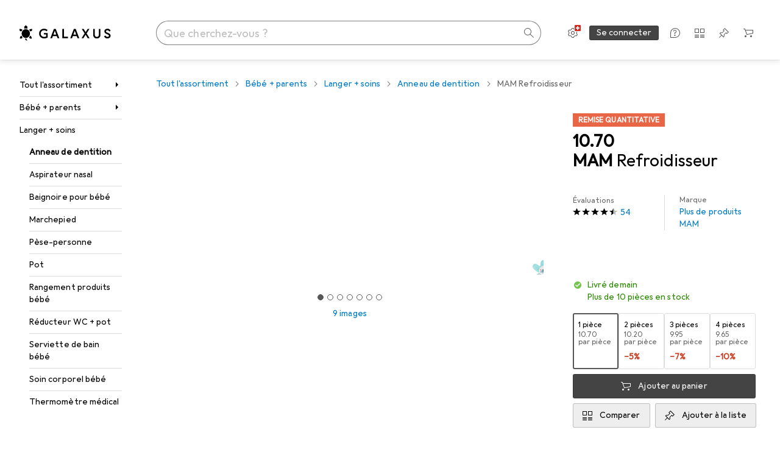

--- FILE ---
content_type: application/javascript
request_url: https://www.galaxus.ch/4MAXCV5SV-aUMGgWr0bSGfUV/a9ikcrV9Qu3tt0Efip/HV9rWxMtAg/Pm/lUdCcxRGgB
body_size: 178657
content:
(function(){if(typeof Array.prototype.entries!=='function'){Object.defineProperty(Array.prototype,'entries',{value:function(){var index=0;const array=this;return {next:function(){if(index<array.length){return {value:[index,array[index++]],done:false};}else{return {done:true};}},[Symbol.iterator]:function(){return this;}};},writable:true,configurable:true});}}());(function(){bD();K5J();TSJ();var NX=function(){return nJ["window"]["navigator"]["userAgent"]["replace"](/\\|"/g,'');};var Oj=function(){WZ=["\x6c\x65\x6e\x67\x74\x68","\x41\x72\x72\x61\x79","\x63\x6f\x6e\x73\x74\x72\x75\x63\x74\x6f\x72","\x6e\x75\x6d\x62\x65\x72"];};var sO=function Cf(KG,NS){var HZ=Cf;while(KG!=QA){switch(KG){case J5:{KG+=rA;KZ(G,[]);KZ(ZU,[]);jh(hC,[kv()]);(function(Cp,ZP){return KZ.apply(this,[sI,arguments]);}(['J','SgP8L','JN8J8SPN8gGVVVVVV','EEEEEEE','L','P','NL','V','wVVVV','ESN','wVNJ','wS','w','NVVV','LN','S','wE','LLL','g','E','wV','NVw','LSVVVVV','N','wGPL'],c6));qh=AZ(PU,[['JV8gGVVVVVV','E','V','w','J','wNP','LJ','SggLgGVVVVVV','SgP8L','JN8J8SPN8gGVVVVVV','JNENSSL','ELEESVPGVVVVVV','8JVNVVw','SJ','wNE','wVNJ','NVJE','LSVV','JV8S','Ew8N','wSLEJ','LNPSE','ww','wL','wVV','N','8','wS','wE','NV','NN','NS','N8','Ng','wV','JN8J8SPN8S','LVVV','wVVw','J888','N888','wVVVV','88','L','NgV','NVwS','888888','wg','P','wGEw','g','EPg','wN','NNNN','wVVV','EP','8EN','NGww','S'],N6({})]);Vr=function VYRfZWYWwn(){function rZ(){return this;}Th();gU();bG();function Pj(){return ["XZJV`\"(O(iYx","G$+(!(DDJj\\",""];}var YD;var hI;function JW(){return j1.apply(this,[Gp,arguments]);}function SI(){return j1.apply(this,[l,arguments]);}var cD;function YR(){return XI(Vk(),515209);}function nk(a,b,c){return a.substr(b,c);}function gp(hT,VZ){var rq=gp;switch(hT){case JU:{var q1=VZ[FU];q1[q1[k3](AR)]=function(){this[dZ].push(dH(this[H1](),this[H1]()));};gp(b1,[q1]);}break;case VG:{var g3=VZ[FU];g3[Dh]=function(){var v=IG(r1(this[zR](),ch),this[zR]());var fW=z3()[NG(d)].call(null,mI,v3(HH));for(var sj=d;w1(sj,v);sj++){fW+=String.fromCharCode(this[zR]());}return fW;};gp(lh,[g3]);}break;case lh:{var C=VZ[FU];C[lI]=function(CT){return {get l(){return CT;},set l(qj){CT=qj;}};};gp(TU,[C]);}break;case lG:{var vR=VZ[FU];gp(JU,[vR]);}break;case CU:{var PR=VZ[FU];var W=VZ[lh];PR[k3]=function(R){return O1(nq(R,W),fI);};gp(lG,[PR]);}break;case n:{var nT=VZ[FU];nT[vH]=function(){var p=this[zR]();while(AD(p,Dj.a)){this[p](this);p=this[zR]();}};}break;case t:{var E3=VZ[FU];E3[Tj]=function(){var PW=IG(IG(IG(r1(this[zR](),k),r1(this[zR](),KZ)),r1(this[zR](),ch)),this[zR]());return PW;};gp(VG,[E3]);}break;case TU:{var kZ=VZ[FU];kZ[n3]=function(pp){return {get l(){return pp;},set l(nH){pp=nH;}};};gp(th,[kZ]);}break;case b1:{var Hk=VZ[FU];Hk[Hk[k3](kp)]=function(){this[dZ].push(WI(this[H1](),this[H1]()));};lq(bW,[Hk]);}break;case th:{var cR=VZ[FU];cR[SW]=function(j,Yk){return {get l(){return j[Yk];},set l(fq){j[Yk]=fq;}};};gp(n,[cR]);}break;}}function Uq(){return Lh.apply(this,[Gh,arguments]);}function Oh(){return gp.apply(this,[JU,arguments]);}function fG(){return nk(x1()[dU(d)]+'',0,EZ());}function sT(jG,sH){return jG<=sH;}function VH(dW,nR){return dW/nR;}function tI(YU,IT){var UW=tI;switch(YU){case lG:{var VI=IT[FU];VI[VI[k3](FW)]=function(){this[bU](this[dZ].pop(),this[H1](),this[zR]());};T3(JU,[VI]);}break;case n:{var Up=IT[FU];Up[Up[k3](S)]=function(){this[dZ].push(Bk(this[H1](),this[H1]()));};tI(lG,[Up]);}break;case wI:{var Ep=IT[FU];Ep[Ep[k3](KZ)]=function(){this[dZ].push(w1(this[H1](),this[H1]()));};tI(n,[Ep]);}break;case qq:{var ID=IT[FU];ID[ID[k3](XG)]=function(){rj.call(this[JI]);};tI(wI,[ID]);}break;case s:{var AQ=IT[FU];AQ[AQ[k3](BT)]=function(){var PH=this[zR]();var SQ=this[zR]();var rT=this[zR]();var jp=this[H1]();var Ij=[];for(var wU=d;w1(wU,rT);++wU){switch(this[dZ].pop()){case d:Ij.push(this[H1]());break;case zh:var pk=this[H1]();for(var tD of pk.reverse()){Ij.push(tD);}break;default:throw new Error(gh()[cG(Lj)](v3(jR),mI));}}var Eh=jp.apply(this[QT].l,Ij.reverse());PH&&this[dZ].push(this[n3](Eh));};tI(qq,[AQ]);}break;case Kp:{var wH=IT[FU];wH[wH[k3](lU)]=function(){var wT=this[zR]();var vI=wH[Tj]();if(this[H1](wT)){this[FH](Dj.L,vI);}};tI(s,[wH]);}break;case wQ:{var NZ=IT[FU];NZ[NZ[k3](KU)]=function(){this[dZ].push(this[sR](this[Dh]()));};tI(Kp,[NZ]);}break;case gj:{var PD=IT[FU];PD[PD[k3](Rq)]=function(){this[dZ].push(gZ(v3(zh),this[H1]()));};tI(wQ,[PD]);}break;case Gh:{var sW=IT[FU];sW[sW[k3](E)]=function(){var vT=this[zR]();var MZ=this[dZ].pop();var f3=this[dZ].pop();var hp=this[dZ].pop();var W3=this[Xj][Dj.L];this[FH](Dj.L,MZ);try{this[vH]();}catch(bQ){this[dZ].push(this[n3](bQ));this[FH](Dj.L,f3);this[vH]();}finally{this[FH](Dj.L,hp);this[vH]();this[FH](Dj.L,W3);}};tI(gj,[sW]);}break;case sD:{var Bj=IT[FU];Bj[Bj[k3](B1)]=function(){this[dZ]=[];jZ.call(this[JI]);this[FH](Dj.L,this[bD].length);};tI(Gh,[Bj]);}break;}}var tk,gj,tR,OD,nU,ZI,sD,Y1,Zk,th,MI,GG,TU,xW,VG,gD,Gp,wD,t,s,WW,kG,sU,CR,C3,kq,Kp,Qp,d1,JU,gT,qq,VQ,bk,ET,vh,Gh,UQ,bW,fj,dh,n,l,dQ,Wk,b1;var lW;function Ek(){return tI.apply(this,[n,arguments]);}var ZR;function pG(){return gp.apply(this,[b1,arguments]);}function HD(){return QZ.apply(this,[nU,arguments]);}var zI;function D(){return lq.apply(this,[OD,arguments]);}function dH(pq,Ip){return pq in Ip;}function lD(sI,Bp){return sI[hI[lT]](Bp);}function nq(Tk,gW){return Tk+gW;}function L(){var R1=['nI','WT','H3','GZ','Gq','CH','Kh','FQ','zQ'];L=function(){return R1;};return R1;}function gU(){cZ=[+ ! +[]]+[+[]]-[],ZT=! +[]+! +[],wQ=+ ! +[]+! +[]+! +[]+! +[]+! +[]+! +[],PU=! +[]+! +[]+! +[]+! +[],lG=[+ ! +[]]+[+[]]-+ ! +[],CU=[+ ! +[]]+[+[]]-+ ! +[]-+ ! +[],wI=+ ! +[]+! +[]+! +[],lh=+ ! +[],FU=+[],Cj=+ ! +[]+! +[]+! +[]+! +[]+! +[],TH=+ ! +[]+! +[]+! +[]+! +[]+! +[]+! +[]+! +[];}function zG(){return JD(x1()[dU(d)]+'',";",EZ());}function N(){return j1.apply(this,[sD,arguments]);}var mT;function kh(){return lq.apply(this,[Y1,arguments]);}function WD(){return lq.apply(this,[Wk,arguments]);}var Pp;function jT(){return gp.apply(this,[lG,arguments]);}function tQ(){return tI.apply(this,[s,arguments]);}function XR(){return gp.apply(this,[TU,arguments]);}function mQ(){this["T"]^=this["T"]>>>13;this.TI=Zh;}function Hp(){this["nG"]++;this.TI=ZG;}function T3(NQ,lQ){var cI=T3;switch(NQ){case b1:{Ah=function(SH,Vq){return gq.apply(this,[gT,arguments]);};pW=function(){return gq.apply(this,[wD,arguments]);};EG=function(LW){this[dZ]=[LW[QT].l];};fh=function(qk,cq){return T3.apply(this,[ZT,arguments]);};ZR=function(GQ,Zj){return T3.apply(this,[CU,arguments]);};rj=function(){this[dZ][this[dZ].length]={};};bj=function(){return gq.apply(this,[nU,arguments]);};AZ=function(){this[dZ].pop();};Q1=function(){return [...this[dZ]];};mT=function(qZ){return T3.apply(this,[UQ,arguments]);};jZ=function(){this[dZ]=[];};QG=function(){return gq.apply(this,[gj,arguments]);};p3=function(){return O3.apply(this,[MI,arguments]);};YD=function(GU,HQ,Lp){return T3.apply(this,[gj,arguments]);};Lh(Qp,[]);jj();pZ=Pj();O3.call(this,TH,[L()]);vp=zk();HR.call(this,sD,[L()]);DI=vG();Lh.call(this,ZI,[L()]);Pp=np();Lh.call(this,tR,[L()]);PG=Lh(bk,[['GPY','EJ','GQD','G5PPW555555','G5PAW555555'],KH(zh)]);Dj={L:PG[d],Q:PG[zh],a:PG[mI]};;cD=class cD {constructor(){this[Xj]=[];this[bD]=[];this[dZ]=[];this[Jj]=d;QZ(gD,[this]);this[x1()[dU(ch)](FW,mZ,P,v3(Rk))]=YD;}};return cD;}break;case ZT:{var qk=lQ[FU];var cq=lQ[lh];return this[dZ][sh(this[dZ].length,zh)][qk]=cq;}break;case CU:{var GQ=lQ[FU];var Zj=lQ[lh];for(var fH of [...this[dZ]].reverse()){if(dH(GQ,fH)){return Zj[SW](fH,GQ);}}throw x1()[dU(D3)].apply(null,[zU,KW,dp,v3(vU)]);}break;case UQ:{var qZ=lQ[FU];if(D1(this[dZ].length,d))this[dZ]=Object.assign(this[dZ],qZ);}break;case gj:{var GU=lQ[FU];var HQ=lQ[lh];var Lp=lQ[ZT];this[bD]=this[JT](HQ,Lp);this[QT]=this[n3](GU);this[JI]=new EG(this);this[FH](Dj.L,d);try{while(w1(this[Xj][Dj.L],this[bD].length)){var T1=this[zR]();this[T1](this);}}catch(wh){}}break;case VQ:{var pT=lQ[FU];pT[pT[k3](Iq)]=function(){this[dZ].push(this[H1]()&&this[H1]());};}break;case sU:{var I1=lQ[FU];I1[I1[k3](WG)]=function(){this[FH](Dj.L,this[Tj]());};T3(VQ,[I1]);}break;case ZI:{var HT=lQ[FU];HT[HT[k3](gH)]=function(){var TD=[];var GW=this[zR]();while(GW--){switch(this[dZ].pop()){case d:TD.push(this[H1]());break;case zh:var IQ=this[H1]();for(var YH of IQ){TD.push(YH);}break;}}this[dZ].push(this[lI](TD));};T3(sU,[HT]);}break;case gD:{var Op=lQ[FU];Op[Op[k3](jq)]=function(){var YW=[];var Hj=this[dZ].pop();var vW=sh(this[dZ].length,zh);for(var JH=d;w1(JH,Hj);++JH){YW.push(this[VD](this[dZ][vW--]));}this[bU](x1()[dU(Lj)](Lj,Vj,vj,v3(QW)),YW);};T3(ZI,[Op]);}break;case JU:{var cT=lQ[FU];cT[cT[k3](h1)]=function(){this[dZ].push(O1(this[H1](),this[H1]()));};T3(gD,[cT]);}break;}}var EG;function MD(ZU){this[dZ]=Object.assign(this[dZ],ZU);}function I(){return O3.apply(this,[TH,arguments]);}function jU(){this["Q3"]=TR(this["qH"],this["r3"]);this.TI=P1;}var p3;function FG(){return gp.apply(this,[t,arguments]);}function s1(){return QZ.apply(this,[TH,arguments]);}function QU(){this["Q3"]=this["Q3"]<<15|this["Q3"]>>>17;this.TI=xR;}function z1(WR,XD){return WR>XD;}function dq(){return EZ()+vq("\x64\x62\x32\x38\x36\x65\x39")+3;}function nD(){return j1.apply(this,[PU,arguments]);}function bG(){Qp=wQ+wI*cZ,OD=lh+ZT*cZ,tR=ZT+Cj*cZ,qq=wQ+ZT*cZ,Wk=lG+wI*cZ,kq=wQ+wI*cZ+Cj*cZ*cZ+Cj*cZ*cZ*cZ+wQ*cZ*cZ*cZ*cZ,ZI=FU+Cj*cZ,VQ=TH+Cj*cZ,WW=CU+ZT*cZ,JU=Cj+wI*cZ,fj=wQ+PU*cZ,Y1=lh+PU*cZ,GG=FU+ZT*cZ+wI*cZ*cZ+wQ*cZ*cZ*cZ+Cj*cZ*cZ*cZ*cZ,dh=ZT+cZ,l=lh+cZ,nU=FU+PU*cZ,sU=ZT+ZT*cZ,kG=ZT+wQ*cZ,s=wI+ZT*cZ,bk=lG+ZT*cZ,Kp=lG+PU*cZ,C3=CU+PU*cZ,d1=lh+Cj*cZ,UQ=FU+wI*cZ,th=wI+wI*cZ,gT=TH+cZ,Gp=wI+cZ,Gh=FU+wQ*cZ,bW=Cj+PU*cZ,vh=wI+Cj*cZ,sD=TH+wI*cZ,wD=PU+cZ,tk=PU+ZT*cZ+FU*cZ*cZ+cZ*cZ*cZ,b1=lh+wI*cZ,TU=TH+PU*cZ,MI=lG+Cj*cZ,t=CU+Cj*cZ,CR=wQ+lG*cZ+ZT*cZ*cZ+Cj*cZ*cZ*cZ+Cj*cZ*cZ*cZ*cZ,VG=lG+cZ,ET=PU+ZT*cZ,xW=CU+cZ,Zk=wI+PU*cZ,gj=FU+ZT*cZ,dQ=Cj+wI*cZ+Cj*cZ*cZ+Cj*cZ*cZ*cZ+wQ*cZ*cZ*cZ*cZ,n=ZT+wI*cZ,gD=Cj+ZT*cZ;}function xR(){this["Q3"]=(this["Q3"]&0xffff)*0x1b873593+(((this["Q3"]>>>16)*0x1b873593&0xffff)<<16)&0xffffffff;this.TI=tp;}function r1(dR,kk){return dR<<kk;}function Vk(){return fG()+ZZ()+typeof zI[x1()[dU(d)].name];}function UZ(){return T3.apply(this,[JU,arguments]);}function Ok(DW){return ~DW;}var rj;function v3(Xp){return -Xp;}function S1(){this["Q3"]=(this["Q3"]&0xffff)*0xcc9e2d51+(((this["Q3"]>>>16)*0xcc9e2d51&0xffff)<<16)&0xffffffff;this.TI=QU;}function A1(hj,tG){return hj^tG;}function IG(YI,AU){return YI|AU;}0xdb286e9,1778272712;function cp(){return T3.apply(this,[gD,arguments]);}function Zh(){this["T"]=(this["T"]&0xffff)*0xc2b2ae35+(((this["T"]>>>16)*0xc2b2ae35&0xffff)<<16)&0xffffffff;this.TI=j3;}function Lh(t3,QH){var x=Lh;switch(t3){case s:{var TT=QH[FU];Uq=function(OG,kH,Ch,N3){return O3.apply(this,[qq,arguments]);};return pW(TT);}break;case ET:{var Yp=QH[FU];var jk=QH[lh];var bR=QH[ZT];var M=Pp[mI];var Nj=nq([],[]);var lH=Pp[Yp];for(var pj=sh(lH.length,zh);E1(pj,d);pj--){var nW=O1(nq(nq(pj,jk),QI()),M.length);var Fp=lD(lH,pj);var qR=lD(M,nW);Nj+=O3(ET,[b(IG(Ok(Fp),Ok(qR)),IG(Fp,qR))]);}return O3(WW,[Nj]);}break;case VQ:{var MH=QH[FU];var U1=QH[lh];var m1=nq([],[]);var t1=O1(nq(U1,QI()),mZ);var tq=pZ[MH];var mU=d;if(w1(mU,tq.length)){do{var Ik=lD(tq,mU);var Aj=lD(RZ.gR,t1++);m1+=O3(ET,[IG(b(Ok(Ik),Aj),b(Ok(Aj),Ik))]);mU++;}while(w1(mU,tq.length));}return m1;}break;case gD:{var Oq=QH[FU];RZ=function(FT,Dq){return Lh.apply(this,[VQ,arguments]);};return QG(Oq);}break;case Qp:{zh=+ ! ![];mI=zh+zh;lT=zh+mI;d=+[];h1=mI+lT-zh;D3=h1*mI-lT;ch=lT+h1+zh;Lj=mI*zh+h1;FW=mI*h1-D3+zh+lT;zU=ch+Lj-FW+mI;S=mI+zh+zU+D3-FW;HZ=FW+zU*h1-mI-ch;I3=mI*D3+S+lT+HZ;KW=ch*lT+zh+D3-h1;dZ=HZ-Lj+zU*ch+zh;N1=zU*h1+FW*dZ+HZ;Lk=zh*FW+mI*lT;vU=HZ+zU*Lj+lT;P=zh*Lj+ch*D3-FW;rh=dZ*ch-FW*D3*zh;UG=ch+D3+HZ*S+Lj;kU=Lj-zh+FW+ch*mI;H1=zh*lT*zU*h1;Nh=Lj*dZ+D3*h1*zU;JI=Lj*S+dZ-zU+zh;lU=Lj*lT+D3-mI-zh;ED=mI*FW+S*ch+D3;g=dZ*ch-FW*Lj;Hq=ch*S*D3+Lj+h1;Wh=lT+D3*h1*S+mI;TQ=HZ*lT*Lj+ch*S;KZ=zh*ch+lT+D3;xZ=h1*FW-S+zU*Lj;DR=dZ*zh*D3-mI;Qj=lT+FW*D3+S*mI;JT=ch+S*FW+zU*zh;K=lT*dZ*mI*zh+HZ;HH=ch*D3*mI+lT+zU;xI=zh+ch*Lj+FW*dZ;gH=dZ*mI+FW*Lj+ch;QW=lT+dZ*FW+zh-h1;jR=HZ+zU*S*ch-FW;mZ=Lj+FW*zh-h1+D3;U3=FW*ch+zU+mI-h1;sQ=zU*FW*zh*S;QT=Lj+zU+HZ*h1+lT;gG=HZ*lT-FW-D3+zh;O=dZ+HZ+ch-D3-Lj;Y3=zh+mI+Lj*FW;c1=D3+h1+dZ*FW+lT;Z3=zh*ch*dZ-HZ+Lj;JR=zh*h1*lT*zU-HZ;Kj=ch*D3+S*mI;vj=D3*zU+Lj*lT+h1;Fh=dZ+HZ*D3*h1+ch;Rk=HZ+S+dZ*FW+zU;SW=HZ*h1-zh+mI+dZ;dp=ch*S+mI-Lj-D3;k3=h1+zU*S*zh+dZ;Iq=HZ*FW-mI+h1+S;WG=ch*zh*S*lT+zU;FH=FW-zU-mI+HZ*D3;Tj=S*lT*Lj-FW;zR=lT+D3*FW*zh-Lj;lI=HZ*lT-ch-Lj-zh;jq=zU*FW*h1-D3+ch;VD=dZ+ch+zh+lT*HZ;bU=dZ+Lj-h1+S*mI;Vj=HZ+zU*h1-lT;XG=S*mI+Lj-zU;BT=zh+FW+ch+mI;n3=lT*zU*FW*zh-mI;KU=D3+lT*h1+S;sR=HZ+mI+dZ+FW;Dh=zU-lT+mI*HZ-h1;Rq=FW-D3+h1*ch-lT;E=zh-h1+Lj+D3*FW;Xj=dZ*mI-ch+Lj*zU;vH=S+zU+HZ*h1;B1=D3+HZ-zU+h1*lT;bD=zU+HZ*mI+Lj+D3;fk=Lj*S-mI-D3+zh;EU=ch*D3+FW+S;VU=FW*S-D3-Lj;rR=HZ*mI-ch+D3+zh;XT=zh*FW*S+ch-h1;Jj=zh*FW*zU*h1;vD=ch*S+zU+FW-zh;DT=D3+dZ+h1-Lj+zh;V3=lT*zh*HZ+zU+Lj;CD=zU+S*FW+lT+HZ;J1=h1*Lj+dZ-lT-D3;DQ=S+zU+FW+dZ-Lj;BZ=S-h1+lT*D3+dZ;Zq=FW*D3+zU*S+mI;h3=Lj*HZ+zU-FW*S;Tq=dZ-mI+HZ+S;Z1=dZ-zU+S*zh*ch;Vp=zh*zU*h1*D3+ch;qW=lT+zU+S*h1*D3;xh=Lj*zU*h1+S*zh;VR=zh*FW*HZ-ch;kp=ch*Lj*D3-zU-FW;AR=mI-h1+Lj*D3*ch;fI=Lj+HZ*ch-mI*FW;k=zU+S-lT+zh+FW;ck=S+mI*D3-ch;fZ=zU+D3*h1*mI;cU=mI+D3+h1+ch*zU;Wp=zh*FW*D3+lT-ch;Sh=Lj+mI+HZ-ch+h1;sp=HZ*h1+mI*lT*D3;}break;case TH:{var LQ=QH[FU];var s3=QH[lh];var vk=pZ[d];var Ih=nq([],[]);var HU=pZ[LQ];var J=sh(HU.length,zh);while(E1(J,d)){var xG=O1(nq(nq(J,s3),QI()),vk.length);var Rp=lD(HU,J);var hD=lD(vk,xG);Ih+=O3(ET,[IG(b(Ok(Rp),hD),b(Ok(hD),Rp))]);J--;}return Lh(gD,[Ih]);}break;case tR:{var wZ=QH[FU];p3(wZ[d]);for(var UH=d;w1(UH,wZ.length);++UH){X1()[wZ[UH]]=function(){var GR=wZ[UH];return function(Kk,Jk,JZ){var OT=V1(Kk,Jk,U3);X1()[GR]=function(){return OT;};return OT;};}();}}break;case bk:{var G1=QH[FU];var DU=QH[lh];var hh=[];var Oj=O3(nU,[]);var rp=DU?zI[x1()[dU(lT)].apply(null,[mI,KH([]),KH(KH([])),O])]:zI[X1()[sk(lT)].call(null,h1,v3(QT),gG)];for(var Fj=d;w1(Fj,G1[gh()[cG(h1)](v3(xI),Lj)]);Fj=nq(Fj,zh)){hh[x1()[dU(h1)](zh,mI,Y3,v3(c1))](rp(Oj(G1[Fj])));}return hh;}break;case ZI:{var wp=QH[FU];pW(wp[d]);for(var kR=d;w1(kR,wp.length);++kR){x1()[wp[kR]]=function(){var cH=wp[kR];return function(l3,K1,KQ,LR){var WH=Uq.apply(null,[l3,JR,Kj,LR]);x1()[cH]=function(){return WH;};return WH;};}();}}break;case Gh:{var Cq=QH[FU];var OU=QH[lh];var hU=QH[ZT];var LH=QH[wI];var rH=DI[S];var Bq=nq([],[]);var RU=DI[Cq];var ZW=sh(RU.length,zh);if(E1(ZW,d)){do{var NU=O1(nq(nq(ZW,LH),QI()),rH.length);var Xk=lD(RU,ZW);var LD=lD(rH,NU);Bq+=O3(ET,[IG(b(Ok(Xk),LD),b(Ok(LD),Xk))]);ZW--;}while(E1(ZW,d));}return Lh(s,[Bq]);}break;}}function KH(kj){return !kj;}function UI(){return QZ.apply(this,[gj,arguments]);}function jD(){this["T"]^=this["T"]>>>16;this.TI=tZ;}function j1(L1,zq){var w3=j1;switch(L1){case sD:{var pI=zq[FU];pI[pI[k3](fk)]=function(){this[dZ].push(nq(this[H1](),this[H1]()));};tI(sD,[pI]);}break;case PU:{var Z=zq[FU];Z[Z[k3](I3)]=function(){var DD=this[dZ].pop();var zT=this[zR]();if(AD(typeof DD,x1()[dU(FW)](lT,KH(KH(d)),KH(zh),v3(U3)))){throw X1()[sk(h1)].apply(null,[lT,v3(sQ),KZ]);}if(z1(zT,zh)){DD.l++;return;}this[dZ].push(new Proxy(DD,{get(cQ,Sk,II){if(zT){return ++cQ.l;}return cQ.l++;}}));};j1(sD,[Z]);}break;case CU:{var SD=zq[FU];SD[SD[k3](EU)]=function(){this[dZ].push(VH(this[H1](),this[H1]()));};j1(PU,[SD]);}break;case UQ:{var hW=zq[FU];hW[hW[k3](VU)]=function(){var hR=this[zR]();var jh=hW[Tj]();if(KH(this[H1](hR))){this[FH](Dj.L,jh);}};j1(CU,[hW]);}break;case l:{var NT=zq[FU];NT[NT[k3](rR)]=function(){this[dZ].push(xD(this[H1](),this[H1]()));};j1(UQ,[NT]);}break;case kG:{var f1=zq[FU];f1[f1[k3](XT)]=function(){var DH=this[zR]();var OQ=this[zR]();var Rh=this[Tj]();var KT=Q1.call(this[JI]);var LU=this[QT];this[dZ].push(function(...jI){var kD=f1[QT];DH?f1[QT]=LU:f1[QT]=f1[n3](this);var HI=sh(jI.length,OQ);f1[Jj]=nq(HI,zh);while(w1(HI++,d)){jI.push(undefined);}for(let gk of jI.reverse()){f1[dZ].push(f1[n3](gk));}mT.call(f1[JI],KT);var bq=f1[Xj][Dj.L];f1[FH](Dj.L,Rh);f1[dZ].push(jI.length);f1[vH]();var GI=f1[H1]();while(z1(--HI,d)){f1[dZ].pop();}f1[FH](Dj.L,bq);f1[QT]=kD;return GI;});};j1(l,[f1]);}break;case dh:{var Nk=zq[FU];Nk[Nk[k3](vD)]=function(){this[dZ].push(r1(this[H1](),this[H1]()));};j1(kG,[Nk]);}break;case Gp:{var xT=zq[FU];xT[xT[k3](DT)]=function(){this[dZ].push(this[Tj]());};j1(dh,[xT]);}break;case Zk:{var KD=zq[FU];KD[KD[k3](V3)]=function(){var MT=this[zR]();var Ap=this[H1]();var hQ=this[H1]();var SG=this[SW](hQ,Ap);if(KH(MT)){var b3=this;var g1={get(Sj){b3[QT]=Sj;return hQ;}};this[QT]=new Proxy(this[QT],g1);}this[dZ].push(SG);};j1(Gp,[KD]);}break;case Wk:{var P3=zq[FU];P3[P3[k3](CD)]=function(){this[dZ].push(sh(this[H1](),this[H1]()));};j1(Zk,[P3]);}break;}}function ZZ(){return nk(x1()[dU(d)]+'',zG()+1);}function gh(){var bh=function(){};gh=function(){return bh;};return bh;}function XI(qH,dI){var Uk={qH:qH,T:dI,nG:0,r3:0,TI:jU};while(!Uk.TI());return Uk["T"]>>>0;}var PG;function vG(){return ["L","WXJ\f","{\r\f\rV","%\x072\v\t","","S","6B&VCWT","H","~\fz\n\"KKe4v\bHD1{C","l\n\r K/^!\t^*QAF\x07ZXI\'K-E6R/","Cnwgxi\'/Qm!`5szHnlXVa`/h]\"!"];}function Eq(){return lq.apply(this,[Cj,arguments]);}var QG;function mj(){return lq.apply(this,[sU,arguments]);}function EZ(){return JD(x1()[dU(d)]+'',"0x"+"\x64\x62\x32\x38\x36\x65\x39");}function sk(mq){return L()[mq];}var pZ;function PT(){return tI.apply(this,[wI,arguments]);}function gq(rQ,BD){var fU=gq;switch(rQ){case gT:{var Wq=BD[FU];var MW=BD[lh];var A=vp[zh];var Ph=nq([],[]);var z=vp[MW];var tW=sh(z.length,zh);if(E1(tW,d)){do{var AG=O1(nq(nq(tW,Wq),QI()),A.length);var KI=lD(z,tW);var w=lD(A,AG);Ph+=O3(ET,[IG(b(Ok(KI),w),b(Ok(w),KI))]);tW--;}while(E1(tW,d));}return HR(xW,[Ph]);}break;case vh:{var PI=BD[FU];var pD=nq([],[]);for(var Q=sh(PI.length,zh);E1(Q,d);Q--){pD+=PI[Q];}return pD;}break;case fj:{var Yj=BD[FU];Uq.hk=gq(vh,[Yj]);while(w1(Uq.hk.length,I3))Uq.hk+=Uq.hk;}break;case wD:{pW=function(YQ){return gq.apply(this,[fj,arguments]);};Lh.apply(null,[Gh,[ch,KW,mI,v3(N1)]]);}break;case ZI:{var n1=BD[FU];var hZ=nq([],[]);var OW=sh(n1.length,zh);if(E1(OW,d)){do{hZ+=n1[OW];OW--;}while(E1(OW,d));}return hZ;}break;case TH:{var Sq=BD[FU];Ah.xU=gq(ZI,[Sq]);while(w1(Ah.xU.length,P))Ah.xU+=Ah.xU;}break;case nU:{bj=function(MR){return gq.apply(this,[TH,arguments]);};Ah.apply(null,[v3(rh),FW]);}break;case th:{var CI=BD[FU];var cW=nq([],[]);var W1=sh(CI.length,zh);while(E1(W1,d)){cW+=CI[W1];W1--;}return cW;}break;case lh:{var Nq=BD[FU];RZ.gR=gq(th,[Nq]);while(w1(RZ.gR.length,kU))RZ.gR+=RZ.gR;}break;case gj:{QG=function(jH){return gq.apply(this,[lh,arguments]);};Lh.apply(null,[TH,[zh,v3(Z3)]]);}break;}}function O1(X,EQ){return X%EQ;}function RI(){this["T"]=(this["Zp"]&0xffff)+0x6b64+(((this["Zp"]>>>16)+0xe654&0xffff)<<16);this.TI=Hp;}function Th(){lW={};d=0;x1()[dU(d)]=VYRfZWYWwn;if(typeof window!=='undefined'){zI=window;}else if(typeof global!==[]+[][[]]){zI=global;}else{zI=this;}}function RH(){return lq.apply(this,[TH,arguments]);}function wj(){return j1.apply(this,[Wk,arguments]);}function WI(mW,h){return mW!==h;}function O3(l1,sq){var XZ=O3;switch(l1){case gT:{var tU=sq[FU];var RR=nq([],[]);var fQ=sh(tU.length,zh);if(E1(fQ,d)){do{RR+=tU[fQ];fQ--;}while(E1(fQ,d));}return RR;}break;case Kp:{var wG=sq[FU];V1.kI=O3(gT,[wG]);while(w1(V1.kI.length,vj))V1.kI+=V1.kI;}break;case MI:{p3=function(dD){return O3.apply(this,[Kp,arguments]);};Lh.apply(null,[ET,[Lj,v3(Fh),lU]]);}break;case TH:{var dT=sq[FU];QG(dT[d]);for(var BG=d;w1(BG,dT.length);++BG){z3()[dT[BG]]=function(){var tT=dT[BG];return function(JG,q){var lR=RZ(JG,q);z3()[tT]=function(){return lR;};return lR;};}();}}break;case cZ:{var dG=sq[FU];var AW=sq[lh];var X3=sq[ZT];var lp=nq([],[]);var B=O1(nq(AW,QI()),Lk);var xj=Pp[dG];for(var LI=d;w1(LI,xj.length);LI++){var rW=lD(xj,LI);var c=lD(V1.kI,B++);lp+=O3(ET,[b(IG(Ok(rW),Ok(c)),IG(rW,c))]);}return lp;}break;case WW:{var Rj=sq[FU];V1=function(DZ,rI,BQ){return O3.apply(this,[cZ,arguments]);};return p3(Rj);}break;case ET:{var RG=sq[FU];if(sT(RG,dQ)){return zI[hI[mI]][hI[zh]](RG);}else{RG-=kq;return zI[hI[mI]][hI[zh]][hI[d]](null,[nq(xD(RG,S),CR),nq(O1(RG,tk),GG)]);}}break;case d1:{var Jh=sq[FU];var wq=sq[lh];var pU=z3()[NG(d)](mI,v3(HH));for(var Hh=d;w1(Hh,Jh[gh()[cG(h1)].call(null,v3(xI),Lj)]);Hh=nq(Hh,zh)){var TG=Jh[gh()[cG(D3)](v3(gH),h1)](Hh);var pQ=wq[TG];pU+=pQ;}return pU;}break;case nU:{var Vh={'\x35':X1()[sk(d)](zh,v3(UG),kU),'\x41':gh()[cG(d)].apply(null,[H1,D3]),'\x44':gh()[cG(zh)](v3(Nh),d),'\x45':X1()[sk(zh)](D3,JI,lU),'\x47':x1()[dU(d)].apply(null,[d,KH(KH(zh)),ED,v3(g)]),'\x4a':gh()[cG(mI)].apply(null,[v3(Hq),ch]),'\x50':gh()[cG(lT)].apply(null,[Wh,lT]),'\x51':X1()[sk(mI)](d,v3(TQ),KZ),'\x57':x1()[dU(zh)](D3,KH({}),xZ,v3(DR)),'\x59':x1()[dU(mI)](h1,Qj,JT,v3(K))};return function(UT){return O3(d1,[UT,Vh]);};}break;case qq:{var ND=sq[FU];var Fq=sq[lh];var YG=sq[ZT];var ZD=sq[wI];var zj=nq([],[]);var Jq=O1(nq(ZD,QI()),lU);var jQ=DI[ND];var nZ=d;if(w1(nZ,jQ.length)){do{var VT=lD(jQ,nZ);var RW=lD(Uq.hk,Jq++);zj+=O3(ET,[IG(b(Ok(VT),RW),b(Ok(RW),VT))]);nZ++;}while(w1(nZ,jQ.length));}return zj;}break;}}function QD(){return gp.apply(this,[CU,arguments]);}return T3.call(this,b1);function TR(a,b){return a.charCodeAt(b);}var DI;function PZ(){return T3.apply(this,[sU,arguments]);}function zk(){return ["B","s+W~Pe^est5XtOh#\x40o6Q\x3fP","01N\rM;\fm=UMFx\x07(","h","9H\bbF","]","#\x072","$FA,[&\rPOH","W"];}function UD(){return nk(x1()[dU(d)]+'',dq(),zG()-dq());}function X1(){var Xq=[]['\x6b\x65\x79\x73']();X1=function(){return Xq;};return Xq;}function xp(){return T3.apply(this,[VQ,arguments]);}function RZ(){return Lh.apply(this,[TH,arguments]);}function AD(vZ,V){return vZ!=V;}function C1(){return Lh.apply(this,[ZI,arguments]);}function ST(){return lq.apply(this,[JU,arguments]);}var Ah;function P1(){if([10,13,32].includes(this["Q3"]))this.TI=ZG;else this.TI=S1;}function RT(){return tI.apply(this,[qq,arguments]);}function jj(){hI=["\x61\x70\x70\x6c\x79","\x66\x72\x6f\x6d\x43\x68\x61\x72\x43\x6f\x64\x65","\x53\x74\x72\x69\x6e\x67","\x63\x68\x61\x72\x43\x6f\x64\x65\x41\x74"];}function HR(Mj,hq){var Xh=HR;switch(Mj){case kG:{var bp=hq[FU];var IW=hq[lh];var BW=nq([],[]);var RQ=O1(nq(bp,QI()),Lk);var vQ=vp[IW];var m=d;if(w1(m,vQ.length)){do{var IZ=lD(vQ,m);var Fk=lD(Ah.xU,RQ++);BW+=O3(ET,[IG(b(Ok(IZ),Fk),b(Ok(Fk),IZ))]);m++;}while(w1(m,vQ.length));}return BW;}break;case xW:{var IH=hq[FU];Ah=function(OR,MQ){return HR.apply(this,[kG,arguments]);};return bj(IH);}break;case sD:{var Mk=hq[FU];bj(Mk[d]);var YT=d;while(w1(YT,Mk.length)){gh()[Mk[YT]]=function(){var EW=Mk[YT];return function(B3,Mp){var nh=Ah(B3,Mp);gh()[EW]=function(){return nh;};return nh;};}();++YT;}}break;}}function Ak(){return lq.apply(this,[bW,arguments]);}var vp;function cG(Bh){return L()[Bh];}function ph(){if(this["r3"]<vq(this["qH"]))this.TI=jU;else this.TI=ER;}function Ej(){return j1.apply(this,[kG,arguments]);}function wR(){return tI.apply(this,[gj,arguments]);}var CU,lG,lh,Cj,wQ,TH,FU,wI,ZT,cZ,PU;function FD(){return j1.apply(this,[dh,arguments]);}function Qh(zp,mR){return zp==mR;}var pW;function FI(){return QZ.apply(this,[OD,arguments]);}function p1(){return T3.apply(this,[ZI,arguments]);}function D1(Mh,bI){return Mh===bI;}function xD(GH,sG){return GH>>sG;}function Np(){return lq.apply(this,[C3,arguments]);}function lq(d3,Jp){var R3=lq;switch(d3){case Wk:{var UR=Jp[FU];UR[UR[k3](J1)]=function(){this[dZ].push(this[n3](undefined));};j1(Wk,[UR]);}break;case TH:{var xk=Jp[FU];xk[xk[k3](DQ)]=function(){this[dZ].push(IG(this[H1](),this[H1]()));};lq(Wk,[xk]);}break;case C3:{var F=Jp[FU];F[F[k3](BZ)]=function(){this[dZ].push(this[Dh]());};lq(TH,[F]);}break;case sU:{var mG=Jp[FU];mG[mG[k3](Zq)]=function(){this[dZ].push(E1(this[H1](),this[H1]()));};lq(C3,[mG]);}break;case Y1:{var FR=Jp[FU];FR[FR[k3](h3)]=function(){this[dZ].push(gZ(this[H1](),this[H1]()));};lq(sU,[FR]);}break;case d1:{var NW=Jp[FU];NW[NW[k3](Tq)]=function(){this[dZ].push(D1(this[H1](),this[H1]()));};lq(Y1,[NW]);}break;case OD:{var Dp=Jp[FU];Dp[Dp[k3](Z1)]=function(){this[dZ].push(this[zR]());};lq(d1,[Dp]);}break;case Cj:{var XW=Jp[FU];XW[XW[k3](Vp)]=function(){this[dZ].push(A1(this[H1](),this[H1]()));};lq(OD,[XW]);}break;case JU:{var qU=Jp[FU];qU[qU[k3](qW)]=function(){this[dZ].push(this[xh]());};lq(Cj,[qU]);}break;case bW:{var F3=Jp[FU];F3[F3[k3](VR)]=function(){AZ.call(this[JI]);};lq(JU,[F3]);}break;}}function gQ(){return QZ.apply(this,[dh,arguments]);}function Bk(zD,WQ){return zD>>>WQ;}function NG(Uh){return L()[Uh];}function Ck(){return HR.apply(this,[sD,arguments]);}function xq(){return gp.apply(this,[n,arguments]);}function bT(){return tI.apply(this,[sD,arguments]);}function GT(){return gp.apply(this,[th,arguments]);}function rD(){return tI.apply(this,[Gh,arguments]);}function pR(){return tI.apply(this,[wQ,arguments]);}function b(GD,v1){return GD&v1;}var Q1;var Dj;var jZ;function gI(){return QZ.apply(this,[Zk,arguments]);}function w1(Pq,mD){return Pq<mD;}function tp(){this["T"]^=this["Q3"];this.TI=DG;}var zh,mI,lT,d,h1,D3,ch,Lj,FW,zU,S,HZ,I3,KW,dZ,N1,Lk,vU,P,rh,UG,kU,H1,Nh,JI,lU,ED,g,Hq,Wh,TQ,KZ,xZ,DR,Qj,JT,K,HH,xI,gH,QW,jR,mZ,U3,sQ,QT,gG,O,Y3,c1,Z3,JR,Kj,vj,Fh,Rk,SW,dp,k3,Iq,WG,FH,Tj,zR,lI,jq,VD,bU,Vj,XG,BT,n3,KU,sR,Dh,Rq,E,Xj,vH,B1,bD,fk,EU,VU,rR,XT,Jj,vD,DT,V3,CD,J1,DQ,BZ,Zq,h3,Tq,Z1,Vp,qW,xh,VR,kp,AR,fI,k,ck,fZ,cU,Wp,Sh,sp;var fh;function np(){return ["","","\"]]5]\x40How~dc4/8iQ;j","7P6]L\x40<]p\vHzG\bID\x3fQ-\fU\f3[LE\nzY2\r\x40\"I;]4","-UX\rX","","#[>JiQRO.a^"];}var bj;function k1(){return j1.apply(this,[UQ,arguments]);}function x1(){var KG=Object['\x63\x72\x65\x61\x74\x65'](Object['\x70\x72\x6f\x74\x6f\x74\x79\x70\x65']);x1=function(){return KG;};return KG;}function fT(){return j1.apply(this,[Zk,arguments]);}function r(){return gp.apply(this,[VG,arguments]);}function hG(){return j1.apply(this,[CU,arguments]);}function SZ(){return QZ.apply(this,[gD,arguments]);}function dU(rU){return L()[rU];}var AZ;function xH(){return tI.apply(this,[Kp,arguments]);}function Sp(){this["Zp"]=(this["T"]&0xffff)*5+(((this["T"]>>>16)*5&0xffff)<<16)&0xffffffff;this.TI=RI;}function ER(){this["T"]^=this["nG"];this.TI=jD;}function JD(a,b,c){return a.indexOf(b,c);}function ZG(){this["r3"]++;this.TI=ph;}function vq(a){return a.length;}function QZ(EI,x3){var Gk=QZ;switch(EI){case nU:{var PQ=x3[FU];PQ[xh]=function(){var lZ=z3()[NG(d)].apply(null,[mI,v3(HH)]);for(let AI=d;w1(AI,ch);++AI){lZ+=this[zR]().toString(mI).padStart(ch,X1()[sk(d)](zh,v3(UG),KU));}var NI=parseInt(lZ.slice(zh,ck),mI);var qT=lZ.slice(ck);if(Qh(NI,d)){if(Qh(qT.indexOf(x1()[dU(d)](d,KH(KH({})),fZ,v3(g))),v3(zh))){return d;}else{NI-=PG[lT];qT=nq(X1()[sk(d)].apply(null,[zh,v3(UG),KH(zh)]),qT);}}else{NI-=PG[h1];qT=nq(x1()[dU(d)](d,XG,d,v3(g)),qT);}var xQ=d;var AH=zh;for(let IR of qT){xQ+=gZ(AH,parseInt(IR));AH/=mI;}return gZ(xQ,Math.pow(mI,NI));};gp(t,[PQ]);}break;case dh:{var TW=x3[FU];TW[JT]=function(EH,qD){var LZ=atob(EH);var zW=d;var Mq=[];var rG=d;for(var RD=d;w1(RD,LZ.length);RD++){Mq[rG]=LZ.charCodeAt(RD);zW=A1(zW,Mq[rG++]);}gp(CU,[this,O1(nq(zW,qD),fI)]);return Mq;};QZ(nU,[TW]);}break;case OD:{var NH=x3[FU];NH[zR]=function(){return this[bD][this[Xj][Dj.L]++];};QZ(dh,[NH]);}break;case gj:{var MG=x3[FU];MG[H1]=function(fD){return this[VD](fD?this[dZ][sh(this[dZ][gh()[cG(h1)].apply(null,[v3(xI),Lj])],zh)]:this[dZ].pop());};QZ(OD,[MG]);}break;case TH:{var zZ=x3[FU];zZ[VD]=function(JQ){return Qh(typeof JQ,x1()[dU(FW)](lT,P,cU,v3(U3)))?JQ.l:JQ;};QZ(gj,[zZ]);}break;case Zk:{var sZ=x3[FU];sZ[sR]=function(M1){return ZR.call(this[JI],M1,this);};QZ(TH,[sZ]);}break;case Cj:{var BR=x3[FU];BR[bU]=function(BI,VW,kT){if(Qh(typeof BI,x1()[dU(FW)].call(null,lT,Wp,Sh,v3(U3)))){kT?this[dZ].push(BI.l=VW):BI.l=VW;}else{fh.call(this[JI],BI,VW);}};QZ(Zk,[BR]);}break;case gD:{var mH=x3[FU];mH[FH]=function(wk,qh){this[Xj][wk]=qh;};mH[sp]=function(nj){return this[Xj][nj];};QZ(Cj,[mH]);}break;}}function DG(){this["T"]=this["T"]<<13|this["T"]>>>19;this.TI=Sp;}function QI(){var F1;F1=UD()-YR();return QI=function(){return F1;},F1;}function SR(){return tI.apply(this,[lG,arguments]);}function V1(){return Lh.apply(this,[ET,arguments]);}function dj(){return gp.apply(this,[lh,arguments]);}function tZ(){this["T"]=(this["T"]&0xffff)*0x85ebca6b+(((this["T"]>>>16)*0x85ebca6b&0xffff)<<16)&0xffffffff;this.TI=mQ;}function gZ(zH,nQ){return zH*nQ;}function j3(){this["T"]^=this["T"]>>>16;this.TI=rZ;}function z3(){var OI=new Object();z3=function(){return OI;};return OI;}function CW(){return lq.apply(this,[d1,arguments]);}function bH(){return Lh.apply(this,[tR,arguments]);}function sh(XH,UU){return XH-UU;}function XQ(){return QZ.apply(this,[Cj,arguments]);}function E1(Kq,ZH){return Kq>=ZH;}}();}break;case E5:{T1=YS();Hh=zO();fK();KZ.call(this,zF,[Kt()]);GO();rh.call(this,zF,[Kt()]);Ik();KG+=Fm;LO.call(this,ZU,[Kt()]);}break;case c4:{Hh.pop();KG=QA;}break;case QF:{Ek.br=RS[qG];LO.call(this,ZU,[eS1_xor_2_memo_array_init()]);KG=QA;return '';}break;case S0:{KG=QA;var bN=NS[dJ];var Gf=hP;for(var UG=hP;zS(UG,bN.length);++UG){var gP=df(bN,UG);if(zS(gP,NJ)||cK(gP,Uc))Gf=Fp(Gf,k6);}return Gf;}break;case bU:{jv();LO.call(this,VR,[Kt()]);Of=hj();jh.call(this,Qb,[Kt()]);st=LO(NC,[]);KG=I;Kk=LO(WD,[]);}break;case PF:{FG={};BZ=function(XN){return BG.apply(this,[dJ,arguments]);}([function(th,Uk){return BG.apply(this,[fI,arguments]);},function(U1,wG,Dt){'use strict';return Pp.apply(this,[CJ,arguments]);}]);KG-=rr;}break;case zm:{KG=QA;var vO=NS[dJ];var JN=hP;for(var hK=hP;zS(hK,vO.length);++hK){var mX=df(vO,hK);if(zS(mX,NJ)||cK(mX,Uc))JN=Fp(JN,k6);}return JN;}break;case Zc:{Nt.Jc=cf[mp];rh.call(this,zF,[eS1_xor_3_memo_array_init()]);return '';}break;case fw:{Vk=function(){return gX.apply(this,[zm,arguments]);};dj=function(){return rh.apply(this,[qR,arguments]);};Ek=function(VG,PO,xh){return rh.apply(this,[Cr,arguments]);};KG=MU;Os=function(){return rh.apply(this,[C7,arguments]);};Cs=function(){return rh.apply(this,[EC,arguments]);};LO(HJ,[]);}break;case VF:{lk=KZ(jF,[]);KZ(PA,[kv()]);jX=KZ(CJ,[]);sf=KZ(vb,[]);AZ(zI,[kv()]);KG-=WF;}break;case fI:{wK.Km=Of[Sk];jh.call(this,Qb,[eS1_xor_0_memo_array_init()]);KG=QA;return '';}break;case MU:{Kh();Uv();Rt();Oj();KG=E5;YG=Bt();WK=Vv();}break;case I:{jh(D,[kv()]);UK=LO(qR,[]);KG+=b7;LO(Zc,[]);AZ(QJ,[kv()]);Jh=LO(TI,[]);}break;case VR:{var mZ=NS[dJ];var XZ=hP;for(var Xj=hP;zS(Xj,mZ.length);++Xj){var FN=df(mZ,Xj);if(zS(FN,NJ)||cK(FN,Uc))XZ=Fp(XZ,k6);}return XZ;}break;case WD:{nO=function(){return gX.apply(this,[Mr,arguments]);};O6=function(QP,q6,Yk,WN){return gX.apply(this,[D,arguments]);};KG+=kI;wK=function(WO,DN,vt){return gX.apply(this,[zI,arguments]);};q1=function(Ps,KN,LK,GP){return gX.apply(this,[KF,arguments]);};}break;case Qb:{var OS=NS[dJ];var mG=hP;KG=QA;for(var QS=hP;zS(QS,OS.length);++QS){var Lh=df(OS,QS);if(zS(Lh,NJ)||cK(Lh,Uc))mG=Fp(mG,k6);}return mG;}break;case C0:{O6.Dm=hv[X1];KG=QA;KZ.call(this,zF,[eS1_xor_4_memo_array_init()]);return '';}break;case t4:{q1.UC=Jj[Ip];LO.call(this,VR,[eS1_xor_1_memo_array_init()]);return '';}break;}}};var TP=function(){return jh.apply(this,[Qb,arguments]);};var NK=function(WS,Bh){return WS==Bh;};var fh=function(cG,IK){return cG%IK;};var zS=function(W6,Mf){return W6<Mf;};var MS=function(Tp){if(Tp===undefined||Tp==null){return 0;}var O1=Tp["replace"](/[\w\s]/gi,'');return O1["length"];};var S1=function(fZ,lf){return fZ in lf;};var Ik=function(){RS=["NVU","SPFELg\\_","YWDI]U8Z\\",".`o","RMYW","\f^Q<\"","[z\vCJ93SAW}M","ESY",")R","","\\M !\\","TH","J","VM","ITO=^G;>","ZU\rO","A\x40\rQL,#A","MA\rmTLN","\f","X\x40.:aSWSG[","D\x40=\x3fB",";3D","zAB","<sT\n","rNCQ:5FN","\r","RQ\"\x3fAUJ\\","\nTeDZF;$K=YDVELv\x00iBOBU","HWSMQ\b","-.","\raAh,[J(>F","LTLCj+KY","\fJB~","S","ZL5]R\x40QTW_","*cRWBZB\x07ME\"CVD\b","BIFU5MG","JE\v\fEC","CZ#3","TCX","TPhQ\"\\E","S\'9\\rP_B[B","ZR","TPhQ2I[\x07AED","3W","x\x40DI]U\"\\^\v:VTO","PR","FR:DEI","\b\rMXRXM<","}EGZ!\rOC`\fRQ\t#\\HL]N}Q","IT","]VAIY^","[","U","YG !","mfmruER\n","bS\x3f3\x406]VW","ddt","OK`\vEN<",";]nqqp[U2GY\n\bTXN","\bS^S.\vCB","GZ%\vO\\\x40XM","5Z_NPOF","","T\vICL","]Q\x40AS_W\n","[","\f","d\x40GK]\n\\D","FT\bK","u%T[|=<_c C&wxMC]w8w","[N","VFRW^\bNN","\r\t",":^M;3\x400J\x40\\T","Q 9F","\x00\fVXR\b^O&\"KTD\\G[","|&8DW\x40","NE\x00S","U]P",";;ngw<","L^)VXB","R\n\fLTE:BD&8","%/<dtg-\"~i;sucrmd:\'o=7BRE\fPK&<YQK]POB]AZXYya\nL","Ls)!","UV","W]L^","Y[[","o4\f\vHcD[W","eN\t_f93\\","5]\x00RQ\x40Y","UE","lX\x07E_U","VNUb[G","E]D\x07YW\t#^uA","CVB\x00M","OVFS","FCD","M[D\x07L","vH\x40fISU)ZZ","N.$Y","^","(3F","GY\t\nSTLR","C\fMR\n","\fZ]U","\x40IEiSF!","a ","QYFYbW_\\E\r,IVO\v","K.$V]WWcQ^\fZEY","R^R%EJ(\x3f\\<OJ^AJU\v","\\Y\x00MCaah\f[J(>F","pSIWAP","\t\vGW:$W","P>TES\bBW*","XJmDWC","5]ZLUULQ\rM","GHUO*","l\\TR","SLIKfK^\f","E","\bS","LS\b\fS","J","SW_ME\rAC","P\"","<gM","S\vSL\"g<x",";*T\nX2\x00r\x07z`!\nI\x00f{B\r","FeF!2W\x07YW","MU0\\CUED","7PJP","\vOA","_E","<3F!UHWOKD","=3ASKAE","WFC\t","4XJPEq\fGU","w","FWM","B\x40\'5S_\x40^","S_MS\v","3_UIsDZB\n[","","[C","GP\r","\\R\x00\f","[^\v","\x40\'7\x404H","]AB","FN","R","gTOVW $","v\x40;\x3fDdjPJ[S","KA\x40","A]MdF#3\\IH",">+u|","MCe:8QUJ\\S","~s(#","_\x07","\nR^R\tGF","ZN*\\","KQ","ddIw\x3f=","P*8ANzVAJQMK","#"];};var dh=function(){return AZ.apply(this,[zI,arguments]);};var Qj=function(VZ){return nJ["Math"]["floor"](nJ["Math"]["random"]()*VZ["length"]);};var ZZ=function(PP){return -PP;};var ZG=function(){return nJ["Math"]["floor"](nJ["Math"]["random"]()*100000+10000);};var ck=function(qt){var fj=1;var z5=[];var ff=nJ["Math"]["sqrt"](qt);while(fj<=ff&&z5["length"]<6){if(qt%fj===0){if(qt/fj===fj){z5["push"](fj);}else{z5["push"](fj,qt/fj);}}fj=fj+1;}return z5;};var LO=function AX(w6,Dk){var BN=AX;do{switch(w6){case H:{F1=lv*bk*dO-N1+mf;IG=mf*RZ-Qh+Bf;ps=dO*RZ+Qh-mf+HX;KM=RZ*dO-LE-bk*lv;cn=RZ*EY+lv+dO*HX;w6-=QJ;cY=Qh-LE+RZ*dO;R9=EY*RZ-bk-LE+lv;DT=HX+LE*RZ-N1*Qh;}break;case IU:{QY=Qh-HX+lv*RZ-mf;Zd=EY+bk*mf*Qh+lv;sE=HX*dO-lv+EY*RZ;T8=RZ*dO+mf*LE-bk;w6+=Mw;Jz=RZ*dO+EY+mf*k6;VT=dO*RZ-k6+Qh+HX;DH=k6-lv+dO*RZ-bk;m3=Qh*LE+RZ*mf;}break;case S5:{sY=k6+EY*dO*LE-lv;FH=N1*RZ-bk-Qh-dO;qn=LE*EY+RZ*k6+HX;w6=vw;Hl=HX+bk*EY*Qh+k6;gB=bk*N1*Qh*Bf+lv;xn=RZ*dO+mf+bk+Qh;}break;case A7:{T3=bk*HX*Qh-LE-lv;w6+=Nr;pz=HX*RZ-Qh+Bf-EY;q3=LE*k6*lv+HX;j9=Bf*lv*HX*dO+RZ;rT=Bf*N1+lv*LE*k6;}break;case EA:{Rl=dO+bk*HX+Qh*EY;w6+=zD;HY=Qh*dO-k6-lv+RZ;bM=RZ-Bf+k6+mf*Qh;UW=N1*RZ+Qh*EY+lv;}break;case b5:{md=Qh+dO+HX+RZ*lv;lV=EY*RZ-lv*HX+bk;P8=N1*RZ+bk+lv*EY;Hg=LE*HX*EY+mf-N1;w6-=tb;}break;case jF:{JW=EY*Qh*bk-mf*HX;LQ=k6*RZ*lv-N1-dO;JL=bk*lv+RZ*HX;HW=dO+lv*EY+N1*RZ;ll=EY-bk*k6+N1*RZ;Hd=dO*RZ+EY+k6-Bf;w6=nC;n3=RZ*k6+dO*lv*Bf;}break;case KJ:{Dd=EY+dO*RZ*k6;W3=k6+LE*dO*Bf*HX;w6-=cI;lY=mf-Qh+RZ*EY+N1;SQ=Qh*Bf*dO-EY-mf;sB=Qh-LE*HX+dO*RZ;bW=lv*RZ-mf-Bf*dO;pY=LE*dO+Bf-k6+Qh;}break;case nC:{ZY=bk*RZ-dO*EY+LE;L9=RZ*EY*k6+dO-HX;ZW=Qh+RZ*N1-dO*k6;jH=Bf+dO+RZ*lv;tE=Qh-bk+mf*EY*LE;jg=N1+mf*RZ+dO+EY;w6=CI;}break;case SU:{Sk=mf+HX*dO+RZ-k6;AE=bk*dO*mf-k6;w6=t4;wB=lv+dO+EY-N1+RZ;UM=lv*dO+bk*k6*mf;}break;case cb:{w6-=H;Jd=EY+LE*RZ+bk-Qh;EW=lv*RZ+LE*mf-HX;bY=Bf*k6+lv*RZ+LE;WH=k6-EY+HX+dO*RZ;}break;case gc:{t9=Qh*bk*lv*k6-EY;EL=lv*Qh*bk-LE-RZ;C3=HX+N1-bk+RZ;SB=bk+LE*EY*lv;A8=lv*RZ+EY*bk-HX;H3=HX*mf+Bf+RZ+Qh;w6=tw;z6=lv*Qh+dO*EY+LE;Zn=mf*Qh*bk+dO*lv;}break;case t4:{Q3=mf+N1+k6+RZ+dO;lM=LE+bk*Qh-lv*N1;XW=LE-N1+HX*lv-k6;JE=N1*LE*Bf+lv-HX;Kg=k6+dO*N1+Qh+HX;w6=qJ;}break;case nm:{MM=mf+Qh-bk+RZ*lv;b9=RZ*bk+lv+mf+Bf;LW=dO*k6*RZ+N1+Qh;w6=Qb;vL=mf+RZ*lv+dO;C8=mf*EY*k6*dO;Vd=N1*LE*dO+RZ+Qh;}break;case XJ:{hM=LE+bk+mf*RZ-HX;hd=N1*RZ*k6+HX-lv;bz=LE*N1*Bf*dO-k6;x6=RZ*dO-Qh-EY+k6;w6-=Am;Un=dO*lv+bk*EY-k6;}break;case GA:{w6+=lw;J3=bk*N1*HX*lv-Bf;j8=RZ+lv*Bf-mf;JH=RZ+mf+Bf*HX;QT=EY+Qh*LE+RZ*HX;YM=N1*Qh*Bf-mf*LE;xd=EY*lv*LE+N1-RZ;A3=RZ*Bf*mf+lv-Qh;}break;case rc:{E8=LE+RZ*EY-bk-Qh;w6-=A4;RM=Bf*LE*EY*bk;H9=lv*RZ-bk*dO-LE;F8=lv+mf*LE*bk*k6;XB=LE*Bf*EY*HX-N1;jM=mf+HX*dO*N1;}break;case UR:{RT=HX+dO*LE-bk+RZ;zH=LE*RZ-k6+bk-EY;HL=N1*Qh+dO*HX+mf;w6-=AR;l9=Qh*HX-LE-EY+mf;LY=k6*HX*Qh-dO-bk;}break;case rC:{lL=LE+Qh*bk*lv+k6;QV=Bf*RZ+EY*lv*HX;w6-=G0;g8=lv*RZ-N1+mf;Ug=N1+RZ*dO-EY-HX;tB=Qh*N1-EY+HX*RZ;jn=RZ-k6+dO*Qh-LE;}break;case v0:{w6-=Eb;bg=dO+mf*LE-lv-k6;p8=Bf-bk+lv*EY;YT=lv-Bf+N1+HX*bk;kQ=EY*HX-Bf+LE+N1;cL=EY+lv-mf+Qh+k6;}break;case MA:{TB=LE-Bf+N1+RZ*EY;NV=RZ+Qh-k6-N1+EY;w6-=Xc;MB=LE*mf+EY+RZ*lv;IM=lv*mf+RZ*N1-dO;cQ=k6*RZ*dO+HX*bk;Id=RZ*bk+LE*mf;}break;case G4:{gY=RZ+dO+LE*bk+k6;U3=k6*RZ*EY+Bf+Qh;CH=RZ+LE+dO*mf-lv;Td=bk+dO+N1*Qh;D8=dO*Qh-RZ-mf*N1;DY=bk+HX+RZ+N1*lv;w6+=kJ;}break;case fJ:{AM=N1*Qh*bk-dO+RZ;WY=RZ*HX-lv-bk;kl=RZ*N1+lv*HX+LE;w6-=Qc;XY=RZ*mf-k6-N1;DQ=EY-LE*mf+dO*Qh;lH=EY*LE*dO+Bf-lv;SE=EY*RZ+HX*k6*LE;FB=dO*EY+HX*RZ+LE;}break;case Dc:{CE=bk*k6*RZ;VL=dO*lv+RZ+Qh+Bf;Dn=lv*RZ+bk-Qh+EY;Yl=RZ*N1*Bf-lv-bk;JQ=Qh*HX-Bf*N1+RZ;mE=Bf*RZ*N1-k6-HX;K9=dO-Qh-EY+bk*RZ;w6+=zw;}break;case ND:{wg=Qh+RZ*mf+dO;w6-=PU;w9=Qh*lv*k6+RZ-bk;pL=k6*HX*mf+bk*RZ;Rg=lv*HX+k6+mf*RZ;}break;case rA:{CL=dO*lv-Bf+EY*Qh;nV=LE*dO+mf+EY*RZ;KH=lv*HX+RZ*EY-dO;wl=Qh*LE-mf*lv-dO;r3=dO*N1*LE-EY+k6;w6=qr;N3=lv*dO+RZ*EY+HX;kV=RZ*lv-dO*Qh-k6;}break;case V4:{jY=Qh+mf*RZ+Bf;j3=dO*LE+RZ*HX-lv;hl=LE*Qh-dO;w6+=Qb;hH=HX-Bf+dO*lv*mf;}break;case Qb:{IL=Bf-mf+Qh*k6*EY;hg=k6*lv*mf+RZ*dO;NL=RZ+dO+Qh*lv-N1;c3=HX*N1*EY*mf-RZ;w6=Sc;wz=LE+lv*Bf*dO*mf;LV=LE-HX+Qh*Bf*mf;}break;case KC:{WL=mf-N1+LE*lv*EY;nM=bk+RZ*EY*k6+HX;JM=dO*RZ+N1+mf*k6;w6=D5;XL=Bf-HX-bk+EY*RZ;xV=Qh*N1-Bf-k6+RZ;xL=Qh+RZ*N1-mf-lv;sl=Bf+HX*dO*lv;}break;case Bm:{LM=mf*HX*EY+lv-dO;Xd=lv*RZ-mf-LE*EY;mz=LE*mf+RZ*dO*k6;w6=JC;vT=mf*lv*dO+LE-Bf;Xg=lv*LE*EY-N1*Qh;}break;case Gw:{dd=mf-Qh+LE*HX*dO;w6+=f7;hB=dO*Qh-EY+lv-bk;zY=HX+LE-k6+Qh*lv;fW=k6+bk*HX+RZ*lv;U9=RZ*dO-EY-LE;In=N1+LE*EY*lv+dO;kH=Bf*dO*Qh+bk+EY;}break;case WI:{w6-=tC;k8=Qh*dO-HX-mf-bk;Wn=mf*RZ-LE+bk;Cd=dO-LE-bk+RZ*lv;dn=N1*RZ-lv;d9=Bf*lv+Qh*LE+k6;En=RZ+dO*Bf*Qh-bk;}break;case qI:{dT=Bf+k6+EY*dO+N1;V3=EY*N1-bk-mf-Bf;KE=LE*Bf+N1;Fd=EY*dO-HX-bk-LE;w6-=FF;pg=LE+Qh+bk-lv+Bf;zl=k6+Bf-bk+mf*EY;HQ=HX*bk-mf+LE+Qh;}break;case W0:{rQ=LE*RZ-Qh+EY-Bf;tV=Qh*EY*bk+k6;WQ=mf*N1*HX*EY+lv;hY=LE*EY+dO*Qh*Bf;Cn=RZ*HX+mf+k6+N1;MQ=dO*N1+EY*RZ+Qh;w6=P0;LT=mf*Qh*N1-lv;Al=LE*RZ+N1-HX-Qh;}break;case A0:{w6=U7;wd=dO+EY*Bf+HX*RZ;nW=k6*lv+RZ+Qh*EY;Yd=lv+Qh*mf*N1-EY;PW=bk+mf*EY+RZ*N1;}break;case ZR:{Z3=EY+dO*Qh+LE*N1;Sl=RZ*HX-LE*bk+lv;z9=k6+EY*N1*Qh+dO;vW=RZ*HX+mf+dO;PM=dO+lv+LE*Qh*Bf;vn=lv*Qh-k6-HX*bk;w6-=fD;}break;case SR:{R3=Qh*mf-bk+RZ*EY;V6=EY-lv+bk+RZ*Bf;b8=EY*dO+HX*RZ-lv;w6=YU;rE=mf*Qh+N1+dO;}break;case Wc:{NE=k6*EY+RZ*bk*Bf;M8=EY+lv+dO*LE*mf;WT=RZ+dO*lv*Bf*bk;cg=k6+RZ*bk-mf;Ad=HX+Bf*EY+bk*RZ;W8=Bf+LE+mf*Qh*N1;kE=k6*HX+lv*EY*LE;w6+=Bb;TT=mf+dO*RZ-lv*N1;}break;case QU:{YY=dO*RZ-bk+LE*HX;w6+=Sc;xY=Bf*Qh*mf*bk-LE;BY=Qh*mf*bk+LE-dO;MT=RZ*EY-N1-LE+mf;}break;case Rm:{w6+=Cm;IB=N1+k6+Bf*Qh*dO;}break;case AA:{w6=ND;KW=mf*HX+lv*Qh;fz=bk*Qh*EY-N1*mf;SV=EY*Qh+bk*HX+LE;L3=RZ*N1+lv+EY+LE;m9=bk+mf*Qh+EY*RZ;OY=RZ*HX-Bf-lv+N1;}break;case kJ:{w6-=hJ;h8=RZ*N1+k6-EY-dO;VE=EY*RZ+Bf+lv+dO;ST=RZ+lv*bk*EY+Bf;n6=Bf*RZ+HX-bk+mf;pH=dO+mf*lv*EY+RZ;Rd=RZ*LE-Bf-Qh-bk;HV=HX+Qh*dO*bk*k6;EB=Bf+RZ*LE-HX;}break;case S4:{Hn=lv*Qh+N1+LE+HX;w6=W0;UB=lv*HX+k6+LE*Qh;xg=k6+RZ*bk-Bf*lv;wL=HX+EY+RZ*dO-Qh;Qn=LE*Qh+Bf-EY-k6;Tg=RZ*dO+bk+EY+Qh;}break;case fI:{JY=LE*dO*EY-Bf+bk;w6=Yw;FL=lv+EY*N1+RZ*bk;Wl=RZ-LE+Qh*N1;WW=RZ*bk-k6-dO-Bf;}break;case Wm:{AT=N1*RZ-bk-mf;SM=dO+RZ*EY+Qh*N1;PE=Bf*EY*lv*bk-k6;Qd=HX*k6*dO*EY+mf;BM=HX*lv+EY*RZ-LE;w6-=hR;}break;case tR:{C9=Bf*RZ*bk-lv*k6;nl=EY*RZ-lv+LE;EE=bk*N1*EY*LE-k6;g6=k6+N1*dO*mf*bk;TY=EY*bk*Qh-N1*k6;f9=EY+dO+HX*Qh+mf;w6-=XC;}break;case MF:{EM=N1*mf*Qh+dO-RZ;OT=HX+EY*Bf*N1*dO;AL=RZ*HX-Qh-LE+bk;UV=lv-mf+N1*EY*LE;z3=RZ*lv-EY+Qh;w6=XJ;TW=RZ*Bf-N1+lv*mf;t8=RZ+Qh*lv-N1*LE;IH=dO*Qh+RZ-Bf-N1;}break;case g4:{kn=HX-N1+EY*mf+LE;Gl=Bf-N1+LE+Qh+dO;rg=N1+Qh+bk*HX;LB=EY+Qh-k6-N1+dO;qE=HX+lv+dO-N1;JV=lv*N1-dO-EY+LE;OM=Bf*mf+N1*EY+HX;w6-=Z4;q9=lv*EY-HX*Bf-k6;}break;case m0:{qH=k6+HX-Bf+RZ*EY;FV=HX+mf*LE*dO;TL=Bf+dO*bk+EY*RZ;w6=sm;RQ=EY-mf*bk+Qh*HX;}break;case pw:{DW=mf*RZ-lv-Bf+Qh;hL=bk*lv*Qh-N1;w6+=kC;BV=HX*Qh+RZ*mf-LE;zE=k6*EY*RZ+lv-HX;ZH=RZ*bk+EY-k6-N1;SH=EY+Qh*N1*mf*k6;hQ=Qh*LE+bk+N1*dO;TE=HX+N1*EY*Qh-mf;}break;case qr:{YQ=RZ*mf+EY+lv+LE;fH=lv*Qh+HX+LE*EY;Fn=RZ*EY+dO+HX;lg=dO*RZ-N1-Bf-LE;LL=N1+dO+RZ*mf;z8=Qh*LE*bk-dO+mf;w6=rI;}break;case kb:{cl=HX*RZ+LE-N1-lv;w6=C0;D9=mf+HX+EY*Qh-LE;tl=LE*Qh*bk-N1+EY;Jn=Bf*LE*N1*lv+EY;rB=RZ*N1+mf+bk*LE;r9=RZ*dO-HX+mf*k6;GW=Bf*EY*Qh-dO*lv;}break;case R4:{On=RZ*HX-lv-LE;Kn=LE*mf+Qh*HX*Bf;w6=MF;kW=mf*dO*EY*k6-N1;RB=lv*Qh*bk-mf*EY;xM=LE*dO*lv+k6;hV=EY*Bf*LE+Qh-mf;}break;case gC:{nB=EY*RZ+N1*lv*k6;E3=k6-bk*lv+HX*RZ;VM=Bf+dO-EY+Qh*LE;w6+=VU;tM=Qh*LE-HX*bk-dO;xW=RZ*LE-bk*EY-k6;BT=dO+Qh*lv-RZ-bk;Kd=Qh+dO*RZ+Bf*LE;Nl=mf*RZ+HX*N1;}break;case pb:{f3=Bf*RZ-k6-mf;ln=HX*N1*k6*dO+RZ;nE=RZ*HX-Bf*EY+dO;w6+=FD;fg=LE*dO*EY-Bf*lv;}break;case q5:{w6-=sr;Bd=RZ+LE*mf+bk+N1;TM=k6+mf*RZ-bk-EY;ME=LE*lv-N1+EY;JT=RZ*lv-k6-Qh-EY;dH=RZ+mf+EY*HX*LE;GB=dO*LE*N1-k6+EY;RH=RZ*HX-bk-LE*N1;}break;case rI:{vH=EY+LE+mf+Qh*HX;Zl=k6+lv*EY+mf*RZ;w6=G;ML=bk+dO+lv*RZ-Qh;E9=RZ*lv+mf+Bf+LE;cM=dO+mf+LE+RZ*lv;}break;case x4:{UY=Bf*lv*N1*LE-bk;wH=EY+Qh+HX+mf*RZ;AQ=RZ+k6+mf*HX*bk;w6=H0;Sz=Qh*Bf+dO+RZ+EY;cH=bk*HX*N1*LE;qB=Bf*RZ*bk+Qh*LE;}break;case rJ:{SW=LE-HX-bk+Qh+N1;mW=EY*dO+N1*mf-lv;nd=Bf*bk*mf+lv*HX;zQ=HX*LE+EY-lv;tY=Qh-bk+HX*mf*k6;DV=Qh*bk+HX-N1*EY;w6-=v7;zV=N1+mf-bk+LE*HX;}break;case CF:{wn=mf*EY*LE+RZ*HX;nY=mf+Qh*dO+N1-k6;vd=Qh*k6*EY+mf;gT=Qh*N1*EY-HX+LE;w6=f7;Iz=HX*LE*mf+EY;Mn=mf*RZ-N1+HX*LE;ld=dO*RZ+HX*lv-LE;}break;case f7:{w6=BC;RW=Bf*LE*HX+EY+N1;xB=RZ*lv-HX-k6-dO;rl=LE+mf*RZ-N1;gl=Qh+HX-lv+RZ-dO;hn=lv*Qh+N1-EY;ZV=Bf-HX+EY+RZ*k6;}break;case Hm:{QM=Qh-LE*k6+HX*RZ;pT=HX+RZ*N1+lv+Qh;Wg=k6+Qh+dO*RZ-bk;bE=dO+Bf+EY+mf*RZ;w6-=Hb;A9=RZ+Qh*LE-dO-mf;Kl=Bf*dO*lv+EY+N1;rW=RZ*mf-HX*Bf-dO;MY=N1*RZ+dO-Qh*bk;}break;case BI:{w6+=Pc;while(zS(Qg,mB.length)){tg()[mB[Qg]]=N6(Z9(Qg,LE))?function(){return sO.apply(this,[t4,arguments]);}:function(){var qM=mB[Qg];return function(Od,x3,HM,lQ){var NT=q1.apply(null,[Bl,x3,N6(N6(k6)),lQ]);tg()[qM]=function(){return NT;};return NT;};}();++Qg;}}break;case JC:{X3=lv*RZ-N1-Qh*LE;vB=dO*N1*EY*Bf-k6;B3=lv+Qh+LE+RZ*HX;kz=Bf*N1*RZ+EY-Qh;w6-=GJ;PV=RZ*dO+Qh;qz=N1-HX-lv+LE*RZ;DB=RZ*EY-lv+LE*HX;}break;case Lb:{lv=EY*bk-HX*Bf;LE=Bf-EY+lv+HX;Qh=EY+mf*bk+Bf+lv;QH=LE*mf+Qh-bk+k6;hP=+[];w6+=tU;N1=bk+k6;dO=EY+mf-N1*k6;Y8=Qh*bk-dO;}break;case sA:{w6-=NR;Ed=k6+Qh*lv-LE+RZ;gE=RZ*dO-LE+lv*N1;Sg=HX*RZ-dO*k6;Az=Qh*Bf*dO-lv*EY;QL=RZ*dO-mf-EY*HX;wM=RZ*mf-lv*k6*Bf;}break;case Z4:{P9=bk*RZ+k6+Qh*HX;sz=RZ+LE*mf+k6+Qh;w6=qF;AB=RZ+EY*HX-Qh-k6;mn=HX*RZ+bk*LE;F9=lv+Bf*LE*Qh-dO;bd=dO+RZ+bk-HX+N1;cV=bk+RZ+Qh*N1-LE;TV=bk+Qh*EY+mf-k6;}break;case pr:{w6=KJ;QE=Qh+dO*Bf+lv*RZ;rd=LE*k6*EY*dO-Bf;Mg=RZ*dO-mf+Qh;Fl=HX+Bf+Qh*lv;bl=RZ+Bf*EY*dO*HX;}break;case Dr:{O3=mf+lv*k6*RZ+Qh;Z8=Bf*bk*k6*RZ+N1;BE=dO*bk*Qh+HX*LE;ql=EY*RZ+LE*mf+lv;w6+=qC;q8=LE*dO*lv-EY;OQ=HX+lv*bk*Qh-mf;QQ=RZ*lv-k6+dO*LE;}break;case c7:{gn=dO*RZ+EY-HX+N1;YV=Qh*dO+mf+HX;DL=Qh+LE+RZ*EY;w6=lI;g9=HX*bk*mf*lv+LE;}break;case v7:{U8=k6*HX*RZ-Qh+LE;RY=bk*Qh*HX-mf-lv;v9=mf+RZ+dO*HX*N1;w6-=cF;Og=RZ*lv-N1-Qh;}break;case rR:{H8=LE*Qh+k6+N1*mf;Cz=EY*dO+HX*RZ+Bf;zd=EY*bk*mf+Qh*N1;GH=RZ*LE-dO*Qh*Bf;HB=RZ*lv+Qh+HX*k6;w6+=kI;RL=bk*Qh*HX-LE;}break;case g5:{TH=Qh*HX-N1-bk+dO;gH=Qh*dO-N1*LE+bk;pE=Bf*Qh+RZ+EY-lv;n9=bk*EY+RZ*mf-HX;Q9=mf*lv*N1*Bf+HX;Eg=k6*RZ*EY-HX+bk;w6-=N5;}break;case xm:{UE=lv*bk*EY+Bf+N1;w6-=n4;Vn=lv+RZ*dO-N1+HX;Dl=N1*Bf*RZ+dO+HX;h9=Bf*RZ+Qh*LE-EY;YB=Bf*RZ*N1+HX*dO;}break;case XC:{AW=k6+bk+LE+RZ*N1;w6-=xw;FQ=k6+EY+dO+Qh*LE;FY=mf-LE+lv+RZ*dO;X9=bk+Qh*HX-N1-lv;r8=lv*mf-dO+HX*Qh;dl=Bf*dO+LE+HX*RZ;}break;case lU:{w6=OI;Bn=lv+Qh*LE*k6+dO;Vg=lv*RZ-HX-dO-N1;PH=dO*EY*Bf+N1+RZ;UH=N1*RZ+HX*Qh*Bf;tL=N1-dO+EY*RZ+Qh;}break;case k4:{w6=rR;O8=Bf*Qh*N1*bk;hW=RZ*HX+dO+EY+k6;Zg=EY*N1*dO*Bf-lv;KQ=RZ*EY-lv-LE-bk;mV=N1+dO*k6*HX*lv;qd=lv*RZ+dO*mf;pQ=Qh*EY*dO-lv*RZ;}break;case kA:{w6-=UD;qQ=lv-N1-dO+RZ*LE;BW=HX*EY+mf*Qh*Bf;I8=N1*HX*k6*dO;N9=LE+N1+mf*Qh*bk;X8=HX*lv*mf+k6-N1;XV=Qh+EY+RZ*dO-mf;}break;case LD:{w6=G7;N8=dO*RZ+N1*HX;NW=lv-Qh*dO+RZ*HX;m8=lv*N1*EY;cz=RZ*EY-lv-Bf*mf;}break;case JA:{P3=Qh*k6+mf*RZ-N1;Il=RZ*HX-bk*lv;w6-=kU;xQ=dO+Qh*LE-HX-EY;FE=LE*mf-lv+RZ*EY;vQ=k6-HX+lv+RZ*EY;gd=HX*dO+Qh*LE+lv;}break;case HU:{Pg=LE-mf+lv*Bf-k6;w6+=CI;lB=Bf-dO+Qh+lv;hz=bk-EY*k6+lv*N1;CY=HX*k6-bk+LE+EY;bQ=lv+bk+LE+k6;qL=dO+bk*LE*Bf+k6;}break;case XU:{w6=mJ;hE=Qh*EY*Bf+RZ-bk;dQ=EY*RZ-mf*lv+Bf;NY=HX*RZ+Bf*N1;vY=HX+N1+RZ*Bf-k6;ZE=lv+Qh*HX-dO-bk;}break;case Sc:{kd=Qh*dO-k6-N1*mf;w6+=ZD;Ll=RZ*bk-mf-EY;g3=dO+lv-Qh+EY*RZ;Ml=RZ*bk+HX*lv-Bf;ZT=bk*EY*LE+mf*HX;HE=HX*Qh*N1-mf*dO;Yg=HX*EY*lv-bk;}break;case z0:{Jl=lv*Bf+Qh+N1*RZ;YW=bk*HX*Qh+Bf;xT=mf*Qh*N1+lv+LE;XT=lv*Qh+Bf+RZ*bk;w6-=Kr;}break;case mJ:{w6-=JJ;V9=lv*RZ+HX-k6-Bf;GY=RZ*lv-mf-N1*EY;lT=dO+LE*lv*HX+k6;K8=N1+LE+RZ*dO+mf;qT=Bf*dO*HX*LE*k6;Q6=N1+bk*mf*HX*dO;}break;case JD:{J9=Qh*dO+LE-Bf-EY;IY=lv*Qh*Bf+LE*bk;w6-=R4;xl=EY*bk*k6*dO*Bf;jL=HX*RZ*k6+Qh+N1;S3=N1+Qh*HX+mf*dO;SY=LE*lv*bk+RZ*mf;}break;case YR:{zW=Qh*mf*N1-HX-k6;Nn=k6+Qh+N1*RZ-bk;w6=ZR;kB=bk*Qh+RZ-N1+LE;gL=EY*RZ+lv+dO+mf;PL=EY*bk*lv*mf;}break;case Q7:{Dz=bk+LE*lv*HX+Qh;Tn=lv*Bf*Qh+HX-LE;ng=N1-dO+RZ*HX-EY;NB=lv+Bf*RZ+LE-HX;w6=Iw;PB=RZ*HX+Qh*mf-k6;VH=RZ*Bf*N1-mf*LE;}break;case fw:{sW=k6+Bf*bk+RZ+lv;w6-=WF;GT=Bf+dO+Qh+lv*HX;jz=EY+HX*mf*N1;EH=Qh-N1*bk+mf+RZ;qV=EY*k6+RZ+lv*Bf;Ln=RZ-mf-k6+N1*lv;s8=Qh-mf*N1+Bf+RZ;}break;case AR:{gg=HX*RZ-bk+mf;w6+=zm;Cl=N1*Qh*mf-lv+dO;VB=bk*RZ-dO-HX+lv;nH=LE*HX*EY+Qh+Bf;Ng=HX*RZ-Qh-mf+lv;mT=EY+RZ*LE-dO-lv;sH=HX*RZ+Bf+Qh*lv;}break;case P5:{sQ=dO*RZ+Bf-lv+k6;fV=LE*Qh+lv*EY;pM=k6+HX*lv*EY+bk;GV=dO*Qh*bk-RZ-Bf;w6=z0;IV=lv*EY*LE+bk-N1;LH=RZ*lv+N1+HX+LE;CQ=HX*RZ+LE-mf*Qh;}break;case V:{pV=RZ+Bf*dO+LE*mf;Md=Qh-LE+Bf*lv*dO;f8=Bf*Qh*lv+mf-N1;w6=ZF;B9=bk*mf*Qh-k6-lv;bV=mf*Qh+bk+Bf;}break;case Fr:{w6=SR;b3=k6+EY*RZ-Qh+Bf;YH=EY+dO+bk+lv*Qh;jQ=lv*RZ-N1+EY*LE;El=N1*Qh+RZ+Bf*dO;ZM=Qh+EY*k6*lv*HX;CV=mf*Qh+bk-k6+dO;}break;case EJ:{EV=bk*RZ-Qh-N1-Bf;qW=mf*HX+Qh*LE+RZ;w6+=M4;rY=Bf*Qh*LE-HX;RV=Qh*HX*N1-dO-lv;p3=N1+HX*RZ+Qh+dO;rn=Qh*EY-mf*k6-Bf;}break;case JI:{Gd=dO*Qh+bk+HX;Fz=RZ*EY+k6+Qh;zT=bk*lv+RZ*dO;d8=lv*dO*LE-Qh-N1;sd=LE*N1-HX+lv*RZ;w6=QU;fB=Qh*EY+lv-k6+RZ;}break;case xR:{TQ=Qh+RZ+lv+k6+bk;sn=Bf+EY+mf+Qh+RZ;G3=lv+k6+dO+Qh*N1;bL=dO*LE+Qh*Bf+EY;GL=mf+dO+LE+RZ+Qh;Y9=k6-bk+EY*RZ;w6=Mm;}break;case Nr:{kM=mf-LE+Qh+RZ*EY;w6+=vw;I9=EY*RZ+N1*bk-k6;AY=RZ*lv-Qh-k6-dO;vg=Bf*N1+LE*HX*lv;}break;case sm:{VQ=RZ*N1+lv*EY;l8=lv*Qh+N1*Bf*dO;VW=Bf+HX+N1*EY*Qh;M3=lv*bk*EY*mf-Bf;s3=k6*N1*RZ+dO;w6=K4;fL=LE*Bf*Qh-HX*EY;}break;case c4:{w6-=z7;WE=bk*lv*Qh-dO*Bf;UL=RZ*mf-bk-LE;Xl=Qh-mf-EY+RZ*dO;J8=EY*RZ-LE-Qh-lv;I3=RZ-bk-lv+Qh*LE;v8=mf+LE-k6+RZ*HX;}break;case zF:{fY=HX*LE+lv+RZ*dO;BB=LE+N1*Qh*HX;NM=HX*Qh+lv*N1;fE=RZ+lv*dO*mf-Qh;w6+=BU;Gn=lv*Qh*bk-dO;Lg=mf*bk*EY*lv+k6;}break;case LI:{w6+=C7;fM=HX*LE*dO+N1*RZ;kT=lv*EY*dO-HX+Qh;AV=dO+Bf*LE*Qh+RZ;l6=RZ*lv-dO+Qh+N1;WB=LE+Qh*EY*Bf-N1;}break;case mD:{c8=EY*LE+lv-mf+Bf;X1=LE+k6-mf+lv*dO;V8=EY*dO+LE-k6;KL=bk*k6*N1+EY*LE;w6+=U7;XM=dO+LE-mf+Qh;Ld=bk*HX*N1-dO+LE;sg=LE*bk*Bf+N1;}break;case db:{Ig=mf+dO*Qh*k6-lv;FT=Qh*dO+mf+EY+lv;rM=EY-Qh+LE+RZ*mf;BQ=EY+N1*Bf*k6*Qh;w6=AA;PQ=N1*RZ+lv*LE-Qh;mM=EY*lv*LE-HX-bk;}break;case Mr:{vE=HX*mf-LE+Qh;kL=mf*k6*N1+bk-Bf;vM=Qh*Bf-HX+dO;OE=mf*EY*Bf-LE*bk;Uz=EY*N1+dO-lv+bk;DE=dO*LE-k6-mf*lv;w6+=Sc;}break;case f0:{nQ=mf+HX*N1*LE;Gg=EY*LE*dO-Bf-RZ;s9=RZ*Bf+k6+bk;Pz=EY*Qh+RZ*bk+mf;VY=lv+RZ*N1+bk*Qh;w6-=A7;gV=RZ*EY-lv*dO;}break;case Bc:{M9=dO*RZ-lv+k6-HX;mL=dO*RZ+Qh+N1+mf;Nd=k6-dO+Qh*HX*mf;F3=dO*RZ-Qh;Dg=Bf-Qh+EY+lv*RZ;K3=dO*Qh*Bf-HX*N1;w6+=VR;}break;case wc:{dY=lv*RZ+Qh+N1*Bf;Bg=RZ*lv-HX-dO;p9=k6+bk*mf*Bf*Qh;w6-=TR;NQ=RZ*mf+Bf+dO*k6;kg=Bf-RZ+LE*dO*EY;}break;case q:{k3=LE*Bf*mf*lv-HX;PT=bk+Bf*RZ+EY;pW=Bf*LE+mf*RZ*k6;GQ=EY*RZ-LE+Bf;w6=pw;YE=Bf+LE*dO-bk+RZ;Yn=N1*Bf-Qh+RZ*LE;x8=RZ*LE-Bf*bk+HX;}break;case f5:{Sd=EY*Qh+mf*lv-Bf;bn=qL-l3-KY+O9+Sd;jl=LE*RZ-bk+k6;w6=Hm;L6=lv*Qh+HX*dO*mf;wE=RZ-N1*Bf+LE*Qh;}break;case YU:{w6=UR;VV=EY+Qh*mf+HX;S9=Bf*mf*bk*HX;MV=N1+EY+HX+Qh*mf;Sn=Bf+RZ+EY*Qh-mf;}break;case Yw:{w6=UU;GE=k6+RZ+EY*dO*lv;W9=Qh*HX+mf*EY*N1;t3=lv*N1*dO*Bf+LE;pB=bk+RZ*mf-Qh+dO;lE=lv*RZ+bk+HX;XH=N1+EY+Qh*LE+RZ;D3=bk*RZ+lv*N1+Qh;fl=k6*dO*HX*LE-N1;}break;case Ar:{return xH;}break;case cD:{Kz=Bf*Qh*EY-HX;rz=RZ*EY*k6-HX+mf;jE=RZ*HX+EY-N1+lv;EQ=Bf*Qh*EY+dO;w6=sI;MW=Bf*mf+LE+HX*RZ;mQ=bk+RZ*EY+N1*mf;dg=HX+lv*bk*EY*mf;}break;case Mm:{cT=Qh*bk*N1-LE-dO;ZL=RZ*LE-Qh+Bf;w6-=Lc;Ql=Qh*Bf*lv-bk*N1;PY=LE*Bf+RZ+Qh*dO;Jg=EY+RZ*HX+Qh*lv;tH=N1*Bf*mf*lv;}break;case jr:{k9=HX+Qh*mf+dO*RZ;Vl=EY+lv*RZ+LE*HX;HH=LE*RZ-Qh+k6+HX;nT=bk*N1*mf*lv;w6-=WU;}break;case Iw:{Pd=bk+HX*dO*EY-RZ;Cg=LE+HX+RZ*lv*k6;bH=lv+LE+RZ*k6*HX;bB=Qh-lv+RZ*Bf-k6;w6-=I0;OW=dO+HX*RZ+N1*lv;dW=mf*RZ+EY+dO*N1;}break;case BC:{M6=Bf-HX+mf*RZ-EY;w6+=r0;Zz=lv*RZ-k6+Qh+LE;AH=mf*bk+RZ*EY-dO;gQ=lv*N1*LE+RZ-k6;}break;case E4:{XE=bk*N1*dO*HX+EY;Tl=LE*HX*Bf*EY-dO;Q8=Bf*bk*RZ-EY*mf;w6-=Rw;YL=RZ*EY-k6+LE+Qh;hT=LE*lv-k6+bk*RZ;xE=RZ*dO-mf-LE-HX;}break;case U7:{Gz=k6*LE*N1*mf;OL=HX*N1*Qh-RZ+bk;H6=LE+RZ*lv-Bf+bk;w6=P5;HT=Bf-mf+RZ*dO;tQ=RZ*lv+k6-LE*bk;}break;case vm:{dM=dO+lv*LE*k6+RZ;S8=k6+lv*dO*N1*bk;w6=Qc;KV=k6+LE*EY*dO+Bf;E6=Bf*Qh*LE+N1-lv;Pl=dO+Qh*k6*LE*Bf;SL=bk*HX*Qh-Bf-RZ;gW=RZ+Qh*lv-HX*bk;ET=lv+RZ+bk*Bf+Qh;}break;case vw:{NH=bk*N1-EY+LE*Qh;fd=lv+dO*RZ+N1;cW=EY*RZ-mf-Qh*lv;CB=EY+Bf+bk*LE*lv;zL=RZ*bk+N1+HX;w6+=wb;}break;case D5:{jW=k6+lv*mf*LE+RZ;w6-=wA;cB=lv-EY*N1+LE*RZ;CW=Qh*N1*mf;Wd=RZ*mf+EY+bk-dO;nL=RZ+HX+Qh*dO;}break;case zD:{ZB=Qh*LE-lv+RZ+dO;G9=N1*k6+Qh*mf*HX;XQ=lv-RZ+Bf*EY*Qh;w6+=rr;dL=lv+HX*N1+Bf*RZ;sM=dO*LE*lv+Qh+mf;IQ=lv*RZ+Qh-LE-mf;R8=dO*RZ+Bf*HX*mf;}break;case G7:{w6=YR;fQ=BW+DV+D8-m8+cz-YV;wY=Bf+LE*dO*lv-N1;QB=lv+N1*LE+dO*Qh;gM=N1+Qh+lv+RZ*dO;}break;case X4:{w3=LE*Qh*Bf+mf-k6;w6-=T;OV=LE+Qh*EY+dO+lv;qY=Bf+RZ*N1-HX+EY;wQ=RZ*LE-lv*N1-mf;Nz=dO-bk*k6+lv*RZ;kY=lv*RZ-dO-EY+HX;}break;case T4:{tn=dO*RZ+Qh-k6-bk;vl=Bf+HX*RZ+Qh-k6;T9=k6-lv+Qh*EY+RZ;dB=LE*Bf*EY*N1-HX;BH=Qh+EY*RZ-lv+dO;cE=bk*dO+mf*RZ+N1;ml=Bf*lv*Qh-EY+RZ;w6=A0;}break;case DC:{w6=lU;IW=N1+lv*EY*dO-mf;UT=RZ*N1*Bf+dO*lv;wV=N1+HX*RZ-Bf+lv;DM=lv*RZ-N1+k6-dO;jB=dO*RZ+HX*lv;dE=EY*RZ-LE-mf;FW=lv*RZ-EY*Qh;}break;case X7:{OB=LE-k6+RZ*HX-dO;w6+=lc;CT=Qh*dO+Bf*bk;Rz=bk*HX*lv*N1+dO;sV=Qh+LE*dO*mf;wW=k6+Bf*N1*dO*EY;pn=Bf*RZ+HX*LE*mf;Ud=bk-HX+Bf+Qh*EY;IT=bk+RZ*k6*HX;}break;case nF:{tT=RZ*Bf+lv*bk-k6;w6=q;Xn=dO+mf+RZ+LE*lv;Y3=bk+dO+LE+RZ*lv;lW=N1+LE*dO*mf+bk;FM=mf-Qh+EY*RZ+bk;BL=RZ*EY+HX;}break;case zw:{jT=EY+HX*Qh*Bf-dO;Ag=bk-dO+LE*lv*N1;x9=lv+EY-Bf*HX+RZ;bT=Bf*Qh*HX-RZ-LE;ZQ=N1*Qh*bk+dO+mf;qg=RZ*HX-bk*mf;w6=g5;}break;case OI:{UQ=bk+mf*dO+RZ*N1;tW=lv+EY+LE*dO*bk;dV=RZ*LE+k6+Bf-Qh;Ul=LE*lv*mf-Qh-N1;Rn=bk+mf+Bf+RZ*dO;w6=zF;rV=RZ*mf+lv+dO-N1;An=Qh+bk*dO*lv-Bf;}break;case Ow:{OH=lv*EY*HX+RZ-k6;w6+=Xc;wT=bk+RZ*dO;zg=RZ+HX+dO*N1*mf;KT=k6+RZ*lv+EY+HX;}break;case YJ:{CM=lv*Qh-k6+mf*Bf;sT=k6-mf+dO*RZ-HX;zB=lv+RZ*mf+bk+HX;G8=RZ*bk+HX*dO-N1;sL=EY*lv*LE-mf*HX;w6=kJ;}break;case qF:{c9=LE*bk-dO+Qh*lv;w6=fJ;zn=Qh*LE+RZ+EY-lv;v3=k6*LE*RZ-dO-HX;nn=EY+lv*LE*HX;n8=Qh*bk*lv-N1*LE;rL=RZ*LE-Bf-HX-N1;fT=Qh*dO+RZ*mf+EY;QW=LE*Bf*dO-HX;}break;case qJ:{RE=dO*LE-bk+mf+EY;KB=lv+EY*dO-Bf-HX;B8=HX-bk+Bf*LE+RZ;Pn=dO*LE+lv+bk*Bf;MH=LE*EY+k6+dO;WM=LE*mf-Bf+lv*HX;w6=Tr;IE=k6-HX+N1*LE*Bf;}break;case lm:{Ol=k6+HX*dO*LE-EY;GM=N1*k6*dO*Qh-RZ;vV=EY+dO*Bf*LE-N1;Fg=bk-mf+EY*HX*lv;d6=N1+Qh*LE+RZ+dO;w6+=F0;}break;case H0:{rH=EY*dO*bk*HX-RZ;WV=lv*RZ-mf*bk-N1;JB=RZ-lv+EY+dO+HX;jd=HX*lv*LE+Bf+dO;w6+=dC;mH=EY+N1*RZ+LE+Qh;}break;case lI:{L8=Qh*mf-dO*bk-N1;w6=G4;mg=k6+RZ+dO*mf-bk;zM=LE*Qh-RZ-EY+dO;mY=Bf*RZ-HX*bk+EY;jV=RZ*EY+Bf*HX*N1;}break;case Bw:{w6=nF;McD=dO+Qh+RZ+k6;lbD=dO-Qh+RZ*lv-mf;twD=lv*RZ-Qh+HX*k6;J0D=N1+HX*bk*dO+k6;sx=RZ*EY+k6+HX+lv;NbD=mf*RZ-dO-lv;}break;case tw:{k2=bk+EY*N1*k6*Qh;O9=LE-N1*EY+RZ*dO;c7D=dO*LE-bk+HX*N1;ZUD=k6*LE+RZ*dO+HX;w6-=NA;FDD=EY*HX+lv+LE*Qh;}break;case UU:{w6+=G0;ZID=N1+bk+RZ*Bf-k6;I2=mf+RZ*lv+Qh-EY;D2=HX+RZ*dO+lv*LE;BUD=HX+RZ*Bf*N1+lv;}break;case n0:{lJD=lv*N1+RZ-HX+bk;mbD=Qh+RZ+dO+Bf-EY;kDD=RZ+Qh+bk*LE+HX;nFD=LE-N1+lv*RZ-dO;QJD=Qh*lv+N1-HX*dO;w6=kA;RUD=lv*EY*HX*Bf*k6;ICD=bk*Qh*LE-mf;}break;case W7:{rUD=HX*LE*dO-EY;w6=Z4;k4D=Qh*N1*bk+HX*k6;XwD=EY*lv*mf+N1-k6;nAD=RZ*N1-HX+bk-k6;}break;case Mw:{w6=Ar;while(cK(W0D,hP)){if(TCD(IAD[jDD[Bf]],nJ[jDD[k6]])&&UJD(IAD,zDD[jDD[hP]])){if(NK(zDD,st)){xH+=AX(Ic,[M7D]);}return xH;}if(px(IAD[jDD[Bf]],nJ[jDD[k6]])){var tbD=Kk[zDD[IAD[hP]][hP]];var ECD=AX(q7,[Fp(M7D,Hh[Z9(Hh.length,k6)]),tbD,IAD[k6],W0D]);xH+=ECD;IAD=IAD[hP];W0D-=sO(VR,[ECD]);}else if(px(zDD[IAD][jDD[Bf]],nJ[jDD[k6]])){var tbD=Kk[zDD[IAD][hP]];var ECD=AX(q7,[Fp(M7D,Hh[Z9(Hh.length,k6)]),tbD,hP,W0D]);xH+=ECD;W0D-=sO(VR,[ECD]);}else{xH+=AX(Ic,[M7D]);M7D+=zDD[IAD];--W0D;};++IAD;}}break;case RD:{IqD=LE*RZ-N1-HX*EY;w6+=FF;XDD=Qh+bk*RZ-HX+mf;lz=EY*dO*HX+bk*Bf;rcD=N1*EY*LE*Bf-Qh;g2=mf+RZ*Bf+lv+k6;Wz=lv*Qh+dO-HX*N1;}break;case C0:{BAD=Qh-k6+HX*RZ;gbD=EY*LE*N1-HX-mf;Hz=Qh*LE+RZ+EY-mf;XcD=bk*k6*LE+N1*RZ;Dx=lv*N1*EY*bk+LE;w6+=Sr;}break;case CI:{cDD=HX*RZ+lv*LE-dO;WFD=mf+LE+RZ*N1-bk;F0D=k6+dO+mf+HX*Qh;JID=RZ*mf-k6-dO+LE;r4D=WFD+fH+F0D-jd-TH+JID;w6-=AD;Mx=HX+dO*k6*RZ+Bf;}break;case zb:{EbD=mf*lv-LE+Qh*dO;w6-=hJ;ACD=LE*HX+EY*RZ+Bf;L0D=lv+RZ*dO*k6-Qh;SUD=RZ*HX-Qh+LE-dO;nID=Bf*mf*HX*lv-LE;bqD=EY+bk-Qh+RZ*dO;RCD=Qh*LE-EY+N1*mf;UbD=mf+RZ*HX+dO+Bf;}break;case HF:{Xx=EY*RZ-k6+bk+HX;hJD=LE+mf*lv+HX+Qh;VwD=EY+LE*bk*HX*Bf;A4D=EY+RZ+Bf+Qh+lv;S7D=k6-LE*N1+lv*RZ;RmD=HX*dO*lv+EY+mf;w6-=mw;}break;case ZF:{zx=dO*HX*N1-bk*EY;t4D=mf*Bf*RZ-lv+k6;UmD=dO*N1+EY*Bf*LE;zJD=HX+dO*bk*EY-k6;HJD=HX*Qh*bk+RZ-dO;w6-=hC;CJD=Qh*bk*Bf-HX*N1;}break;case Qr:{M7D=Z9(MFD,Hh[Z9(Hh.length,k6)]);w6=Mw;}break;case gb:{kx=bk+dO+lv*mf*LE;w6+=hA;lqD=EY*Qh+bk+lv+dO;IDD=EY*RZ+N1*lv-bk;YID=mf-N1+RZ*LE-Qh;Tx=bk*N1*dO*LE-EY;}break;case RF:{vqD=k6+Bf*bk*RZ+dO;HUD=RZ*HX*k6+dO+Qh;DDD=LE+dO*RZ-HX-lv;SRD=RZ+EY*LE*HX+k6;w6+=Bw;}break;case X0:{wwD=mf-LE+dO*EY*HX;w6-=T4;z0D=mf+lv*Bf*bk*EY;J2=LE*bk*Bf*lv+mf;wx=bk*RZ+mf*EY*LE;GqD=HX*lv*LE-k6+Qh;L4D=HX*bk*Qh-RZ;xUD=lv+k6+EY+dO*RZ;}break;case sI:{fwD=lv*RZ-Qh-HX+bk;wAD=HX+dO+LE*N1*lv;TUD=N1+LE*mf*dO+k6;Lx=lv*RZ-Qh-dO-N1;h7D=dO*RZ-Bf*Qh+bk;kwD=k6-EY*lv+RZ*dO;w6=T4;WDD=lv*k6*mf*EY+Qh;}break;case G5:{jFD=EY-lv+Bf*dO;IbD=k6*LE+lv-mf+Bf;tCD=N1*mf-Bf-k6;Xz=mf*HX-bk*EY+N1;KY=Bf+EY-mf+LE+k6;w6-=Pw;GFD=LE-N1-Bf+EY;UcD=EY+k6+mf*HX+Qh;}break;case c5:{AqD=EY+RZ+mf*lv*dO;l3=RZ+EY*lv+mf-LE;ZqD=EY*RZ+N1*Qh-LE;qDD=mf+HX*Qh+Bf*dO;w6-=MA;I0D=dO*mf*LE+EY+bk;XRD=RZ+N1*dO*EY+mf;SDD=Qh-mf+dO+lv*RZ;VFD=Qh*HX+RZ;}break;case M0:{w6+=t4;for(var jUD=hP;zS(jUD,AmD.length);++jUD){n4D()[AmD[jUD]]=N6(Z9(jUD,k6))?function(){return sO.apply(this,[QF,arguments]);}:function(){var BwD=AmD[jUD];return function(pFD,VID,N2){var UID=Ek.call(null,pFD,N1,N2);n4D()[BwD]=function(){return UID;};return UID;};}();}}break;case QJ:{VJD=bk*LE-HX+Bf;Ux=N1*dO+k6-mf+Qh;c6=dO+mf*k6*N1-bk;w6+=Wb;kCD=lv+LE+dO-bk+N1;MbD=Bf+mf+lv+dO+bk;pwD=k6-LE+N1+EY*dO;}break;case P0:{V7D=RZ*dO+k6-LE*EY;jwD=k6*mf*RZ-EY*bk;KbD=dO*lv*mf-k6;NID=N1*EY*lv*Bf+LE;ZRD=Qh+EY*RZ+bk+lv;NJD=mf*HX*dO+RZ*Bf;cwD=RZ*bk-lv*mf*k6;w6=rA;}break;case QC:{IUD=EY+HX+RZ+Bf*N1;SwD=Qh-bk+k6-Bf+RZ;fFD=HX+EY-LE+RZ+Bf;HCD=RZ+bk-N1+LE+Bf;Vz=Qh-EY+HX*RZ-lv;tcD=bk*Qh*mf*Bf-dO;rbD=Qh-bk+EY*LE-k6;w6=gc;}break;case G:{w6+=qm;UDD=LE*RZ-Bf+k6;OqD=HX-EY+dO*LE*mf;lcD=lv*EY*dO-LE-N1;vRD=LE*dO*bk+Bf+EY;Mz=dO*LE+mf*RZ+EY;LRD=bk*RZ-N1-dO-HX;lDD=Qh*N1*k6*EY;}break;case Fb:{JDD=RZ-HX+LE*Qh*Bf;s2=RZ*lv;qFD=HX*RZ+bk*k6-Qh;C4D=RZ*N1+dO*EY*mf;bAD=EY*RZ-LE*HX*mf;BCD=RZ*lv-LE*k6;w6+=NI;m4D=Qh+lv+RZ*mf+k6;G4D=Bf*Qh+lv*RZ-dO;}break;case vR:{bCD=EY-dO+bk*RZ+lv;SbD=LE*EY+Qh*Bf-N1;ZCD=k6*LE+Bf*mf-dO;w6-=qR;Bl=Qh-HX+mf*bk;Ip=RZ+dO+lv+k6+HX;Cx=mf+dO-N1+Qh+LE;w0D=dO+EY*N1+mf;}break;case d0:{w6=cD;AFD=lv*RZ+LE*dO-EY;UCD=Bf+lv*RZ+LE-mf;VCD=mf*HX*Qh+bk-lv;S4D=HX*RZ+Qh+LE*k6;}break;case K4:{E4D=RZ*EY+LE+lv*mf;DJD=RZ+bk*Qh+Bf-dO;vx=Qh*LE*Bf*k6+mf;XAD=HX*RZ+LE+N1-dO;w6-=m0;}break;case wm:{VUD=N1*Qh+LE*Bf+dO;gz=dO*Qh-lv*k6+EY;w6=V;pDD=RZ*LE-HX*mf-EY;DUD=RZ+k6+Bf*mf*HX;EqD=RZ-HX*bk+dO*LE;}break;case Tr:{HRD=EY-bk+N1*Qh-dO;WqD=Qh+N1*LE+dO+mf;Fx=HX*dO+Bf*N1*mf;g0D=EY+Bf*bk+dO*lv;pqD=EY*Bf-N1+LE*dO;w6=fw;}break;case LU:{w6+=HC;W4D=LE*N1*Bf*lv-mf;GmD=bk*Qh*N1+RZ*k6;EUD=RZ*EY+mf*Bf;x7D=mf-EY+dO+lv*RZ;F7D=RZ*LE-lv*k6*mf;FmD=k6-LE+RZ*lv+Bf;}break;case CA:{U7D=EY+bk*RZ+HX+dO;T4D=k6+Qh+LE+mf*RZ;w6=pr;j2=bk+Bf+RZ*HX+Qh;f4D=RZ-lv+Bf*mf+Qh;dCD=dO*RZ-k6-mf-EY;WwD=HX*dO*LE+EY-k6;}break;case Qc:{fRD=Qh*bk+dO*N1+lv;HqD=N1*mf*LE+RZ-EY;xRD=LE-HX-EY+lv+RZ;w6+=Z4;PUD=HX*RZ-lv*Qh*k6;}break;case DD:{mFD=EY*k6*LE+N1+HX;w6=vR;RZ=N1*bk*HX-mf+Qh;mp=EY*N1-dO-LE+RZ;qG=bk*N1+LE*HX-Bf;H4D=mf*N1+dO*Qh+bk;}break;case HJ:{k6=+ ! ![];Bf=k6+k6;bk=k6+Bf;w6=Lb;mf=bk+Bf;EY=mf*k6+Bf;HX=k6*mf-Bf+bk;}break;case ZU:{w6+=jR;var AmD=Dk[dJ];Cs(AmD[hP]);}break;case VR:{var mB=Dk[dJ];dj(mB[hP]);var Qg=hP;w6=BI;}break;case NC:{return [ZZ(Bf),EY,ZZ(Cx),w0D,HX,ZZ(Bf),ZZ(lv),ZZ(N1),jFD,IbD,ZZ(tCD),Xz,ZZ(LE),KY,ZCD,ZZ(GFD),EY,ZZ(N1),lv,HX,ZZ(UcD),dT,ZZ(bk),ZZ(Bf),k6,ZCD,ZZ(UcD),qG,ZZ(jFD),lv,mf,ZZ(N1),bk,ZZ(k6),ZZ(k6),Bf,HX,ZZ(Bf),ZZ(jFD),ZZ(k6),GFD,dO,ZZ(lv),LE,V3,Xz,N1,ZZ(Xz),ZZ(HX),Bf,ZZ(jFD),KE,bk,ZZ(EY),ZZ(HX),Xz,ZZ(N1),N1,ZZ(dO),ZZ(tCD),Fd,ZZ(lv),ZZ(GFD),jFD,[N1],Bl,ZZ(pg),zl,ZZ(ZCD),ZZ(Bf),GFD,hP,Xz,ZZ(HQ),vE,[bk],ZZ(GFD),k6,LE,ZZ(EY),ZZ(kL),GFD,lv,ZZ(IbD),jFD,ZZ(vM),ZZ(Bf),KY,ZZ(Fd),OE,ZZ(lv),ZZ(Uz),DE,ZZ(bk),k6,ZZ(GFD),Xz,Bf,mf,ZZ(vE),Qh,jFD,ZZ(IbD),KY,ZZ(lv),EY,N1,ZZ(mf),bk,ZZ(bk),N1,ZZ(Bf),k6,ZCD,ZZ(Bf),KY,ZZ(kn),pg,ZZ(EY),dO,ZZ(dO),lv,HX,ZZ(k6),ZZ(Gl),rg,ZZ(LB),qE,ZCD,ZZ(dO),ZZ(Bf),KY,dT,k6,ZZ(k6),ZZ(N1),Bf,V3,ZZ(KY),HX,ZZ(N1),HX,ZZ(GFD),V3,Bf,ZZ(k6),ZZ(mf),k6,ZZ(LE),Bf,jFD,ZZ(qE),ZZ(lv),ZZ(jFD),Qh,ZZ(LE),bk,HX,ZZ(Xz),ZZ(lv),mf,ZZ(mf),ZZ(JV),DE,ZZ(lv),N1,ZZ(N1),GFD,ZZ(GFD),Xz,ZZ(tCD),[N1],Fd,hP,ZZ(lv),Xz,ZZ(JV),IbD,KY,ZZ(Xz),hP,lv,ZZ(kL),ZZ(GFD),ZZ(k6),ZZ(N1),OM,hP,ZZ(N1),ZZ(Uz),qE,ZCD,N1,ZZ(IbD),jFD,k6,lv,lv,ZZ(LE),lv,ZZ(k6),ZZ(ZCD),hP,ZZ(q9),VJD,ZZ(bk),KE,ZZ(Xz),tCD,ZZ(tCD),Xz,k6,ZZ(jFD),ZZ(V3),ZZ(bk),ZZ(vE),Ux,lv,k6,ZZ(mf),ZZ(KY),V3,hP,N1,ZZ(dO),bk,ZZ(jFD),ZZ(qE),HX,ZZ(c6),qE,ZCD,ZZ(dO),Bf,Xz,ZZ(tCD),lv,[hP],ZZ(mf),k6,[hP],hP,Cx,ZZ(mf),ZZ(kCD),Qh,ZZ(Bf),ZZ(lv),mf,ZZ(EY),ZZ(qE),Xz,HX,N1,ZZ(HX),mf,ZZ(qE),ZZ(V3),ZZ(bk),ZZ(MbD),mf,ZZ(bk),Fd,ZZ(dO),lv,ZZ(Xz),kL,ZZ(Xz),ZZ(Bf),ZZ(HX),qE,ZZ(mf),bk,ZZ(DE),kL,Xz,ZZ(mf),ZZ(N1),LE,hP,ZZ(LE),HX,ZZ(k6),mf,kL,[bk],ZZ(kL),V3,ZZ(mf),IbD,ZZ(ZCD),ZZ(IbD),ZZ(lv),kL,ZZ(kL),ZZ(kCD),w0D,ZZ(Xz),k6,LE,ZZ(EY),ZZ(k6)];}break;case WD:{return [[N1,ZZ(mf),k6,N1],[],[],[ZZ(kL),dO,bk],[Bf,GFD,ZZ(Gl)]];}break;case Ic:{var BbD=Dk[dJ];w6=Zm;if(AAD(BbD,bb)){return nJ[LCD[Bf]][LCD[k6]](BbD);}else{BbD-=HI;return nJ[LCD[Bf]][LCD[k6]][LCD[hP]](null,[Fp(hx(BbD,LE),NJ),Fp(fh(BbD,v5),Ub)]);}}break;case q7:{var MFD=Dk[dJ];w6+=KU;var zDD=Dk[Gr];var IAD=Dk[Mr];var W0D=Dk[J4];if(px(typeof zDD,jDD[bk])){zDD=st;}var xH=Fp([],[]);}break;case qR:{return [k6,ZZ(Bf),ZZ(Xz),hP,KY,ZZ(pwD),zl,hP,jFD,[hP],bg,bk,GFD,ZZ(p8),HQ,ZZ(Bf),KY,ZZ(kL),tCD,ZZ(KY),tCD,ZZ(tCD),ZCD,HX,ZZ(Cx),vE,mf,ZZ(lv),ZZ(GFD),ZZ(OE),LE,ZZ(JV),Uz,bk,ZZ(Bf),k6,ZZ(KY),ZZ(k6),hP,hP,k6,ZZ(mf),bk,ZZ(Xz),ZZ(jFD),jFD,ZZ(bk),ZZ(GFD),V3,ZZ(mf),k6,ZZ(tCD),Uz,ZZ(tCD),Bf,dO,ZZ(Bf),mf,ZZ(EY),ZZ(DE),pwD,ZZ(kL),Bf,GFD,N1,ZZ(GFD),HX,ZZ(k6),Bf,HX,ZZ(Bf),ZZ(jFD),ZCD,ZZ(bk),hP,ZZ(EY),ZZ(Bf),tCD,ZZ(Qh),V3,EY,ZZ(EY),lv,ZZ(mf),ZCD,ZZ(dO),ZZ(w0D),YT,qE,ZZ(qE),k6,IbD,bk,ZZ(mf),N1,jFD,ZZ(lv),Xz,ZZ(tCD),Xz,lv,ZZ(jFD),HX,lv,ZZ(EY),GFD,mf,ZZ(EY),tCD,ZZ(kn),OM,ZZ(GFD),k6,LE,ZZ(Gl),bg,ZZ(tCD),kL,ZZ(tCD),ZZ(Bf),ZZ(jFD),Xz,ZZ(N1),ZZ(Xz),ZCD,ZZ(dO),ZZ(kL),HX,lv,EY,ZZ(lv),hP,IbD,ZZ(Xz),ZZ(N1),LE,ZZ(bk),ZCD,ZZ(tCD),ZCD,ZZ(dO),LE,ZCD,hP,ZZ(N1),ZZ(kQ),DE,ZZ(cL),cL,ZZ(cL),LE,N1,ZZ(V3),ZZ(bk),ZZ(MbD),mf,LE,KY,lv,ZZ(LE),GFD,bk,ZZ(bk),ZCD,ZZ(mf),ZZ(OM),pwD,hP,ZZ(Bf),ZZ(Pg),qE,ZZ(GFD),mf,ZZ(w0D),pwD,ZZ(dO),Bf,[hP],ZZ(LE),HX,ZZ(k6),ZZ(w0D),cL,hP,ZZ(bk),bk,GFD,ZZ(k6),ZZ(lv),ZZ(GFD),k6,bk,EY,EY,Bf,ZZ(Xz),EY,bk,ZZ(EY),mf,ZZ(bk),ZZ(Bf),dO,ZZ(DE),pg,Bf,ZZ(JV),Pg,ZZ(Bf),EY,ZZ(Xz),GFD,EY,lv,ZZ(bk),ZZ(N1),lv,HX,ZZ(OM),YT,N1,ZZ(Bf),k6,ZCD];}break;case Zc:{OID=[[ZZ(Xz),jFD,hP]];w6=Zm;}break;case TI:{w6=Zm;return [ZZ(mf),ZZ(Bl),pg,ZZ(EY),dO,ZZ(dO),lv,HX,ZZ(V3),LE,ZZ(Bf),Ux,ZZ(HQ),lv,ZCD,ZZ(Bf),bk,ZZ(N1),ZZ(EY),KY,ZZ(KY),kn,ZZ(EY),ZZ(GFD),[N1],ZZ(Bf),ZZ(jFD),ZZ(k6),ZZ(VJD),lv,ZZ(GFD),[hP],ZZ(jFD),mf,ZZ(LE),GFD,dO,ZZ(lB),IbD,ZCD,k6,ZZ(GFD),ZZ(hz),cL,hP,ZZ(bk),bk,hP,Qh,V3,HX,ZZ(GFD),ZZ(GFD),ZZ(VJD),LB,ZZ(KY),Xz,ZZ(tCD),qE,ZZ(mf),bk,Bf,ZZ(tCD),Xz,kL,hP,Xz,ZZ(kn),OM,ZZ(k6),hP,ZZ(lv),ZZ(Bf),[N1],hP,CY,ZZ(jFD),EY,[HX],ZCD,ZZ(dO),ZZ(jFD),Pg,[HX],ZZ(tCD),KY,hP,ZZ(GFD),ZZ(k6),Bf,HX,ZZ(Bf),ZZ(jFD),dO,Bf,EY,ZZ(tCD),ZZ(bk),ZZ(GFD),ZZ(Bf),HX,ZZ(dO),GFD,ZZ(w0D),Fd,ZZ(EY),tCD,ZZ(kn),OM,HX,ZZ(EY),HX,ZZ(jFD),ZZ(k6),ZZ(Bf),KY,ZZ(lB),DE,ZZ(bk),mf,ZZ(mf),mf,mf,ZZ(lv),ZZ(GFD),ZZ(Pg),bQ,ZZ(Bf),KY,ZZ(kn),pwD,ZZ(N1),ZZ(KY),lv,mf,ZZ(LE),HX,ZZ(k6),ZZ(mf),mf,ZZ(qE),GFD,ZZ(DE),lv,ZZ(GFD),[hP],ZZ(tCD),EY,ZZ(cL),OM,ZZ(GFD),k6,ZZ(GFD),N1,ZZ(dO),ZZ(GFD),kL,ZZ(k6),ZZ(lv),hP,JV,bk,ZZ(Bf),ZZ(qL),bg,ZZ(ZCD),Bf,ZZ(SW),kQ,qE,ZZ(N1),V3,ZZ(V3),Xz,ZZ(ZCD),bQ,EY,ZZ(lv),ZZ(kL),GFD,lv,ZZ(IbD),ZZ(mW),Bf,Bf,k6,ZZ(qE),tCD,Bf,ZZ(hz),JV,qE,ZZ(qE),hP,LE,ZZ(EY),jFD,ZCD,hP,ZZ(N1),ZZ(Bf),ZZ(N1),Pg,[EY],ZZ(jFD),ZZ(Bf),KY,ZZ(Xz),KY,pwD,ZZ(KY),hP,ZZ(k6),Xz,kCD,ZZ(HX),KY,ZZ(bk),N1,ZZ(N1),ZZ(lv),jFD,ZZ(nd),kn,bQ,hP,bk,ZZ(HX),Bf,ZZ(qL),OM,YT,Xz,ZZ(tCD),ZZ(qL),bg,kCD,lv,ZZ(jFD),ZZ(zQ),tY,mf,V3,ZZ(bk),hP,ZZ(Xz),lv,HX,ZZ(Qh),IbD,KY,ZZ(lv),EY,N1,k6,EY,ZZ(EY),Bf,ZZ(HX),qE,ZZ(KY),ZZ(ZCD),IbD,ZZ(N1),EY,ZZ(dO),q9,ZZ(Bf),k6,ZZ(mf),ZZ(Bf),ZZ(OE),Gl,ZZ(tCD),lv,HX,ZZ(bk),ZZ(GFD),ZZ(N1),LE,ZZ(HX),Xz,ZZ(GFD),V3,k6];}break;}}while(w6!=Zm);};var PDD=function(zcD){var n0D=zcD[0]-zcD[1];var OCD=zcD[2]-zcD[3];var pID=zcD[4]-zcD[5];var m2=nJ["Math"]["sqrt"](n0D*n0D+OCD*OCD+pID*pID);return nJ["Math"]["floor"](m2);};var c4D=function(lUD){return ~lUD;};var wqD=function(){var zFD;if(typeof nJ["window"]["XMLHttpRequest"]!=='undefined'){zFD=new (nJ["window"]["XMLHttpRequest"])();}else if(typeof nJ["window"]["XDomainRequest"]!=='undefined'){zFD=new (nJ["window"]["XDomainRequest"])();zFD["onload"]=function(){this["readyState"]=4;if(this["onreadystatechange"] instanceof nJ["Function"])this["onreadystatechange"]();};}else{zFD=new (nJ["window"]["ActiveXObject"])('Microsoft.XMLHTTP');}if(typeof zFD["withCredentials"]!=='undefined'){zFD["withCredentials"]=true;}return zFD;};var hx=function(TRD,kcD){return TRD>>kcD;};var hj=function(){return ["%L:G\r}l","47,6A+K.JW_+8+\v ","+*\x40\n6","7S0A=L)O+2","\f7","3>","k8T1HD%E","%:\r/","\f\r/\x07H<X7A\x40L//","-=#","B%","G\\Ni","",">!3B<L,kD%K","OL!\r2\\7A\vLW8Z\t$4",">!w<R4NF4G2>6>\x07","\n","\x00W0L\x3f","1\v","B ","\n<.1\tN-H\b8D","M8P=Kr>X98+5\x07*\f\x40","W}R",",","1\x40:V","\x0766RudxyL4].","\n50L+V0","\v47","\r;=","L\f&","\\=\r(:v)G=LMK4","f>cnC8%#/w,\b\x3f n=:%:<|6cBJbm<\f\v<>-\x00&%*c\v*+cERThf\n<#G*\b\b\n*D;$-1P/nSaE\n\t/\x07S\vKn\n<S)$$Sa`mW&k\v#Z3\b\x3fSl$6*\bk3i.u.nfikJ+\vV\'>(n\x3fk6\'\n\x40acXc\'k>d\f\x00,>\x40q=\'X/%6(Pdd/c=d]>*\v!c>\"3*\x3f=$=\x00.Jg+UYd(<=5->-|/+\v*Y=\"O*$,dMR\\<5r#\b;2*\nD(\v*^c>R\bTlH\n\t>G/\b\n*lD)-!n/`SiE8\t/oS\b0g\n4S.$3Sm`ni&c\v\tZ3\b+Sn0$:)k1W.c.njik1+<V>=m7k6\'%3faa:Xd\'hd\v.,)(q=\'X=Pn/caf]<*\v5c>\"3#\x3f=(9!\x00**JdUYd8k=#-=9|*\v!Y=O),dkcR\\<r#9\b/2*D*c\v*+c>RT|f\n\t<#G/6\b\n*ZD;)-1/nf)OE\t\t/\x07Sn\nES)$4Sa`nW&k\v|Z3\b\b\x3fSnK$6)\bk3i.j.nfio1+\vV\'>/n\x3fk4\'%3\\acXd\'k>dU,>q=\'X*%6(P!d/`\vd]\x3f*\v!c;Y3*\n=-$1D3Anj\x07hI\v\f/*\v*)%]m;5NccRO,\n12*\r:G3-#o3facyggF&7>/\x00(q=*\\:6*+\n8|c7ndd%5>/;\x07\fn\n*)0\x3fbaFBi1\x07;<*\"\vZY=*)!J6cI$p:\n~6i*(>*n9 6*\"\v\nBa\x3fnd[05#<;\x00\r>D;k;k6)9\\/cXik>\b0\x07>5\x3f*\b= {06(\t10dh\bah1\v!\b(\'*\b*c=4\t\n3i.c1Hd~\x07\t#\b/\x00%H=,>.\tAw6E/jVk7\f12/*\b=Zn;.)\x3f$c\\d`7#>|Z.\v.\\===\f#43f>cn_C1\v!;\r7*\b6=KH5\')HQnod$\b%;\x07\f\b=*3k6(sjIzdk<\f2\f/!2>D\x3f*)\'VcZ|~n\n$<#>//:n=>XdtLKB%#M>:6v$>3*+3do~dkK9#5->=\'n=&3\"\"\n*HcKU2;%)J\t3*#=:n>4>)3f\fK\\d`,e&,\x07\x001n=46*)9dh\"K]6k2;w_","M","H\b5&\v0/(\b\n","9&\x075)",",\x3fP\t\x00 ;"," 1+",")9>\n!C","\f6\x07","8D98*>\t,","9=","\x40","\b\v&=J","0\v+","A\t$S4K\'","D\x40\'F","9\\","N\\\x07>\'Ru5W\x3fL\x3f","1K\t\x3f","R1A","=:",":n","q=]S8I\v%0\x07\'\b\nF6","J\'","6\r)6\x00","\x07F\n6W(26Q","2\x3f9","+G)Z\x40\"^*=!\x07\r/","A\x3f","2F2","3\r/8=N6&\x07/2!L>L9C","8","*JV$F\t+>","+=Z","\x40",":%\t","!\t\"{>\x07:!\vv-M*NB4","F=YL2O3>\v4","}6FB9^=8\x07","7\b66QN=B\x40\x3f^","\r#\'>J:","4:\x40*A0NK6O","\x07","=70<(\b],!/","\r6<\x40V=B"," kep8d\x40>%*0-\nY\n\fDM^45+D;I2l`\\7w","%","(&F<Q+","e\b","\f%\'","!\b<\bA","\\Q#C\r\f8\r#(6$9]!","9J\x3f\'\x07\t\"6\x00G*\\L>D]\f&<\x00","\v<","\b26Q","2",".\x07=(","~\x40","$.$&","kT#k:\x00=;]!\t=\fP  U\n(3Qq1","/(\r9-h4= $=u\bp\v{p\x07}%9\n!\r.E\x3f\x07+\"\x00V-W.X](PMmxQoJXsSpWD","#=5J","\x07n+","6C<A,FS4~,/","D1C\x40K\t4","j",".)<\x00","I",";52\x40","f\vHuif","=5","!\n=","\\\'","\x40-a7AQ4R\t","\b\x40</\r+\'",">-\"","!/-7`g","F5","=\v(:",")4/B2\v\v6\n=<H5<)P7YL5O]=jE","\b20","\x07","9LN","\x07+Bf",",6B5","\b!H","s","5"," :\'","T","\n7","0\b7:7t)M9\\K7KJj:8%\")\b/4n!","2L)W4NQ8E\n#\x07,\f+*\n+K","%E\b\x3f\"\x075","GQ%ZfeM","N%\r\'\x00","P=HL>D","V*V","\v","\x07","(/:\v6K;Z\'W{=QyC6J3\x40\x3f>","l","\x3fK>"," \x3f","=.","+\r/4\x3f ]","\x07\x07<:V","_!*/!","H4^/","\x07pV4F2#6 \v2\n%\t\n[","72",".y:","1=,\x40","D/","\x00D+G<xJ#A.","\x07\x3f6&\\)G","=,\f  \n]#\f","/\f\n","\n+\b<A\b\r","r0L<\x40R\"\n09.\v:_>(\n0,\x3f\fE2=Ra L9BL2\n15$\t{3\x07&(","\r0\x3f2:\b","55","D:k*baq\x3fzvSH;i\\>2v{","=k0;","0K\x3fK*Bu0Y+%\x3f","(4#7\x00L/G*p\x40\'K)+>","/ ","\f\x07Z:$>=Q1","13\r/(\n:\x3f\x00","+8!:A","\r;%","/!\v+","=[","Y,\r\v","4-\f\nM6","\"",">-1=9","K6_P%","(\x07/","sd","D\"S\x3f>\r0;","A64=","\x3f8+\v","Q","%91A!!(:K","pz&O88\v-*_\b\f","+!F<Q+nP%E\r39\t","N:+7\v8%\x07<",",]\\qY\t=>\x076\x000K>G&K\v:\'MyM*C8D0&","(6g+C.Jv8M=&","\t \bJ ","A<T\bF]4F/=>\v4",")G*IJ#G2)\x07","5<\x40C5J","V4^-.%4\v4","JdE;-\x00U[TlMSjek\vpF1:\x07\x3fVQ;\v",":7>%Z\f","*YD=",";\x00J4Gx}\x40<E\t9j&>\f09\\=F$","p##\n/<D*",")7===\\ $\r>0m8Q0","4=\x40 W("," >2v0X=cL<C\t","2Q6r*FH8^*/B6\n0K;Z=W\nH+!H0V1Y\x40q\\0\x3f\x07u"];};var JAD=function H0D(dFD,V2){'use strict';var WRD=H0D;switch(dFD){case Gr:{var tAD=V2[dJ];Hh.push(nQ);var QID=nJ[s7D()[O0D(HX)](KE,V8,qb)](tAD);var n2=[];for(var sFD in QID)n2[URD()[p0D(N1)](gz,N6(N6({})),MbD,zV)](sFD);n2[HwD()[bx(EY)](KbD,vE,VL,EY)]();var OcD;return OcD=function CcD(){Hh.push(Gg);for(;n2[n4D()[sbD(hP)](cY,pwD,hP)];){var RqD=n2[n4D()[sbD(kn)].call(null,S7D,p8,MH)]();if(S1(RqD,QID)){var PCD;return CcD[CRD()[ERD(jFD)](rg,Ld,zE,MbD)]=RqD,CcD[FRD()[hCD(EY)](N1,Pg,rd,l9)]=N6(k6),Hh.pop(),PCD=CcD,PCD;}}CcD[FRD()[hCD(EY)].apply(null,[N1,QH,rd,l9])]=N6(hP);var EcD;return Hh.pop(),EcD=CcD,EcD;},Hh.pop(),OcD;}break;case rA:{Hh.push(s9);this[FRD()[hCD(EY)].apply(null,[N1,Y8,tM,l9])]=N6(hP);var BID=this[HwD()[bx(HX)].call(null,Ad,p8,hP,LE)][hP][CRD()[ERD(pg)].call(null,N6(k6),zV,Kd,CH)];if(px(URD()[p0D(kCD)].apply(null,[W8,rT,EY,c8]),BID[CRD()[ERD(kCD)].call(null,nd,ZCD,RC,lM)]))throw BID[CRD()[ERD(hz)].call(null,mW,Kg,SQ,CJD)];var q7D;return q7D=this[s7D()[O0D(cL)](LY,N1,I0D)],Hh.pop(),q7D;}break;case WD:{var hwD=V2[dJ];Hh.push(ql);var NwD;return NwD=hwD&&NK(CRD()[ERD(tCD)].call(null,nd,lB,hD,pwD),typeof nJ[px(typeof CRD()[ERD(Fd)],Fp([],[][[]]))?CRD()[ERD(GFD)].apply(null,[mFD,pg,JV,Hg]):CRD()[ERD(Xz)].apply(null,[MbD,N6(k6),qc,GL])])&&px(hwD[CRD()[ERD(dO)](ME,w0D,jU,B8)],nJ[CRD()[ERD(Xz)](HX,N1,qc,GL)])&&TCD(hwD,nJ[CRD()[ERD(Xz)](Ld,Bl,qc,GL)][tg()[YqD(Bf)](V3,DJ,N6([]),LE)])?TCD(typeof CRD()[ERD(pwD)],Fp([],[][[]]))?CRD()[ERD(JV)](N6(hP),LB,d4,mg):CRD()[ERD(GFD)](N6(N6(k6)),bQ,bT,WY):typeof hwD,Hh.pop(),NwD;}break;case VR:{var KID=V2[dJ];return typeof KID;}break;case QJ:{var MJD=V2[dJ];var Ex;Hh.push(UV);return Ex=MJD&&NK(CRD()[ERD(tCD)](Bf,N6(N6({})),ICD,pwD),typeof nJ[px(typeof CRD()[ERD(bQ)],Fp('',[][[]]))?CRD()[ERD(GFD)](ZCD,Ld,Mx,fd):CRD()[ERD(Xz)](EY,OM,nr,GL)])&&px(MJD[CRD()[ERD(dO)](pg,JE,jI,B8)],nJ[px(typeof CRD()[ERD(Bl)],'undefined')?CRD()[ERD(GFD)].apply(null,[N6({}),pg,R3,NL]):CRD()[ERD(Xz)].call(null,N6({}),hz,nr,GL)])&&TCD(MJD,nJ[CRD()[ERD(Xz)](N6([]),dT,nr,GL)][tg()[YqD(Bf)](Y8,SF,N6(N6({})),LE)])?CRD()[ERD(JV)](RE,N6(N6(k6)),sE,mg):typeof MJD,Hh.pop(),Ex;}break;case zI:{var PwD=V2[dJ];return typeof PwD;}break;case jF:{var Gx=V2[dJ];Hh.push(T3);var hbD;return hbD=Gx&&NK(CRD()[ERD(tCD)](KY,q9,mC,pwD),typeof nJ[CRD()[ERD(Xz)].apply(null,[qE,mf,U4,GL])])&&px(Gx[TCD(typeof CRD()[ERD(kCD)],Fp([],[][[]]))?CRD()[ERD(dO)].apply(null,[mW,JV,Lm,B8]):CRD()[ERD(GFD)](V8,IE,LY,kQ)],nJ[CRD()[ERD(Xz)].call(null,N6(hP),VJD,U4,GL)])&&TCD(Gx,nJ[CRD()[ERD(Xz)].call(null,JV,lM,U4,GL)][px(typeof tg()[YqD(Bl)],Fp('',[][[]]))?tg()[YqD(LE)](KE,mbD,MbD,B3):tg()[YqD(Bf)](WqD,JF,q9,LE)])?CRD()[ERD(JV)](N6(N6(hP)),sg,pR,mg):typeof Gx,Hh.pop(),hbD;}break;case Mr:{var SCD=V2[dJ];return typeof SCD;}break;case hC:{var OJD=V2[dJ];var Yx;Hh.push(hn);return Yx=OJD&&NK(CRD()[ERD(tCD)](q9,RE,zH,pwD),typeof nJ[CRD()[ERD(Xz)](Ux,q3,Nm,GL)])&&px(OJD[CRD()[ERD(dO)](mFD,dO,Ew,B8)],nJ[CRD()[ERD(Xz)](KL,KE,Nm,GL)])&&TCD(OJD,nJ[CRD()[ERD(Xz)](KY,hJD,Nm,GL)][tg()[YqD(Bf)](qE,Fc,mFD,LE)])?CRD()[ERD(JV)].apply(null,[DE,VJD,r4D,mg]):typeof OJD,Hh.pop(),Yx;}break;case XA:{var s4D=V2[dJ];return typeof s4D;}break;}};var DcD=function(){return jh.apply(this,[C7,arguments]);};var cK=function(fbD,ObD){return fbD>ObD;};var q2=function(AwD,BcD){return AwD<<BcD;};var I4D=function Lz(P0D,hRD){var D0D=Lz;var kID=wDD(new Number(Zc),l4D);var E0D=kID;kID.set(P0D);while(E0D+P0D!=QF){switch(E0D+P0D){case kD:{return Hh.pop(),g7D=cbD[mDD],g7D;}break;case Cb:{P0D-=B0;return Hh.pop(),hAD=GwD[pUD],hAD;}break;case E:{var cbD=hRD[dJ];var mDD=hRD[Gr];var Z7D=hRD[Mr];Hh.push(OQ);nJ[s7D()[O0D(HX)](KE,N6(N6(k6)),WG)][TCD(typeof BqD()[TAD(dO)],Fp(CRD()[ERD(EY)](X1,N6(k6),QD,zl),[][[]]))?BqD()[TAD(hP)](t4D,DE,jFD,KE):BqD()[TAD(k6)].apply(null,[qQ,jM,SbD,JE])](cbD,mDD,BG(AA,[CRD()[ERD(jFD)].apply(null,[Bl,Xz,CN,MbD]),Z7D,tg()[YqD(dO)].apply(null,[N6({}),IO,XM,qV]),N6(hP),n4D()[sbD(Pg)].call(null,E1,g0D,sW),N6(hP),URD()[p0D(jFD)].call(null,xX,OE,Un,DE),N6(hP)]));P0D-=X4;var g7D;}break;case Ec:{var DAD=hRD[dJ];Hh.push(EY);var EDD=BG(AA,[CRD()[ERD(Fd)](QH,N6(k6),F3,V8),DAD[hP]]);P0D-=DI;S1(qh[bk],DAD)&&(EDD[tg()[YqD(Fd)](hP,AW,Bl,NV)]=DAD[k6]),S1(Bf,DAD)&&(EDD[TCD(typeof URD()[p0D(w0D)],Fp([],[][[]]))?URD()[p0D(JV)](K3,LE,g0D,w0D):URD()[p0D(mf)](B9,VJD,Dg,N6(k6))]=DAD[Bf],EDD[CRD()[ERD(SW)](vM,jFD,wwD,J0D)]=DAD[bk]),this[HwD()[bx(HX)](B8,KB,hP,LE)][URD()[p0D(N1)].call(null,KE,OE,MbD,kQ)](EDD);Hh.pop();}break;case l0:{var N0D=hRD[dJ];Hh.push(Id);var xqD=N0D[CRD()[ERD(pg)].apply(null,[Cx,N6(hP),UDD,CH])]||{};xqD[TCD(typeof CRD()[ERD(MbD)],Fp('',[][[]]))?CRD()[ERD(kCD)](pg,kQ,mK,lM):CRD()[ERD(GFD)].apply(null,[N6({}),kL,z0D,vRD])]=tg()[YqD(JV)](Bl,BW,UcD,Td),delete xqD[CRD()[ERD(32)](90,22,662,174)],N0D[CRD()[ERD(pg)](q9,nd,UDD,CH)]=xqD;Hh.pop();P0D-=bc;}break;case nD:{return Hh.pop(),G0D=kqD[C2],G0D;}break;case kb:{P0D+=gR;var GwD=hRD[dJ];var pUD=hRD[Gr];var f2=hRD[Mr];Hh.push(M6);nJ[s7D()[O0D(HX)].apply(null,[KE,VJD,KS])][BqD()[TAD(hP)](ng,DE,jFD,KE)](GwD,pUD,BG(AA,[CRD()[ERD(jFD)](sg,MH,Fz,MbD),f2,px(typeof tg()[YqD(pg)],'undefined')?tg()[YqD(LE)].call(null,ME,O9,XM,QQ):tg()[YqD(dO)](EY,Y1,N6(N6(hP)),qV),N6(hP),n4D()[sbD(Pg)](ED,bk,sW),N6(hP),TCD(typeof URD()[p0D(qG)],Fp([],[][[]]))?URD()[p0D(jFD)].apply(null,[IS,qG,Un,g0D]):URD()[p0D(mf)](Sl,vM,Zz,OE),N6(hP)]));var hAD;}break;case d5:{P0D-=H4;return Hh.pop(),vz=qwD[VqD],vz;}break;case QC:{var GbD=hRD[dJ];Hh.push(dl);var Z4D=BG(AA,[CRD()[ERD(Fd)].apply(null,[kL,kn,lG,V8]),GbD[xc[s7D()[O0D(g0D)](Un,RE,Hd)]()]]);P0D-=l0;S1(k6,GbD)&&(Z4D[tg()[YqD(Fd)](Xz,kO,DV,NV)]=GbD[k6]),S1(qh[c6],GbD)&&(Z4D[URD()[p0D(JV)](EK,pwD,g0D,c8)]=GbD[Bf],Z4D[CRD()[ERD(SW)](N6(N6(k6)),N6(N6(hP)),wn,J0D)]=GbD[bk]),this[TCD(typeof HwD()[bx(tCD)],'undefined')?HwD()[bx(HX)](YL,CY,hP,LE):HwD()[bx(IbD)](rbD,lB,KT,vE)][URD()[p0D(N1)](S4D,kQ,MbD,KE)](Z4D);Hh.pop();}break;case r5:{P0D-=Vm;var EFD=hRD[dJ];Hh.push(UE);var mx=EFD[CRD()[ERD(pg)](hz,tY,ld,CH)]||{};mx[CRD()[ERD(kCD)].call(null,qG,N6(N6([])),Zs,lM)]=tg()[YqD(JV)].call(null,N1,F1,N6([]),Td),delete mx[CRD()[ERD(32)](20,56,507,174)],EFD[CRD()[ERD(pg)](cL,mFD,ld,CH)]=mx;Hh.pop();}break;case OA:{var kqD=hRD[dJ];var C2=hRD[Gr];var bID=hRD[Mr];Hh.push(nn);nJ[s7D()[O0D(HX)](KE,pwD,Kv)][px(typeof BqD()[TAD(Bf)],Fp([],[][[]]))?BqD()[TAD(k6)].apply(null,[BB,GH,wB,sg]):BqD()[TAD(hP)](b8,DE,jFD,mW)](kqD,C2,BG(AA,[CRD()[ERD(jFD)](nd,ME,O8,MbD),bID,tg()[YqD(dO)](XM,tN,sg,qV),N6(hP),n4D()[sbD(Pg)](QG,N6(k6),sW),N6(hP),TCD(typeof URD()[p0D(MbD)],'undefined')?URD()[p0D(jFD)].apply(null,[Pf,qG,Un,Fd]):URD()[p0D(mf)].apply(null,[Cl,KL,EUD,N6(N6(hP))]),N6(qh[Bf])]));P0D-=EF;var G0D;}break;case xb:{var x0D=hRD[dJ];P0D-=OD;Hh.push(FB);var bJD=BG(AA,[px(typeof CRD()[ERD(X1)],Fp([],[][[]]))?CRD()[ERD(GFD)](X1,lM,GM,A9):CRD()[ERD(Fd)].call(null,dT,MbD,Z5,V8),x0D[hP]]);S1(k6,x0D)&&(bJD[tg()[YqD(Fd)].apply(null,[hP,EU,pqD,NV])]=x0D[k6]),S1(Bf,x0D)&&(bJD[URD()[p0D(JV)].call(null,jf,kn,g0D,hz)]=x0D[Bf],bJD[px(typeof CRD()[ERD(EY)],Fp('',[][[]]))?CRD()[ERD(GFD)](N6(N6([])),Uz,L4D,sd):CRD()[ERD(SW)](N6(k6),hJD,mT,J0D)]=x0D[qh[Bl]]),this[HwD()[bx(HX)](O9,lM,hP,LE)][URD()[p0D(N1)](d8,WqD,MbD,pwD)](bJD);Hh.pop();}break;case XR:{var Ix=hRD[dJ];Hh.push(U7D);var cCD=Ix[TCD(typeof CRD()[ERD(hP)],'undefined')?CRD()[ERD(pg)](RE,N6(hP),dV,CH):CRD()[ERD(GFD)](N6([]),cL,KW,FDD)]||{};cCD[CRD()[ERD(kCD)].call(null,Xz,N6([]),nZ,lM)]=tg()[YqD(JV)].call(null,zl,RCD,EY,Td),delete cCD[CRD()[ERD(32)].call(null,17,28,633,174)],Ix[CRD()[ERD(pg)](q9,cL,dV,CH)]=cCD;Hh.pop();P0D-=TC;}break;case k0:{var qwD=hRD[dJ];var VqD=hRD[Gr];var w2=hRD[Mr];Hh.push(AL);nJ[TCD(typeof s7D()[O0D(IE)],Fp('',[][[]]))?s7D()[O0D(HX)](KE,Gl,XS):s7D()[O0D(V3)](jz,zV,pDD)][BqD()[TAD(hP)](CW,DE,jFD,bQ)](qwD,VqD,BG(AA,[CRD()[ERD(jFD)].apply(null,[kL,dO,gn,MbD]),w2,tg()[YqD(dO)](Fd,PN,KE,qV),N6(hP),n4D()[sbD(Pg)](Ov,N6(N6([])),sW),N6(hP),TCD(typeof URD()[p0D(p8)],Fp([],[][[]]))?URD()[p0D(jFD)].call(null,E1,N6([]),Un,DV):URD()[p0D(mf)](McD,nd,pz,kn),N6(hP)]));var vz;P0D+=Nw;}break;}}};var jv=function(){Jj=["%9+\x00/","*\t+*p:<P-X6.8+","5.+\r\r4w->G","-! #<G))g0P!\x00+)","+1Z)_+\n.","A\v1","$:","!!^\t\v-)V=","35",":I","0!G1-V","8yD<_ <!); P<->F-R6","Z!+>!\r\':A\x00","","^\x00&8G6P!8","Vzg","6:R\r+V7I","0/G",",4\x40)Q%:+)\n","Y!\x07\x00+\t\x00\f","d>D<S~",",>F\r31-V","!","+)\t","R!","\v!!",";/P=R\'","-\x3fX0I\x3f7!\n6- ]<4\\7","\t\b!3G<O/",";-:Z+<G0R*","--R\r\'3","\f.+T-","&;P","7,)","#","\x40-\\6","P6P4\n/","\x3f2Do\t","6+A\'/","E8Q18/*\b",">1",";8GI!","\v\'>G","\v\'-X*\'-c+R0%(","\x3f!","6!u-9","\x40","P6S0\x3f!","-<W n0\n\x00/","*E","=G=.","7=V\v",",4\f","2<\\\r\b+2_","!>\\","9+&C\r\'3\x40","Vyg",":","l&-\x3fW+T27\f2:l&>","6\'^7$<J.O-\f>","4\x006+A\f","+#\n0","%*\r6Z\'*","v&\fK","\',t55-3W<O!",":R)9!\v","\n8","08%3\n6#=V","\"","&%0#e;4\\7","","","2/A\n","6S)9!",")V\rJ)6Z=","4\x07(+P\rG8]<O%8",">N3\'##\t+P>8W","18\r\v","Y%"," 1-A&R7K%","#/&$o\']\r//Z<O0T\x00)","\r~3.","<-\t","S!","\r\b>1","G!.7R0K>!\t.+",";\'\vA\v\b:","e=7","\x00)/","\b\x008($\r\f","i","iQ\r\b)z\x3f\\-\x07.~O<\'n\x40\r!3TyI+K/d\n-*VG+2]-\\-\x07j\'\x07\t\x07#-G;}\\,I7/d\x00U6&VY+))Z7\fd$#\nF","\f\x00/#J","\n\'3G1",";)z7Y!;,","2\x07#&67P&:V",",^&2","hE","S1/6,\x07\x00,:","fD\b","p%","4W<K-j\x07\x00\' GY#->A M0$d\"\x077\"V","\\6Z(T%b_\f\x00e4]","1&","_",".4]0N,","S","&8\x3f8Q=O-8\v\x07+>G&=3P-T+","\'",",)`x\x004\"\n+\'\'v; ","<8R5I,;\x3f#8# Z\t$<G0R*",";5","=!\r68Z\n*4_0I=\b+*\b\r","!\x07g85\r","6","U,Q(\"*7C","trQ)Yz","Q ","/","H\'","M6","#\"G21","o:","\t\'0Q+X","[a\x40]zmsI|C!))=-ec#",",;^)\x3f_<","*J-",");5~8S%\f8","9",":\\(\b2%*%6<Z",".&.G8Q(\x3f##\b\r\x07",")4_<Y\v4-\t)!U","\'","&:F8Z!","/#\x3f\vek",")%\v!P",")-","#\n!+#V<P-T26#0",";)","+[\'\r[6I+\b90","</n","-3G","PNupV:\n4><>\r","3\\+P%\x07",".","7\\)","<R-I!\r","94\x00\'V","+1\x07-#C<8","\t81","!&R\v$\'9VI","#=|\t/\\)X6\r","2-U","G0Y","^8I\'9/ \t","Dw~","^6/*.=","\' ",":\\\f .G8O0","\'8Ze4]\x3fR","!-V:<G0R*",".V-t*82","<A"," #:P\"0>V)I-","=3","6V Y+","^\x004W=X*","\"\x07\ft58,8Q,Z$ \n0Z\'","Q1","H*\x00","!%6","7&A-","+,Z<$`-\\0"];};var fCD=function GDD(TbD,QFD){'use strict';var LqD=GDD;switch(TbD){case RF:{var CCD=QFD[dJ];Hh.push(Mg);var YDD=nJ[s7D()[O0D(HX)](KE,JV,MN)](CCD);var L2=[];for(var MwD in YDD)L2[URD()[p0D(N1)](hg,CY,MbD,zQ)](MwD);L2[HwD()[bx(EY)](Zz,Un,VL,EY)]();var KUD;return KUD=function dAD(){Hh.push(Fl);for(;L2[n4D()[sbD(hP)].call(null,b3,g0D,hP)];){var IFD=L2[n4D()[sbD(kn)](Xx,N6(N6(k6)),MH)]();if(S1(IFD,YDD)){var SmD;return dAD[CRD()[ERD(jFD)].call(null,IbD,tCD,jd,MbD)]=IFD,dAD[FRD()[hCD(EY)](N1,sg,TUD,l9)]=N6(k6),Hh.pop(),SmD=dAD,SmD;}}dAD[px(typeof FRD()[hCD(hP)],'undefined')?FRD()[hCD(GFD)].apply(null,[FmD,Uz,ln,CQ]):FRD()[hCD(EY)].call(null,N1,Qh,TUD,l9)]=N6(hP);var cUD;return Hh.pop(),cUD=dAD,cUD;},Hh.pop(),KUD;}break;case w4:{Hh.push(Dd);this[px(typeof FRD()[hCD(Bf)],'undefined')?FRD()[hCD(GFD)].call(null,pz,DE,Jd,HW):FRD()[hCD(EY)](N1,bg,UCD,l9)]=N6(qh[Bf]);var A0D=this[HwD()[bx(HX)](cM,QH,hP,LE)][hP][CRD()[ERD(pg)](Un,nd,XS,CH)];if(px(TCD(typeof URD()[p0D(lM)],Fp('',[][[]]))?URD()[p0D(kCD)].call(null,Lt,N6(N6(hP)),EY,Bf):URD()[p0D(mf)](AE,kQ,q8,N6([])),A0D[CRD()[ERD(kCD)](VJD,Bf,ss,lM)]))throw A0D[CRD()[ERD(hz)].call(null,Bf,rT,m6,CJD)];var D4D;return D4D=this[s7D()[O0D(cL)](LY,YT,jC)],Hh.pop(),D4D;}break;case J4:{var rmD=QFD[dJ];var qcD;Hh.push(XY);return qcD=rmD&&NK(CRD()[ERD(tCD)](KY,IbD,mj,pwD),typeof nJ[CRD()[ERD(Xz)](XW,hz,X,GL)])&&px(rmD[CRD()[ERD(dO)].call(null,N6([]),N6([]),Tk,B8)],nJ[CRD()[ERD(Xz)](N6(N6(hP)),kL,X,GL)])&&TCD(rmD,nJ[px(typeof CRD()[ERD(VJD)],Fp([],[][[]]))?CRD()[ERD(GFD)].call(null,Fx,hz,C9,SwD):CRD()[ERD(Xz)].call(null,cL,hJD,X,GL)][tg()[YqD(Bf)](JV,TN,Pg,LE)])?CRD()[ERD(JV)](UcD,N1,wn,mg):typeof rmD,Hh.pop(),qcD;}break;case DR:{var NcD=QFD[dJ];return typeof NcD;}break;case fI:{var X2=QFD[dJ];var vJD=QFD[Gr];var fID=QFD[Mr];Hh.push(nFD);X2[vJD]=fID[CRD()[ERD(jFD)].apply(null,[V8,WqD,sv,MbD])];Hh.pop();}break;case CJ:{var w7D=QFD[dJ];var lwD=QFD[Gr];var DID=QFD[Mr];return w7D[lwD]=DID;}break;case D:{var lx=QFD[dJ];var j4D=QFD[Gr];var fx=QFD[Mr];Hh.push(RUD);try{var IJD=Hh.length;var Y4D=N6(Gr);var mwD;return mwD=BG(AA,[CRD()[ERD(kCD)].call(null,hP,LB,sF,lM),tg()[YqD(JV)].call(null,DE,N3,RE,Td),CRD()[ERD(hz)](KE,N6(N6(hP)),Ew,CJD),lx.call(j4D,fx)]),Hh.pop(),mwD;}catch(TFD){Hh.splice(Z9(IJD,k6),Infinity,RUD);var XCD;return XCD=BG(AA,[CRD()[ERD(kCD)].apply(null,[N6(k6),N6(k6),sF,lM]),px(typeof URD()[p0D(hz)],Fp('',[][[]]))?URD()[p0D(mf)](UY,N6(hP),xl,tY):URD()[p0D(kCD)](AN,UM,EY,Y8),CRD()[ERD(hz)].call(null,Pg,N6(N6({})),Ew,CJD),TFD]),Hh.pop(),XCD;}Hh.pop();}break;case Mr:{return this;}break;case hC:{var lCD=QFD[dJ];var YAD;Hh.push(qn);return YAD=BG(AA,[xDD()[NAD(HX)](N6(N6([])),N6(N6(k6)),BQ,EY,dL,GFD),lCD]),Hh.pop(),YAD;}break;case Tw:{return this;}break;}};var Vv=function(){return ["\x6c\x65\x6e\x67\x74\x68","\x41\x72\x72\x61\x79","\x63\x6f\x6e\x73\x74\x72\x75\x63\x74\x6f\x72","\x6e\x75\x6d\x62\x65\x72"];};var TJD=function(CqD){return nJ["unescape"](nJ["encodeURIComponent"](CqD));};var c0D=function(){return LO.apply(this,[ZU,arguments]);};var zO=function(){return (xc.sjs_se_global_subkey?xc.sjs_se_global_subkey.push(QH):xc.sjs_se_global_subkey=[QH])&&xc.sjs_se_global_subkey;};var v7,g4,Hm,v6,tk,JP,zF,Dp,fb,fO,Lf,xR,Nr,Ak,KD,cv,YZ,fw,r6,EF,kN,kj,UP,dr,C0,kJ,Gw,pZ,jP,Yv,Jk,Kj,vb,FF,sm,p4,QO,PJ,lU,dD,Yf,gZ,Rm,hD,Nf,Qb,E5,X7,pk,kf,ZR,Ss,Mh,jI,xs,D4,sG,KJ,Mk,ww,pR,JI,W0,P5,qO,zD,lK,Ff,CO,YJ,T4,FR,R4,PD,KA,HF,vG,CI,mj,Fv,P0,pK,jR,QN,zZ,RN,cj,Tr,z7,Ew,nD,sS,gS,WI,bh,AK,n0,HI,Ok,T7,mP,wb,k5,qs,SR,wh,ZJ,qv,Fs,OI,Tj,Ev,Rw,TA,lR,CF,ft,Qv,nv,nj,E,Zj,MG,RC,pt,DZ,tN,OZ,qR,Z5,jk,Cb,b6,dG,vw,Tw,HC,dP,rC,FO,B1,FI,jK,HG,zt,qX,wD,kP,gO,VO,cF,tp,XG,Ow,SF,Rs,Hf,NR,B0,qf,Iv,O4,rA,C1,Lp,f0,dZ,YO,As,Uf,N4,QZ,UD,HU,Hb,sA,UU,CN,Nm,EG,DP,KP,JK,jr,zs,HD,Y1,Fr,rO,kh,QI,Bk,E7,nm,zb,gU,bP,pj,wt,WD,A6,UX,hp,Xs,qK,EC,xf,Gk,xk,xS,rr,Th,Vp,f1,PZ,S5,WP,Wm,Pj,RF,p1,ED,XP,vR,vS,VA,RA,ZD,Ls,Q7,zj,Dh,fP,cs,CS,FD,Yj,R6,hh,S0,IZ,Df,wp,FC,DU,s6,hJ,tU,qr,gk,rJ,lZ,pr,lN,Js,JJ,Qs,VK,AN,nb,Nk,ES,F6,H,Y6,sC,V,YP,Ar,P1,nf,Rc,t6,zP,Vb,pp,b1,Rf,hN,hk,GJ,Et,vP,K0,D0,Jv,Cv,k7,jS,Qk,OK,Zv,OG,dR,Wh,Vj,DC,Fm,Vt,SG,PN,gv,lc,gh,C7,lS,H0,OX,cZ,kk,Wp,dC,GZ,XK,Vc,Gt,Bs,PU,qP,JX,qN,XF,NJ,XX,nP,QK,JA,It,Pv,X5,VU,HS,qm,Lb,lt,CG,nk,Pf,DK,vk,Ww,sX,SN,KK,rN,Ks,WU,DD,UA,QA,bw,ls,xF,XR,ms,T6,H1,MK,xj,LD,Hj,BI,IO,Aj,Rp,FK,RX,KF,PG,c1,js,gb,TI,T,d1,K6,mK,TS,LI,Bw,wj,IS,BU,Ap,k0,JS,qI,Dr,zX,vK,qc,ds,TZ,Af,EJ,bK,IN,FZ,FP,wU,vm,R1,Dj,bU,hI,RG,Zc,sZ,Am,AU,cb,Kr,q5,Eb,NP,TX,Lc,Bm,VR,r1,U4,Ih,rG,tP,UZ,CA,nS,Bj,TO,IA,lF,xt,rZ,vv,lO,cN,g5,PS,cP,TR,n1,BC,q7,Gj,cp,Sc,St,m6,TC,Us,VI,GN,fs,Iw,rc,z0,gt,W7,dk,AG,xG,WF,Lm,Yw,Hp,Qr,mA,Lv,Ej,M1,Jf,MP,Vf,kC,T0,rt,mI,Yt,RD,MO,V4,QD,Y0,mv,QG,Sb,Lt,pG,lj,w1,Uh,RR,l0,OA,NG,AS,DX,rK,rX,mw,YU,G1,Nh,Gc,XJ,zf,J1,J7,G6,MJ,EN,dS,EO,mD,LP,PK,DG,tG,rP,wk,d5,CX,A7,hX,xK,lX,Es,wZ,zm,Xh,QF,M0,mS,B6,tS,AR,D,NN,Nv,Ws,YR,lI,IU,kI,Pk,Lr,Gs,tt,L0,C5,lp,HJ,Wf,j0,N5,vf,nN,Eh,c4,f6,p7,vJ,tX,pb,v0,PX,gs,Up,Ac,Ft,ZS,mO,Qp,jf,f7,cX,x5,CJ,GA,Xp,Sj,MZ,Ct,At,xP,Tk,HO,ph,bj,mk,Mt,q4,Gv,XO,Ab,LU,bb,Mm,UR,nZ,Q0,Sr,gp,l5,X6,wS,AP,DR,n4,hf,I1,rk,Sv,Av,dv,GX,S6,jj,x4,dN,hO,EP,XS,Zk,IX,XD,R0,p6,zk,NO,Q1,lP,Cm,D6,nG,rS,MA,H4,pU,I0,ht,wc,BO,P6,SS,ss,XU,xJ,Qt,r0,TG,LN,vp,Cj,G7,Tt,YN,qS,Ms,bt,bO,OP,LA,YX,kX,S4,k1,Ts,U7,jU,j6,pv,SP,fJ,G5,A4,IJ,vX,np,xZ,tR,ZU,bS,pP,fS,sp,Mp,tf,D5,F0,Bc,OD,Dv,tv,dF,P4,bC,ND,Np,qF,tw,VF,Sh,l1,hR,Kv,LS,m1,Z,pN,fv,Z0,I5,OO,qJ,HR,Um,N7,KX,Zm,PA,sI,MN,PF,VS,nK,nr,pX,vh,JZ,C6,Zh,DJ,Bp,sj,cS,bZ,QX,A1,Cc,QR,cO,Ut,q,nC,Ds,Mv,U6,X0,fI,rf,If,K4,Hk,Ys,hS,fG,Pw,wv,xw,K1,gK,nF,Tv,jZ,cr,rs,Vm,Kb,fp,NI,Cr,sK,v5,bs,rv,w4,b7,lG,kp,Xc,Nw,CK,jO,CZ,NZ,hZ,Rh,Kf,gR,FS,vN,AO,YK,Oh,LX,qk,Ns,q0,Vs,dX,zr,J5,db,Lj,zv,tC,Wv,BK,Fk,VX,bG,Yh,Z4,qp,zG,Bb,JG,gj,Jt,nt,E4,zw,Ah,MF,qZ,X4,xv,MC,Qc,E1,gN,Ck,C4,Xf,fU,Ch,nA,gf,Zf,Ht,Ot,DO,Xv,c5,pf,V1,FX,kO,I,gc,hs,Mw,DI,tO,AJ,UN,ZK,rI,cI,Vh,BX,ws,rR,Op,wA,JF,mC,I6,M5,ct,rj,KU,RO,Nc,Gp,EA,jt,Kw,x1,mN,jG,SU,xO,NC,F5,SK,d4,mt,dp,Rb,G4,zN,Ep,kt,zK,m0,Bv,hA,XC,Lk,sr,SZ,A0,Tf,sF,QC,j1,mJ,vZ,kK,Xk,Pt,tJ,kD,lw,k4,fN,gG,j4,QU,kG,pS,US,Zt,Nj,sh,xN,Ph,rb,Rk,EZ,wm,DS,sU,pO,Fh,ZO,Pc,G0,SC,gA,wP,NA,D1,bX,MX,Fc,GK,fX,fk,nX,gC,Wk,OU,sN,RK,JU,c7,Wt,RP,sP,mh,kb,Ov,xm,kZ,J6,Z1,UO,VP,V7,EU,zp,qb,r5,Jp,TD,SO,jF,vj,GG,bv,TK,pw,LZ,kS,X,OC,Ur,b5,Uc,Ub,HN,AA,AD,M4,Rv,Mj,Hs,jN,Z6,Wj,W1,qC,nh,hG,wX,Pb,ZF,LG,Zp,MU,JC,KS,EK,VN,tZ,GS,KC,Zs,ZC,sv,L1,jp,bc,xX,g1,Wb,ZX,CP,Is,Xt,cD,SX,Wc,Ec,N0,wN,xb,zh,BS,bf,bp,f5,fD,WX,sR,KO,wf,lm,MR,Dc,ON,R7,lh,wO,kA,Sp,Ij,jC,TN,ZI,tF,Hv,Fb,Sf,ZN,ks,IP,zU,BP,qj,WG,Ef,VC,JD,d0,Fj,HP,Yp,tb,JO,mr,tj,Uj,Gh,dK,Rj,EX,tK,rp,kU,Kp,B7,HK,Qf,YC,vs;var BG=function W2(QUD,hDD){var tRD=W2;var Q4D=wDD(new Number(q4),l4D);var OwD=Q4D;Q4D.set(QUD+Gr);for(QUD;OwD+QUD!=TD;QUD){switch(OwD+QUD){case Rb:{m7D[BqD()[TAD(Bf)].call(null,rX,BX,k6,bQ)]=function(Px){Hh.push(qDD);var N7D=Px&&Px[CRD()[ERD(KY)](w0D,N6(N6({})),Ih,hz)]?function dRD(){var WID;Hh.push(I0D);return WID=Px[s7D()[O0D(lv)](WqD,GT,sE)],Hh.pop(),WID;}:function t0D(){return Px;};m7D[FRD()[hCD(hP)](k6,Ux,c9,EH)](N7D,n4D()[sbD(qE)](T8,bg,Td),N7D);var bRD;return Hh.pop(),bRD=N7D,bRD;};QUD-=P4;}break;case dr:{var fqD={};QUD+=I5;Hh.push(TE);m7D[n4D()[sbD(KY)].apply(null,[bX,kCD,Qh])]=XN;m7D[URD()[p0D(dO)].apply(null,[Pj,N6(N6(k6)),jz,EY])]=fqD;}break;case f5:{for(var v0D=k6;zS(v0D,hDD[n4D()[sbD(hP)].apply(null,[tV,XW,hP])]);v0D++){var nx=hDD[v0D];if(TCD(nx,null)&&TCD(nx,undefined)){for(var bUD in nx){if(nJ[TCD(typeof s7D()[O0D(dO)],Fp([],[][[]]))?s7D()[O0D(HX)].apply(null,[KE,GFD,St]):s7D()[O0D(V3)].call(null,dl,Bf,WQ)][tg()[YqD(Bf)].call(null,N6(k6),kK,lB,LE)][tg()[YqD(Xz)](Pn,Fh,qE,A4D)].call(nx,bUD)){pRD[bUD]=nx[bUD];}}}}QUD+=Zc;}break;case Z:{var MRD=hDD;var VcD=MRD[hP];Hh.push(DW);for(var gFD=k6;zS(gFD,MRD[n4D()[sbD(hP)].call(null,hL,N6(N6(k6)),hP)]);gFD+=Bf){VcD[MRD[gFD]]=MRD[Fp(gFD,k6)];}Hh.pop();QUD-=Kb;}break;case Ab:{Hh.pop();QUD+=T;}break;case N4:{m7D[URD()[p0D(lv)](OZ,UcD,dT,QH)]=function(mID){return W2.apply(this,[vJ,arguments]);};QUD-=ww;}break;case Cc:{QUD-=XF;nJ[px(typeof n4D()[sbD(V3)],Fp([],[][[]]))?n4D()[sbD(k6)](LT,N6(N6({})),lJD):n4D()[sbD(jFD)].call(null,Wj,WqD,kQ)][CRD()[ERD(CY)](Kg,Kg,Xk,VJD)]=function(wcD){Hh.push(VFD);var dcD=CRD()[ERD(EY)](MH,LE,Al,zl);var w4D=s7D()[O0D(Xz)](pqD,V8,gj);var qAD=nJ[TCD(typeof s7D()[O0D(tCD)],Fp([],[][[]]))?s7D()[O0D(hP)].apply(null,[tCD,V8,V7D]):s7D()[O0D(V3)](dM,hP,YM)](wcD);for(var f0D,NCD,M2=qh[Bf],KqD=w4D;qAD[n4D()[sbD(ZCD)].apply(null,[jwD,pg,ET])](zUD(M2,hP))||(KqD=px(typeof JCD()[PID(Bf)],'undefined')?JCD()[PID(N1)](lbD,NID,vE,ZRD):JCD()[PID(hP)].call(null,MV,k6,KL,KbD),fh(M2,k6));dcD+=KqD[n4D()[sbD(ZCD)](jwD,MbD,ET)](LwD(dT,hx(f0D,Z9(dO,gUD(fh(M2,qh[bk]),dO)))))){NCD=qAD[tg()[YqD(tCD)](ME,NJD,N6(k6),G3)](M2+=EwD(bk,qh[N1]));if(cK(NCD,cwD)){throw new Qz(tg()[YqD(qE)].call(null,N6({}),C6,c6,Y8));}f0D=zUD(q2(f0D,dO),NCD);}var VDD;return Hh.pop(),VDD=dcD,VDD;};}break;case HU:{m7D[s7D()[O0D(bk)](c8,DV,j9)]=function(G2,U2){return W2.apply(this,[EC,arguments]);};m7D[n4D()[sbD(CY)](ws,Fx,vE)]=CRD()[ERD(EY)](RE,hJD,Rp,zl);var CFD;return CFD=m7D(m7D[BqD()[TAD(bk)].apply(null,[JU,zp,k6,EY])]=k6),Hh.pop(),CFD;}break;case V4:{var xwD;return Hh.pop(),xwD=pRD,xwD;}break;case c4:{var sJD=hDD[dJ];var ncD=hP;for(var Sx=hP;zS(Sx,sJD.length);++Sx){var GAD=df(sJD,Sx);if(zS(GAD,NJ)||cK(GAD,Uc))ncD=Fp(ncD,k6);}return ncD;}break;case p4:{m7D[tg()[YqD(lv)](JE,OG,N6({}),UcD)]=function(U4D,xbD){if(LwD(xbD,k6))U4D=m7D(U4D);Hh.push(ZqD);if(LwD(xbD,qh[k6])){var jx;return Hh.pop(),jx=U4D,jx;}if(LwD(xbD,xc[TCD(typeof n4D()[sbD(Bf)],Fp('',[][[]]))?n4D()[sbD(tCD)].apply(null,[M1,kQ,KB]):n4D()[sbD(k6)].apply(null,[l3,c8,Nz])]())&&px(typeof U4D,CRD()[ERD(IbD)](rT,X1,L1,bg))&&U4D&&U4D[CRD()[ERD(KY)](qE,UM,EN,hz)]){var vID;return Hh.pop(),vID=U4D,vID;}var RID=nJ[s7D()[O0D(HX)](KE,KB,Ys)][s7D()[O0D(dO)](c7D,lM,wv)](null);m7D[URD()[p0D(lv)](s6,tY,dT,Xz)](RID);nJ[s7D()[O0D(HX)](KE,YT,Ys)][TCD(typeof BqD()[TAD(k6)],Fp([],[][[]]))?BqD()[TAD(hP)].call(null,QY,DE,jFD,mW):BqD()[TAD(k6)](w3,kY,XY,dT)](RID,TCD(typeof s7D()[O0D(ZCD)],'undefined')?s7D()[O0D(lv)](WqD,hJD,Jv):s7D()[O0D(V3)](DY,vE,Zd),W2(AA,[tg()[YqD(dO)].apply(null,[YT,AP,q9,qV]),N6(N6({})),CRD()[ERD(jFD)](N6(hP),IbD,Dh,MbD),U4D]));if(LwD(xbD,Bf)&&DqD(typeof U4D,tg()[YqD(ZCD)].apply(null,[N6(N6(k6)),WG,N6(N6([])),Qh])))for(var kmD in U4D)m7D[FRD()[hCD(hP)](k6,MH,QY,EH)](RID,kmD,function(B2){return U4D[B2];}.bind(null,kmD));var TwD;return Hh.pop(),TwD=RID,TwD;};QUD+=MF;}break;case bC:{(function(){return W2.apply(this,[QJ,arguments]);}());QUD-=LA;Hh.pop();}break;case c7:{var YRD={};Hh.push(ZH);var QcD=hDD;for(var jbD=hP;zS(jbD,QcD[n4D()[sbD(hP)](SH,V3,hP)]);jbD+=Bf)YRD[QcD[jbD]]=QcD[Fp(jbD,k6)];var R0D;QUD-=VU;return Hh.pop(),R0D=YRD,R0D;}break;case bw:{QUD+=qI;m7D[FRD()[hCD(hP)](k6,rg,Ch,EH)]=function(E7D,EID,JFD){Hh.push(AqD);if(N6(m7D[s7D()[O0D(bk)].apply(null,[c8,nd,rl])](E7D,EID))){nJ[s7D()[O0D(HX)](KE,N6([]),vk)][BqD()[TAD(hP)](Zn,DE,jFD,c8)](E7D,EID,W2(AA,[tg()[YqD(dO)].apply(null,[pwD,KD,qG,qV]),N6(N6({})),n4D()[sbD(IbD)](kO,dT,WM),JFD]));}Hh.pop();};}break;case N5:{var mID=hDD[dJ];Hh.push(l3);if(TCD(typeof nJ[CRD()[ERD(Xz)].call(null,qE,vM,qT,GL)],TCD(typeof URD()[p0D(Bf)],Fp([],[][[]]))?URD()[p0D(ZCD)](w3,VJD,MH,DE):URD()[p0D(mf)].call(null,Q6,Uz,j8,MH))&&nJ[CRD()[ERD(Xz)].apply(null,[Fd,rg,qT,GL])][URD()[p0D(Xz)].apply(null,[sY,N6(N6(k6)),C3,MH])]){nJ[s7D()[O0D(HX)].call(null,KE,V3,Ws)][BqD()[TAD(hP)].apply(null,[OV,DE,jFD,GT])](mID,nJ[CRD()[ERD(Xz)](LE,zl,qT,GL)][URD()[p0D(Xz)](sY,XM,C3,KE)],W2(AA,[CRD()[ERD(jFD)].apply(null,[N6(N6([])),N6(N6(k6)),qY,MbD]),s7D()[O0D(EY)](bg,SW,wQ)]));}QUD+=F0;nJ[s7D()[O0D(HX)].call(null,KE,N6([]),Ws)][BqD()[TAD(hP)](OV,DE,jFD,pqD)](mID,CRD()[ERD(KY)](hz,N6([]),wt,hz),W2(AA,[CRD()[ERD(jFD)](ME,lv,qY,MbD),N6(N6(Gr))]));Hh.pop();}break;case T0:{QUD+=FI;var m7D=function(RDD){Hh.push(hQ);if(fqD[RDD]){var RcD;return RcD=fqD[RDD][TCD(typeof tg()[YqD(jFD)],Fp([],[][[]]))?tg()[YqD(N1)].call(null,N6(N6([])),KK,N6({}),bV):tg()[YqD(LE)](q3,V9,Qh,SL)],Hh.pop(),RcD;}var n7D=fqD[RDD]=W2(AA,[tg()[YqD(HX)].apply(null,[jFD,wk,Qh,SbD]),RDD,tg()[YqD(EY)](XW,GY,N6(k6),D8),N6({}),px(typeof tg()[YqD(EY)],'undefined')?tg()[YqD(LE)].apply(null,[WqD,lT,V3,K8]):tg()[YqD(N1)].apply(null,[lv,KK,GT,bV]),{}]);XN[RDD].call(n7D[tg()[YqD(N1)].apply(null,[XM,KK,N6(N6(hP)),bV])],n7D,n7D[tg()[YqD(N1)](kCD,KK,CY,bV)],m7D);n7D[tg()[YqD(EY)].call(null,bk,GY,Gl,D8)]=N6(N6({}));var PbD;return PbD=n7D[tg()[YqD(N1)](lv,KK,UM,bV)],Hh.pop(),PbD;};}break;case Vc:{var G2=hDD[dJ];var U2=hDD[Gr];Hh.push(w0D);var rDD;return rDD=nJ[s7D()[O0D(HX)](KE,pg,QT)][tg()[YqD(Bf)](KE,Jz,CY,LE)][TCD(typeof tg()[YqD(Xz)],Fp([],[][[]]))?tg()[YqD(Xz)].call(null,SW,m3,dT,A4D):tg()[YqD(LE)](vM,VT,c6,DH)].call(G2,U2),Hh.pop(),rDD;}break;case mA:{var XN=hDD[dJ];QUD+=PU;}break;case ZI:{var JUD=hDD[dJ];var nwD=hDD[Gr];QUD+=lI;Hh.push(XRD);if(px(JUD,null)||px(JUD,undefined)){throw new (nJ[tg()[YqD(jFD)].apply(null,[N6(hP),rQ,Un,WqD])])(px(typeof CRD()[ERD(GFD)],Fp('',[][[]]))?CRD()[ERD(GFD)](N6([]),SW,bd,jl):CRD()[ERD(qE)].apply(null,[N6(N6([])),N6(N6(hP)),TZ,L8]));}var pRD=nJ[s7D()[O0D(HX)].call(null,KE,V3,St)](JUD);}break;case B7:{var SqD=hDD[dJ];Hh.push(JV);this[TCD(typeof n4D()[sbD(hP)],Fp([],[][[]]))?n4D()[sbD(bQ)].call(null,rT,N6([]),kCD):n4D()[sbD(k6)].apply(null,[Gg,EY,B9])]=SqD;QUD+=PF;Hh.pop();}break;case Iw:{QUD+=C4;var Qz=function(SqD){return W2.apply(this,[Zc,arguments]);};Hh.push(SDD);if(px(typeof nJ[TCD(typeof CRD()[ERD(dO)],Fp('',[][[]]))?CRD()[ERD(CY)].call(null,UM,Pn,Xk,VJD):CRD()[ERD(GFD)].call(null,N1,tCD,Cn,MQ)],CRD()[ERD(tCD)].apply(null,[Uz,rbD,vv,pwD]))){var CbD;return Hh.pop(),CbD=N6([]),CbD;}Qz[tg()[YqD(Bf)].call(null,Bl,bO,kL,LE)]=new (nJ[s7D()[O0D(ZCD)].call(null,q3,N6(N6({})),LS)])();Qz[tg()[YqD(Bf)](VJD,bO,N6(N6([])),LE)][tg()[YqD(KY)](Gl,wv,kQ,DY)]=tg()[YqD(IbD)](rbD,RN,N6(hP),k6);}break;case DI:{var th=hDD[dJ];var Uk=hDD[Gr];Hh.push(MH);if(TCD(typeof nJ[TCD(typeof s7D()[O0D(HX)],'undefined')?s7D()[O0D(HX)](KE,N6(N6({})),Yn):s7D()[O0D(V3)].apply(null,[bk,Cx,Hn])][px(typeof n4D()[sbD(LE)],Fp([],[][[]]))?n4D()[sbD(k6)].apply(null,[SH,UcD,xg]):n4D()[sbD(kL)].apply(null,[UB,N6(N6(k6)),pwD])],CRD()[ERD(tCD)].apply(null,[c6,V8,wL,pwD]))){nJ[s7D()[O0D(HX)](KE,Uz,Yn)][BqD()[TAD(hP)](YE,DE,jFD,jFD)](nJ[s7D()[O0D(HX)].apply(null,[KE,V8,Yn])],n4D()[sbD(kL)].call(null,UB,N6({}),pwD),W2(AA,[px(typeof CRD()[ERD(LE)],Fp('',[][[]]))?CRD()[ERD(GFD)](Qh,VJD,Tg,qB):CRD()[ERD(jFD)](c6,N6(N6({})),Qn,MbD),function(JUD,nwD){return W2.apply(this,[Gr,arguments]);},URD()[p0D(jFD)].call(null,qB,vM,Un,Pg),N6(N6({})),n4D()[sbD(Pg)].apply(null,[hY,N1,sW]),N6(N6(Gr))]));}QUD+=wU;}break;}}};var AZ=function wUD(WAD,zCD){var vUD=wUD;while(WAD!=YC){switch(WAD){case vb:{var cx=fh(Z9(Jx,Hh[Z9(Hh.length,k6)]),V3);var vDD=Jj[rqD];var fcD=hP;WAD=rC;}break;case qR:{if(zS(f7D,U0D[YG[hP]])){do{xDD()[U0D[f7D]]=N6(Z9(f7D,bQ))?function(){jX=[];wUD.call(this,zI,[U0D]);return '';}:function(){var jmD=U0D[f7D];var jCD=xDD()[jmD];return function(wCD,IRD,bcD,sDD,FFD,TcD){if(px(arguments.length,hP)){return jCD;}var HAD=jh(TI,[N6(N6(k6)),SW,bcD,sDD,FFD,hz]);xDD()[jmD]=function(){return HAD;};return HAD;};}();++f7D;}while(zS(f7D,U0D[YG[hP]]));}WAD=YC;}break;case TA:{var hqD=sUD?nJ[CRD()[ERD(hP)].call(null,YT,p8,k3,SbD)]:nJ[CRD()[ERD(Bf)](N6(N6(k6)),RE,BL,H3)];for(var KDD=hP;zS(KDD,k0D[px(typeof n4D()[sbD(bk)],Fp([],[][[]]))?n4D()[sbD(k6)](PT,tCD,pW):n4D()[sbD(hP)](JU,Bl,hP)]);KDD=Fp(KDD,k6)){XFD[px(typeof URD()[p0D(Xz)],Fp('',[][[]]))?URD()[p0D(mf)](YE,N6(hP),Yn,Pn):URD()[p0D(N1)](GQ,g0D,MbD,Ld)](hqD(LAD(k0D[KDD])));}var hID;return Hh.pop(),hID=XFD,hID;}break;case rC:{WAD-=wU;while(zS(fcD,vDD.length)){var G7D=df(vDD,fcD);var MAD=df(q1.UC,cx++);pcD+=LO(Ic,[zUD(LwD(c4D(G7D),MAD),LwD(c4D(MAD),G7D))]);fcD++;}}break;case lm:{var KJD=cf[lFD];WAD+=dF;for(var nUD=Z9(KJD.length,k6);UJD(nUD,hP);nUD--){var JmD=fh(Z9(Fp(nUD,kFD),Hh[Z9(Hh.length,k6)]),KCD.length);var QCD=df(KJD,nUD);var mCD=df(KCD,JmD);MID+=LO(Ic,[LwD(zUD(c4D(QCD),c4D(mCD)),zUD(QCD,mCD))]);}}break;case AJ:{var HbD=fh(Z9(LcD,Hh[Z9(Hh.length,k6)]),KE);var D7D=RS[RJD];var NDD=hP;WAD+=BC;if(zS(NDD,D7D.length)){do{var gCD=df(D7D,NDD);var jqD=df(Ek.br,HbD++);ODD+=LO(Ic,[LwD(c4D(LwD(gCD,jqD)),zUD(gCD,jqD))]);NDD++;}while(zS(NDD,D7D.length));}}break;case LD:{WAD=YC;return ODD;}break;case Zm:{WAD=YC;return KZ(EC,[MID]);}break;case ZC:{WAD+=DU;return VAD;}break;case R0:{WAD=YC;while(zS(pbD,PqD[C0D[hP]])){FRD()[PqD[pbD]]=N6(Z9(pbD,GFD))?function(){UK=[];wUD.call(this,QJ,[PqD]);return '';}:function(){var tqD=PqD[pbD];var P7D=FRD()[tqD];return function(AID,gDD,A7D,ZAD){if(px(arguments.length,hP)){return P7D;}var r2=jh(vb,[AID,kCD,A7D,ZAD]);FRD()[tqD]=function(){return r2;};return r2;};}();++pbD;}}break;case Ur:{WAD+=x4;return pcD;}break;case QJ:{WAD=R0;var PqD=zCD[dJ];var pbD=hP;}break;case PU:{var k0D=zCD[dJ];var sUD=zCD[Gr];WAD+=UA;Hh.push(FM);var XFD=[];var LAD=jh(lR,[]);}break;case Gw:{var kFD=zCD[dJ];var PcD=zCD[Gr];WAD+=Bb;var lFD=zCD[Mr];var FAD=zCD[J4];var KCD=cf[mp];var MID=Fp([],[]);}break;case cI:{var bFD=hP;while(zS(bFD,cmD.length)){var K0D=df(cmD,bFD);var BRD=df(wK.Km,b4D++);VAD+=LO(Ic,[zUD(LwD(c4D(K0D),BRD),LwD(c4D(BRD),K0D))]);bFD++;}WAD+=PJ;}break;case zI:{var U0D=zCD[dJ];var f7D=hP;WAD=qR;}break;case fI:{var LcD=zCD[dJ];WAD=AJ;var Yz=zCD[Gr];var RJD=zCD[Mr];var ODD=Fp([],[]);}break;case Mr:{var CID=zCD[dJ];Ek=function(z4D,xcD,QbD){return wUD.apply(this,[fI,arguments]);};WAD+=E7;return Cs(CID);}break;case G:{var xJD=zCD[dJ];var Jx=zCD[Gr];WAD+=Gw;var DmD=zCD[Mr];var rqD=zCD[J4];var pcD=Fp([],[]);}break;case fU:{var FcD=zCD[dJ];q1=function(HID,DFD,d4D,YJD){return wUD.apply(this,[G,arguments]);};return dj(FcD);}break;case RF:{var q4D=zCD[dJ];var m0D=zCD[Gr];var PFD=zCD[Mr];var VAD=Fp([],[]);WAD=cI;var b4D=fh(Z9(PFD,Hh[Z9(Hh.length,k6)]),YT);var cmD=Of[q4D];}break;case TI:{var tJD=zCD[dJ];wK=function(YUD,H2,p7D){return wUD.apply(this,[RF,arguments]);};return Os(tJD);}break;}}};var mcD=function(ZFD){var KFD='';for(var DwD=0;DwD<ZFD["length"];DwD++){KFD+=ZFD[DwD]["toString"](16)["length"]===2?ZFD[DwD]["toString"](16):"0"["concat"](ZFD[DwD]["toString"](16));}return KFD;};var rh=function QwD(rID,AbD){var LUD=QwD;do{switch(rID){case Vb:{rID-=nF;return AZ(Mr,[RRD]);}break;case MJ:{var JJD=Z9(OFD.length,k6);rID=SC;}break;case SC:{rID-=fb;if(UJD(JJD,hP)){do{var c2=fh(Z9(Fp(JJD,ccD),Hh[Z9(Hh.length,k6)]),h4D.length);var hUD=df(OFD,JJD);var kAD=df(h4D,c2);RRD+=LO(Ic,[LwD(c4D(LwD(hUD,kAD)),zUD(hUD,kAD))]);JJD--;}while(UJD(JJD,hP));}}break;case NC:{var Z2=AbD[dJ];q1.UC=gX(mA,[Z2]);rID-=J4;while(zS(q1.UC.length,xRD))q1.UC+=q1.UC;}break;case Hb:{while(UJD(bbD,hP)){j7D+=zz[bbD];bbD--;}return j7D;}break;case qR:{Hh.push(HqD);dj=function(Q0D){return QwD.apply(this,[NC,arguments]);};rID=Gw;q1(N6(N6({})),PUD,EY,McD);Hh.pop();}break;case Cr:{var ccD=AbD[dJ];var g4D=AbD[Gr];var rwD=AbD[Mr];rID=MJ;var h4D=RS[qG];var RRD=Fp([],[]);var OFD=RS[rwD];}break;case T7:{var zz=AbD[dJ];rID+=Gc;var j7D=Fp([],[]);var bbD=Z9(zz.length,k6);}break;case JJ:{rID-=Zc;var wID=AbD[dJ];wK.Km=QwD(T7,[wID]);while(zS(wK.Km.length,zU))wK.Km+=wK.Km;}break;case C7:{Hh.push(BV);rID=Gw;Os=function(gID){return QwD.apply(this,[JJ,arguments]);};wK(RE,N6({}),zE);Hh.pop();}break;case HJ:{var CmD=AbD[dJ];var N4D=Fp([],[]);for(var ARD=Z9(CmD.length,k6);UJD(ARD,hP);ARD--){N4D+=CmD[ARD];}rID-=D;return N4D;}break;case KF:{var J4D=AbD[dJ];Ek.br=QwD(HJ,[J4D]);while(zS(Ek.br.length,Fx))Ek.br+=Ek.br;rID=Gw;}break;case Ac:{if(zS(HFD,p4D.length)){do{URD()[p4D[HFD]]=N6(Z9(HFD,mf))?function(){return sO.apply(this,[Zc,arguments]);}:function(){var UFD=p4D[HFD];return function(lID,C7D,qRD,K4D){var bDD=Nt.call(null,lID,Y8,qRD,mFD);URD()[UFD]=function(){return bDD;};return bDD;};}();++HFD;}while(zS(HFD,p4D.length));}rID=Gw;}break;case EC:{rID+=Mr;Hh.push(Bl);Cs=function(XID){return QwD.apply(this,[KF,arguments]);};Ek.apply(null,[sg,N6(k6),HRD]);Hh.pop();}break;case zF:{var p4D=AbD[dJ];nO(p4D[hP]);var HFD=hP;rID+=gA;}break;}}while(rID!=Gw);};var Fp=function(UAD,Oz){return UAD+Oz;};var Kh=function(){LCD=["\x61\x70\x70\x6c\x79","\x66\x72\x6f\x6d\x43\x68\x61\x72\x43\x6f\x64\x65","\x53\x74\x72\x69\x6e\x67","\x63\x68\x61\x72\x43\x6f\x64\x65\x41\x74"];};var hcD=function(r0D){if(r0D==null)return -1;try{var fUD=0;for(var bwD=0;bwD<r0D["length"];bwD++){var RbD=r0D["charCodeAt"](bwD);if(RbD<128){fUD=fUD+RbD;}}return fUD;}catch(zID){return -2;}};var gUD=function(O2,CDD){return O2*CDD;};var mJD=function(){if(nJ["Date"]["now"]&&typeof nJ["Date"]["now"]()==='number'){return nJ["Math"]["round"](nJ["Date"]["now"]()/1000);}else{return nJ["Math"]["round"](+new (nJ["Date"])()/1000);}};var pJD=function dDD(BJD,FwD){'use strict';var QDD=dDD;switch(BJD){case zI:{var R7D=FwD[dJ];var Bx=FwD[Gr];var Ox=FwD[Mr];Hh.push(ZV);R7D[Bx]=Ox[CRD()[ERD(jFD)].call(null,kL,OM,WDD,MbD)];Hh.pop();}break;case ZU:{var EJD=FwD[dJ];var DRD=FwD[Gr];var dz=FwD[Mr];return EJD[DRD]=dz;}break;case C7:{var kRD=FwD[dJ];var nCD=FwD[Gr];var VRD=FwD[Mr];Hh.push(Fx);try{var fAD=Hh.length;var GUD=N6([]);var cID;return cID=BG(AA,[CRD()[ERD(kCD)].apply(null,[k6,hP,pO,lM]),TCD(typeof tg()[YqD(p8)],Fp([],[][[]]))?tg()[YqD(JV)](ME,mp,N6([]),Td):tg()[YqD(LE)](SW,sx,N6(k6),Lx),CRD()[ERD(hz)](N6(k6),g0D,bAD,CJD),kRD.call(nCD,VRD)]),Hh.pop(),cID;}catch(wRD){Hh.splice(Z9(fAD,k6),Infinity,Fx);var WJD;return WJD=BG(AA,[CRD()[ERD(kCD)].call(null,X1,KY,pO,lM),URD()[p0D(kCD)].apply(null,[Mn,pqD,EY,MbD]),CRD()[ERD(hz)](vM,ZCD,bAD,CJD),wRD]),Hh.pop(),WJD;}Hh.pop();}break;case Zc:{return this;}break;case ww:{var RFD=FwD[dJ];Hh.push(bn);var mRD;return mRD=BG(AA,[xDD()[NAD(HX)].apply(null,[tCD,XW,R1,EY,dL,ME]),RFD]),Hh.pop(),mRD;}break;case PU:{return this;}break;case JJ:{return this;}break;case HR:{var R2;Hh.push(jl);return R2=tg()[YqD(OE)].call(null,Pg,OP,zV,IE),Hh.pop(),R2;}break;case fI:{var FCD=FwD[dJ];Hh.push(L6);var cAD=nJ[TCD(typeof s7D()[O0D(JE)],'undefined')?s7D()[O0D(HX)](KE,jFD,jP):s7D()[O0D(V3)](wT,N6(N6(k6)),z8)](FCD);var FqD=[];for(var B4D in cAD)FqD[px(typeof URD()[p0D(hJD)],'undefined')?URD()[p0D(mf)](Cl,KY,r8,Kg):URD()[p0D(N1)].apply(null,[dB,N6(N6(hP)),MbD,nd])](B4D);FqD[HwD()[bx(EY)](LT,Cx,VL,EY)]();var M4D;return M4D=function XbD(){Hh.push(wE);for(;FqD[n4D()[sbD(hP)].call(null,dCD,cL,hP)];){var QRD=FqD[n4D()[sbD(kn)].apply(null,[Xd,N6(N6(k6)),MH])]();if(S1(QRD,cAD)){var YcD;return XbD[TCD(typeof CRD()[ERD(vE)],Fp('',[][[]]))?CRD()[ERD(jFD)](nd,N6(N6([])),SH,MbD):CRD()[ERD(GFD)].apply(null,[Gl,dT,fQ,g0D])]=QRD,XbD[FRD()[hCD(EY)](N1,tCD,DW,l9)]=N6(k6),Hh.pop(),YcD=XbD,YcD;}}XbD[px(typeof FRD()[hCD(jFD)],'undefined')?FRD()[hCD(GFD)].apply(null,[w0D,OM,MT,xg]):FRD()[hCD(EY)].apply(null,[N1,w0D,DW,l9])]=N6(hP);var T7D;return Hh.pop(),T7D=XbD,T7D;},Hh.pop(),M4D;}break;case zF:{Hh.push(kn);this[TCD(typeof FRD()[hCD(qE)],Fp([],[][[]]))?FRD()[hCD(EY)].call(null,N1,lB,sn,l9):FRD()[hCD(GFD)](VW,dO,kH,L0D)]=N6(hP);var S2=this[HwD()[bx(HX)].apply(null,[vV,OE,hP,LE])][hP][CRD()[ERD(pg)](KL,VJD,R9,CH)];if(px(URD()[p0D(kCD)].call(null,n9,mf,EY,N6(N6(hP))),S2[CRD()[ERD(kCD)].apply(null,[UcD,Kg,x8,lM])]))throw S2[CRD()[ERD(hz)](bg,X1,KbD,CJD)];var nz;return nz=this[s7D()[O0D(cL)](LY,q3,QJD)],Hh.pop(),nz;}break;}};var YS=function(){return [];};var Rt=function(){C0D=["\x6c\x65\x6e\x67\x74\x68","\x41\x72\x72\x61\x79","\x63\x6f\x6e\x73\x74\x72\x75\x63\x74\x6f\x72","\x6e\x75\x6d\x62\x65\x72"];};var NRD=function vbD(JqD,GCD){var WCD=vbD;var xFD=wDD(new Number(gR),l4D);var sCD=xFD;xFD.set(JqD);do{switch(sCD+JqD){case j4:{JqD+=FD;if(TCD(MCD,undefined)&&TCD(MCD,null)&&cK(MCD[TCD(typeof n4D()[sbD(hJD)],Fp('',[][[]]))?n4D()[sbD(hP)](Rg,N6(N6({})),hP):n4D()[sbD(k6)](sE,rbD,XRD)],hP)){try{var t7D=Hh.length;var Nx=N6([]);var FbD=nJ[URD()[p0D(Cx)](SL,pwD,f4D,mW)](MCD)[URD()[p0D(IbD)](lt,Fd,pY,RE)](s7D()[O0D(KL)].apply(null,[AE,N6(N6(hP)),tT]));if(cK(FbD[n4D()[sbD(hP)](Rg,w0D,hP)],mf)){mmD=nJ[s7D()[O0D(Bf)].apply(null,[XM,JV,W3])](FbD[mf],LE);}}catch(Ez){Hh.splice(Z9(t7D,k6),Infinity,RQ);}}}break;case ZJ:{return Hh.pop(),kbD=qID,kbD;}break;case W0:{var rCD;return Hh.pop(),rCD=mmD,rCD;}break;case mD:{var pCD=DqD(nJ[n4D()[sbD(jFD)].apply(null,[k3,N6(N6(hP)),kQ])][URD()[p0D(EY)](sx,VJD,XW,V8)][s7D()[O0D(Bd)](qL,V3,MM)][n4D()[sbD(IE)](EE,lM,pY)](FRD()[hCD(Uz)](HX,Pn,Ll,Pn)),null)?CRD()[ERD(HX)](kCD,N6({}),EL,vV):n4D()[sbD(lv)].apply(null,[HJD,Bf,V3]);var P2=DqD(nJ[n4D()[sbD(jFD)](k3,N6(k6),kQ)][URD()[p0D(EY)](sx,zl,XW,N6(hP))][s7D()[O0D(Bd)](qL,Pn,MM)][n4D()[sbD(IE)](EE,N6([]),pY)](s7D()[O0D(MV)](DE,jFD,CW)),null)?px(typeof CRD()[ERD(Gl)],Fp('',[][[]]))?CRD()[ERD(GFD)](rT,c8,GE,A9):CRD()[ERD(HX)].call(null,g0D,mFD,EL,vV):TCD(typeof n4D()[sbD(pY)],Fp([],[][[]]))?n4D()[sbD(lv)].apply(null,[HJD,N6(k6),V3]):n4D()[sbD(k6)].apply(null,[KH,EY,wW]);var CwD=[mqD,sRD,qUD,ZbD,FUD,pCD,P2];var qID=CwD[CRD()[ERD(Pg)].call(null,rT,p8,Z6,qG)](CRD()[ERD(vE)].call(null,kQ,Bf,cM,kn));JqD+=Gc;var kbD;}break;case xw:{var wFD=GCD[dJ];JqD+=HD;Hh.push(XV);var ScD=BG(AA,[CRD()[ERD(Fd)](N6([]),N6(N6({})),Zt,V8),wFD[xc[s7D()[O0D(g0D)](Un,KY,wS)]()]]);S1(k6,wFD)&&(ScD[tg()[YqD(Fd)](Bl,U6,g0D,NV)]=wFD[k6]),S1(Bf,wFD)&&(ScD[TCD(typeof URD()[p0D(MH)],'undefined')?URD()[p0D(JV)].apply(null,[Uf,V3,g0D,UM]):URD()[p0D(mf)](m9,N6(k6),cn,cL)]=wFD[qh[c6]],ScD[CRD()[ERD(SW)].apply(null,[pqD,cL,tk,J0D])]=wFD[bk]),this[HwD()[bx(HX)].call(null,dg,Xz,hP,LE)][URD()[p0D(N1)](BE,mf,MbD,N6(N6([])))](ScD);Hh.pop();}break;case sR:{var PAD=GCD[dJ];JqD+=r5;Hh.push(sY);var gRD=PAD[TCD(typeof CRD()[ERD(jFD)],Fp('',[][[]]))?CRD()[ERD(pg)](lM,OE,OZ,CH):CRD()[ERD(GFD)](mFD,OM,XcD,IH)]||{};gRD[CRD()[ERD(kCD)].apply(null,[q9,DE,Nv,lM])]=tg()[YqD(JV)].call(null,mf,E3,cL,Td),delete gRD[px(typeof CRD()[ERD(13)],Fp('',[][[]]))?CRD()[ERD(11)](23,71,953,832):CRD()[ERD(32)](86,N6({}),864,174)],PAD[CRD()[ERD(pg)](q3,Y8,OZ,CH)]=gRD;Hh.pop();}break;case p7:{Hh.push(X9);var mqD=nJ[TCD(typeof n4D()[sbD(Y8)],Fp('',[][[]]))?n4D()[sbD(jFD)](k3,Bl,kQ):n4D()[sbD(k6)](tW,Ux,WqD)][HwD()[bx(lB)](rn,rT,SbD,kCD)]||nJ[URD()[p0D(EY)].call(null,sx,N6([]),XW,N6({}))][HwD()[bx(lB)](rn,RE,SbD,kCD)]?px(typeof CRD()[ERD(rT)],Fp('',[][[]]))?CRD()[ERD(GFD)](N6(N6({})),UM,bE,s8):CRD()[ERD(HX)](N6(k6),GT,EL,vV):n4D()[sbD(lv)](HJD,tCD,V3);var sRD=DqD(nJ[px(typeof n4D()[sbD(zx)],Fp('',[][[]]))?n4D()[sbD(k6)](zJD,KY,Og):n4D()[sbD(jFD)].call(null,k3,UcD,kQ)][URD()[p0D(EY)](sx,kQ,XW,dO)][px(typeof s7D()[O0D(EqD)],Fp('',[][[]]))?s7D()[O0D(V3)](AFD,N6(N6(k6)),Q6):s7D()[O0D(Bd)].apply(null,[qL,XM,MM])][n4D()[sbD(IE)](EE,zQ,pY)](URD()[p0D(pwD)].call(null,zY,N6(k6),Ip,N6(hP))),null)?CRD()[ERD(HX)].call(null,Fx,Y8,EL,vV):n4D()[sbD(lv)](HJD,N6(N6({})),V3);var qUD=DqD(typeof nJ[CRD()[ERD(bg)](LE,JE,Jl,lJD)][URD()[p0D(pwD)](zY,KB,Ip,kL)],URD()[p0D(ZCD)].apply(null,[tV,rT,MH,V8]))&&nJ[CRD()[ERD(bg)](qL,Uz,Jl,lJD)][URD()[p0D(pwD)](zY,Fd,Ip,kL)]?CRD()[ERD(HX)].call(null,GFD,XM,EL,vV):n4D()[sbD(lv)].call(null,HJD,V8,V3);JqD-=IA;var ZbD=DqD(typeof nJ[n4D()[sbD(jFD)].call(null,k3,bk,kQ)][URD()[p0D(pwD)].apply(null,[zY,JV,Ip,N6([])])],URD()[p0D(ZCD)](tV,N6(N6({})),MH,c6))?CRD()[ERD(HX)](Pn,N6({}),EL,vV):n4D()[sbD(lv)].apply(null,[HJD,HX,V3]);var FUD=TCD(typeof nJ[px(typeof n4D()[sbD(HCD)],'undefined')?n4D()[sbD(k6)].call(null,V3,XM,GT):n4D()[sbD(jFD)](k3,N6(k6),kQ)][n4D()[sbD(Td)](AQ,p8,Fx)],URD()[p0D(ZCD)](tV,Fx,MH,Bl))||TCD(typeof nJ[TCD(typeof URD()[p0D(CH)],'undefined')?URD()[p0D(EY)].apply(null,[sx,rbD,XW,N6(hP)]):URD()[p0D(mf)].apply(null,[jQ,qL,RY,Fx])][n4D()[sbD(Td)](AQ,hP,Fx)],TCD(typeof URD()[p0D(TQ)],Fp([],[][[]]))?URD()[p0D(ZCD)](tV,N6({}),MH,GT):URD()[p0D(mf)](PUD,LE,VJD,ME))?CRD()[ERD(HX)](MH,ZCD,EL,vV):n4D()[sbD(lv)].apply(null,[HJD,Qh,V3]);}break;case sr:{JqD+=cr;var cFD;Hh.push(qH);return cFD=[nJ[CRD()[ERD(bg)](DV,Un,YID,lJD)][URD()[p0D(mbD)](hN,c8,HX,zl)]?nJ[CRD()[ERD(bg)](KL,zV,YID,lJD)][URD()[p0D(mbD)](hN,dO,HX,N6(N6([])))]:n4D()[sbD(bL)](OK,N6(hP),c6),nJ[CRD()[ERD(bg)].call(null,N6(N6(hP)),JV,YID,lJD)][tg()[YqD(xRD)](dT,YL,KY,lJD)]?nJ[CRD()[ERD(bg)](KL,Un,YID,lJD)][tg()[YqD(xRD)](HQ,YL,N6({}),lJD)]:n4D()[sbD(bL)](OK,XM,c6),nJ[CRD()[ERD(bg)].call(null,q9,QH,YID,lJD)][URD()[p0D(L8)].call(null,LZ,N6([]),Q3,N6(N6(k6)))]?nJ[TCD(typeof CRD()[ERD(sW)],'undefined')?CRD()[ERD(bg)](KL,N6(k6),YID,lJD):CRD()[ERD(GFD)].apply(null,[RE,zl,DUD,hd])][URD()[p0D(L8)].call(null,LZ,lv,Q3,sg)]:TCD(typeof n4D()[sbD(DE)],'undefined')?n4D()[sbD(bL)](OK,bQ,c6):n4D()[sbD(k6)](zg,hJD,QH),DqD(typeof nJ[px(typeof CRD()[ERD(RW)],'undefined')?CRD()[ERD(GFD)].apply(null,[N1,lv,IW,cwD]):CRD()[ERD(bg)](N6(N6({})),OM,YID,lJD)][s7D()[O0D(qL)](mbD,Fx,Ap)],px(typeof URD()[p0D(pg)],'undefined')?URD()[p0D(mf)](Ul,N6(N6({})),fQ,N6(hP)):URD()[p0D(ZCD)](gj,N6(k6),MH,N6(N6(k6))))?nJ[CRD()[ERD(bg)].call(null,N6(N6(k6)),WqD,YID,lJD)][s7D()[O0D(qL)].apply(null,[mbD,IE,Ap])][n4D()[sbD(hP)].call(null,PZ,N6(N6([])),hP)]:ZZ(k6)],Hh.pop(),cFD;}break;case N7:{var MCD=GCD[dJ];JqD+=Q0;Hh.push(RQ);var mmD;}break;case Ic:{JqD+=lF;return String(...GCD);}break;case CA:{return parseInt(...GCD);}break;}}while(sCD+JqD!=O4);};var Z9=function(gAD,r7D){return gAD-r7D;};var NUD=function(){return LO.apply(this,[q7,arguments]);};var v4D=function S0D(LJD,X7D){'use strict';var F2=S0D;switch(LJD){case mA:{var JRD=X7D[dJ];var sID=X7D[Gr];Hh.push(zE);var QAD=NK(null,JRD)?null:DqD(URD()[p0D(ZCD)].call(null,BO,Bl,MH,pqD),typeof nJ[CRD()[ERD(Xz)](N6(k6),dO,Nv,GL)])&&JRD[nJ[CRD()[ERD(Xz)](Un,N6(k6),Nv,GL)][px(typeof tg()[YqD(X1)],Fp([],[][[]]))?tg()[YqD(LE)].call(null,dT,jV,N1,bAD):tg()[YqD(Uz)](XM,rL,Fx,SW)]]||JRD[URD()[p0D(MbD)](N3,bk,GFD,N6(k6))];if(DqD(null,QAD)){var nbD,LFD,xx,cJD,qCD=[],s0D=N6(qh[Bf]),WcD=N6(k6);try{var J7D=Hh.length;var gqD=N6(N6(dJ));if(xx=(QAD=QAD.call(JRD))[s7D()[O0D(Fd)].apply(null,[JE,sg,ZRD])],px(hP,sID)){if(TCD(nJ[s7D()[O0D(HX)].apply(null,[KE,bQ,Rv])](QAD),QAD)){gqD=N6(N6(Gr));return;}s0D=N6(k6);}else for(;N6(s0D=(nbD=xx.call(QAD))[FRD()[hCD(EY)](N1,zQ,wT,l9)])&&(qCD[URD()[p0D(N1)].apply(null,[cH,MH,MbD,lM])](nbD[TCD(typeof CRD()[ERD(MH)],Fp('',[][[]]))?CRD()[ERD(jFD)](Kg,VJD,pQ,MbD):CRD()[ERD(GFD)](p8,Ld,F3,kY)]),TCD(qCD[n4D()[sbD(hP)](Ew,N6(N6([])),hP)],sID));s0D=N6(hP));}catch(xCD){Hh.splice(Z9(J7D,k6),Infinity,zE);WcD=N6(xc[s7D()[O0D(g0D)].call(null,Un,qE,Gn)]()),LFD=xCD;}finally{Hh.splice(Z9(J7D,k6),Infinity,zE);try{var tFD=Hh.length;var TID=N6(N6(dJ));if(N6(s0D)&&DqD(null,QAD[CRD()[ERD(Qh)].call(null,Ld,LB,x8,sW)])&&(cJD=QAD[CRD()[ERD(Qh)].call(null,DV,N6({}),x8,sW)](),TCD(nJ[s7D()[O0D(HX)](KE,Pn,Rv)](cJD),cJD))){TID=N6(dJ);return;}}finally{Hh.splice(Z9(tFD,k6),Infinity,zE);if(TID){Hh.pop();}if(WcD)throw LFD;}if(gqD){Hh.pop();}}var LbD;return Hh.pop(),LbD=qCD,LbD;}Hh.pop();}break;case EC:{var wbD=X7D[dJ];Hh.push(ld);if(nJ[tg()[YqD(bk)](rT,wp,ME,mf)][tg()[YqD(WqD)].apply(null,[Cx,rN,k6,EqD])](wbD)){var T0D;return Hh.pop(),T0D=wbD,T0D;}Hh.pop();}break;case q7:{var v7D=X7D[dJ];return v7D;}break;case Qb:{Hh.push(AE);if(N6(S1(s7D()[O0D(fFD)].apply(null,[zx,pg,UY]),nJ[TCD(typeof CRD()[ERD(Bl)],Fp('',[][[]]))?CRD()[ERD(bg)].apply(null,[N6(k6),bQ,pM,lJD]):CRD()[ERD(GFD)](HX,hP,hH,Y3)]))){var tID;return Hh.pop(),tID=null,tID;}var ZmD=nJ[TCD(typeof CRD()[ERD(k6)],Fp('',[][[]]))?CRD()[ERD(bg)].apply(null,[N6([]),UM,pM,lJD]):CRD()[ERD(GFD)](lB,kn,Bn,TW)][px(typeof s7D()[O0D(MbD)],'undefined')?s7D()[O0D(V3)](g3,Bl,k9):s7D()[O0D(fFD)](zx,Cx,UY)];var vcD=ZmD[s7D()[O0D(wB)](ME,N6(N6(k6)),mL)];var E2=ZmD[tg()[YqD(pqD)](qL,cM,Bf,pY)];var l2=ZmD[CRD()[ERD(kCD)](zQ,p8,Th,lM)];var GRD;return GRD=[vcD,px(E2,qh[Bf])?hP:cK(E2,hP)?ZZ(k6):ZZ(Bf),l2||FRD()[hCD(qE)](N1,HX,xV,SwD)],Hh.pop(),GRD;}break;case t4:{var H7D={};Hh.push(Ld);var ZDD={};try{var xAD=Hh.length;var b7D=N6(Gr);var nJD=new (nJ[tg()[YqD(x9)](qL,t8,LB,MH)])(hP,hP)[s7D()[O0D(q3)](ZV,Uz,kW)](URD()[p0D(qG)](xE,qE,qG,zl));var ORD=nJD[TCD(typeof JCD()[PID(HX)],'undefined')?JCD()[PID(Pg)](jz,ZCD,Kg,rE):JCD()[PID(N1)](AT,xW,bQ,GY)](tg()[YqD(QH)].call(null,MbD,WV,N6(N6([])),Md));var NFD=nJD[px(typeof CRD()[ERD(CY)],Fp([],[][[]]))?CRD()[ERD(GFD)](Bl,Y8,mFD,qL):CRD()[ERD(MH)].call(null,V8,LE,WQ,QH)](ORD[TCD(typeof tg()[YqD(DV)],'undefined')?tg()[YqD(KL)](JV,SwD,sg,bd):tg()[YqD(LE)](IbD,pV,N6(N6(hP)),cM)]);var WUD=nJD[CRD()[ERD(MH)].call(null,N6(N6(k6)),N1,WQ,QH)](ORD[BqD()[TAD(JV)](F8,w0D,bQ,kL)]);H7D=BG(AA,[xDD()[NAD(VJD)](LE,c6,I8,HX,hB,Ld),NFD,px(typeof BqD()[TAD(LE)],Fp([],[][[]]))?BqD()[TAD(k6)](q3,EUD,cwD,JE):BqD()[TAD(w0D)](X9,SK,dO,tY),WUD]);var qJD=new (nJ[tg()[YqD(x9)](Cx,t8,N6([]),MH)])(hP,hP)[s7D()[O0D(q3)](ZV,mf,kW)](s7D()[O0D(IUD)](pY,k6,GS));var cRD=qJD[TCD(typeof JCD()[PID(kCD)],Fp([],[][[]]))?JCD()[PID(Pg)](jz,ZCD,hP,rE):JCD()[PID(N1)](Dz,bB,GT,Gl)](tg()[YqD(QH)].apply(null,[DV,WV,bg,Md]));var B7D=qJD[CRD()[ERD(MH)](N6(N6(k6)),N6(N6(k6)),WQ,QH)](cRD[tg()[YqD(KL)](DV,SwD,Bl,bd)]);var SJD=qJD[CRD()[ERD(MH)].call(null,Qh,N6({}),WQ,QH)](cRD[BqD()[TAD(JV)](F8,w0D,bQ,KL)]);ZDD=BG(AA,[URD()[p0D(UM)](fV,hP,RE,cL),B7D,TCD(typeof s7D()[O0D(WqD)],Fp([],[][[]]))?s7D()[O0D(gl)](kQ,pqD,WQ):s7D()[O0D(V3)].call(null,kQ,JE,HJD),SJD]);}finally{Hh.splice(Z9(xAD,k6),Infinity,Ld);var d0D;return d0D=BG(AA,[s7D()[O0D(sW)].apply(null,[McD,N6(N6(hP)),gT]),H7D[xDD()[NAD(VJD)](UM,tY,I8,HX,hB,w0D)]||null,n4D()[sbD(q3)](KV,UcD,SwD),H7D[BqD()[TAD(w0D)](X9,SK,dO,DV)]||null,CRD()[ERD(WM)](KL,SW,dCD,gY),ZDD[URD()[p0D(UM)].call(null,fV,bk,RE,OM)]||null,s7D()[O0D(JH)](zl,Ux,r3),ZDD[s7D()[O0D(gl)](kQ,GT,WQ)]||null]),Hh.pop(),d0D;}Hh.pop();}break;case HJ:{var wJD=X7D[dJ];Hh.push(bY);if(px([URD()[p0D(p8)](jO,YT,lJD,Fx),px(typeof tg()[YqD(j8)],Fp('',[][[]]))?tg()[YqD(LE)](CY,N8,q3,lv):tg()[YqD(bd)].call(null,Pg,xN,V3,j8),TCD(typeof s7D()[O0D(V8)],Fp('',[][[]]))?s7D()[O0D(EH)](Fx,vM,nX):s7D()[O0D(V3)](UcD,N6(N6({})),l9)][CRD()[ERD(vM)](DV,q3,mt,DE)](wJD[CRD()[ERD(sg)].apply(null,[N6(hP),ZCD,rf,pE])][HwD()[bx(tCD)](Yf,tY,gH,EY)]),ZZ(k6))){Hh.pop();return;}nJ[n4D()[sbD(RZ)](kf,IE,f4D)](function(){var AcD=N6(N6(dJ));Hh.push(WH);try{var jAD=Hh.length;var x4D=N6(N6(dJ));if(N6(AcD)&&wJD[px(typeof CRD()[ERD(AE)],Fp([],[][[]]))?CRD()[ERD(GFD)].apply(null,[mf,N6({}),wE,PT]):CRD()[ERD(sg)](N6(N6([])),OE,M5,pE)]&&(wJD[CRD()[ERD(sg)](lB,pqD,M5,pE)][CRD()[ERD(q3)].apply(null,[SW,N1,dP,k6])](URD()[p0D(Un)].call(null,dX,X1,LE,N6({})))||wJD[TCD(typeof CRD()[ERD(mp)],Fp('',[][[]]))?CRD()[ERD(sg)](N6(N6(k6)),nd,M5,pE):CRD()[ERD(GFD)](q3,N6(N6(k6)),W3,EB)][CRD()[ERD(q3)](vE,g0D,dP,k6)](BqD()[TAD(OM)](AY,ht,lv,LB)))){AcD=N6(N6([]));}}catch(sAD){Hh.splice(Z9(jAD,k6),Infinity,WH);wJD[TCD(typeof CRD()[ERD(rT)],'undefined')?CRD()[ERD(sg)](kL,X1,M5,pE):CRD()[ERD(GFD)](KY,lM,Gz,EL)][URD()[p0D(ME)](Jv,N6({}),LB,N6(N6(k6)))](new (nJ[TCD(typeof JCD()[PID(bk)],Fp([],[][[]]))?JCD()[PID(Uz)](zg,GFD,Qh,GY):JCD()[PID(N1)](cM,dT,KE,Mg)])(n4D()[sbD(x9)](QX,bg,LE),BG(AA,[JCD()[PID(JV)](AQ,EY,qG,nFD),N6(dJ),px(typeof xDD()[NAD(kCD)],'undefined')?xDD()[NAD(bQ)](XM,k6,EE,kCD,TM,jFD):xDD()[NAD(kCD)].apply(null,[N6(N6({})),N6([]),sH,LE,TH,MbD]),N6([]),tg()[YqD(mp)](Xz,nZ,OM,V8),N6(N6({}))])));}if(N6(AcD)&&px(wJD[tg()[YqD(HCD)].apply(null,[sg,bt,N6(N6({})),kL])],s7D()[O0D(jz)].call(null,KY,DV,WV))){AcD=N6(N6([]));}if(AcD){wJD[CRD()[ERD(sg)].apply(null,[Fx,N6([]),M5,pE])][URD()[p0D(ME)].apply(null,[Jv,Pn,LB,N6(N6({}))])](new (nJ[JCD()[PID(Uz)](zg,GFD,dT,GY)])(CRD()[ERD(j8)](bg,vE,Af,jFD),BG(AA,[JCD()[PID(JV)](AQ,EY,vM,nFD),N6(dJ),xDD()[NAD(kCD)](w0D,GT,sH,LE,TH,c8),N6(Gr),tg()[YqD(mp)](hz,nZ,bk,V8),N6(N6(Gr))])));}Hh.pop();},hP);Hh.pop();}break;case DR:{Hh.push(EW);nJ[URD()[p0D(EY)].apply(null,[Sf,Qh,XW,bg])][URD()[p0D(Y8)](Xh,WqD,AB,bg)](px(typeof s7D()[O0D(MH)],Fp([],[][[]]))?s7D()[O0D(V3)](Td,N6(hP),f4D):s7D()[O0D(AB)](Md,N6(N6(hP)),rv),function(wJD){return S0D.apply(this,[HJ,arguments]);});Hh.pop();}break;case Mr:{Hh.push(dM);throw new (nJ[TCD(typeof tg()[YqD(tCD)],Fp('',[][[]]))?tg()[YqD(jFD)](UcD,xn,N6({}),WqD):tg()[YqD(LE)](N6(N6([])),fQ,SW,UbD)])(TCD(typeof CRD()[ERD(ZV)],Fp('',[][[]]))?CRD()[ERD(c7D)](q3,DV,Dl,A4D):CRD()[ERD(GFD)](N6(hP),X1,bz,I0D));}break;case QF:{var K2=X7D[dJ];var UwD=X7D[Gr];Hh.push(YV);if(NK(UwD,null)||cK(UwD,K2[px(typeof n4D()[sbD(SbD)],Fp([],[][[]]))?n4D()[sbD(k6)].apply(null,[fT,Bf,U8]):n4D()[sbD(hP)].call(null,UW,qG,hP)]))UwD=K2[n4D()[sbD(hP)](UW,MH,hP)];for(var tUD=hP,z7D=new (nJ[tg()[YqD(bk)](IE,vl,JV,mf)])(UwD);zS(tUD,UwD);tUD++)z7D[tUD]=K2[tUD];var M0D;return Hh.pop(),M0D=z7D,M0D;}break;case rA:{var IcD=X7D[dJ];var z2=X7D[Gr];Hh.push(DL);var d7D=NK(null,IcD)?null:DqD(URD()[p0D(ZCD)](Ss,N6({}),MH,kn),typeof nJ[CRD()[ERD(Xz)](vE,zl,GN,GL)])&&IcD[nJ[CRD()[ERD(Xz)](k6,Gl,GN,GL)][tg()[YqD(Uz)](kCD,Yf,q9,SW)]]||IcD[URD()[p0D(MbD)].apply(null,[cQ,Y8,GFD,N1])];if(DqD(null,d7D)){var Y7D,HDD,QqD,rRD,JcD=[],YbD=N6(hP),AUD=N6(xc[xDD()[NAD(Pg)](N6(N6([])),vM,tn,bk,YT,qG)]());try{var Kx=Hh.length;var gwD=N6({});if(QqD=(d7D=d7D.call(IcD))[s7D()[O0D(Fd)](JE,mf,nV)],px(xc[s7D()[O0D(g0D)](Un,KL,cM)](),z2)){if(TCD(nJ[s7D()[O0D(HX)].apply(null,[KE,CY,Ph])](d7D),d7D)){gwD=N6(dJ);return;}YbD=N6(k6);}else for(;N6(YbD=(Y7D=QqD.call(d7D))[FRD()[hCD(EY)](N1,kL,Tg,l9)])&&(JcD[URD()[p0D(N1)](SE,N6(N6([])),MbD,qG)](Y7D[CRD()[ERD(jFD)].call(null,zV,Pg,rL,MbD)]),TCD(JcD[n4D()[sbD(hP)](QN,X1,hP)],z2));YbD=N6(hP));}catch(LDD){AUD=N6(hP),HDD=LDD;}finally{Hh.splice(Z9(Kx,k6),Infinity,DL);try{var dUD=Hh.length;var YFD=N6(N6(dJ));if(N6(YbD)&&DqD(null,d7D[CRD()[ERD(Qh)](Y8,hJD,JU,sW)])&&(rRD=d7D[CRD()[ERD(Qh)](QH,hz,JU,sW)](),TCD(nJ[s7D()[O0D(HX)].apply(null,[KE,N6(N6(k6)),Ph])](rRD),rRD))){YFD=N6(dJ);return;}}finally{Hh.splice(Z9(dUD,k6),Infinity,DL);if(YFD){Hh.pop();}if(AUD)throw HDD;}if(gwD){Hh.pop();}}var zbD;return Hh.pop(),zbD=JcD,zbD;}Hh.pop();}break;}};var zUD=function(jRD,CAD){return jRD|CAD;};var Pp=function h0D(JwD,ImD){'use strict';var V4D=h0D;switch(JwD){case CJ:{var IID=function(scD,O7D){Hh.push(Z8);if(N6(B0D)){for(var KRD=hP;zS(KRD,qh[mf]);++KRD){if(zS(KRD,hz)||px(KRD,pg)||px(KRD,qh[HX])||px(KRD,Un)){OAD[KRD]=ZZ(k6);}else{OAD[KRD]=B0D[n4D()[sbD(hP)](ZL,JE,hP)];B0D+=nJ[s7D()[O0D(hP)](tCD,HQ,fN)][URD()[p0D(KY)](YB,dO,ZV,KY)](KRD);}}}var BDD=CRD()[ERD(EY)](N6(k6),Pn,ds,zl);for(var PRD=hP;zS(PRD,scD[n4D()[sbD(hP)].call(null,ZL,vM,hP)]);PRD++){var Q7D=scD[n4D()[sbD(ZCD)](nV,N6(N6(hP)),ET)](PRD);var KwD=LwD(hx(O7D,dO),qh[EY]);O7D*=qh[dO];O7D&=qh[lv];O7D+=qh[LE];O7D&=qh[GFD];var GcD=OAD[scD[tg()[YqD(tCD)].call(null,qL,KH,zQ,G3)](PRD)];if(px(typeof Q7D[BqD()[TAD(mf)].apply(null,[zE,IbD,GFD,hP])],CRD()[ERD(tCD)](bk,OE,n1,pwD))){var RwD=Q7D[BqD()[TAD(mf)](zE,IbD,GFD,EY)](hP);if(UJD(RwD,hz)&&zS(RwD,jz)){GcD=OAD[RwD];}}if(UJD(GcD,hP)){var dwD=fh(KwD,B0D[n4D()[sbD(hP)](ZL,N6(N6([])),hP)]);GcD+=dwD;GcD%=B0D[n4D()[sbD(hP)](ZL,Pg,hP)];Q7D=B0D[GcD];}BDD+=Q7D;}var GID;return Hh.pop(),GID=BDD,GID;};var EAD=function(K7D){var vwD=[0x428a2f98,0x71374491,0xb5c0fbcf,0xe9b5dba5,0x3956c25b,0x59f111f1,0x923f82a4,0xab1c5ed5,0xd807aa98,0x12835b01,0x243185be,0x550c7dc3,0x72be5d74,0x80deb1fe,0x9bdc06a7,0xc19bf174,0xe49b69c1,0xefbe4786,0x0fc19dc6,0x240ca1cc,0x2de92c6f,0x4a7484aa,0x5cb0a9dc,0x76f988da,0x983e5152,0xa831c66d,0xb00327c8,0xbf597fc7,0xc6e00bf3,0xd5a79147,0x06ca6351,0x14292967,0x27b70a85,0x2e1b2138,0x4d2c6dfc,0x53380d13,0x650a7354,0x766a0abb,0x81c2c92e,0x92722c85,0xa2bfe8a1,0xa81a664b,0xc24b8b70,0xc76c51a3,0xd192e819,0xd6990624,0xf40e3585,0x106aa070,0x19a4c116,0x1e376c08,0x2748774c,0x34b0bcb5,0x391c0cb3,0x4ed8aa4a,0x5b9cca4f,0x682e6ff3,0x748f82ee,0x78a5636f,0x84c87814,0x8cc70208,0x90befffa,0xa4506ceb,0xbef9a3f7,0xc67178f2];var I7D=0x6a09e667;var p2=0xbb67ae85;var q0D=0x3c6ef372;var MUD=0xa54ff53a;var PJD=0x510e527f;var fJD=0x9b05688c;var vAD=0x1f83d9ab;var OUD=0x5be0cd19;var nqD=TJD(K7D);var tDD=nqD["length"]*8;nqD+=nJ["String"]["fromCharCode"](0x80);var X4D=nqD["length"]/4+2;var zAD=nJ["Math"]["ceil"](X4D/16);var dID=new (nJ["Array"])(zAD);for(var MqD=0;MqD<zAD;MqD++){dID[MqD]=new (nJ["Array"])(16);for(var b0D=0;b0D<16;b0D++){dID[MqD][b0D]=nqD["charCodeAt"](MqD*64+b0D*4)<<24|nqD["charCodeAt"](MqD*64+b0D*4+1)<<16|nqD["charCodeAt"](MqD*64+b0D*4+2)<<8|nqD["charCodeAt"](MqD*64+b0D*4+3)<<0;}}var l0D=tDD/nJ["Math"]["pow"](2,32);dID[zAD-1][14]=nJ["Math"]["floor"](l0D);dID[zAD-1][15]=tDD;for(var CUD=0;CUD<zAD;CUD++){var SFD=new (nJ["Array"])(64);var A2=I7D;var BFD=p2;var kJD=q0D;var GJD=MUD;var zRD=PJD;var pAD=fJD;var KcD=vAD;var Hx=OUD;for(var FID=0;FID<64;FID++){var TDD=void 0,VbD=void 0,qmD=void 0,l7D=void 0,Y2=void 0,Ax=void 0;if(FID<16)SFD[FID]=dID[CUD][FID];else{TDD=rAD(SFD[FID-15],7)^rAD(SFD[FID-15],18)^SFD[FID-15]>>>3;VbD=rAD(SFD[FID-2],17)^rAD(SFD[FID-2],19)^SFD[FID-2]>>>10;SFD[FID]=SFD[FID-16]+TDD+SFD[FID-7]+VbD;}VbD=rAD(zRD,6)^rAD(zRD,11)^rAD(zRD,25);qmD=zRD&pAD^~zRD&KcD;l7D=Hx+VbD+qmD+vwD[FID]+SFD[FID];TDD=rAD(A2,2)^rAD(A2,13)^rAD(A2,22);Y2=A2&BFD^A2&kJD^BFD&kJD;Ax=TDD+Y2;Hx=KcD;KcD=pAD;pAD=zRD;zRD=GJD+l7D>>>0;GJD=kJD;kJD=BFD;BFD=A2;A2=l7D+Ax>>>0;}I7D=I7D+A2;p2=p2+BFD;q0D=q0D+kJD;MUD=MUD+GJD;PJD=PJD+zRD;fJD=fJD+pAD;vAD=vAD+KcD;OUD=OUD+Hx;}return [I7D>>24&0xff,I7D>>16&0xff,I7D>>8&0xff,I7D&0xff,p2>>24&0xff,p2>>16&0xff,p2>>8&0xff,p2&0xff,q0D>>24&0xff,q0D>>16&0xff,q0D>>8&0xff,q0D&0xff,MUD>>24&0xff,MUD>>16&0xff,MUD>>8&0xff,MUD&0xff,PJD>>24&0xff,PJD>>16&0xff,PJD>>8&0xff,PJD&0xff,fJD>>24&0xff,fJD>>16&0xff,fJD>>8&0xff,fJD&0xff,vAD>>24&0xff,vAD>>16&0xff,vAD>>8&0xff,vAD&0xff,OUD>>24&0xff,OUD>>16&0xff,OUD>>8&0xff,OUD&0xff];};var gcD=function(){var XUD=NX();var dbD=-1;if(XUD["indexOf"]('Trident/7.0')>-1)dbD=11;else if(XUD["indexOf"]('Trident/6.0')>-1)dbD=10;else if(XUD["indexOf"]('Trident/5.0')>-1)dbD=9;else dbD=0;return dbD>=9;};var JbD=function(){var P4D=xz();var Y0D=nJ["Object"]["prototype"]["hasOwnProperty"].call(nJ["Navigator"]["prototype"],'mediaDevices');var O4D=nJ["Object"]["prototype"]["hasOwnProperty"].call(nJ["Navigator"]["prototype"],'serviceWorker');var swD=! !nJ["window"]["browser"];var wmD=typeof nJ["ServiceWorker"]==='function';var UUD=typeof nJ["ServiceWorkerContainer"]==='function';var Q2=typeof nJ["frames"]["ServiceWorkerRegistration"]==='function';var x2=nJ["window"]["location"]&&nJ["window"]["location"]["protocol"]==='http:';var F4D=P4D&&(!Y0D||!O4D||!wmD||!swD||!UUD||!Q2)&&!x2;return F4D;};var xz=function(){var k7D=NX();var DbD=/(iPhone|iPad).*AppleWebKit(?!.*(Version|CriOS))/i["test"](k7D);var zqD=nJ["navigator"]["platform"]==='MacIntel'&&nJ["navigator"]["maxTouchPoints"]>1&&/(Safari)/["test"](k7D)&&!nJ["window"]["MSStream"]&&typeof nJ["navigator"]["standalone"]!=='undefined';return DbD||zqD;};var FJD=function(ZcD){var V0D=nJ["Math"]["floor"](nJ["Math"]["random"]()*100000+10000);var qqD=nJ["String"](ZcD*V0D);var mAD=0;var gx=[];var j0D=qqD["length"]>=18?true:false;while(gx["length"]<6){gx["push"](nJ["parseInt"](qqD["slice"](mAD,mAD+2),10));mAD=j0D?mAD+3:mAD+2;}var Vx=PDD(gx);return [V0D,Vx];};var lRD=function(W7D){if(W7D===null||W7D===undefined){return 0;}var dqD=function jJD(L7D){return W7D["toLowerCase"]()["includes"](L7D["toLowerCase"]());};var qbD=0;(LID&&LID["fields"]||[])["some"](function(ADD){var Wx=ADD["type"];var vFD=ADD["labels"];if(vFD["some"](dqD)){qbD=SAD[Wx];if(ADD["extensions"]&&ADD["extensions"]["labels"]&&ADD["extensions"]["labels"]["some"](function(UqD){return W7D["toLowerCase"]()["includes"](UqD["toLowerCase"]());})){qbD=SAD[ADD["extensions"]["type"]];}return true;}return false;});return qbD;};var rx=function(RAD){if(RAD===undefined||RAD==null){return false;}var MDD=function XqD(TqD){return RAD["toLowerCase"]()===TqD["toLowerCase"]();};return rJD["some"](MDD);};var R4D=function(Rx){try{var AJD=new (nJ["Set"])(nJ["Object"]["values"](SAD));return Rx["split"](';')["some"](function(IwD){var zwD=IwD["split"](',');var sqD=nJ["Number"](zwD[zwD["length"]-1]);return AJD["has"](sqD);});}catch(gJD){return false;}};var vCD=function(bmD){var SID='';var fDD=0;if(bmD==null||nJ["document"]["activeElement"]==null){return BG(AA,["elementFullId",SID,"elementIdType",fDD]);}var lAD=['id','name','for','placeholder','aria-label','aria-labelledby'];lAD["forEach"](function(nRD){if(!bmD["hasAttribute"](nRD)||SID!==''&&fDD!==0){return;}var HcD=bmD["getAttribute"](nRD);if(SID===''&&(HcD!==null||HcD!==undefined)){SID=HcD;}if(fDD===0){fDD=lRD(HcD);}});return BG(AA,["elementFullId",SID,"elementIdType",fDD]);};var xID=function(DCD){var mUD;if(DCD==null){mUD=nJ["document"]["activeElement"];}else mUD=DCD;if(nJ["document"]["activeElement"]==null)return -1;var Bz=mUD["getAttribute"]('name');if(Bz==null){var rFD=mUD["getAttribute"]('id');if(rFD==null)return -1;else return hcD(rFD);}return hcD(Bz);};var T2=function(KAD){var dJD=-1;var dx=[];if(! !KAD&&typeof KAD==='string'&&KAD["length"]>0){var Z0D=KAD["split"](';');if(Z0D["length"]>1&&Z0D[Z0D["length"]-1]===''){Z0D["pop"]();}dJD=nJ["Math"]["floor"](nJ["Math"]["random"]()*Z0D["length"]);var YwD=Z0D[dJD]["split"](',');for(var cqD in YwD){if(!nJ["isNaN"](YwD[cqD])&&!nJ["isNaN"](nJ["parseInt"](YwD[cqD],10))){dx["push"](YwD[cqD]);}}}else{var nDD=nJ["String"](XJD(1,5));var qx='1';var NqD=nJ["String"](XJD(20,70));var WbD=nJ["String"](XJD(100,300));var ZJD=nJ["String"](XJD(100,300));dx=[nDD,qx,NqD,WbD,ZJD];}return [dJD,dx];};var X0D=function(hFD,Qx){var Zx=typeof hFD==='string'&&hFD["length"]>0;var jID=!nJ["isNaN"](Qx)&&(nJ["Number"](Qx)===-1||mJD()<nJ["Number"](Qx));if(!(Zx&&jID)){return false;}var jcD='^([a-fA-F0-9]{31,32})$';return hFD["search"](jcD)!==-1;};var YCD=function(ZwD,kUD,Tz){var tx;do{tx=COD(t4,[ZwD,kUD]);}while(px(fh(tx,Tz),hP));return tx;};var bGD=function(KkD){var ftD=xz(KkD);Hh.push(qB);var GND=nJ[px(typeof s7D()[O0D(Fd)],'undefined')?s7D()[O0D(V3)].apply(null,[kV,N6(N6({})),nE]):s7D()[O0D(HX)](KE,rT,cj)][tg()[YqD(Bf)](Un,It,YT,LE)][tg()[YqD(Xz)].call(null,DE,TG,pqD,A4D)].call(nJ[s7D()[O0D(vE)](HX,WqD,rP)][tg()[YqD(Bf)](GFD,It,Uz,LE)],n4D()[sbD(kQ)].call(null,Op,lM,QH));var pND=nJ[TCD(typeof s7D()[O0D(bk)],'undefined')?s7D()[O0D(HX)](KE,zV,cj):s7D()[O0D(V3)](nH,N6(N6([])),nFD)][tg()[YqD(Bf)](LE,It,hJD,LE)][px(typeof tg()[YqD(k6)],'undefined')?tg()[YqD(LE)](EY,Zd,jFD,Ng):tg()[YqD(Xz)](IbD,TG,CY,A4D)].call(nJ[s7D()[O0D(vE)].call(null,HX,bk,rP)][tg()[YqD(Bf)].apply(null,[CY,It,MbD,LE])],n4D()[sbD(rg)].apply(null,[Pt,N6({}),Bf]));var tmD=N6(N6(nJ[n4D()[sbD(jFD)](VS,N6(k6),kQ)][n4D()[sbD(HQ)](BK,Xz,Fd)]));var lsD=px(typeof nJ[HwD()[bx(ZCD)](jC,Bf,OM,Xz)],CRD()[ERD(tCD)].apply(null,[pwD,RE,jt,pwD]));var EGD=px(typeof nJ[s7D()[O0D(kQ)](Cx,GT,mT)],CRD()[ERD(tCD)](rbD,N6(N6(hP)),jt,pwD));var mSD=px(typeof nJ[n4D()[sbD(KB)].apply(null,[cO,QH,X1])][CRD()[ERD(kn)].apply(null,[N6(N6(hP)),Kg,pN,xRD])],px(typeof CRD()[ERD(qE)],Fp([],[][[]]))?CRD()[ERD(GFD)].apply(null,[N6(hP),lv,sH,U8]):CRD()[ERD(tCD)](LE,nd,jt,pwD));var BGD=nJ[TCD(typeof n4D()[sbD(GFD)],Fp('',[][[]]))?n4D()[sbD(jFD)](VS,CY,kQ):n4D()[sbD(k6)](wQ,N6({}),RY)][tg()[YqD(bg)](Bf,Mp,kQ,Uz)]&&px(nJ[n4D()[sbD(jFD)](VS,hz,kQ)][tg()[YqD(bg)].call(null,JV,Mp,k6,Uz)][tg()[YqD(Gl)](OM,lP,tY,vE)],TCD(typeof tg()[YqD(kQ)],Fp('',[][[]]))?tg()[YqD(q9)](IE,nS,mFD,KL):tg()[YqD(LE)].call(null,rT,v9,kQ,F3));var tfD=ftD&&(N6(GND)||N6(pND)||N6(lsD)||N6(tmD)||N6(EGD)||N6(mSD))&&N6(BGD);var w1D;return Hh.pop(),w1D=tfD,w1D;};var XpD=function(hND){var gtD;Hh.push(rH);return gtD=KhD()[CRD()[ERD(OE)].apply(null,[MbD,V3,qX,ZV])](function OZD(JGD){Hh.push(WV);while(k6)switch(JGD[TCD(typeof tg()[YqD(N1)],Fp('',[][[]]))?tg()[YqD(w0D)](HX,rK,qL,wB):tg()[YqD(LE)](MH,Og,qE,qn)]=JGD[s7D()[O0D(Fd)](JE,V8,cM)]){case hP:if(S1(s7D()[O0D(rg)](Xz,V3,AN),nJ[CRD()[ERD(bg)](QH,g0D,Q1,lJD)])){JGD[px(typeof s7D()[O0D(w0D)],'undefined')?s7D()[O0D(V3)](jY,N6(N6({})),HqD):s7D()[O0D(Fd)](JE,RE,cM)]=qh[c6];break;}{var rsD;return rsD=JGD[FRD()[hCD(dO)].apply(null,[HX,zV,xW,pqD])](CRD()[ERD(Qh)](vM,sg,A1,sW),null),Hh.pop(),rsD;}case Bf:{var xPD;return xPD=JGD[px(typeof FRD()[hCD(HX)],Fp([],[][[]]))?FRD()[hCD(GFD)].call(null,Ld,KL,ML,j3):FRD()[hCD(dO)].apply(null,[HX,Ld,xW,pqD])](px(typeof CRD()[ERD(kL)],Fp('',[][[]]))?CRD()[ERD(GFD)].apply(null,[rbD,N6({}),hl,hH]):CRD()[ERD(Qh)].apply(null,[hz,bQ,A1,sW]),nJ[CRD()[ERD(bg)](Kg,RE,Q1,lJD)][s7D()[O0D(rg)].call(null,Xz,QH,AN)][CRD()[ERD(Gl)](Bl,LE,BS,XM)](hND)),Hh.pop(),xPD;}case bk:case n4D()[sbD(Gl)](Bv,N6({}),sn):{var nGD;return nGD=JGD[px(typeof n4D()[sbD(zl)],Fp([],[][[]]))?n4D()[sbD(k6)].apply(null,[Yl,JV,HRD]):n4D()[sbD(bg)](fO,c6,SbD)](),Hh.pop(),nGD;}}Hh.pop();},null,null,null,nJ[xDD()[NAD(EY)](DV,N6(N6(k6)),rL,EY,El,pqD)]),Hh.pop(),gtD;};var bOD=function(){if(N6(Gr)){}else if(N6(Gr)){}else if(N6(N6(dJ))){}else if(N6(N6(Gr))){return function sSD(JhD){Hh.push(jd);var wOD=nJ[CRD()[ERD(CY)](N6([]),qG,Pv,VJD)](NX());var P1D=nJ[TCD(typeof CRD()[ERD(hz)],'undefined')?CRD()[ERD(CY)](KE,N6({}),Pv,VJD):CRD()[ERD(GFD)].apply(null,[rT,N6({}),G8,AM])](JhD[BqD()[TAD(qE)](vx,qV,jFD,sg)]);var rpD;return rpD=JtD(Fp(wOD,P1D))[CRD()[ERD(w0D)](k6,N6(k6),mv,KE)](),Hh.pop(),rpD;};}else{}};var zkD=function(){Hh.push(mH);try{var SZD=Hh.length;var JSD=N6(Gr);var lSD=GtD();var rOD=UhD()[px(typeof BqD()[TAD(V3)],Fp([],[][[]]))?BqD()[TAD(k6)](hT,sL,h8,Ld):BqD()[TAD(tCD)].call(null,Zl,Gv,EY,hJD)](new (nJ[CRD()[ERD(LB)](N6(N6(hP)),IE,dH,HX)])(px(typeof s7D()[O0D(pg)],Fp([],[][[]]))?s7D()[O0D(V3)](DQ,k6,VE):s7D()[O0D(kn)](sW,Y8,bK),tg()[YqD(OM)](ME,YL,q3,KB)),xDD()[NAD(dO)](Bf,Xz,fg,Bf,ZV,QH));var TrD=GtD();var JsD=Z9(TrD,lSD);var xfD;return xfD=BG(AA,[px(typeof n4D()[sbD(tCD)],Fp('',[][[]]))?n4D()[sbD(k6)](gl,MH,BY):n4D()[sbD(zQ)](pU,sg,OE),rOD,HwD()[bx(Xz)].apply(null,[X3,IbD,ST,Bf]),JsD]),Hh.pop(),xfD;}catch(TkD){Hh.splice(Z9(SZD,k6),Infinity,mH);var btD;return Hh.pop(),btD={},btD;}Hh.pop();};var UhD=function(){Hh.push(LM);var rjD=nJ[px(typeof n4D()[sbD(kQ)],Fp('',[][[]]))?n4D()[sbD(k6)](kV,MH,Rd):n4D()[sbD(XW)](Xg,RE,x9)][s7D()[O0D(zQ)].call(null,x9,OM,ll)]?nJ[n4D()[sbD(XW)](Xg,UM,x9)][s7D()[O0D(zQ)].apply(null,[x9,nd,ll])]:ZZ(k6);var b1D=nJ[TCD(typeof n4D()[sbD(bg)],Fp('',[][[]]))?n4D()[sbD(XW)](Xg,tY,x9):n4D()[sbD(k6)](GW,Gl,bg)][n4D()[sbD(tY)](Gh,dT,lB)]?nJ[n4D()[sbD(XW)](Xg,N6(k6),x9)][n4D()[sbD(tY)](Gh,N6(N6(hP)),lB)]:ZZ(qh[bk]);var W1D=nJ[CRD()[ERD(bg)](lv,kQ,Ol,lJD)][s7D()[O0D(XW)](pE,rT,SG)]?nJ[CRD()[ERD(bg)](GT,hJD,Ol,lJD)][s7D()[O0D(XW)](pE,pqD,SG)]:ZZ(k6);var zOD=nJ[CRD()[ERD(bg)].call(null,EY,N6(N6([])),Ol,lJD)][TCD(typeof HwD()[bx(EY)],Fp([],[][[]]))?HwD()[bx(jFD)](Hn,IbD,ln,GFD):HwD()[bx(IbD)](El,VJD,HV,W8)]?nJ[CRD()[ERD(bg)](DE,GT,Ol,lJD)][HwD()[bx(jFD)](Hn,Y8,ln,GFD)]():ZZ(qh[bk]);var VrD=nJ[CRD()[ERD(bg)].call(null,vE,mW,Ol,lJD)][s7D()[O0D(tY)](qV,N6([]),VY)]?nJ[CRD()[ERD(bg)].apply(null,[pg,IbD,Ol,lJD])][s7D()[O0D(tY)](qV,V8,VY)]:ZZ(k6);var WZD=ZZ(k6);var PtD=[px(typeof CRD()[ERD(mf)],Fp([],[][[]]))?CRD()[ERD(GFD)].apply(null,[UM,LB,bY,I9]):CRD()[ERD(EY)](N6([]),N6(N6(hP)),ML,zl),WZD,TCD(typeof n4D()[sbD(c6)],Fp('',[][[]]))?n4D()[sbD(Ux)](EB,kCD,g0D):n4D()[sbD(k6)](OV,dT,gz),COD(vJ,[]),dPD(G,[]),dPD(XA,[]),dPD(VR,[]),COD(q7,[]),dPD(nC,[]),rjD,b1D,W1D,zOD,VrD];var JpD;return JpD=PtD[CRD()[ERD(Pg)].apply(null,[Qh,UcD,A6,qG])](URD()[p0D(tCD)](W4D,sg,KB,YT)),Hh.pop(),JpD;};var dtD=function(){var EmD;Hh.push(B3);return EmD=dPD(zm,[nJ[n4D()[sbD(jFD)](rj,Fd,kQ)]]),Hh.pop(),EmD;};var qKD=function(){var YsD=[EKD,DkD];var ppD=vOD(s5D);Hh.push(kz);if(TCD(ppD,N6({}))){try{var QtD=Hh.length;var NND=N6([]);var AjD=nJ[TCD(typeof URD()[p0D(EY)],'undefined')?URD()[p0D(Cx)](BK,N6(N6(hP)),f4D,N6(N6({}))):URD()[p0D(mf)].call(null,Ul,mf,KM,Kg)](ppD)[URD()[p0D(IbD)](bP,tCD,pY,lM)](px(typeof s7D()[O0D(V3)],Fp('',[][[]]))?s7D()[O0D(V3)](zH,N6([]),VE):s7D()[O0D(KL)].apply(null,[AE,Cx,Rn]));if(UJD(AjD[n4D()[sbD(hP)](Ih,kL,hP)],N1)){var FSD=nJ[s7D()[O0D(Bf)].call(null,XM,ZCD,GN)](AjD[Bf],LE);FSD=nJ[px(typeof s7D()[O0D(k6)],'undefined')?s7D()[O0D(V3)](q8,N6([]),XcD):s7D()[O0D(LB)].call(null,V8,qL,Xd)](FSD)?EKD:FSD;YsD[hP]=FSD;}}catch(AOD){Hh.splice(Z9(QtD,k6),Infinity,kz);}}var CPD;return Hh.pop(),CPD=YsD,CPD;};var ZjD=function(){Hh.push(LM);var TPD=[ZZ(k6),ZZ(k6)];var q5D=vOD(mOD);if(TCD(q5D,N6({}))){try{var CSD=Hh.length;var MGD=N6(Gr);var sfD=nJ[URD()[p0D(Cx)](rV,N6(N6(hP)),f4D,Gl)](q5D)[URD()[p0D(IbD)](l1,RE,pY,N6(N6([])))](s7D()[O0D(KL)](AE,IE,An));if(UJD(sfD[n4D()[sbD(hP)].apply(null,[Dz,UM,hP])],N1)){var chD=nJ[s7D()[O0D(Bf)](XM,KB,tcD)](sfD[k6],LE);var z5D=nJ[s7D()[O0D(Bf)](XM,N6({}),tcD)](sfD[bk],LE);chD=nJ[s7D()[O0D(LB)](V8,rbD,gz)](chD)?ZZ(k6):chD;z5D=nJ[s7D()[O0D(LB)](V8,OM,gz)](z5D)?ZZ(k6):z5D;TPD=[z5D,chD];}}catch(UXD){Hh.splice(Z9(CSD,k6),Infinity,LM);}}var gsD;return Hh.pop(),gsD=TPD,gsD;};var VND=function(){Hh.push(PV);var cXD=CRD()[ERD(EY)](N6(k6),N6(hP),hs,zl);var hrD=vOD(mOD);if(hrD){try{var nrD=Hh.length;var O5D=N6([]);var DGD=nJ[URD()[p0D(Cx)].call(null,Kj,kCD,f4D,XM)](hrD)[URD()[p0D(IbD)].call(null,W1,LB,pY,sg)](s7D()[O0D(KL)](AE,pg,fY));cXD=DGD[hP];}catch(zKD){Hh.splice(Z9(nrD,k6),Infinity,PV);}}var POD;return Hh.pop(),POD=cXD,POD;};var KmD=function(){Hh.push(DB);var GsD=vOD(mOD);if(GsD){try{var ArD=Hh.length;var YtD=N6(Gr);var qGD=nJ[URD()[p0D(Cx)](b6,qG,f4D,rbD)](GsD)[URD()[p0D(IbD)].call(null,k1,VJD,pY,q9)](s7D()[O0D(KL)].call(null,AE,YT,dCD));if(UJD(qGD[n4D()[sbD(hP)].apply(null,[FS,N6(N6([])),hP])],dO)){var lOD=nJ[px(typeof s7D()[O0D(OE)],Fp('',[][[]]))?s7D()[O0D(V3)](mFD,IE,MT):s7D()[O0D(Bf)](XM,sg,mN)](qGD[EY],LE);var nsD;return nsD=nJ[px(typeof s7D()[O0D(UcD)],Fp('',[][[]]))?s7D()[O0D(V3)](NM,Un,fE):s7D()[O0D(LB)].apply(null,[V8,XM,BB])](lOD)||px(lOD,ZZ(k6))?ZZ(k6):lOD,Hh.pop(),nsD;}}catch(USD){Hh.splice(Z9(ArD,k6),Infinity,DB);var OSD;return Hh.pop(),OSD=ZZ(k6),OSD;}}var fOD;return Hh.pop(),fOD=ZZ(qh[bk]),fOD;};var MpD=function(){Hh.push(On);var pGD=vOD(mOD);if(pGD){try{var UpD=Hh.length;var tkD=N6([]);var GpD=nJ[URD()[p0D(Cx)].call(null,Gn,DV,f4D,N6(N6(k6)))](pGD)[URD()[p0D(IbD)](Cv,zV,pY,pwD)](s7D()[O0D(KL)](AE,Fx,Vz));if(px(GpD[n4D()[sbD(hP)](Lg,bQ,hP)],dO)){var nfD;return Hh.pop(),nfD=GpD[HX],nfD;}}catch(rtD){Hh.splice(Z9(UpD,k6),Infinity,On);var HsD;return Hh.pop(),HsD=null,HsD;}}var QGD;return Hh.pop(),QGD=null,QGD;};var mtD=function(dND,UOD){Hh.push(kW);for(var ntD=hP;zS(ntD,UOD[n4D()[sbD(hP)](HUD,Bf,hP)]);ntD++){var wZD=UOD[ntD];wZD[TCD(typeof tg()[YqD(DV)],Fp([],[][[]]))?tg()[YqD(dO)].call(null,VJD,Y3,qL,qV):tg()[YqD(LE)].call(null,VJD,cH,Y8,mg)]=wZD[tg()[YqD(dO)].call(null,qG,Y3,hz,qV)]||N6([]);wZD[n4D()[sbD(Pg)](DDD,sg,sW)]=N6(N6([]));if(S1(TCD(typeof CRD()[ERD(p8)],'undefined')?CRD()[ERD(jFD)](RE,q3,SRD,MbD):CRD()[ERD(GFD)](HQ,N6(N6(k6)),s2,gl),wZD))wZD[URD()[p0D(jFD)].call(null,ph,IbD,Un,N6(k6))]=N6(N6({}));nJ[s7D()[O0D(HX)].apply(null,[KE,GFD,Qs])][BqD()[TAD(hP)](Fg,DE,jFD,Bf)](dND,mkD(wZD[xDD()[NAD(Xz)].apply(null,[VJD,pwD,z0D,bk,Pd,q9])]),wZD);}Hh.pop();};var prD=function(RsD,PhD,hGD){Hh.push(pg);if(PhD)mtD(RsD[tg()[YqD(Bf)].call(null,Bf,Rn,UM,LE)],PhD);if(hGD)mtD(RsD,hGD);nJ[s7D()[O0D(HX)].apply(null,[KE,V3,MM])][BqD()[TAD(hP)](gY,DE,jFD,VJD)](RsD,tg()[YqD(Bf)](dT,Rn,RE,LE),BG(AA,[TCD(typeof URD()[p0D(q9)],'undefined')?URD()[p0D(jFD)](BCD,JV,Un,hP):URD()[p0D(mf)].apply(null,[EqD,Ld,b9,N6({})]),N6(Gr)]));var tjD;return Hh.pop(),tjD=RsD,tjD;};var mkD=function(UGD){Hh.push(RB);var pZD=QsD(UGD,tg()[YqD(ZCD)](hz,Dv,N6({}),Qh));var qXD;return qXD=NK(CRD()[ERD(JV)](rbD,zV,M5,mg),LGD(pZD))?pZD:nJ[s7D()[O0D(hP)](tCD,Ld,Jf)](pZD),Hh.pop(),qXD;};var QsD=function(htD,XkD){Hh.push(xM);if(DqD(CRD()[ERD(IbD)](N6({}),GT,YZ,bg),LGD(htD))||N6(htD)){var B1D;return Hh.pop(),B1D=htD,B1D;}var AsD=htD[nJ[CRD()[ERD(Xz)].call(null,qG,RE,Xt,GL)][HwD()[bx(KY)](LW,pqD,DUD,GFD)]];if(TCD(LrD(hP),AsD)){var rPD=AsD.call(htD,XkD||s7D()[O0D(lv)](WqD,lB,K0));if(DqD(CRD()[ERD(IbD)].call(null,XW,N6({}),YZ,bg),LGD(rPD))){var DpD;return Hh.pop(),DpD=rPD,DpD;}throw new (nJ[px(typeof tg()[YqD(X1)],Fp([],[][[]]))?tg()[YqD(LE)](pqD,ZH,Un,cY):tg()[YqD(jFD)].call(null,k6,Zp,Y8,WqD)])(s7D()[O0D(JE)](DJD,nd,bf));}var ZkD;return ZkD=(px(tg()[YqD(ZCD)](KE,Is,nd,Qh),XkD)?nJ[s7D()[O0D(hP)](tCD,rT,H1)]:nJ[s7D()[O0D(kL)](lB,MH,Zv)])(htD),Hh.pop(),ZkD;};var IND=function(FXD){if(N6(FXD)){nSD=pqD;K1D=RZ;BND=c6;XGD=CY;KZD=CY;c1D=CY;fGD=CY;lpD=qh[YT];crD=CY;}};var rND=function(){Hh.push(dT);HKD=CRD()[ERD(EY)].call(null,DE,KY,wz,zl);CkD=hP;kKD=hP;AXD=hP;W5D=TCD(typeof CRD()[ERD(QH)],Fp([],[][[]]))?CRD()[ERD(EY)](c6,N6(N6(hP)),wz,zl):CRD()[ERD(GFD)].call(null,MH,N6(N6({})),LV,B3);lfD=hP;IsD=xc[s7D()[O0D(g0D)](Un,CY,kd)]();PPD=hP;mXD=TCD(typeof CRD()[ERD(Uz)],Fp('',[][[]]))?CRD()[ERD(EY)](N1,N6(N6(hP)),wz,zl):CRD()[ERD(GFD)](rbD,EY,Ip,gl);nPD=hP;M5D=hP;YZD=hP;jjD=hP;rZD=hP;Hh.pop();AtD=hP;};var KjD=function(){HPD=hP;Hh.push(z3);MtD=CRD()[ERD(EY)].call(null,N6({}),N6(N6([])),CZ,zl);LND={};v1D=CRD()[ERD(EY)](Fd,Cx,CZ,zl);v5D=hP;Hh.pop();jtD=hP;};var YjD=function(SjD,AhD,GKD){Hh.push(TW);try{var KKD=Hh.length;var EfD=N6(N6(dJ));var tsD=hP;var QhD=N6(Gr);if(TCD(AhD,k6)&&UJD(kKD,BND)){if(N6(EZD[n4D()[sbD(qL)](jwD,cL,HCD)])){QhD=N6(N6({}));EZD[TCD(typeof n4D()[sbD(g0D)],'undefined')?n4D()[sbD(qL)].apply(null,[jwD,HX,HCD]):n4D()[sbD(k6)].apply(null,[Uz,p8,Kd])]=N6(N6(Gr));}var NKD;return NKD=BG(AA,[CRD()[ERD(p8)](c8,g0D,Ll,F8),tsD,TCD(typeof CRD()[ERD(qL)],'undefined')?CRD()[ERD(dT)](kCD,pqD,P8,bL):CRD()[ERD(GFD)].apply(null,[N6(N6(k6)),mW,g3,Qd]),QhD,px(typeof n4D()[sbD(nd)],Fp('',[][[]]))?n4D()[sbD(k6)].apply(null,[x9,N6(N6([])),A9]):n4D()[sbD(qG)](CL,qL,DUD),CkD]),Hh.pop(),NKD;}if(px(AhD,k6)&&zS(CkD,K1D)||TCD(AhD,qh[bk])&&zS(kKD,BND)){var WSD=SjD?SjD:nJ[TCD(typeof n4D()[sbD(XM)],Fp([],[][[]]))?n4D()[sbD(jFD)].call(null,md,kQ,kQ):n4D()[sbD(k6)](rB,N6(N6(hP)),mf)][s7D()[O0D(WqD)].apply(null,[vE,KL,bZ])];var qPD=ZZ(k6);var ESD=ZZ(qh[bk]);if(WSD&&WSD[px(typeof tg()[YqD(HX)],'undefined')?tg()[YqD(LE)](SW,ML,Y8,N1):tg()[YqD(sg)].apply(null,[N6(N6({})),E4D,N1,Ux])]&&WSD[BqD()[TAD(YT)](jn,hf,mf,lv)]){qPD=nJ[URD()[p0D(HX)].call(null,G9,tY,kCD,HX)][CRD()[ERD(cL)].apply(null,[rg,N6(N6(k6)),PN,GT])](WSD[tg()[YqD(sg)](hz,E4D,Bl,Ux)]);ESD=nJ[URD()[p0D(HX)](G9,Fx,kCD,bk)][CRD()[ERD(cL)](N6({}),Cx,PN,GT)](WSD[BqD()[TAD(YT)].call(null,jn,hf,mf,V8)]);}else if(WSD&&WSD[TCD(typeof s7D()[O0D(mf)],'undefined')?s7D()[O0D(UM)].call(null,nd,N6(N6(k6)),Ml):s7D()[O0D(V3)].apply(null,[k6,Qh,QQ])]&&WSD[n4D()[sbD(UcD)](pO,Bl,N1)]){qPD=nJ[px(typeof URD()[p0D(LB)],'undefined')?URD()[p0D(mf)](jM,XW,pDD,Bf):URD()[p0D(HX)].call(null,G9,Kg,kCD,pwD)][CRD()[ERD(cL)](pwD,Uz,PN,GT)](WSD[s7D()[O0D(UM)].apply(null,[nd,OM,Ml])]);ESD=nJ[URD()[p0D(HX)](G9,nd,kCD,pwD)][CRD()[ERD(cL)].apply(null,[YT,hz,PN,GT])](WSD[px(typeof n4D()[sbD(cL)],Fp('',[][[]]))?n4D()[sbD(k6)](ZT,V3,FM):n4D()[sbD(UcD)].apply(null,[pO,qG,N1])]);}var MKD=WSD[JCD()[PID(qE)](hP,lv,g0D,t8)];if(NK(MKD,null))MKD=WSD[CRD()[ERD(sg)](q9,qE,HE,pE)];var cPD=xID(MKD);tsD=Z9(GtD(),GKD);var bPD=CRD()[ERD(EY)].apply(null,[Xz,N6(k6),rH,zl])[CRD()[ERD(c6)](rbD,p8,T8,Bf)](jjD,TCD(typeof CRD()[ERD(sg)],'undefined')?CRD()[ERD(vE)](UM,p8,A3,kn):CRD()[ERD(GFD)].apply(null,[tCD,N6(N6({})),ZH,sT]))[CRD()[ERD(c6)].call(null,kL,KB,T8,Bf)](AhD,px(typeof CRD()[ERD(X1)],Fp([],[][[]]))?CRD()[ERD(GFD)].apply(null,[N6(N6({})),KE,Yg,Yn]):CRD()[ERD(vE)](zQ,jFD,A3,kn))[CRD()[ERD(c6)].call(null,Fx,N6(N6({})),T8,Bf)](tsD,CRD()[ERD(vE)].call(null,N6(hP),Cx,A3,kn))[CRD()[ERD(c6)](rg,qE,T8,Bf)](qPD,CRD()[ERD(vE)].call(null,CY,SW,A3,kn))[CRD()[ERD(c6)](kCD,ME,T8,Bf)](ESD);if(TCD(AhD,k6)){bPD=CRD()[ERD(EY)].call(null,DE,N6(N6({})),rH,zl)[CRD()[ERD(c6)](N6(N6(hP)),mFD,T8,Bf)](bPD,CRD()[ERD(vE)].call(null,XW,Fx,A3,kn))[px(typeof CRD()[ERD(DV)],Fp('',[][[]]))?CRD()[ERD(GFD)](N1,N6(N6({})),g0D,AFD):CRD()[ERD(c6)].call(null,kCD,Un,T8,Bf)](cPD);var vpD=DqD(typeof WSD[xDD()[NAD(jFD)](N6(hP),nd,tH,mf,TW,ME)],URD()[p0D(ZCD)].call(null,fQ,YT,MH,kQ))?WSD[px(typeof xDD()[NAD(kCD)],'undefined')?xDD()[NAD(bQ)].call(null,qL,tCD,qz,wV,hl,MbD):xDD()[NAD(jFD)](N6(k6),k6,tH,mf,TW,vM)]:WSD[URD()[p0D(KB)].apply(null,[SP,pwD,qL,zQ])];if(DqD(vpD,null)&&TCD(vpD,k6))bPD=(px(typeof CRD()[ERD(g0D)],Fp([],[][[]]))?CRD()[ERD(GFD)](N6(k6),IE,Nd,Xx):CRD()[ERD(EY)](Un,pwD,rH,zl))[CRD()[ERD(c6)].apply(null,[c8,MbD,T8,Bf])](bPD,CRD()[ERD(vE)].call(null,Un,N6([]),A3,kn))[CRD()[ERD(c6)].apply(null,[KY,dT,T8,Bf])](vpD);}if(DqD(typeof WSD[FRD()[hCD(ZCD)](lv,Xz,FQ,Uz)],URD()[p0D(ZCD)](fQ,UM,MH,Qh))&&px(WSD[FRD()[hCD(ZCD)](lv,k6,FQ,Uz)],N6(N6(dJ))))bPD=CRD()[ERD(EY)](N6([]),q9,rH,zl)[CRD()[ERD(c6)].call(null,DV,GT,T8,Bf)](bPD,tg()[YqD(V8)].apply(null,[p8,IG,UM,GT]));bPD=CRD()[ERD(EY)](DV,MbD,rH,zl)[CRD()[ERD(c6)].call(null,N6(k6),N6([]),T8,Bf)](bPD,URD()[p0D(tCD)](ZRD,LE,KB,N6([])));AXD=Fp(Fp(Fp(Fp(Fp(AXD,jjD),AhD),tsD),qPD),ESD);HKD=Fp(HKD,bPD);}if(px(AhD,k6))CkD++;else kKD++;jjD++;var ztD;return ztD=BG(AA,[TCD(typeof CRD()[ERD(mf)],'undefined')?CRD()[ERD(p8)](JV,nd,Ll,F8):CRD()[ERD(GFD)](bQ,p8,UCD,Cl),tsD,TCD(typeof CRD()[ERD(IbD)],Fp('',[][[]]))?CRD()[ERD(dT)].apply(null,[Pg,kn,P8,bL]):CRD()[ERD(GFD)].call(null,cL,OE,F1,Ml),QhD,n4D()[sbD(qG)](CL,LE,DUD),CkD]),Hh.pop(),ztD;}catch(ApD){Hh.splice(Z9(KKD,k6),Infinity,TW);}Hh.pop();};var ZhD=function(QfD,ErD,zpD){Hh.push(t8);try{var GrD=Hh.length;var JkD=N6({});var IhD=QfD?QfD:nJ[n4D()[sbD(jFD)].call(null,Ut,k6,kQ)][px(typeof s7D()[O0D(Pg)],Fp('',[][[]]))?s7D()[O0D(V3)](mY,N6({}),fRD):s7D()[O0D(WqD)].apply(null,[vE,mf,nZ])];var rfD=hP;var rGD=ZZ(k6);var XKD=k6;var DOD=N6({});if(UJD(v5D,nSD)){if(N6(EZD[n4D()[sbD(qL)].call(null,f8,UM,HCD)])){DOD=N6(N6(Gr));EZD[n4D()[sbD(qL)].call(null,f8,dT,HCD)]=N6(N6([]));}var m1D;return m1D=BG(AA,[CRD()[ERD(p8)].apply(null,[p8,jFD,ll,F8]),rfD,CRD()[ERD(V8)](lB,kL,Fc,lB),rGD,px(typeof CRD()[ERD(kCD)],Fp('',[][[]]))?CRD()[ERD(GFD)](kL,LB,jd,VCD):CRD()[ERD(dT)](KE,rbD,Ql,bL),DOD]),Hh.pop(),m1D;}if(zS(v5D,nSD)&&IhD&&TCD(IhD[px(typeof CRD()[ERD(tCD)],Fp([],[][[]]))?CRD()[ERD(GFD)](w0D,q3,ps,Sz):CRD()[ERD(zV)].apply(null,[rg,Pg,S4D,McD])],undefined)){rGD=IhD[CRD()[ERD(zV)].apply(null,[N6(N6(k6)),Xz,S4D,McD])];var smD=IhD[FRD()[hCD(Xz)](dO,SW,Kz,xRD)];var AGD=IhD[CRD()[ERD(mW)].call(null,N6(k6),HQ,rz,zV)]?k6:hP;var BPD=IhD[tg()[YqD(zV)](ME,x7D,ME,RE)]?k6:hP;var LkD=IhD[s7D()[O0D(Fx)](mg,N6(N6(hP)),qP)]?k6:hP;var wKD=IhD[tg()[YqD(mW)](SW,Xh,zl,IUD)]?k6:hP;var VhD=Fp(Fp(Fp(gUD(AGD,dO),gUD(BPD,xc[n4D()[sbD(tCD)].apply(null,[Nz,qE,KB])]())),gUD(LkD,Bf)),wKD);rfD=Z9(GtD(),zpD);var wGD=xID(null);var OKD=hP;if(smD&&rGD){if(TCD(smD,hP)&&TCD(rGD,hP)&&TCD(smD,rGD))rGD=ZZ(k6);else rGD=TCD(rGD,qh[Bf])?rGD:smD;}if(px(BPD,xc[s7D()[O0D(g0D)](Un,rT,L6)]())&&px(LkD,hP)&&px(wKD,hP)&&cK(rGD,hz)){if(px(ErD,bk)&&UJD(rGD,hz)&&AAD(rGD,EH))rGD=ZZ(Bf);else if(UJD(rGD,Qh)&&AAD(rGD,kn))rGD=ZZ(bk);else if(UJD(rGD,JB)&&AAD(rGD,B8))rGD=ZZ(N1);else rGD=ZZ(Bf);}if(TCD(wGD,SsD)){jND=hP;SsD=wGD;}else jND=Fp(jND,qh[bk]);var JrD=QOD(rGD);if(px(JrD,hP)){var VGD=CRD()[ERD(EY)](kCD,zV,v5,zl)[CRD()[ERD(c6)](XM,pwD,pDD,Bf)](v5D,CRD()[ERD(vE)](Xz,JV,XX,kn))[CRD()[ERD(c6)].call(null,SW,Kg,pDD,Bf)](ErD,CRD()[ERD(vE)].call(null,qE,qE,XX,kn))[CRD()[ERD(c6)](N6(N6(k6)),N6(N6({})),pDD,Bf)](rfD,CRD()[ERD(vE)](hJD,ME,XX,kn))[CRD()[ERD(c6)](N6(N6(k6)),Ux,pDD,Bf)](rGD,CRD()[ERD(vE)].apply(null,[ME,RE,XX,kn]))[TCD(typeof CRD()[ERD(qE)],Fp('',[][[]]))?CRD()[ERD(c6)].call(null,IE,Fd,pDD,Bf):CRD()[ERD(GFD)](jFD,N6(N6({})),VW,gY)](OKD,CRD()[ERD(vE)](q3,qE,XX,kn))[TCD(typeof CRD()[ERD(QH)],Fp('',[][[]]))?CRD()[ERD(c6)](tY,qE,pDD,Bf):CRD()[ERD(GFD)].call(null,vM,dT,S9,jE)](VhD,CRD()[ERD(vE)].call(null,vM,N6([]),XX,kn))[CRD()[ERD(c6)].call(null,c6,N6(N6([])),pDD,Bf)](wGD);if(TCD(typeof IhD[FRD()[hCD(ZCD)].call(null,lv,dO,kg,Uz)],URD()[p0D(ZCD)](Og,qG,MH,LB))&&px(IhD[FRD()[hCD(ZCD)](lv,IE,kg,Uz)],N6(Gr)))VGD=CRD()[ERD(EY)](dT,N6({}),v5,zl)[CRD()[ERD(c6)](Pg,N6({}),pDD,Bf)](VGD,tg()[YqD(vM)](DE,IJ,N6(k6),pqD));VGD=CRD()[ERD(EY)](qG,q9,v5,zl)[CRD()[ERD(c6)].call(null,OE,qE,pDD,Bf)](VGD,URD()[p0D(tCD)].apply(null,[S7D,lB,KB,qL]));v1D=Fp(v1D,VGD);jtD=Fp(Fp(Fp(Fp(Fp(Fp(jtD,v5D),ErD),rfD),rGD),VhD),wGD);}else XKD=hP;}if(XKD&&IhD&&IhD[TCD(typeof CRD()[ERD(Fd)],'undefined')?CRD()[ERD(zV)](GT,Pn,S4D,McD):CRD()[ERD(GFD)].call(null,N6([]),N6(hP),j3,LRD)]){v5D++;}var cjD;return cjD=BG(AA,[CRD()[ERD(p8)](MbD,Gl,ll,F8),rfD,CRD()[ERD(V8)](tCD,N6([]),Fc,lB),rGD,CRD()[ERD(dT)](pg,UcD,Ql,bL),DOD]),Hh.pop(),cjD;}catch(QKD){Hh.splice(Z9(GrD,k6),Infinity,t8);}Hh.pop();};var VmD=function(XsD,TsD,x5D,xsD,vtD){Hh.push(IH);try{var ktD=Hh.length;var WrD=N6({});var M1D=N6(N6(dJ));var ZtD=hP;var OPD=n4D()[sbD(lv)].call(null,RB,N1,V3);var mGD=x5D;var HND=xsD;if(px(TsD,k6)&&zS(nPD,c1D)||TCD(TsD,k6)&&zS(M5D,fGD)){var vsD=XsD?XsD:nJ[n4D()[sbD(jFD)](Wp,nd,kQ)][TCD(typeof s7D()[O0D(qG)],'undefined')?s7D()[O0D(WqD)](vE,CY,Lt):s7D()[O0D(V3)].call(null,F9,pwD,J0D)];var QSD=ZZ(qh[bk]),gfD=ZZ(qh[bk]);if(vsD&&vsD[tg()[YqD(sg)].apply(null,[N6(hP),UT,MH,Ux])]&&vsD[BqD()[TAD(YT)](EQ,hf,mf,WqD)]){QSD=nJ[URD()[p0D(HX)].apply(null,[wj,cL,kCD,lB])][TCD(typeof CRD()[ERD(JE)],'undefined')?CRD()[ERD(cL)](V8,k6,sS,GT):CRD()[ERD(GFD)](hJD,N6([]),g8,fE)](vsD[tg()[YqD(sg)].call(null,q3,UT,bg,Ux)]);gfD=nJ[px(typeof URD()[p0D(DE)],Fp([],[][[]]))?URD()[p0D(mf)].call(null,bL,VJD,pg,X1):URD()[p0D(HX)](wj,Pg,kCD,Kg)][CRD()[ERD(cL)].call(null,nd,rbD,sS,GT)](vsD[BqD()[TAD(YT)](EQ,hf,mf,pg)]);}else if(vsD&&vsD[s7D()[O0D(UM)].call(null,nd,hz,IG)]&&vsD[n4D()[sbD(UcD)](bZ,N6(hP),N1)]){QSD=nJ[URD()[p0D(HX)].apply(null,[wj,Un,kCD,RE])][CRD()[ERD(cL)](Y8,LB,sS,GT)](vsD[s7D()[O0D(UM)](nd,lM,IG)]);gfD=nJ[URD()[p0D(HX)].apply(null,[wj,N6(N6([])),kCD,MbD])][CRD()[ERD(cL)].call(null,q9,Fd,sS,GT)](vsD[n4D()[sbD(UcD)].call(null,bZ,dT,N1)]);}else if(vsD&&vsD[URD()[p0D(zQ)](QV,pwD,s8,EY)]&&px(tpD(vsD[px(typeof URD()[p0D(pwD)],Fp([],[][[]]))?URD()[p0D(mf)].apply(null,[MW,QH,TQ,Qh]):URD()[p0D(zQ)].apply(null,[QV,RE,s8,Qh])]),CRD()[ERD(IbD)](N6(hP),N6(N6([])),Ts,bg))){if(cK(vsD[URD()[p0D(zQ)].call(null,QV,c8,s8,q3)][TCD(typeof n4D()[sbD(vM)],'undefined')?n4D()[sbD(hP)](mQ,Fx,hP):n4D()[sbD(k6)](bk,N6(N6(hP)),mH)],hP)){var O1D=vsD[URD()[p0D(zQ)].apply(null,[QV,Gl,s8,V3])][hP];if(O1D&&O1D[tg()[YqD(sg)](N6(N6(hP)),UT,HQ,Ux)]&&O1D[BqD()[TAD(YT)].call(null,EQ,hf,mf,tCD)]){QSD=nJ[TCD(typeof URD()[p0D(kn)],Fp('',[][[]]))?URD()[p0D(HX)](wj,lM,kCD,V3):URD()[p0D(mf)](H4D,V3,wB,N6(N6({})))][CRD()[ERD(cL)](hP,N6(N6(k6)),sS,GT)](O1D[tg()[YqD(sg)](N6(N6(hP)),UT,DV,Ux)]);gfD=nJ[TCD(typeof URD()[p0D(pwD)],Fp('',[][[]]))?URD()[p0D(HX)](wj,N6(N6(hP)),kCD,XW):URD()[p0D(mf)](QJD,kQ,N9,Ld)][CRD()[ERD(cL)](Ux,p8,sS,GT)](O1D[BqD()[TAD(YT)](EQ,hf,mf,EY)]);}else if(O1D&&O1D[s7D()[O0D(UM)](nd,lM,IG)]&&O1D[n4D()[sbD(UcD)].call(null,bZ,Ld,N1)]){QSD=nJ[URD()[p0D(HX)].call(null,wj,ZCD,kCD,Gl)][CRD()[ERD(cL)](N6(k6),N6([]),sS,GT)](O1D[s7D()[O0D(UM)](nd,qL,IG)]);gfD=nJ[URD()[p0D(HX)].apply(null,[wj,V8,kCD,Kg])][CRD()[ERD(cL)].apply(null,[LB,cL,sS,GT])](O1D[n4D()[sbD(UcD)].call(null,bZ,UM,N1)]);}OPD=CRD()[ERD(HX)](UM,mFD,dg,vV);}else{M1D=N6(dJ);}}if(N6(M1D)){ZtD=Z9(GtD(),vtD);var XtD=CRD()[ERD(EY)].apply(null,[pg,X1,Ch,zl])[CRD()[ERD(c6)].apply(null,[bg,q3,j9,Bf])](AtD,CRD()[ERD(vE)](N6(N6({})),N6(N6([])),Xh,kn))[CRD()[ERD(c6)](N6({}),lM,j9,Bf)](TsD,CRD()[ERD(vE)].call(null,N1,DV,Xh,kn))[CRD()[ERD(c6)](X1,Fx,j9,Bf)](ZtD,CRD()[ERD(vE)].apply(null,[dT,YT,Xh,kn]))[CRD()[ERD(c6)](KL,N6(k6),j9,Bf)](QSD,CRD()[ERD(vE)](bQ,bg,Xh,kn))[px(typeof CRD()[ERD(YT)],'undefined')?CRD()[ERD(GFD)].call(null,nd,VJD,pg,m4D):CRD()[ERD(c6)].call(null,N6(N6(k6)),N6(N6({})),j9,Bf)](gfD,CRD()[ERD(vE)].call(null,lv,DV,Xh,kn))[TCD(typeof CRD()[ERD(Uz)],Fp([],[][[]]))?CRD()[ERD(c6)](QH,SW,j9,Bf):CRD()[ERD(GFD)](mFD,IE,jz,fH)](OPD);if(DqD(typeof vsD[FRD()[hCD(ZCD)].apply(null,[lv,zl,VQ,Uz])],URD()[p0D(ZCD)].call(null,fwD,rT,MH,N1))&&px(vsD[FRD()[hCD(ZCD)](lv,tY,VQ,Uz)],N6(N6(dJ))))XtD=(TCD(typeof CRD()[ERD(qL)],Fp('',[][[]]))?CRD()[ERD(EY)].apply(null,[V8,CY,Ch,zl]):CRD()[ERD(GFD)].call(null,KB,N6(N6({})),WM,W8))[CRD()[ERD(c6)].call(null,pg,Qh,j9,Bf)](XtD,tg()[YqD(vM)].apply(null,[qG,Bs,N6(N6([])),pqD]));mXD=(px(typeof CRD()[ERD(bQ)],Fp([],[][[]]))?CRD()[ERD(GFD)](OM,LE,QY,wAD):CRD()[ERD(EY)](k6,GT,Ch,zl))[CRD()[ERD(c6)](HQ,qG,j9,Bf)](Fp(mXD,XtD),URD()[p0D(tCD)](R3,g0D,KB,N6(N6([]))));YZD=Fp(Fp(Fp(Fp(Fp(YZD,AtD),TsD),ZtD),QSD),gfD);if(px(TsD,k6))nPD++;else M5D++;AtD++;mGD=qh[Bf];HND=hP;}}var IGD;return IGD=BG(AA,[CRD()[ERD(p8)](kn,bQ,TUD,F8),ZtD,URD()[p0D(XW)].apply(null,[hd,N6(N6(k6)),zQ,ME]),mGD,URD()[p0D(tY)](wV,kn,gY,SW),HND,TCD(typeof s7D()[O0D(zV)],Fp([],[][[]]))?s7D()[O0D(RE)].apply(null,[DUD,Xz,Ut]):s7D()[O0D(V3)](j8,EY,E3),M1D]),Hh.pop(),IGD;}catch(wtD){Hh.splice(Z9(ktD,k6),Infinity,IH);}Hh.pop();};var kSD=function(zsD,wpD,KGD){Hh.push(SB);try{var dGD=Hh.length;var npD=N6(N6(dJ));var GPD=qh[Bf];var zSD=N6([]);if(px(wpD,k6)&&zS(lfD,XGD)||TCD(wpD,k6)&&zS(IsD,KZD)){var BOD=zsD?zsD:nJ[n4D()[sbD(jFD)](zP,p8,kQ)][s7D()[O0D(WqD)](vE,N6([]),dZ)];if(BOD&&TCD(BOD[TCD(typeof tg()[YqD(sg)],Fp([],[][[]]))?tg()[YqD(qL)](HQ,Y6,HQ,kCD):tg()[YqD(LE)].call(null,lv,TM,N6(N6({})),z9)],FRD()[hCD(jFD)].call(null,mf,HX,YL,vM))){zSD=N6(N6({}));var zfD=ZZ(qh[bk]);var OhD=ZZ(k6);if(BOD&&BOD[tg()[YqD(sg)](zV,qZ,lv,Ux)]&&BOD[px(typeof BqD()[TAD(jFD)],'undefined')?BqD()[TAD(k6)].call(null,Lx,h7D,L9,KB):BqD()[TAD(YT)](ZRD,hf,mf,c6)]){zfD=nJ[URD()[p0D(HX)].call(null,lG,CY,kCD,dO)][CRD()[ERD(cL)](zQ,XW,nG,GT)](BOD[tg()[YqD(sg)](Bl,qZ,N6({}),Ux)]);OhD=nJ[TCD(typeof URD()[p0D(rg)],'undefined')?URD()[p0D(HX)].call(null,lG,pwD,kCD,N6(N6({}))):URD()[p0D(mf)].call(null,pE,N6(hP),z3,N6(N6([])))][CRD()[ERD(cL)].call(null,N6(hP),N6(N6({})),nG,GT)](BOD[BqD()[TAD(YT)].call(null,ZRD,hf,mf,nd)]);}else if(BOD&&BOD[px(typeof s7D()[O0D(bQ)],'undefined')?s7D()[O0D(V3)].apply(null,[lJD,hJD,k3]):s7D()[O0D(UM)](nd,V3,BM)]&&BOD[n4D()[sbD(UcD)](jP,KY,N1)]){zfD=nJ[URD()[p0D(HX)](lG,Xz,kCD,DE)][CRD()[ERD(cL)](N6({}),V8,nG,GT)](BOD[s7D()[O0D(UM)].call(null,nd,EY,BM)]);OhD=nJ[URD()[p0D(HX)](lG,OE,kCD,kL)][CRD()[ERD(cL)](LE,pg,nG,GT)](BOD[n4D()[sbD(UcD)](jP,N6(hP),N1)]);}GPD=Z9(GtD(),KGD);var jhD=(px(typeof CRD()[ERD(KE)],Fp('',[][[]]))?CRD()[ERD(GFD)](p8,kn,L9,C8):CRD()[ERD(EY)](N6(N6({})),Kg,lZ,zl))[CRD()[ERD(c6)](N6(N6({})),dT,bK,Bf)](rZD,CRD()[ERD(vE)].apply(null,[N6(N6({})),cL,YZ,kn]))[CRD()[ERD(c6)](jFD,V8,bK,Bf)](wpD,CRD()[ERD(vE)](N6([]),q9,YZ,kn))[CRD()[ERD(c6)].call(null,EY,IbD,bK,Bf)](GPD,CRD()[ERD(vE)](c6,bk,YZ,kn))[CRD()[ERD(c6)](N6(N6(k6)),JV,bK,Bf)](zfD,CRD()[ERD(vE)].call(null,IbD,q9,YZ,kn))[CRD()[ERD(c6)](N6(hP),w0D,bK,Bf)](OhD);if(TCD(typeof BOD[FRD()[hCD(ZCD)].apply(null,[lv,OM,kwD,Uz])],URD()[p0D(ZCD)](Ih,Pn,MH,N6(N6(hP))))&&px(BOD[FRD()[hCD(ZCD)](lv,Fx,kwD,Uz)],N6({})))jhD=CRD()[ERD(EY)].apply(null,[N6(N6([])),cL,lZ,zl])[CRD()[ERD(c6)](GT,N6(N6({})),bK,Bf)](jhD,tg()[YqD(vM)].call(null,c8,tO,HX,pqD));PPD=Fp(Fp(Fp(Fp(Fp(PPD,rZD),wpD),GPD),zfD),OhD);W5D=CRD()[ERD(EY)](DV,bQ,lZ,zl)[px(typeof CRD()[ERD(Kg)],Fp([],[][[]]))?CRD()[ERD(GFD)](q9,bQ,I8,hn):CRD()[ERD(c6)].call(null,k6,Uz,bK,Bf)](Fp(W5D,jhD),URD()[p0D(tCD)](CN,zV,KB,VJD));if(px(wpD,k6))lfD++;else IsD++;}}if(px(wpD,k6))lfD++;else IsD++;rZD++;var GhD;return GhD=BG(AA,[CRD()[ERD(p8)](WqD,DV,C4D,F8),GPD,TCD(typeof s7D()[O0D(JV)],Fp([],[][[]]))?s7D()[O0D(pqD)](q9,Ld,hp):s7D()[O0D(V3)].call(null,Jg,kCD,WY),zSD]),Hh.pop(),GhD;}catch(cOD){Hh.splice(Z9(dGD,k6),Infinity,SB);}Hh.pop();};var srD=function(OsD,CsD,ChD){Hh.push(B8);try{var ThD=Hh.length;var DrD=N6({});var FsD=hP;var fPD=N6([]);if(UJD(HPD,lpD)){if(N6(EZD[n4D()[sbD(qL)](l8,N6(N6(hP)),HCD)])){fPD=N6(N6([]));EZD[n4D()[sbD(qL)].apply(null,[l8,sg,HCD])]=N6(N6({}));}var XjD;return XjD=BG(AA,[px(typeof CRD()[ERD(IE)],'undefined')?CRD()[ERD(GFD)](q3,JV,c8,dQ):CRD()[ERD(p8)](N6(N6({})),OE,bV,F8),FsD,CRD()[ERD(dT)].call(null,mW,EY,WDD,bL),fPD]),Hh.pop(),XjD;}var tGD=OsD?OsD:nJ[n4D()[sbD(jFD)](tn,OM,kQ)][s7D()[O0D(WqD)](vE,N6([]),JU)];var AfD=tGD[JCD()[PID(qE)](hP,lv,IbD,Pd)];if(NK(AfD,null))AfD=tGD[CRD()[ERD(sg)].call(null,kQ,hP,vl,pE)];var hPD=rx(AfD[CRD()[ERD(kCD)](N6([]),DV,BK,lM)]);var GZD=TCD(ZfD[CRD()[ERD(vM)](nd,Pg,pW,DE)](OsD&&OsD[CRD()[ERD(kCD)](hz,N6(N6({})),BK,lM)]),ZZ(k6));if(N6(hPD)&&N6(GZD)){var cND;return cND=BG(AA,[CRD()[ERD(p8)](JV,ZCD,bV,F8),FsD,CRD()[ERD(dT)](ME,lB,WDD,bL),fPD]),Hh.pop(),cND;}var qSD=xID(AfD);var LOD=px(typeof CRD()[ERD(lB)],Fp([],[][[]]))?CRD()[ERD(GFD)].call(null,Qh,Cx,Gn,ng):CRD()[ERD(EY)](nd,Kg,sT,zl);var SkD=CRD()[ERD(EY)](k6,ME,sT,zl);var FPD=CRD()[ERD(EY)](Y8,Bf,sT,zl);var UkD=CRD()[ERD(EY)].apply(null,[q9,Pg,sT,zl]);if(px(CsD,mf)){LOD=tGD[xDD()[NAD(KY)](zQ,Gl,bB,HX,hP,vM)];SkD=tGD[CRD()[ERD(qL)].call(null,Y8,hP,vqD,V3)];FPD=tGD[URD()[p0D(Ux)].apply(null,[Tl,tCD,SwD,pwD])];UkD=tGD[tg()[YqD(qG)].apply(null,[p8,pz,N6(N6(hP)),qE])];}FsD=Z9(GtD(),ChD);var mZD=CRD()[ERD(EY)].apply(null,[N1,zV,sT,zl])[CRD()[ERD(c6)](mFD,CY,tL,Bf)](HPD,CRD()[ERD(vE)].call(null,bQ,Y8,AY,kn))[CRD()[ERD(c6)](qG,UM,tL,Bf)](CsD,CRD()[ERD(vE)](cL,jFD,AY,kn))[CRD()[ERD(c6)](Ld,IE,tL,Bf)](LOD,CRD()[ERD(vE)](N6([]),DE,AY,kn))[CRD()[ERD(c6)].call(null,N6(k6),IE,tL,Bf)](SkD,TCD(typeof CRD()[ERD(X1)],Fp([],[][[]]))?CRD()[ERD(vE)](N6([]),tCD,AY,kn):CRD()[ERD(GFD)].call(null,kn,vM,T9,r3))[px(typeof CRD()[ERD(DV)],'undefined')?CRD()[ERD(GFD)].call(null,LE,bQ,Ux,p8):CRD()[ERD(c6)].apply(null,[kn,jFD,tL,Bf])](FPD,CRD()[ERD(vE)](OM,Kg,AY,kn))[CRD()[ERD(c6)].call(null,pwD,q9,tL,Bf)](UkD,CRD()[ERD(vE)].apply(null,[zQ,UcD,AY,kn]))[CRD()[ERD(c6)].apply(null,[dO,hP,tL,Bf])](FsD,CRD()[ERD(vE)].apply(null,[q9,q9,AY,kn]))[CRD()[ERD(c6)].apply(null,[mW,N6(k6),tL,Bf])](qSD);MtD=CRD()[ERD(EY)](KY,zl,sT,zl)[CRD()[ERD(c6)](rT,N6(N6(hP)),tL,Bf)](Fp(MtD,mZD),URD()[p0D(tCD)](JL,ME,KB,GFD));HPD++;var MmD;return MmD=BG(AA,[CRD()[ERD(p8)](N6(hP),Pn,bV,F8),FsD,CRD()[ERD(dT)](VJD,hJD,WDD,bL),fPD]),Hh.pop(),MmD;}catch(RrD){Hh.splice(Z9(ThD,k6),Infinity,B8);}Hh.pop();};var VkD=function(ghD,kjD){Hh.push(hM);try{var QmD=Hh.length;var dpD=N6(N6(dJ));var XND=hP;var HfD=N6([]);if(UJD(nJ[TCD(typeof s7D()[O0D(zl)],Fp([],[][[]]))?s7D()[O0D(HX)](KE,Kg,TO):s7D()[O0D(V3)].call(null,Sz,dT,GW)][URD()[p0D(zl)].apply(null,[cH,N6(N6(hP)),X1,mW])](LND)[n4D()[sbD(hP)](UT,IbD,hP)],crD)){var F5D;return F5D=BG(AA,[CRD()[ERD(p8)](Ld,tY,dB,F8),XND,CRD()[ERD(dT)](Xz,q9,BH,bL),HfD]),Hh.pop(),F5D;}var jZD=ghD?ghD:nJ[n4D()[sbD(jFD)].call(null,hS,N6({}),kQ)][s7D()[O0D(WqD)](vE,bQ,dk)];var FhD=jZD[JCD()[PID(qE)].apply(null,[hP,lv,Ux,QM])];if(NK(FhD,null))FhD=jZD[CRD()[ERD(sg)](EY,p8,LS,pE)];if(FhD[HwD()[bx(tCD)](QM,KY,gH,EY)]&&TCD(FhD[HwD()[bx(tCD)].apply(null,[QM,tCD,gH,EY])][n4D()[sbD(Kg)](bE,q9,HQ)](),URD()[p0D(p8)].apply(null,[XO,N6([]),lJD,jFD]))){var vPD;return vPD=BG(AA,[CRD()[ERD(p8)](KL,kn,dB,F8),XND,TCD(typeof CRD()[ERD(Cx)],Fp('',[][[]]))?CRD()[ERD(dT)](qL,Pg,BH,bL):CRD()[ERD(GFD)](Fd,Ux,cE,Dz),HfD]),Hh.pop(),vPD;}var DtD=vCD(FhD);var xND=DtD[n4D()[sbD(lM)].apply(null,[nN,EY,hJD])];var QrD=DtD[n4D()[sbD(Ld)](pO,WqD,JV)];var SND=xID(FhD);var gpD=xc[s7D()[O0D(g0D)].apply(null,[Un,c8,ml])]();var END=hP;var bfD=hP;var mpD=qh[Bf];if(TCD(QrD,Bf)&&TCD(QrD,IbD)){gpD=px(FhD[CRD()[ERD(jFD)](RE,mFD,HE,MbD)],undefined)?hP:FhD[CRD()[ERD(jFD)].call(null,HX,bk,HE,MbD)][n4D()[sbD(hP)](UT,pqD,hP)];END=MS(FhD[CRD()[ERD(jFD)].call(null,nd,YT,HE,MbD)]);bfD=ckD(FhD[CRD()[ERD(jFD)](Cx,Qh,HE,MbD)]);mpD=R1D(FhD[CRD()[ERD(jFD)](V3,bQ,HE,MbD)]);}if(QrD){if(N6(WpD[QrD])){WpD[QrD]=xND;}else if(TCD(WpD[QrD],xND)){QrD=SAD[BqD()[TAD(lv)](fL,jN,mf,qL)];}}XND=Z9(GtD(),kjD);if(FhD[TCD(typeof CRD()[ERD(dT)],'undefined')?CRD()[ERD(jFD)](p8,OM,HE,MbD):CRD()[ERD(GFD)](Fx,Fx,kCD,x6)]&&FhD[CRD()[ERD(jFD)](bQ,UM,HE,MbD)][n4D()[sbD(hP)].apply(null,[UT,Ux,hP])]){LND[xND]=BG(AA,[CRD()[ERD(qG)].call(null,N6({}),kn,Ck,KY),SND,CRD()[ERD(UcD)](zl,Uz,sL,dT),xND,tg()[YqD(UcD)](pwD,MW,N6(k6),pg),gpD,JCD()[PID(CY)].apply(null,[GT,IbD,Kg,wd]),END,TCD(typeof URD()[p0D(vE)],'undefined')?URD()[p0D(dT)](DK,MH,N1,GT):URD()[p0D(mf)](jM,lB,b8,zV),bfD,TCD(typeof tg()[YqD(cL)],Fp([],[][[]]))?tg()[YqD(Kg)](rT,JO,lM,rT):tg()[YqD(LE)](kn,L4D,XW,lv),mpD,CRD()[ERD(p8)].apply(null,[N6(N6({})),bg,dB,F8]),XND,tg()[YqD(lM)].apply(null,[HQ,rH,Fd,s8]),QrD]);}else{delete LND[xND];}var jrD;return jrD=BG(AA,[CRD()[ERD(p8)](kL,N6(N6(k6)),dB,F8),XND,CRD()[ERD(dT)].apply(null,[ZCD,pwD,BH,bL]),HfD]),Hh.pop(),jrD;}catch(t1D){Hh.splice(Z9(QmD,k6),Infinity,hM);}Hh.pop();};var FZD=function(){return [jtD,AXD,YZD,PPD];};var pkD=function(){return [v5D,jjD,AtD,rZD];};var BrD=function(){Hh.push(MH);var NPD=nJ[s7D()[O0D(HX)](KE,Y8,Yn)][HwD()[bx(dO)](jM,cL,mFD,HX)](LND)[tg()[YqD(Ld)](HQ,tl,cL,hz)](function(TKD,jSD){return dPD.apply(this,[w4,arguments]);},CRD()[ERD(EY)](N6(N6(hP)),mFD,KH,zl));var WKD;return Hh.pop(),WKD=[v1D,HKD,mXD,W5D,MtD,NPD],WKD;};var QOD=function(hjD){Hh.push(hd);var fmD=nJ[URD()[p0D(EY)](TE,bg,XW,Xz)][xDD()[NAD(tCD)](RE,sg,L4D,Xz,mY,Cx)];if(NK(nJ[URD()[p0D(EY)].apply(null,[TE,Cx,XW,Gl])][xDD()[NAD(tCD)].call(null,QH,SW,L4D,Xz,mY,GT)],null)){var gOD;return Hh.pop(),gOD=qh[Bf],gOD;}var DZD=fmD[n4D()[sbD(IE)](kP,q9,pY)](CRD()[ERD(kCD)](N6(N6(k6)),hP,lK,lM));var SOD=NK(DZD,null)?ZZ(k6):YrD(DZD);if(px(SOD,k6)&&cK(jND,ZCD)&&px(hjD,ZZ(Bf))){var VPD;return Hh.pop(),VPD=k6,VPD;}else{var nKD;return Hh.pop(),nKD=qh[Bf],nKD;}Hh.pop();};var bKD=function(wPD){var ffD=N6({});var PkD=EKD;Hh.push(bz);var ROD=DkD;var QPD=hP;var vfD=k6;var HZD=d1D(WD,[]);var hhD=N6([]);var nOD=vOD(s5D);if(wPD||nOD){var BsD;return BsD=BG(AA,[TCD(typeof URD()[p0D(kn)],'undefined')?URD()[p0D(zl)](BE,pg,X1,vM):URD()[p0D(mf)](Nz,qL,tQ,XM),qKD(),s7D()[O0D(tCD)](sg,Ux,Sv),nOD||HZD,CRD()[ERD(Kg)](k6,VJD,Cl,UM),ffD,CRD()[ERD(lM)].apply(null,[N6(N6(k6)),N6(N6({})),Ft,RZ]),hhD]),Hh.pop(),BsD;}if(dPD(AA,[])){var kpD=nJ[n4D()[sbD(jFD)](nP,N6(N6({})),kQ)][n4D()[sbD(sg)](sQ,Pn,qE)][s7D()[O0D(Y8)].apply(null,[Y8,zl,Pk])](Fp(PmD,XPD));var LmD=nJ[n4D()[sbD(jFD)].call(null,nP,GT,kQ)][n4D()[sbD(sg)].apply(null,[sQ,N6(N6([])),qE])][s7D()[O0D(Y8)](Y8,ME,Pk)](Fp(PmD,fpD));var wND=nJ[n4D()[sbD(jFD)].call(null,nP,UM,kQ)][n4D()[sbD(sg)].apply(null,[sQ,rbD,qE])][s7D()[O0D(Y8)].call(null,Y8,RE,Pk)](Fp(PmD,YOD));if(N6(kpD)&&N6(LmD)&&N6(wND)){hhD=N6(N6([]));var HOD;return HOD=BG(AA,[TCD(typeof URD()[p0D(pg)],Fp('',[][[]]))?URD()[p0D(zl)].call(null,BE,pqD,X1,EY):URD()[p0D(mf)].apply(null,[fV,mFD,pM,KL]),[PkD,ROD],s7D()[O0D(tCD)](sg,p8,Sv),HZD,px(typeof CRD()[ERD(Fd)],Fp([],[][[]]))?CRD()[ERD(GFD)](kL,p8,DH,E6):CRD()[ERD(Kg)].apply(null,[Ld,q9,Cl,UM]),ffD,CRD()[ERD(lM)](DE,tY,Ft,RZ),hhD]),Hh.pop(),HOD;}else{if(kpD&&TCD(kpD[px(typeof CRD()[ERD(c6)],'undefined')?CRD()[ERD(GFD)](Kg,dT,c3,zJD):CRD()[ERD(vM)](pwD,KE,Mv,DE)](s7D()[O0D(KL)].apply(null,[AE,N6([]),FM])),ZZ(qh[bk]))&&N6(nJ[TCD(typeof s7D()[O0D(GFD)],Fp([],[][[]]))?s7D()[O0D(LB)](V8,kn,GV):s7D()[O0D(V3)].call(null,V6,HX,W4D)](nJ[s7D()[O0D(Bf)](XM,GT,Vs)](kpD[URD()[p0D(IbD)](L0,Kg,pY,kL)](s7D()[O0D(KL)].apply(null,[AE,LE,FM]))[hP],LE)))&&N6(nJ[s7D()[O0D(LB)](V8,tCD,GV)](nJ[s7D()[O0D(Bf)](XM,N6(N6([])),Vs)](kpD[URD()[p0D(IbD)](L0,Kg,pY,mFD)](s7D()[O0D(KL)](AE,KB,FM))[k6],LE)))){QPD=nJ[s7D()[O0D(Bf)].apply(null,[XM,mFD,Vs])](kpD[URD()[p0D(IbD)].call(null,L0,MH,pY,p8)](TCD(typeof s7D()[O0D(Ux)],Fp('',[][[]]))?s7D()[O0D(KL)](AE,KE,FM):s7D()[O0D(V3)](rg,N6(N6(k6)),Bd))[hP],qh[DE]);vfD=nJ[s7D()[O0D(Bf)](XM,mf,Vs)](kpD[TCD(typeof URD()[p0D(KE)],Fp('',[][[]]))?URD()[p0D(IbD)](L0,vM,pY,QH):URD()[p0D(mf)].apply(null,[IV,lB,sH,pg])](s7D()[O0D(KL)](AE,Bf,FM))[qh[bk]],qh[DE]);}else{ffD=N6(N6([]));}if(LmD&&TCD(LmD[CRD()[ERD(vM)].apply(null,[N6(N6(hP)),N6(hP),Mv,DE])](s7D()[O0D(KL)].apply(null,[AE,X1,FM])),ZZ(k6))&&N6(nJ[s7D()[O0D(LB)](V8,N6(N6([])),GV)](nJ[TCD(typeof s7D()[O0D(HX)],'undefined')?s7D()[O0D(Bf)].call(null,XM,lB,Vs):s7D()[O0D(V3)](LH,tY,UV)](LmD[URD()[p0D(IbD)].call(null,L0,SW,pY,lB)](s7D()[O0D(KL)].call(null,AE,N6(N6([])),FM))[hP],LE)))&&N6(nJ[s7D()[O0D(LB)](V8,IE,GV)](nJ[s7D()[O0D(Bf)](XM,mf,Vs)](LmD[URD()[p0D(IbD)].apply(null,[L0,HQ,pY,N6(N6({}))])](s7D()[O0D(KL)](AE,LB,FM))[k6],LE)))){PkD=nJ[s7D()[O0D(Bf)].apply(null,[XM,KE,Vs])](LmD[URD()[p0D(IbD)](L0,KY,pY,pqD)](s7D()[O0D(KL)](AE,KL,FM))[qh[Bf]],LE);}else{ffD=N6(dJ);}if(wND&&px(typeof wND,px(typeof tg()[YqD(DE)],'undefined')?tg()[YqD(LE)].apply(null,[Uz,md,q9,dT]):tg()[YqD(ZCD)](MH,L0,nd,Qh))){HZD=wND;}else{ffD=N6(N6([]));HZD=wND||HZD;}}}else{QPD=IXD;vfD=PpD;PkD=tZD;ROD=sOD;HZD=mhD;}if(N6(ffD)){if(cK(GtD(),gUD(QPD,x8))){hhD=N6(N6(Gr));var cKD;return cKD=BG(AA,[URD()[p0D(zl)](BE,N6(k6),X1,MbD),[EKD,DkD],TCD(typeof s7D()[O0D(vE)],Fp([],[][[]]))?s7D()[O0D(tCD)].apply(null,[sg,N1,Sv]):s7D()[O0D(V3)](gT,N6(N6(hP)),Nn),d1D(WD,[]),CRD()[ERD(Kg)].call(null,N6(N6(hP)),N6(k6),Cl,UM),ffD,CRD()[ERD(lM)](mW,OE,Ft,RZ),hhD]),Hh.pop(),cKD;}else{if(cK(GtD(),Z9(gUD(QPD,x8),EwD(gUD(gUD(LE,vfD),x8),RZ)))){hhD=N6(N6(Gr));}var PZD;return PZD=BG(AA,[URD()[p0D(zl)].call(null,BE,sg,X1,V8),[PkD,ROD],s7D()[O0D(tCD)](sg,N6(N6(hP)),Sv),HZD,CRD()[ERD(Kg)](rbD,mf,Cl,UM),ffD,CRD()[ERD(lM)].apply(null,[vM,N1,Ft,RZ]),hhD]),Hh.pop(),PZD;}}var Y1D;return Y1D=BG(AA,[URD()[p0D(zl)](BE,pqD,X1,MH),[PkD,ROD],s7D()[O0D(tCD)](sg,hJD,Sv),HZD,CRD()[ERD(Kg)].call(null,g0D,UM,Cl,UM),ffD,TCD(typeof CRD()[ERD(Bl)],'undefined')?CRD()[ERD(lM)].call(null,IE,KL,Ft,RZ):CRD()[ERD(GFD)].apply(null,[RE,KY,vqD,UDD]),hhD]),Hh.pop(),Y1D;};var p5D=function(){Hh.push(x6);var StD=cK(arguments[n4D()[sbD(hP)].call(null,JO,UM,hP)],hP)&&TCD(arguments[hP],undefined)?arguments[hP]:N6([]);r5D=CRD()[ERD(EY)](MbD,Uz,DO,zl);CND=ZZ(k6);var Z5D=dPD(AA,[]);if(N6(StD)){if(Z5D){nJ[TCD(typeof n4D()[sbD(N1)],Fp([],[][[]]))?n4D()[sbD(jFD)].call(null,AP,QH,kQ):n4D()[sbD(k6)].call(null,tl,pwD,Dn)][n4D()[sbD(sg)].call(null,Cg,jFD,qE)][s7D()[O0D(Un)](Ld,N6(N6(hP)),wQ)](OOD);nJ[n4D()[sbD(jFD)](AP,dT,kQ)][n4D()[sbD(sg)].apply(null,[Cg,vE,qE])][s7D()[O0D(Un)](Ld,N6(k6),wQ)](ksD);}var Z1D;return Hh.pop(),Z1D=N6(Gr),Z1D;}var sND=VND();if(sND){if(X0D(sND,px(typeof CRD()[ERD(Xz)],'undefined')?CRD()[ERD(GFD)](pwD,Xz,CQ,Bl):CRD()[ERD(zQ)].apply(null,[Bl,YT,JP,WM]))){r5D=sND;CND=ZZ(k6);if(Z5D){var lND=nJ[n4D()[sbD(jFD)].call(null,AP,mW,kQ)][n4D()[sbD(sg)].apply(null,[Cg,qE,qE])][s7D()[O0D(Y8)](Y8,KE,DZ)](OOD);var dkD=nJ[n4D()[sbD(jFD)](AP,ME,kQ)][n4D()[sbD(sg)](Cg,HX,qE)][TCD(typeof s7D()[O0D(g0D)],'undefined')?s7D()[O0D(Y8)].apply(null,[Y8,N6(N6([])),DZ]):s7D()[O0D(V3)].apply(null,[Jl,g0D,pM])](ksD);if(TCD(r5D,lND)||N6(X0D(lND,dkD))){nJ[px(typeof n4D()[sbD(MH)],Fp('',[][[]]))?n4D()[sbD(k6)](Nl,qE,YW):n4D()[sbD(jFD)].call(null,AP,Kg,kQ)][n4D()[sbD(sg)].call(null,Cg,Pn,qE)][tg()[YqD(IE)].call(null,dO,sS,bg,w0D)](OOD,r5D);nJ[n4D()[sbD(jFD)](AP,bg,kQ)][n4D()[sbD(sg)](Cg,IE,qE)][TCD(typeof tg()[YqD(kL)],Fp([],[][[]]))?tg()[YqD(IE)](cL,sS,dT,w0D):tg()[YqD(LE)].apply(null,[N6(hP),WH,cL,xT])](ksD,CND);}}}else if(Z5D){var N1D=nJ[n4D()[sbD(jFD)](AP,bk,kQ)][n4D()[sbD(sg)].apply(null,[Cg,JV,qE])][s7D()[O0D(Y8)](Y8,RE,DZ)](ksD);if(N1D&&px(N1D,CRD()[ERD(zQ)].apply(null,[Cx,hJD,JP,WM]))){nJ[px(typeof n4D()[sbD(kn)],Fp('',[][[]]))?n4D()[sbD(k6)].call(null,EL,N6(k6),KE):n4D()[sbD(jFD)](AP,Y8,kQ)][n4D()[sbD(sg)].apply(null,[Cg,XM,qE])][s7D()[O0D(Un)].call(null,Ld,N6(N6(k6)),wQ)](OOD);nJ[n4D()[sbD(jFD)].apply(null,[AP,JE,kQ])][n4D()[sbD(sg)](Cg,JV,qE)][TCD(typeof s7D()[O0D(rg)],Fp([],[][[]]))?s7D()[O0D(Un)](Ld,X1,wQ):s7D()[O0D(V3)](NY,hP,BV)](ksD);r5D=CRD()[ERD(EY)](N6({}),VJD,DO,zl);CND=ZZ(k6);}}}if(Z5D){r5D=nJ[n4D()[sbD(jFD)](AP,p8,kQ)][n4D()[sbD(sg)](Cg,YT,qE)][s7D()[O0D(Y8)].call(null,Y8,pg,DZ)](OOD);CND=nJ[n4D()[sbD(jFD)].apply(null,[AP,GT,kQ])][n4D()[sbD(sg)].call(null,Cg,Bf,qE)][s7D()[O0D(Y8)](Y8,N6(N6(k6)),DZ)](ksD);if(N6(X0D(r5D,CND))){nJ[n4D()[sbD(jFD)].apply(null,[AP,N6(N6(hP)),kQ])][n4D()[sbD(sg)].call(null,Cg,N6(k6),qE)][s7D()[O0D(Un)](Ld,N6(N6([])),wQ)](OOD);nJ[TCD(typeof n4D()[sbD(XM)],Fp('',[][[]]))?n4D()[sbD(jFD)].apply(null,[AP,WqD,kQ]):n4D()[sbD(k6)](kg,dT,XT)][TCD(typeof n4D()[sbD(cL)],'undefined')?n4D()[sbD(sg)].call(null,Cg,JE,qE):n4D()[sbD(k6)].apply(null,[W3,p8,TE])][px(typeof s7D()[O0D(Uz)],Fp('',[][[]]))?s7D()[O0D(V3)](wB,JE,l3):s7D()[O0D(Un)](Ld,p8,wQ)](ksD);r5D=CRD()[ERD(EY)](k6,WqD,DO,zl);CND=ZZ(k6);}}var SGD;return Hh.pop(),SGD=X0D(r5D,CND),SGD;};var J1D=function(UKD){Hh.push(DV);if(UKD[tg()[YqD(Xz)](lM,H9,zQ,A4D)](csD)){var WfD=UKD[csD];if(N6(WfD)){Hh.pop();return;}var T1D=WfD[URD()[p0D(IbD)](gZ,zl,pY,cL)](s7D()[O0D(KL)].call(null,AE,tCD,j8));if(UJD(T1D[n4D()[sbD(hP)](d6,YT,hP)],Bf)){r5D=T1D[hP];CND=T1D[k6];if(dPD(AA,[])){try{var BKD=Hh.length;var wjD=N6([]);nJ[n4D()[sbD(jFD)](U9,Cx,kQ)][n4D()[sbD(sg)](D9,XW,qE)][tg()[YqD(IE)](sg,j2,N6(N6([])),w0D)](OOD,r5D);nJ[n4D()[sbD(jFD)](U9,lM,kQ)][n4D()[sbD(sg)].call(null,D9,OM,qE)][tg()[YqD(IE)](lB,j2,Cx,w0D)](ksD,CND);}catch(ptD){Hh.splice(Z9(BKD,k6),Infinity,DV);}}}}Hh.pop();};var fZD=function(CrD,BkD){var xjD=EPD;var RXD=TtD(BkD);Hh.push(TM);var RKD=CRD()[ERD(EY)](N6(N6(hP)),IE,bZ,zl)[px(typeof CRD()[ERD(vM)],Fp('',[][[]]))?CRD()[ERD(GFD)](N6(N6([])),Ld,zQ,In):CRD()[ERD(c6)](Un,V8,v6,Bf)](nJ[px(typeof URD()[p0D(XW)],Fp([],[][[]]))?URD()[p0D(mf)](HUD,KB,lJD,OM):URD()[p0D(EY)].call(null,hp,pwD,XW,N6(N6(hP)))][tg()[YqD(bg)](qL,QV,lB,Uz)][tg()[YqD(Gl)](EY,DDD,OM,vE)],JCD()[PID(kL)](F8,Bf,zl,kH))[TCD(typeof CRD()[ERD(vE)],Fp('',[][[]]))?CRD()[ERD(c6)](vM,zl,v6,Bf):CRD()[ERD(GFD)](KB,N6(N6({})),Ip,rd)](nJ[URD()[p0D(EY)].apply(null,[hp,mf,XW,UM])][tg()[YqD(bg)](vE,QV,dO,Uz)][s7D()[O0D(ME)].call(null,rT,V8,BCD)],FRD()[hCD(KY)].call(null,kL,QH,kH,LE))[CRD()[ERD(c6)](Pg,lM,v6,Bf)](CrD,URD()[p0D(V8)].apply(null,[JO,Xz,Kg,q3]))[CRD()[ERD(c6)].apply(null,[mW,KL,v6,Bf])](xjD);if(RXD){RKD+=CRD()[ERD(Ld)](MH,Ux,Og,UmD)[CRD()[ERD(c6)].apply(null,[DV,N6(N6(k6)),v6,Bf])](RXD);}var dKD=wqD();dKD[CRD()[ERD(IE)](N6(k6),vM,Wp,Fd)](HwD()[bx(V3)](pz,KE,Ln,bk),RKD,N6(N6({})));dKD[URD()[p0D(zV)].call(null,C9,rT,SW,pwD)]=function(){Hh.push(BL);cK(dKD[tg()[YqD(DV)].call(null,UM,HV,N6(N6(hP)),bg)],bk)&&YPD&&YPD(dKD);Hh.pop();};dKD[URD()[p0D(mW)](UX,mFD,lv,zQ)]();Hh.pop();};var H5D=function(OtD){Hh.push(JT);var RND=cK(arguments[TCD(typeof n4D()[sbD(IbD)],Fp('',[][[]]))?n4D()[sbD(hP)](AN,IbD,hP):n4D()[sbD(k6)](cT,hJD,ZCD)],qh[bk])&&TCD(arguments[k6],undefined)?arguments[k6]:N6([]);var CpD=cK(arguments[n4D()[sbD(hP)](AN,EY,hP)],Bf)&&TCD(arguments[Bf],undefined)?arguments[Bf]:N6(N6(dJ));var lrD=new (nJ[BqD()[TAD(Uz)](Zz,vP,bk,pqD)])();if(RND){lrD[s7D()[O0D(hJD)](f4D,N6(k6),Iv)](HwD()[bx(qE)](xW,c8,NB,dO));}if(CpD){lrD[s7D()[O0D(hJD)](f4D,hJD,Iv)](tg()[YqD(X1)](dO,Dg,YT,Ld));}if(cK(lrD[TCD(typeof tg()[YqD(mFD)],Fp('',[][[]]))?tg()[YqD(MH)].apply(null,[OE,MZ,tY,AB]):tg()[YqD(LE)](Bl,xn,lM,lV)],hP)){try{var xkD=Hh.length;var bSD=N6(N6(dJ));fZD(nJ[tg()[YqD(bk)](N6(N6([])),X6,Kg,mf)][URD()[p0D(vM)](jk,UM,ME,Ux)](lrD)[CRD()[ERD(Pg)](lB,lM,WG,qG)](CRD()[ERD(vE)].apply(null,[HQ,MbD,NN,kn])),OtD);}catch(qkD){Hh.splice(Z9(xkD,k6),Infinity,JT);}}Hh.pop();};var BtD=function(){return r5D;};var TtD=function(jsD){Hh.push(GB);var pOD=null;try{var WtD=Hh.length;var TZD=N6(Gr);if(jsD){pOD=MpD();}if(N6(pOD)&&dPD(AA,[])){pOD=nJ[n4D()[sbD(jFD)](LP,XW,kQ)][n4D()[sbD(sg)].apply(null,[g6,q3,qE])][s7D()[O0D(Y8)](Y8,dO,TY)](Fp(PmD,BfD));}}catch(q1D){Hh.splice(Z9(WtD,k6),Infinity,GB);var YKD;return Hh.pop(),YKD=null,YKD;}var LsD;return Hh.pop(),LsD=pOD,LsD;};var n1D=function(NfD){Hh.push(j9);var FOD=BG(AA,[n4D()[sbD(MH)](KO,c8,bd),d1D(JJ,[NfD]),s7D()[O0D(GT)](Bd,kL,xj),NfD[CRD()[ERD(bg)](Pg,DV,tS,lJD)]&&NfD[CRD()[ERD(bg)].apply(null,[lB,CY,tS,lJD])][s7D()[O0D(qL)](mbD,RE,At)]?NfD[CRD()[ERD(bg)].call(null,N6(N6({})),rg,tS,lJD)][s7D()[O0D(qL)](mbD,Bl,At)][n4D()[sbD(hP)](nh,Un,hP)]:ZZ(k6),s7D()[O0D(rT)].apply(null,[G3,hz,PK]),d1D(vb,[NfD]),CRD()[ERD(mFD)].apply(null,[p8,Y8,Eh,Uz]),px(PrD(NfD[px(typeof n4D()[sbD(CY)],'undefined')?n4D()[sbD(k6)](BB,N6(N6(k6)),DE):n4D()[sbD(mFD)](nf,CY,Pn)]),CRD()[ERD(IbD)](vM,rT,wZ,bg))?k6:hP,n4D()[sbD(X1)](IX,kCD,tCD),d1D(T7,[NfD]),HwD()[bx(CY)].apply(null,[VO,KB,Rl,lv]),d1D(sI,[NfD])]);var WND;return Hh.pop(),WND=FOD,WND;};var qOD=function(UtD){Hh.push(vd);if(N6(UtD)||N6(UtD[tg()[YqD(nd)].apply(null,[N6(N6(k6)),bM,kL,p8])])){var SKD;return Hh.pop(),SKD=[],SKD;}var MZD=UtD[TCD(typeof tg()[YqD(V3)],Fp('',[][[]]))?tg()[YqD(nd)](Y8,bM,Uz,p8):tg()[YqD(LE)](OE,BH,XW,l8)];var RZD=dPD(zm,[MZD]);var h1D=n1D(MZD);var YND=n1D(nJ[px(typeof n4D()[sbD(c6)],'undefined')?n4D()[sbD(k6)].call(null,DB,bQ,Xd):n4D()[sbD(jFD)](Zz,jFD,kQ)]);var bjD=h1D[HwD()[bx(CY)](Ag,q3,Rl,lv)];var HtD=YND[HwD()[bx(CY)](Ag,Pn,Rl,lv)];var MsD=(px(typeof CRD()[ERD(X1)],Fp('',[][[]]))?CRD()[ERD(GFD)].call(null,kn,Pn,UW,ln):CRD()[ERD(EY)].call(null,tY,UcD,V9,zl))[TCD(typeof CRD()[ERD(Ld)],Fp('',[][[]]))?CRD()[ERD(c6)](VJD,KB,mL,Bf):CRD()[ERD(GFD)].call(null,c6,CY,N9,bd)](h1D[n4D()[sbD(MH)].call(null,M6,cL,bd)],CRD()[ERD(vE)](N6({}),bg,k9,kn))[CRD()[ERD(c6)](Ux,N6(hP),mL,Bf)](h1D[s7D()[O0D(GT)](Bd,KL,wn)],px(typeof CRD()[ERD(KE)],Fp([],[][[]]))?CRD()[ERD(GFD)](hP,GT,AB,jwD):CRD()[ERD(vE)](zV,hz,k9,kn))[CRD()[ERD(c6)].call(null,zQ,LB,mL,Bf)](h1D[TCD(typeof CRD()[ERD(Pg)],Fp([],[][[]]))?CRD()[ERD(mFD)](N6([]),XW,qO,Uz):CRD()[ERD(GFD)](bg,N6(k6),M6,hd)][CRD()[ERD(w0D)](MH,UM,Vl,KE)](),CRD()[ERD(vE)].call(null,Fx,N6(hP),k9,kn))[CRD()[ERD(c6)].call(null,DE,KL,mL,Bf)](h1D[px(typeof s7D()[O0D(q9)],Fp('',[][[]]))?s7D()[O0D(V3)](HH,KY,qH):s7D()[O0D(rT)](G3,N6([]),N8)],CRD()[ERD(vE)](N6(N6(k6)),pwD,k9,kn))[CRD()[ERD(c6)](Un,N6(hP),mL,Bf)](h1D[n4D()[sbD(X1)].apply(null,[Ts,V8,tCD])]);var WmD=CRD()[ERD(EY)](w0D,HQ,V9,zl)[px(typeof CRD()[ERD(vM)],'undefined')?CRD()[ERD(GFD)](Ld,N6(N6(k6)),Vn,nT):CRD()[ERD(c6)](N6(N6([])),pqD,mL,Bf)](YND[n4D()[sbD(MH)](M6,N6(hP),bd)],CRD()[ERD(vE)].call(null,zQ,Ux,k9,kn))[CRD()[ERD(c6)](pqD,Qh,mL,Bf)](YND[s7D()[O0D(GT)].call(null,Bd,k6,wn)],CRD()[ERD(vE)](Xz,ZCD,k9,kn))[CRD()[ERD(c6)].call(null,N6({}),kL,mL,Bf)](YND[CRD()[ERD(mFD)](N6(N6(k6)),N6(k6),qO,Uz)][CRD()[ERD(w0D)](kQ,dT,Vl,KE)](),TCD(typeof CRD()[ERD(cL)],Fp([],[][[]]))?CRD()[ERD(vE)].apply(null,[KB,KY,k9,kn]):CRD()[ERD(GFD)](Pn,nd,b3,ME))[TCD(typeof CRD()[ERD(OE)],Fp([],[][[]]))?CRD()[ERD(c6)](XM,vE,mL,Bf):CRD()[ERD(GFD)](V8,N6(N6(hP)),bV,rUD)](YND[px(typeof s7D()[O0D(YT)],Fp('',[][[]]))?s7D()[O0D(V3)].call(null,IL,Fd,fY):s7D()[O0D(rT)](G3,vM,N8)],CRD()[ERD(vE)](c6,rbD,k9,kn))[CRD()[ERD(c6)](JV,KE,mL,Bf)](YND[n4D()[sbD(X1)].apply(null,[Ts,qE,tCD])]);var CKD=bjD[TCD(typeof FRD()[hCD(MbD)],'undefined')?FRD()[hCD(tCD)](GFD,dT,Ag,Sk):FRD()[hCD(GFD)].apply(null,[p8,GFD,IV,OH])];var wkD=HtD[px(typeof FRD()[hCD(Uz)],Fp([],[][[]]))?FRD()[hCD(GFD)].apply(null,[QB,VJD,GmD,M8]):FRD()[hCD(tCD)].apply(null,[GFD,DE,Ag,Sk])];var l5D=bjD[FRD()[hCD(tCD)].call(null,GFD,p8,Ag,Sk)];var nmD=HtD[FRD()[hCD(tCD)](GFD,vE,Ag,Sk)];var U5D=CRD()[ERD(EY)](cL,N6(N6({})),V9,zl)[CRD()[ERD(c6)].call(null,g0D,pqD,mL,Bf)](l5D,CRD()[ERD(KL)].apply(null,[kQ,k6,tQ,rg]))[CRD()[ERD(c6)](kCD,WqD,mL,Bf)](wkD);var LtD=CRD()[ERD(EY)](JV,mFD,V9,zl)[CRD()[ERD(c6)](hP,qL,mL,Bf)](CKD,s7D()[O0D(rbD)](vV,YT,z6))[CRD()[ERD(c6)](N6(N6([])),HX,mL,Bf)](nmD);var vkD;return vkD=[BG(AA,[BqD()[TAD(hz)](FH,Yj,bk,tY),MsD]),BG(AA,[HwD()[bx(kL)].apply(null,[FH,rT,F8,bk]),WmD]),BG(AA,[px(typeof URD()[p0D(bQ)],Fp([],[][[]]))?URD()[p0D(mf)].apply(null,[WwD,tY,IQ,kL]):URD()[p0D(UcD)].call(null,wT,N6(N6(hP)),pg,Un),U5D]),BG(AA,[px(typeof CRD()[ERD(Qh)],'undefined')?CRD()[ERD(GFD)].apply(null,[p8,c6,zg,KT]):CRD()[ERD(JE)](bg,rbD,zH,Xz),LtD]),BG(AA,[n4D()[sbD(QH)](GB,vM,QW),RZD])],Hh.pop(),vkD;};var PND=function(bsD){return phD(bsD)||d1D(Gw,[bsD])||lGD(bsD)||d1D(S0,[]);};var lGD=function(RhD,mKD){Hh.push(gT);if(N6(RhD)){Hh.pop();return;}if(px(typeof RhD,tg()[YqD(ZCD)](pwD,zK,Ld,Qh))){var jGD;return Hh.pop(),jGD=d1D(AA,[RhD,mKD]),jGD;}var zGD=nJ[s7D()[O0D(HX)].apply(null,[KE,XM,mk])][tg()[YqD(Bf)](N6([]),np,N6([]),LE)][CRD()[ERD(w0D)](pqD,IbD,JG,KE)].call(RhD)[CRD()[ERD(Bl)].call(null,k6,N6(hP),ls,Gl)](qh[k6],ZZ(k6));if(px(zGD,s7D()[O0D(HX)].call(null,KE,CY,mk))&&RhD[CRD()[ERD(dO)](QH,c8,lO,B8)])zGD=RhD[CRD()[ERD(dO)](N6(N6({})),KY,lO,B8)][tg()[YqD(KY)].call(null,q9,Zh,N6(N6(k6)),DY)];if(px(zGD,tg()[YqD(g0D)](N6(N6({})),hO,N6(N6(hP)),RZ))||px(zGD,BqD()[TAD(Uz)](Qv,vP,bk,qL))){var nZD;return nZD=nJ[tg()[YqD(bk)](hP,FO,Kg,mf)][URD()[p0D(vM)](Lj,Y8,ME,KL)](RhD),Hh.pop(),nZD;}if(px(zGD,n4D()[sbD(KL)](QO,N6({}),vM))||new (nJ[CRD()[ERD(LB)](Xz,Pn,Gp,HX)])(s7D()[O0D(RZ)](HL,N6(k6),Hv))[s7D()[O0D(Pn)].apply(null,[EqD,dT,AP])](zGD)){var JXD;return Hh.pop(),JXD=d1D(AA,[RhD,mKD]),JXD;}Hh.pop();};var phD=function(MhD){Hh.push(Iz);if(nJ[tg()[YqD(bk)](qG,FB,SW,mf)][tg()[YqD(WqD)].apply(null,[IE,DH,qG,EqD])](MhD)){var zZD;return Hh.pop(),zZD=d1D(AA,[MhD]),zZD;}Hh.pop();};var YpD=function(){Hh.push(ld);try{var KpD=Hh.length;var AKD=N6([]);if(gcD()||JbD()){var IZD;return Hh.pop(),IZD=[],IZD;}var f5D=nJ[n4D()[sbD(jFD)](dZ,bg,kQ)][URD()[p0D(EY)].call(null,sX,Uz,XW,SW)][CRD()[ERD(DV)].call(null,Ux,kCD,fY,mp)](TCD(typeof FRD()[hCD(GFD)],'undefined')?FRD()[hCD(V3)].apply(null,[HX,pg,QE,mbD]):FRD()[hCD(GFD)].call(null,ZE,Fx,L8,TM));f5D[TCD(typeof n4D()[sbD(hz)],'undefined')?n4D()[sbD(JE)](sU,N6(k6),SW):n4D()[sbD(k6)].call(null,TY,MH,FH)][URD()[p0D(Kg)](VX,tY,tCD,RE)]=BqD()[TAD(Qh)](IqD,CP,N1,sg);nJ[n4D()[sbD(jFD)](dZ,qL,kQ)][URD()[p0D(EY)].call(null,sX,rg,XW,bk)][URD()[p0D(lM)].call(null,rs,kn,RZ,LB)][n4D()[sbD(nd)].apply(null,[xk,Pn,ME])](f5D);var hSD=f5D[tg()[YqD(nd)](XM,UT,Qh,p8)];var tPD=d1D(Ic,[f5D]);var WPD=dfD(hSD);var mrD=d1D(HR,[hSD]);f5D[s7D()[O0D(c7D)](Ux,vM,Fk)]=s7D()[O0D(WM)].call(null,Ip,rbD,GK);var fND=qOD(f5D);f5D[CRD()[ERD(tY)].call(null,zV,N6(N6(k6)),ZO,rbD)]();var FKD=[][CRD()[ERD(c6)].apply(null,[N6(k6),KL,XG,Bf])](PND(tPD),[BG(AA,[px(typeof tg()[YqD(Cx)],Fp([],[][[]]))?tg()[YqD(LE)].call(null,w0D,gB,N6(hP),Gl):tg()[YqD(UM)](N6(hP),XK,MH,kQ),WPD]),BG(AA,[tg()[YqD(Fx)](dO,vk,KY,HX),mrD])],PND(fND),[BG(AA,[URD()[p0D(Ld)](l5,N6([]),HQ,Fx),CRD()[ERD(EY)](zQ,Pg,Wv,zl)])]);var IOD;return Hh.pop(),IOD=FKD,IOD;}catch(F1D){Hh.splice(Z9(KpD,k6),Infinity,ld);var KsD;return Hh.pop(),KsD=[],KsD;}Hh.pop();};var dfD=function(HpD){Hh.push(xB);if(HpD[n4D()[sbD(mFD)](bj,ZCD,Pn)]&&cK(nJ[s7D()[O0D(HX)](KE,N6(k6),qN)][URD()[p0D(zl)].apply(null,[s6,rg,X1,Y8])](HpD[n4D()[sbD(mFD)](bj,Ld,Pn)])[n4D()[sbD(hP)](d1,N6(N6({})),hP)],hP)){var zPD=[];for(var dsD in HpD[n4D()[sbD(mFD)](bj,Pn,Pn)]){if(nJ[TCD(typeof s7D()[O0D(ME)],Fp([],[][[]]))?s7D()[O0D(HX)](KE,bk,qN):s7D()[O0D(V3)].apply(null,[lV,UM,sY])][tg()[YqD(Bf)](k6,p6,pwD,LE)][tg()[YqD(Xz)](N6(N6(k6)),wh,N6(N6(hP)),A4D)].call(HpD[n4D()[sbD(mFD)](bj,Fd,Pn)],dsD)){zPD[TCD(typeof URD()[p0D(WM)],Fp([],[][[]]))?URD()[p0D(N1)](lL,KL,MbD,tY):URD()[p0D(mf)](KT,N6(N6({})),LL,N6(hP))](dsD);}}var grD=mcD(EAD(zPD[CRD()[ERD(Pg)](hP,X1,DP,qG)](TCD(typeof CRD()[ERD(Xz)],Fp([],[][[]]))?CRD()[ERD(vE)](vE,kn,NP,kn):CRD()[ERD(GFD)](LE,zl,GFD,rcD))));var pfD;return Hh.pop(),pfD=grD,pfD;}else{var rrD;return rrD=TCD(typeof s7D()[O0D(V3)],Fp([],[][[]]))?s7D()[O0D(QH)](UM,cL,S6):s7D()[O0D(V3)].call(null,KV,MbD,bQ),Hh.pop(),rrD;}Hh.pop();};var TpD=function(){Hh.push(Ag);var pjD=TCD(typeof HwD()[bx(dO)],Fp(CRD()[ERD(EY)](N6(N6({})),zV,Lr,zl),[][[]]))?HwD()[bx(KE)].apply(null,[bAD,XW,zd,GFD]):HwD()[bx(IbD)].apply(null,[qz,Fd,mg,UB]);try{var ZrD=Hh.length;var XOD=N6(N6(dJ));var gPD=ljD(nC,[]);var lPD=URD()[p0D(DV)].call(null,DB,N6(N6([])),c7D,cL);if(nJ[n4D()[sbD(jFD)](mO,OM,kQ)][px(typeof s7D()[O0D(Cx)],Fp('',[][[]]))?s7D()[O0D(V3)].call(null,H8,vE,OW):s7D()[O0D(ZV)](MV,GT,Ih)]&&nJ[n4D()[sbD(jFD)](mO,tY,kQ)][s7D()[O0D(ZV)](MV,KB,Ih)][BqD()[TAD(DE)].call(null,kl,mbD,HX,Fd)]){var MPD=nJ[n4D()[sbD(jFD)](mO,pwD,kQ)][s7D()[O0D(ZV)](MV,mW,Ih)][BqD()[TAD(DE)](kl,mbD,HX,MH)];lPD=CRD()[ERD(EY)](zQ,V8,Lr,zl)[CRD()[ERD(c6)].apply(null,[lM,JV,W3,Bf])](MPD[s7D()[O0D(x9)](I8,dO,s2)],TCD(typeof CRD()[ERD(tCD)],Fp('',[][[]]))?CRD()[ERD(vE)].call(null,Gl,N6({}),lh,kn):CRD()[ERD(GFD)](hz,EY,L6,Ul))[CRD()[ERD(c6)](RE,Xz,W3,Bf)](MPD[JCD()[PID(c6)](mg,KY,vM,HW)],CRD()[ERD(vE)].call(null,zQ,pwD,lh,kn))[px(typeof CRD()[ERD(HX)],Fp([],[][[]]))?CRD()[ERD(GFD)](pwD,kCD,ZW,G4D):CRD()[ERD(c6)](GFD,UM,W3,Bf)](MPD[JCD()[PID(VJD)].call(null,c6,jFD,ME,GH)]);}var spD=(TCD(typeof CRD()[ERD(Kg)],Fp('',[][[]]))?CRD()[ERD(EY)](bk,N6([]),Lr,zl):CRD()[ERD(GFD)](Pn,k6,dL,Mn))[CRD()[ERD(c6)].apply(null,[rT,Ux,W3,Bf])](lPD,CRD()[ERD(vE)].apply(null,[N6(N6([])),w0D,lh,kn]))[CRD()[ERD(c6)](IbD,rg,W3,Bf)](gPD);var xOD;return Hh.pop(),xOD=spD,xOD;}catch(g5D){Hh.splice(Z9(ZrD,k6),Infinity,Ag);var zND;return Hh.pop(),zND=pjD,zND;}Hh.pop();};var qpD=function(){var SrD=ljD(ww,[]);var C5D=ljD(DC,[]);var N5D=ljD(Gw,[]);Hh.push(qg);var RSD=CRD()[ERD(EY)](Cx,KY,Hk,zl)[CRD()[ERD(c6)](w0D,c6,g1,Bf)](SrD,CRD()[ERD(vE)](JV,g0D,Wk,kn))[CRD()[ERD(c6)].apply(null,[lM,UcD,g1,Bf])](C5D,CRD()[ERD(vE)](Kg,Bf,Wk,kn))[CRD()[ERD(c6)].apply(null,[k6,OM,g1,Bf])](N5D);var VOD;return Hh.pop(),VOD=RSD,VOD;};var fsD=function(){Hh.push(TH);var pKD=function(){return ljD.apply(this,[dC,arguments]);};var MjD=function(){return ljD.apply(this,[EC,arguments]);};var kPD=function A5D(){var jPD=[];Hh.push(DE);for(var jOD in nJ[n4D()[sbD(jFD)](c3,hP,kQ)][n4D()[sbD(mFD)](M3,SW,Pn)][TCD(typeof CRD()[ERD(IE)],Fp([],[][[]]))?CRD()[ERD(Y8)](DE,Gl,Jp,sg):CRD()[ERD(GFD)](MbD,N6(N6(k6)),ql,k2)]){if(nJ[TCD(typeof s7D()[O0D(Kg)],Fp([],[][[]]))?s7D()[O0D(HX)](KE,N6(N6({})),qB):s7D()[O0D(V3)](vd,N6(hP),Q8)][tg()[YqD(Bf)].apply(null,[Bf,gn,hJD,LE])][tg()[YqD(Xz)].apply(null,[N6(N6({})),cY,WqD,A4D])].call(nJ[n4D()[sbD(jFD)](c3,N6(hP),kQ)][n4D()[sbD(mFD)](M3,N6({}),Pn)][CRD()[ERD(Y8)].call(null,N6(k6),N6(N6(hP)),Jp,sg)],jOD)){jPD[URD()[p0D(N1)](pwD,OE,MbD,N6(N6(hP)))](jOD);for(var BpD in nJ[n4D()[sbD(jFD)](c3,N6(hP),kQ)][n4D()[sbD(mFD)](M3,GFD,Pn)][CRD()[ERD(Y8)](Xz,Ld,Jp,sg)][jOD]){if(nJ[s7D()[O0D(HX)](KE,QH,qB)][tg()[YqD(Bf)].call(null,N6(N6({})),gn,Ux,LE)][tg()[YqD(Xz)].call(null,N6({}),cY,IE,A4D)].call(nJ[n4D()[sbD(jFD)](c3,p8,kQ)][n4D()[sbD(mFD)].apply(null,[M3,XW,Pn])][CRD()[ERD(Y8)].apply(null,[rg,Xz,Jp,sg])][jOD],BpD)){jPD[URD()[p0D(N1)].call(null,pwD,LE,MbD,N6(N6({})))](BpD);}}}}var TfD;return TfD=mcD(EAD(nJ[URD()[p0D(sg)](qQ,vM,GT,LE)][n4D()[sbD(UM)](PM,nd,Kg)](jPD))),Hh.pop(),TfD;};if(N6(N6(nJ[n4D()[sbD(jFD)](Nz,HX,kQ)][n4D()[sbD(mFD)](QN,qG,Pn)]))&&N6(N6(nJ[n4D()[sbD(jFD)].apply(null,[Nz,WqD,kQ])][n4D()[sbD(mFD)](QN,ZCD,Pn)][CRD()[ERD(Y8)](GT,Ld,g1,sg)]))){if(N6(N6(nJ[n4D()[sbD(jFD)].call(null,Nz,sg,kQ)][n4D()[sbD(mFD)](QN,Un,Pn)][px(typeof CRD()[ERD(kCD)],Fp('',[][[]]))?CRD()[ERD(GFD)](pqD,EY,hP,d9):CRD()[ERD(Y8)].call(null,N6(N6(k6)),N6(N6(k6)),g1,sg)][CRD()[ERD(Un)].call(null,mFD,IE,BK,ET)]))&&N6(N6(nJ[n4D()[sbD(jFD)](Nz,lM,kQ)][n4D()[sbD(mFD)](QN,w0D,Pn)][CRD()[ERD(Y8)](N6(N6([])),dO,g1,sg)][CRD()[ERD(ME)](N6(hP),Y8,gL,x9)]))){if(px(typeof nJ[px(typeof n4D()[sbD(Xz)],'undefined')?n4D()[sbD(k6)](Y9,N6(N6({})),pW):n4D()[sbD(jFD)](Nz,lv,kQ)][px(typeof n4D()[sbD(zQ)],Fp('',[][[]]))?n4D()[sbD(k6)](JDD,Uz,TE):n4D()[sbD(mFD)](QN,N6(k6),Pn)][CRD()[ERD(Y8)].call(null,c8,q3,g1,sg)][CRD()[ERD(Un)](lv,Qh,BK,ET)],CRD()[ERD(tCD)].apply(null,[UcD,kQ,s2,pwD]))&&px(typeof nJ[n4D()[sbD(jFD)](Nz,cL,kQ)][TCD(typeof n4D()[sbD(KY)],'undefined')?n4D()[sbD(mFD)](QN,hJD,Pn):n4D()[sbD(k6)](zT,lv,WV)][TCD(typeof CRD()[ERD(Gl)],'undefined')?CRD()[ERD(Y8)](Un,tY,g1,sg):CRD()[ERD(GFD)](IbD,Fx,Hn,dd)][CRD()[ERD(Un)].call(null,Qh,nd,BK,ET)],CRD()[ERD(tCD)](pqD,DV,s2,pwD))){var stD=pKD()&&MjD()?kPD():px(typeof n4D()[sbD(mf)],Fp([],[][[]]))?n4D()[sbD(k6)](gL,DE,UQ):n4D()[sbD(lv)].call(null,Eg,JE,V3);var HSD=stD[CRD()[ERD(w0D)].apply(null,[N6(hP),p8,qB,KE])]();var ssD;return Hh.pop(),ssD=HSD,ssD;}}}var FrD;return FrD=CRD()[ERD(zQ)](Gl,hP,kG,WM),Hh.pop(),FrD;};var QjD=function(OGD){Hh.push(Eg);try{var DfD=Hh.length;var GjD=N6([]);OGD();throw nJ[px(typeof s7D()[O0D(Y8)],'undefined')?s7D()[O0D(V3)].apply(null,[Mz,LB,x6]):s7D()[O0D(ZCD)](q3,Xz,xE)](xmD);}catch(SpD){Hh.splice(Z9(DfD,k6),Infinity,Eg);var UND=SpD[px(typeof tg()[YqD(RE)],Fp('',[][[]]))?tg()[YqD(LE)].call(null,kn,LRD,Fd,bAD):tg()[YqD(KY)].apply(null,[rbD,Lk,Kg,DY])],JKD=SpD[n4D()[sbD(bQ)](PB,Pg,kCD)],RjD=SpD[n4D()[sbD(RE)](GS,UcD,q9)];var OmD;return OmD=BG(AA,[URD()[p0D(X1)](Ap,CY,V3,QH),RjD[URD()[p0D(IbD)](Vh,c8,pY,kL)](tg()[YqD(Y8)].call(null,bg,F7D,QH,xRD))[n4D()[sbD(hP)](rv,Cx,hP)],tg()[YqD(KY)](N6(N6(k6)),Lk,HQ,DY),UND,n4D()[sbD(bQ)](PB,Kg,kCD),JKD]),Hh.pop(),OmD;}Hh.pop();};var HmD=function(){var E1D;Hh.push(IM);try{var j1D=Hh.length;var BSD=N6(N6(dJ));E1D=S1(CRD()[ERD(GT)](tY,QH,xT,sn),nJ[TCD(typeof n4D()[sbD(pqD)],'undefined')?n4D()[sbD(jFD)](sv,q3,kQ):n4D()[sbD(k6)].apply(null,[sT,SW,LB])]);E1D=COD(t4,[E1D?qh[Fd]:qh[lB],E1D?qh[pg]:qh[SW]]);}catch(LjD){Hh.splice(Z9(j1D,k6),Infinity,IM);E1D=TCD(typeof s7D()[O0D(RE)],Fp([],[][[]]))?s7D()[O0D(tCD)].call(null,sg,Ld,Mp):s7D()[O0D(V3)](V7D,N6(N6(k6)),kY);}var sZD;return sZD=E1D[px(typeof CRD()[ERD(V3)],Fp('',[][[]]))?CRD()[ERD(GFD)](tCD,qG,hd,Mn):CRD()[ERD(w0D)](zl,Fx,tG,KE)](),Hh.pop(),sZD;};var G5D=function(){var VpD;Hh.push(XwD);try{var tND=Hh.length;var GOD=N6([]);VpD=N6(N6(nJ[n4D()[sbD(jFD)].call(null,v5,rg,kQ)][tg()[YqD(ME)](c8,C6,JV,YT)]))&&px(nJ[n4D()[sbD(jFD)](v5,OE,kQ)][tg()[YqD(ME)](X1,C6,ZCD,YT)][n4D()[sbD(Y8)](HUD,N6([]),VJD)],BqD()[TAD(SW)](I3,Wt,HX,JE));VpD=VpD?gUD(qh[KY],COD(t4,[k6,qh[w0D]])):YCD(k6,qh[OE],qh[KY]);}catch(xZD){Hh.splice(Z9(tND,k6),Infinity,XwD);VpD=s7D()[O0D(tCD)](sg,N6({}),nFD);}var cpD;return cpD=VpD[px(typeof CRD()[ERD(rg)],'undefined')?CRD()[ERD(GFD)].call(null,DV,OM,Tg,kg):CRD()[ERD(w0D)](Xz,N6([]),Ep,KE)](),Hh.pop(),cpD;};var nND=function(){Hh.push(nAD);var r1D;try{var IpD=Hh.length;var XfD=N6({});r1D=N6(N6(nJ[n4D()[sbD(jFD)](MK,dO,kQ)][px(typeof URD()[p0D(xRD)],'undefined')?URD()[p0D(mf)].apply(null,[nB,bg,v8,KB]):URD()[p0D(JE)].apply(null,[Rf,kL,OE,dO])]))||N6(N6(nJ[n4D()[sbD(jFD)].apply(null,[MK,N6(N6({})),kQ])][xDD()[NAD(CY)].apply(null,[GT,qE,kx,KY,lqD,hP])]))||N6(N6(nJ[n4D()[sbD(jFD)](MK,Gl,kQ)][s7D()[O0D(C3)](l9,zQ,nFD)]))||N6(N6(nJ[n4D()[sbD(jFD)].apply(null,[MK,c8,kQ])][CRD()[ERD(rT)](N6([]),N6([]),KQ,JH)]));r1D=COD(t4,[r1D?k6:pn,r1D?P9:UDD]);}catch(hsD){Hh.splice(Z9(IpD,k6),Infinity,nAD);r1D=s7D()[O0D(tCD)](sg,Ld,A3);}var rhD;return rhD=r1D[CRD()[ERD(w0D)](kQ,N6(N6({})),ph,KE)](),Hh.pop(),rhD;};var OjD=function(){var mjD;Hh.push(sz);try{var D1D=Hh.length;var XrD=N6([]);var AND=nJ[URD()[p0D(EY)](TB,HX,XW,N6(N6(hP)))][CRD()[ERD(DV)].call(null,N6(hP),HX,vY,mp)](s7D()[O0D(AB)](Md,JV,ZH));AND[n4D()[sbD(ME)](HH,vM,Ln)](TCD(typeof CRD()[ERD(rbD)],Fp([],[][[]]))?CRD()[ERD(kCD)](bk,N6(k6),CN,lM):CRD()[ERD(GFD)](qG,kn,K8,pW),CRD()[ERD(rbD)].call(null,IbD,nd,Nd,JE));AND[TCD(typeof n4D()[sbD(GT)],Fp([],[][[]]))?n4D()[sbD(ME)].apply(null,[HH,JE,Ln]):n4D()[sbD(k6)](J8,KL,WL)](n4D()[sbD(hJD)](h8,zQ,j8),px(typeof tg()[YqD(GT)],'undefined')?tg()[YqD(LE)].call(null,N1,C3,nd,Gn):tg()[YqD(bQ)](N6({}),H1,p8,pwD));mjD=TCD(AND[n4D()[sbD(hJD)](h8,Ux,j8)],undefined);mjD=mjD?gUD(R3,COD(t4,[k6,rbD])):YCD(k6,xc[tg()[YqD(Pn)](N6(k6),Dh,tY,f4D)](),xc[CRD()[ERD(RZ)](kCD,N1,P9,GFD)]());}catch(SfD){Hh.splice(Z9(D1D,k6),Infinity,sz);mjD=s7D()[O0D(tCD)](sg,p8,PB);}var YkD;return YkD=mjD[CRD()[ERD(w0D)].apply(null,[OM,Bl,A8,KE])](),Hh.pop(),YkD;};var qsD=function(){var EtD;var TGD;Hh.push(mn);var gKD;var cfD;return cfD=CfD()[CRD()[ERD(OE)](bg,sg,tN,ZV)](function fKD(D5D){Hh.push(F9);while(k6)switch(D5D[tg()[YqD(w0D)].call(null,N6(k6),kj,N6({}),wB)]=D5D[s7D()[O0D(Fd)].call(null,JE,lv,zE)]){case hP:if(N6(S1(xDD()[NAD(kL)](kL,kn,L0D,EY,SwD,Un),nJ[CRD()[ERD(bg)].apply(null,[KY,N6(N6(k6)),lDD,lJD])])&&S1(s7D()[O0D(bd)](Q3,kL,H4),nJ[CRD()[ERD(bg)](zV,GFD,lDD,lJD)][xDD()[NAD(kL)].apply(null,[ZCD,rT,L0D,EY,SwD,lv])]))){D5D[s7D()[O0D(Fd)](JE,q3,zE)]=KY;break;}D5D[px(typeof tg()[YqD(zV)],Fp([],[][[]]))?tg()[YqD(LE)].call(null,Ux,XDD,V3,nM):tg()[YqD(w0D)](N6(hP),kj,GT,wB)]=k6;D5D[s7D()[O0D(Fd)](JE,pg,zE)]=N1;{var ShD;return ShD=CfD()[JCD()[PID(dO)](BT,mf,XM,sM)](nJ[CRD()[ERD(bg)](CY,rbD,lDD,lJD)][px(typeof xDD()[NAD(bk)],'undefined')?xDD()[NAD(bQ)].call(null,HQ,lB,r3,CH,GmD,kL):xDD()[NAD(kL)](N1,JE,L0D,EY,SwD,Y8)][px(typeof s7D()[O0D(Y8)],Fp('',[][[]]))?s7D()[O0D(V3)](Vd,rg,ZL):s7D()[O0D(bd)].apply(null,[Q3,zl,H4])]()),Hh.pop(),ShD;}case N1:EtD=D5D[tg()[YqD(zl)](N6(N6([])),bW,bQ,CH)];TGD=EtD[TCD(typeof URD()[p0D(kCD)],Fp([],[][[]]))?URD()[p0D(g0D)].apply(null,[JM,mf,McD,c6]):URD()[p0D(mf)](gQ,Ux,EW,q9)];gKD=EtD[HwD()[bx(VJD)](kz,Xz,QJD,mf)];{var fSD;return fSD=D5D[FRD()[hCD(dO)](HX,tCD,sM,pqD)](CRD()[ERD(Qh)](ZCD,Y8,G4D,sW),EwD(gKD,gUD(gUD(qh[KY],qh[KY]),xc[px(typeof s7D()[O0D(LE)],'undefined')?s7D()[O0D(V3)](fB,kL,sd):s7D()[O0D(mp)](VUD,N6([]),KP)]()))[tg()[YqD(q3)](N6(hP),Nd,KY,cL)](Bf)),Hh.pop(),fSD;}case LE:D5D[tg()[YqD(w0D)].apply(null,[N6({}),kj,N1,wB])]=LE;D5D[TCD(typeof HwD()[bx(DE)],Fp([],[][[]]))?HwD()[bx(MbD)].apply(null,[bqD,kn,g0D,Bf]):HwD()[bx(IbD)](nM,mFD,wg,t9)]=D5D[n4D()[sbD(q9)].call(null,x8,vM,GFD)](k6);{var NZD;return NZD=D5D[FRD()[hCD(dO)](HX,zQ,sM,pqD)](CRD()[ERD(Qh)].call(null,vE,kn,G4D,sW),s7D()[O0D(tCD)].apply(null,[sg,Pn,vZ])),Hh.pop(),NZD;}case Xz:D5D[s7D()[O0D(Fd)].apply(null,[JE,N6(N6({})),zE])]=IbD;break;case KY:{var gZD;return gZD=D5D[FRD()[hCD(dO)](HX,Cx,sM,pqD)](CRD()[ERD(Qh)](Fx,nd,G4D,sW),TCD(typeof s7D()[O0D(LB)],Fp([],[][[]]))?s7D()[O0D(QH)](UM,N6(N6(k6)),Mv):s7D()[O0D(V3)](dT,bg,v8)),Hh.pop(),gZD;}case xc[URD()[p0D(WqD)](JF,XM,hP,rT)]():case n4D()[sbD(Gl)](kZ,N6(N6(k6)),sn):{var V1D;return V1D=D5D[n4D()[sbD(bg)](U6,bQ,SbD)](),Hh.pop(),V1D;}}Hh.pop();},null,null,[[k6,LE]],nJ[xDD()[NAD(EY)](YT,rg,EUD,EY,El,Kg)]),Hh.pop(),cfD;};var E5D=function(DKD,JZD){return v4D(EC,[DKD])||v4D(mA,[DKD,JZD])||IKD(DKD,JZD)||k1D(ww,[]);};var IKD=function(ZPD,VtD){Hh.push(sB);if(N6(ZPD)){Hh.pop();return;}if(px(typeof ZPD,tg()[YqD(ZCD)].call(null,kCD,Z1,N6(N6({})),Qh))){var SSD;return Hh.pop(),SSD=k1D(TI,[ZPD,VtD]),SSD;}var bhD=nJ[TCD(typeof s7D()[O0D(CY)],Fp([],[][[]]))?s7D()[O0D(HX)](KE,X1,pK):s7D()[O0D(V3)](FmD,RE,LH)][tg()[YqD(Bf)].apply(null,[Cx,pt,EY,LE])][px(typeof CRD()[ERD(KB)],Fp([],[][[]]))?CRD()[ERD(GFD)].apply(null,[Kg,XM,l9,U7D]):CRD()[ERD(w0D)](Bl,Fx,kh,KE)].call(ZPD)[CRD()[ERD(Bl)].apply(null,[Un,N6(N6([])),NN,Gl])](dO,ZZ(k6));if(px(bhD,s7D()[O0D(HX)](KE,Ux,pK))&&ZPD[CRD()[ERD(dO)](ZCD,qL,Cv,B8)])bhD=ZPD[px(typeof CRD()[ERD(WqD)],Fp([],[][[]]))?CRD()[ERD(GFD)](KY,cL,Gz,GQ):CRD()[ERD(dO)](N6({}),mW,Cv,B8)][tg()[YqD(KY)](V8,AU,N6(N6([])),DY)];if(px(bhD,tg()[YqD(g0D)](N6(N6(hP)),BP,N6(N6(k6)),RZ))||px(bhD,BqD()[TAD(Uz)](RB,vP,bk,c6))){var DPD;return DPD=nJ[tg()[YqD(bk)].apply(null,[OE,D6,JE,mf])][URD()[p0D(vM)].call(null,ct,c8,ME,Uz)](ZPD),Hh.pop(),DPD;}if(px(bhD,n4D()[sbD(KL)](jK,MH,vM))||new (nJ[TCD(typeof CRD()[ERD(kn)],'undefined')?CRD()[ERD(LB)].apply(null,[Y8,N6(N6([])),YB,HX]):CRD()[ERD(GFD)](Fx,KE,Ln,YQ)])(TCD(typeof s7D()[O0D(IE)],Fp('',[][[]]))?s7D()[O0D(RZ)].apply(null,[HL,pwD,Lv]):s7D()[O0D(V3)].apply(null,[VB,Ld,nY]))[s7D()[O0D(Pn)](EqD,mFD,TZ)](bhD)){var APD;return Hh.pop(),APD=k1D(TI,[ZPD,VtD]),APD;}Hh.pop();};var lmD=function(){var mPD;var GkD;var PfD;var XSD;var I1D;var XZD;Hh.push(pY);var CXD;var PjD;var thD;var xhD;var CZD;return CZD=SPD()[CRD()[ERD(OE)](hz,Xz,lY,ZV)](function NhD(xGD){Hh.push(J3);while(k6)switch(xGD[tg()[YqD(w0D)](rg,zH,QH,wB)]=xGD[s7D()[O0D(Fd)](JE,N6(hP),BV)]){case hP:I1D=function UrD(vrD,qZD){Hh.push(bQ);var FfD=[px(typeof CRD()[ERD(ME)],'undefined')?CRD()[ERD(GFD)](N6(N6(hP)),Un,wwD,nL):CRD()[ERD(p8)](g0D,cL,qG,F8),TCD(typeof s7D()[O0D(Ld)],Fp('',[][[]]))?s7D()[O0D(HCD)].apply(null,[YT,zl,N8]):s7D()[O0D(V3)].call(null,Pg,tCD,qV),tg()[YqD(GT)].apply(null,[w0D,FQ,dT,lv]),TCD(typeof s7D()[O0D(c7D)],Fp([],[][[]]))?s7D()[O0D(JB)](IbD,HQ,jl):s7D()[O0D(V3)].apply(null,[S9,VJD,NV]),s7D()[O0D(j8)](fRD,LB,ZRD),px(typeof s7D()[O0D(IE)],'undefined')?s7D()[O0D(V3)].apply(null,[ST,N6(hP),xW]):s7D()[O0D(pY)](C3,UcD,Cd),n4D()[sbD(Pn)].apply(null,[cQ,kn,F8]),tg()[YqD(rT)](N6(N6(hP)),FY,lB,JE),px(typeof tg()[YqD(Uz)],'undefined')?tg()[YqD(LE)](pwD,pQ,Qh,SV):tg()[YqD(rbD)].call(null,g0D,Ad,qL,Xz),s7D()[O0D(s8)](Td,GFD,fwD),TCD(typeof CRD()[ERD(YT)],'undefined')?CRD()[ERD(c8)].call(null,zV,V8,mE,DUD):CRD()[ERD(GFD)].apply(null,[N6(N6(k6)),EY,FY,mQ])];var sjD=[s7D()[O0D(sW)].apply(null,[McD,KE,Dn]),n4D()[sbD(q3)](LL,tY,SwD),CRD()[ERD(WM)](kn,MH,nB,gY),s7D()[O0D(JH)].apply(null,[zl,hP,hB])];var VjD={};var bpD=c6;if(TCD(typeof qZD[px(typeof CRD()[ERD(p8)],'undefined')?CRD()[ERD(GFD)](X1,N6(N6([])),dV,NQ):CRD()[ERD(Y8)].call(null,GT,EY,wS,sg)],URD()[p0D(ZCD)].call(null,P3,N6(N6(k6)),MH,nd))){VjD[n4D()[sbD(GT)](J8,CY,lJD)]=qZD[px(typeof CRD()[ERD(MH)],Fp([],[][[]]))?CRD()[ERD(GFD)](c8,N6(N6([])),qz,Yn):CRD()[ERD(Y8)](bQ,mf,wS,sg)];}if(vrD[CRD()[ERD(Y8)].call(null,N6(N6([])),LE,wS,sg)]){VjD[CRD()[ERD(ZV)].call(null,qE,cL,bH,hV)]=vrD[CRD()[ERD(Y8)](V8,bQ,wS,sg)];}if(px(vrD[tg()[YqD(RZ)](KL,SE,c8,q9)],hP)){for(var GfD in FfD){VjD[CRD()[ERD(x9)].call(null,Un,KB,X9,s8)[CRD()[ERD(c6)].apply(null,[MH,N6(N6({})),IV,Bf])](bpD)]=XSD(vrD[tg()[YqD(c7D)].call(null,DV,WY,N6(hP),X1)][FfD[GfD]]);bpD+=k6;if(px(qZD[tg()[YqD(RZ)](N6(hP),SE,N6({}),q9)],qh[Bf])){VjD[CRD()[ERD(x9)](DV,Pg,X9,s8)[px(typeof CRD()[ERD(CY)],Fp('',[][[]]))?CRD()[ERD(GFD)].apply(null,[OM,Kg,nl,nW]):CRD()[ERD(c6)].call(null,nd,N6([]),IV,Bf)](bpD)]=XSD(qZD[tg()[YqD(c7D)](pqD,WY,N6(N6(k6)),X1)][FfD[GfD]]);}bpD+=xc[xDD()[NAD(Pg)].call(null,pg,Fd,bd,bk,YT,rbD)]();}bpD=kn;var PKD=vrD[tg()[YqD(c7D)].call(null,MH,WY,MH,X1)][CRD()[ERD(fFD)](LB,MbD,Ad,bk)];var VsD=qZD[tg()[YqD(c7D)].apply(null,[qL,WY,kQ,X1])][CRD()[ERD(fFD)](N6(N6({})),N6({}),Ad,bk)];for(var T5D in mPD){if(PKD){VjD[CRD()[ERD(x9)](N6({}),rT,X9,s8)[CRD()[ERD(c6)].apply(null,[Un,dO,IV,Bf])](bpD)]=XSD(PKD[mPD[T5D]]);}bpD+=k6;if(px(qZD[tg()[YqD(RZ)].apply(null,[QH,SE,ME,q9])],hP)&&VsD){VjD[CRD()[ERD(x9)](JV,mFD,X9,s8)[CRD()[ERD(c6)](N6(N6(hP)),vM,IV,Bf)](bpD)]=XSD(VsD[mPD[T5D]]);}bpD+=k6;}bpD=mW;for(var VZD in sjD){VjD[CRD()[ERD(x9)](N6(N6(hP)),GT,X9,s8)[CRD()[ERD(c6)](RE,q9,IV,Bf)](bpD)]=XSD(vrD[tg()[YqD(c7D)].call(null,N6(k6),WY,N6(N6({})),X1)][CRD()[ERD(xRD)](N6(N6([])),rbD,DL,kDD)][sjD[VZD]]);bpD+=k6;if(px(qZD[tg()[YqD(RZ)](DE,SE,HQ,q9)],hP)){VjD[CRD()[ERD(x9)](lM,N1,X9,s8)[CRD()[ERD(c6)](mf,JE,IV,Bf)](bpD)]=XSD(qZD[TCD(typeof tg()[YqD(CY)],Fp([],[][[]]))?tg()[YqD(c7D)](DE,WY,CY,X1):tg()[YqD(LE)].apply(null,[c8,QE,pqD,LV])][CRD()[ERD(xRD)].apply(null,[zl,Fd,DL,kDD])][sjD[VZD]]);}bpD+=k6;}}if(vrD[TCD(typeof tg()[YqD(Un)],Fp([],[][[]]))?tg()[YqD(c7D)](LB,WY,qL,X1):tg()[YqD(LE)].call(null,jFD,n8,GFD,qQ)]&&vrD[tg()[YqD(c7D)](RE,WY,EY,X1)][xDD()[NAD(KE)](CY,q9,Ip,mf,bQ,XM)]){VjD[JCD()[PID(kCD)](hz,IbD,Fd,McD)]=vrD[tg()[YqD(c7D)](N6(N6(hP)),WY,JE,X1)][px(typeof xDD()[NAD(hP)],Fp([],[][[]]))?xDD()[NAD(bQ)].call(null,Pn,nd,wY,ZE,McD,Bf):xDD()[NAD(KE)](bk,KE,Ip,mf,bQ,GFD)];}if(qZD[tg()[YqD(c7D)](V3,WY,Cx,X1)]&&qZD[TCD(typeof tg()[YqD(CY)],Fp('',[][[]]))?tg()[YqD(c7D)].call(null,vM,WY,N6(N6(hP)),X1):tg()[YqD(LE)](Bl,z3,k6,S9)][xDD()[NAD(KE)].apply(null,[SW,mFD,Ip,mf,bQ,pwD])]){VjD[s7D()[O0D(Q3)](kL,mFD,wn)]=qZD[tg()[YqD(c7D)](cL,WY,N6(hP),X1)][xDD()[NAD(KE)].call(null,c8,N6(N6(k6)),Ip,mf,bQ,QH)];}var MSD;return MSD=BG(AA,[tg()[YqD(RZ)](Pn,SE,mFD,q9),vrD[tg()[YqD(RZ)](Ld,SE,KE,q9)]||qZD[tg()[YqD(RZ)](hP,SE,rT,q9)],tg()[YqD(c7D)](XW,WY,qG,X1),VjD]),Hh.pop(),MSD;};XSD=function(v7D){return v4D.apply(this,[q7,arguments]);};PfD=function gjD(h5D,xpD){var EkD;Hh.push(QT);return EkD=new (nJ[xDD()[NAD(EY)](ME,QH,Mp,EY,El,hJD)])(function(f1D){Hh.push(YM);try{var zjD=Hh.length;var DND=N6(N6(dJ));var QpD=hP;var gND;var XmD=h5D?h5D[s7D()[O0D(AE)](D8,N6([]),QT)]:nJ[px(typeof s7D()[O0D(IE)],Fp([],[][[]]))?s7D()[O0D(V3)](cW,N6([]),SM):s7D()[O0D(AE)](D8,q9,QT)];if(N6(XmD)||TCD(XmD[tg()[YqD(Bf)](vM,ICD,Xz,LE)][CRD()[ERD(dO)].apply(null,[Ld,nd,rL,B8])][tg()[YqD(KY)].call(null,JV,mS,tY,DY)],px(typeof s7D()[O0D(jFD)],'undefined')?s7D()[O0D(V3)].call(null,XDD,N6(N6({})),Y9):s7D()[O0D(AE)].call(null,D8,bk,QT))){var CjD;return CjD=f1D(BG(AA,[tg()[YqD(RZ)](HQ,dg,sg,q9),Ig,tg()[YqD(c7D)](N6([]),xE,vM,X1),{},CRD()[ERD(Y8)](Fx,Ld,bG,sg),ZZ(qh[bk])])),Hh.pop(),CjD;}var xrD=GtD();if(px(xpD,xDD()[NAD(c6)].call(null,zQ,qL,zY,N1,Pn,q9))){gND=new XmD(nJ[tg()[YqD(WM)].call(null,N6(k6),Y9,kn,qG)][BqD()[TAD(pg)](QB,zp,KY,Bl)](new (nJ[n4D()[sbD(rT)](JW,N6(hP),RW)])([BqD()[TAD(OE)].call(null,ZY,GL,m1,Uz)],BG(AA,[TCD(typeof CRD()[ERD(mFD)],'undefined')?CRD()[ERD(kCD)].call(null,KB,Un,ZK,lM):CRD()[ERD(GFD)].apply(null,[hJD,N6(N6({})),zx,ZT]),px(typeof CRD()[ERD(EY)],Fp('',[][[]]))?CRD()[ERD(GFD)](CY,XW,BM,S9):CRD()[ERD(C3)](SW,VJD,j9,Bl)]))));}else{gND=new XmD(xpD);}gND[CRD()[ERD(AB)](ZCD,VJD,wH,Kl)][tg()[YqD(ZV)](N6(N6(hP)),MB,Ux,zl)]();QpD=Z9(GtD(),xrD);gND[CRD()[ERD(AB)](Fd,Y8,wH,Kl)][n4D()[sbD(rbD)].apply(null,[tP,pqD,V8])]=function(bZD){Hh.push(U7D);gND[CRD()[ERD(AB)](N6(N6(hP)),N6(hP),zW,Kl)][px(typeof CRD()[ERD(KE)],Fp([],[][[]]))?CRD()[ERD(GFD)](MbD,kL,EV,Q6):CRD()[ERD(bd)](N6(N6([])),UM,MM,c7D)]();f1D(BG(AA,[tg()[YqD(RZ)](UcD,jI,qG,q9),hP,tg()[YqD(c7D)](Kg,Bg,X1,X1),bZD[tg()[YqD(c7D)](JV,Bg,IE,X1)],TCD(typeof CRD()[ERD(s8)],'undefined')?CRD()[ERD(Y8)](dO,SW,EO,sg):CRD()[ERD(GFD)](tY,IE,WY,mW),QpD]));Hh.pop();};nJ[TCD(typeof n4D()[sbD(rg)],Fp('',[][[]]))?n4D()[sbD(RZ)].call(null,A6,OE,f4D):n4D()[sbD(k6)].call(null,bn,GT,AL)](function(){Hh.push(C3);var qtD;return qtD=f1D(BG(AA,[tg()[YqD(RZ)](DV,ld,N6(N6([])),q9),C8,TCD(typeof tg()[YqD(j8)],Fp([],[][[]]))?tg()[YqD(c7D)].call(null,EY,W8,Un,X1):tg()[YqD(LE)](N6([]),RUD,Fd,WY),{},CRD()[ERD(Y8)](N6(k6),N6(N6(k6)),Pv,sg),QpD])),Hh.pop(),qtD;},xc[n4D()[sbD(c7D)].call(null,rB,pg,mFD)]());}catch(JND){Hh.splice(Z9(zjD,k6),Infinity,YM);var fjD;return fjD=f1D(BG(AA,[tg()[YqD(RZ)](N6([]),dg,N6({}),q9),CE,tg()[YqD(c7D)](IbD,xE,IE,X1),BG(AA,[xDD()[NAD(KE)].apply(null,[MbD,hz,YH,mf,bQ,Ux]),COD(Cr,[JND&&JND[n4D()[sbD(RE)](E3,N6(N6({})),q9)]?JND[TCD(typeof n4D()[sbD(hz)],Fp([],[][[]]))?n4D()[sbD(RE)].call(null,E3,kQ,q9):n4D()[sbD(k6)].call(null,KT,N6(k6),IE)]:nJ[TCD(typeof s7D()[O0D(XM)],Fp('',[][[]]))?s7D()[O0D(hP)].apply(null,[tCD,sg,b8]):s7D()[O0D(V3)](kz,N6(hP),HRD)](JND)])]),CRD()[ERD(Y8)](lB,N6(N6(k6)),bG,sg),ZZ(k6)])),Hh.pop(),fjD;}Hh.pop();}),Hh.pop(),EkD;};GkD=function kZD(){var DjD;var UPD;var XhD;var S1D;var FND;var WhD;var vhD;var vSD;Hh.push(QM);var kND;var OND;var TOD;var pmD;var LSD;var zmD;var hOD;var EsD;var H1D;var UjD;var FkD;var OkD;var gSD;var LPD;return LPD=SPD()[TCD(typeof CRD()[ERD(j8)],'undefined')?CRD()[ERD(OE)].apply(null,[hJD,N6([]),Pj,ZV]):CRD()[ERD(GFD)](N6({}),GFD,AqD,z3)](function fhD(c5D){Hh.push(xd);while(k6)switch(c5D[tg()[YqD(w0D)].call(null,g0D,Gn,Fx,wB)]=c5D[s7D()[O0D(Fd)](JE,N6({}),Dz)]){case hP:UPD=function(){return v4D.apply(this,[Qb,arguments]);};DjD=function(){return v4D.apply(this,[t4,arguments]);};c5D[tg()[YqD(w0D)](cL,Gn,WqD,wB)]=Bf;XhD=nJ[s7D()[O0D(ZV)].call(null,MV,w0D,WX)][CRD()[ERD(mp)].call(null,N6({}),g0D,vk,CY)]();c5D[s7D()[O0D(Fd)].apply(null,[JE,N6(k6),Dz])]=HX;{var ZND;return ZND=SPD()[JCD()[PID(dO)].apply(null,[BT,mf,V8,WL])](nJ[xDD()[NAD(EY)](JE,Xz,v8,EY,El,UcD)][s7D()[O0D(B8)](wB,Fx,YB)]([XpD(mPD),DjD()])),Hh.pop(),ZND;}case HX:S1D=c5D[tg()[YqD(zl)](OE,HE,HQ,CH)];FND=E5D(S1D,Bf);WhD=FND[hP];vhD=FND[k6];vSD=UPD();kND=nJ[n4D()[sbD(WM)].apply(null,[vL,rT,Q3])][TCD(typeof n4D()[sbD(CY)],Fp('',[][[]]))?n4D()[sbD(ZV)].apply(null,[Dx,N6([]),rbD]):n4D()[sbD(k6)](Id,kQ,BV)]()[tg()[YqD(fFD)](N6(N6([])),BO,DV,rg)]()[px(typeof JCD()[PID(kL)],'undefined')?JCD()[PID(N1)].apply(null,[YL,kx,GT,fH]):JCD()[PID(YT)].apply(null,[Sk,dO,LB,wx])];OND=new (nJ[CRD()[ERD(q9)].apply(null,[Ld,bg,Yd,G3])])()[CRD()[ERD(w0D)](N6(N6(hP)),N6(hP),IZ,KE)]();TOD=nJ[CRD()[ERD(bg)](hJD,N6(hP),HT,lJD)],pmD=TOD[s7D()[O0D(HCD)].apply(null,[YT,IE,Kp])],LSD=TOD[TCD(typeof n4D()[sbD(X1)],'undefined')?n4D()[sbD(X1)](mK,YT,tCD):n4D()[sbD(k6)](UM,XM,Rl)],zmD=TOD[n4D()[sbD(MH)](dCD,N6({}),bd)],hOD=TOD[tg()[YqD(xRD)](XW,Ng,bk,lJD)],EsD=TOD[URD()[p0D(Fx)](fO,RE,zV,EY)],H1D=TOD[CRD()[ERD(HCD)](N6(N6(k6)),kQ,nM,q9)],UjD=TOD[px(typeof URD()[p0D(KB)],Fp([],[][[]]))?URD()[p0D(mf)].apply(null,[S8,N6(N6(hP)),v8,Gl]):URD()[p0D(RE)].apply(null,[m4D,pqD,wB,Ld])],FkD=TOD[s7D()[O0D(Ip)](F8,WqD,bqD)];OkD=nJ[s7D()[O0D(ZV)](MV,qE,WX)][CRD()[ERD(mp)].apply(null,[N6(N6(k6)),Kg,vk,CY])]();gSD=nJ[URD()[p0D(HX)].call(null,FO,rg,kCD,DV)][px(typeof URD()[p0D(mW)],'undefined')?URD()[p0D(mf)](VH,mf,FB,tY):URD()[p0D(pqD)](bW,N6({}),mW,zV)](Z9(OkD,XhD));{var R5D;return R5D=c5D[FRD()[hCD(dO)].call(null,HX,tY,WL,pqD)](CRD()[ERD(Qh)](SW,JV,Wg,sW),BG(AA,[tg()[YqD(RZ)](Qh,ds,Fx,q9),hP,tg()[YqD(c7D)](q9,Pv,V3,X1),BG(AA,[CRD()[ERD(p8)](N6({}),JV,On,F8),OND,px(typeof s7D()[O0D(hz)],Fp([],[][[]]))?s7D()[O0D(V3)](gl,g0D,UM):s7D()[O0D(HCD)].apply(null,[YT,JV,Kp]),pmD?pmD:null,tg()[YqD(GT)].apply(null,[Un,YY,N6({}),lv]),kND,TCD(typeof s7D()[O0D(Y8)],Fp([],[][[]]))?s7D()[O0D(JB)].apply(null,[IbD,N6(hP),KX]):s7D()[O0D(V3)](A4D,Fd,Rl),hOD,s7D()[O0D(j8)](fRD,Bf,FK),EsD,s7D()[O0D(pY)](C3,qG,Nj),LSD?LSD:null,n4D()[sbD(Pn)](nh,Kg,F8),zmD,tg()[YqD(rT)](kn,x1,zl,JE),vSD,tg()[YqD(rbD)](hJD,Wg,Ux,Xz),UjD,s7D()[O0D(s8)](Td,k6,Ck),FkD,CRD()[ERD(c8)](N6(hP),IbD,OO,DUD),H1D,TCD(typeof CRD()[ERD(xRD)],'undefined')?CRD()[ERD(fFD)](bQ,bk,Wg,bk):CRD()[ERD(GFD)](N6(k6),N6([]),sE,YB),WhD,CRD()[ERD(xRD)](N6(hP),rT,fs,kDD),vhD]),CRD()[ERD(Y8)](V3,hz,CX,sg),gSD])),Hh.pop(),R5D;}case qE:c5D[TCD(typeof tg()[YqD(kCD)],Fp([],[][[]]))?tg()[YqD(w0D)](GT,Gn,jFD,wB):tg()[YqD(LE)](YT,lL,N6(N6(k6)),mH)]=qE;c5D[TCD(typeof HwD()[bx(zl)],Fp([],[][[]]))?HwD()[bx(MbD)](wx,ZCD,g0D,Bf):HwD()[bx(IbD)](SQ,KY,UB,RB)]=c5D[n4D()[sbD(q9)](twD,N6(N6(k6)),GFD)](qh[c6]);{var JjD;return JjD=c5D[FRD()[hCD(dO)](HX,JE,WL,pqD)](CRD()[ERD(Qh)](Ld,Ld,Wg,sW),BG(AA,[tg()[YqD(RZ)].call(null,N6(N6({})),ds,g0D,q9),JQ,tg()[YqD(c7D)](dT,Pv,VJD,X1),BG(AA,[xDD()[NAD(KE)].call(null,Bf,N6(N6(hP)),kV,mf,bQ,k6),COD(Cr,[c5D[HwD()[bx(MbD)].apply(null,[wx,kQ,g0D,Bf])]&&c5D[HwD()[bx(MbD)](wx,dT,g0D,Bf)][n4D()[sbD(RE)].apply(null,[k3,WqD,q9])]?c5D[TCD(typeof HwD()[bx(Xz)],'undefined')?HwD()[bx(MbD)](wx,SW,g0D,Bf):HwD()[bx(IbD)].call(null,tL,QH,IbD,SUD)][n4D()[sbD(RE)].apply(null,[k3,q9,q9])]:nJ[s7D()[O0D(hP)](tCD,lM,Vl)](c5D[HwD()[bx(MbD)].apply(null,[wx,q3,g0D,Bf])])])])])),Hh.pop(),JjD;}case Pg:case n4D()[sbD(Gl)].call(null,lt,qE,sn):{var qrD;return qrD=c5D[n4D()[sbD(bg)](Ww,CY,SbD)](),Hh.pop(),qrD;}}Hh.pop();},null,null,[[qh[c6],qE]],nJ[xDD()[NAD(EY)](bk,Pg,zE,EY,El,w0D)]),Hh.pop(),LPD;};mPD=[TCD(typeof HwD()[bx(YT)],'undefined')?HwD()[bx(kCD)].apply(null,[BM,qG,lv,HX]):HwD()[bx(IbD)](VV,kL,zg,Xz),FRD()[hCD(HX)](HX,VJD,E4D,f3),CRD()[ERD(JB)](Gl,bQ,hg,TQ),s7D()[O0D(qV)].apply(null,[S9,zQ,XB]),BqD()[TAD(Bl)](E4D,Un,mf,mFD),CRD()[ERD(HCD)](nd,N6(N6([])),Xl,q9),tg()[YqD(C3)].call(null,g0D,vf,UM,qL),BqD()[TAD(LB)].call(null,KM,LG,Xz,kn),tg()[YqD(AB)](IE,Af,kn,Fd),xDD()[NAD(MbD)](zl,Bf,jV,KY,x9,jFD)];xGD[tg()[YqD(w0D)].apply(null,[UcD,zH,Uz,wB])]=mf;if(N6(bGD(N6(N6(Gr))))){xGD[s7D()[O0D(Fd)].apply(null,[JE,hz,BV])]=dO;break;}{var NOD;return NOD=xGD[FRD()[hCD(dO)].apply(null,[HX,IbD,DL,pqD])](CRD()[ERD(Qh)](pqD,HX,M3,sW),BG(AA,[tg()[YqD(RZ)].call(null,bQ,Rs,g0D,q9),qh[LB],px(typeof tg()[YqD(Uz)],Fp([],[][[]]))?tg()[YqD(LE)](KE,Sn,N6(N6([])),wl):tg()[YqD(c7D)](dT,gj,V3,X1),{}])),Hh.pop(),NOD;}case dO:xGD[s7D()[O0D(Fd)](JE,zQ,BV)]=LE;{var P5D;return P5D=SPD()[px(typeof JCD()[PID(YT)],'undefined')?JCD()[PID(N1)].call(null,PV,XQ,mFD,WE):JCD()[PID(dO)].call(null,BT,mf,XW,DL)](nJ[xDD()[NAD(EY)](RE,qE,TL,EY,El,Un)][px(typeof s7D()[O0D(fFD)],Fp('',[][[]]))?s7D()[O0D(V3)](g6,N6(k6),gd):s7D()[O0D(B8)](wB,g0D,qT)]([GkD(),PfD(nJ[n4D()[sbD(jFD)](YX,kQ,kQ)],xDD()[NAD(c6)].call(null,UM,Ux,BM,N1,Pn,XM))])),Hh.pop(),P5D;}case LE:XZD=xGD[tg()[YqD(zl)].apply(null,[WqD,fwD,Y8,CH])];CXD=E5D(XZD,Bf);PjD=CXD[hP];thD=CXD[k6];xhD=I1D(PjD,thD);{var dOD;return dOD=xGD[FRD()[hCD(dO)].call(null,HX,dO,DL,pqD)](CRD()[ERD(Qh)](sg,RE,M3,sW),xhD),Hh.pop(),dOD;}case V3:xGD[tg()[YqD(w0D)](hz,zH,pg,wB)]=qh[kCD];xGD[px(typeof HwD()[bx(YT)],'undefined')?HwD()[bx(IbD)].apply(null,[mL,Fd,VCD,Kd]):HwD()[bx(MbD)](ACD,JE,g0D,Bf)]=xGD[n4D()[sbD(q9)].apply(null,[ICD,q3,GFD])](mf);{var VfD;return VfD=xGD[TCD(typeof FRD()[hCD(bk)],Fp([],[][[]]))?FRD()[hCD(dO)](HX,vM,DL,pqD):FRD()[hCD(GFD)](qW,tY,mY,JT)](CRD()[ERD(Qh)](Pn,sg,M3,sW),BG(AA,[tg()[YqD(RZ)].call(null,N6([]),Rs,kn,q9),CE,tg()[YqD(c7D)](KB,gj,Xz,X1),BG(AA,[xDD()[NAD(KE)].apply(null,[kQ,bQ,fQ,mf,bQ,Y8]),COD(Cr,[xGD[HwD()[bx(MbD)](ACD,HX,g0D,Bf)]&&xGD[HwD()[bx(MbD)].apply(null,[ACD,qE,g0D,Bf])][n4D()[sbD(RE)](tF,qE,q9)]?xGD[HwD()[bx(MbD)](ACD,Y8,g0D,Bf)][n4D()[sbD(RE)](tF,N6(N6([])),q9)]:nJ[px(typeof s7D()[O0D(tY)],Fp('',[][[]]))?s7D()[O0D(V3)].call(null,Hz,LE,kH):s7D()[O0D(hP)].apply(null,[tCD,Ld,Ov])](xGD[HwD()[bx(MbD)].call(null,ACD,Uz,g0D,Bf)])])])])),Hh.pop(),VfD;}case kL:case px(typeof n4D()[sbD(nd)],'undefined')?n4D()[sbD(k6)].call(null,YY,qG,Wd):n4D()[sbD(Gl)].apply(null,[pk,Bf,sn]):{var ZpD;return ZpD=xGD[n4D()[sbD(bg)](tS,Y8,SbD)](),Hh.pop(),ZpD;}}Hh.pop();},null,null,[[mf,V3]],nJ[TCD(typeof xDD()[NAD(YT)],Fp(CRD()[ERD(EY)](c8,N6({}),EL,zl),[][[]]))?xDD()[NAD(EY)].apply(null,[DE,Qh,f3,EY,El,Ld]):xDD()[NAD(bQ)].call(null,UcD,LE,Cz,rY,nAD,LE)]),Hh.pop(),CZD;};var L1D=function(psD,YhD){return sKD(S0,[psD])||v4D(rA,[psD,YhD])||zhD(psD,YhD)||v4D(Mr,[]);};var zhD=function(g1D,HhD){Hh.push(gn);if(N6(g1D)){Hh.pop();return;}if(px(typeof g1D,TCD(typeof tg()[YqD(k6)],'undefined')?tg()[YqD(ZCD)](N6(N6({})),PX,GFD,Qh):tg()[YqD(LE)](Pn,Tn,bQ,Jz))){var ASD;return Hh.pop(),ASD=v4D(QF,[g1D,HhD]),ASD;}var wXD=nJ[TCD(typeof s7D()[O0D(X1)],Fp([],[][[]]))?s7D()[O0D(HX)](KE,N1,It):s7D()[O0D(V3)].call(null,r9,lB,W4D)][tg()[YqD(Bf)](JE,B6,N6(N6([])),LE)][CRD()[ERD(w0D)](mf,HQ,jS,KE)].call(g1D)[TCD(typeof CRD()[ERD(wB)],'undefined')?CRD()[ERD(Bl)](N6(N6({})),pg,Vj,Gl):CRD()[ERD(GFD)](N6(N6(k6)),lB,m8,nL)](dO,ZZ(k6));if(px(wXD,px(typeof s7D()[O0D(pwD)],Fp('',[][[]]))?s7D()[O0D(V3)].apply(null,[qW,g0D,AW]):s7D()[O0D(HX)].apply(null,[KE,mW,It]))&&g1D[CRD()[ERD(dO)].apply(null,[qG,zV,fX,B8])])wXD=g1D[TCD(typeof CRD()[ERD(RE)],Fp('',[][[]]))?CRD()[ERD(dO)](g0D,LE,fX,B8):CRD()[ERD(GFD)].call(null,Fd,KE,El,L6)][tg()[YqD(KY)].call(null,LE,Yp,Un,DY)];if(px(wXD,TCD(typeof tg()[YqD(tY)],Fp([],[][[]]))?tg()[YqD(g0D)].call(null,hz,SX,c6,RZ):tg()[YqD(LE)].apply(null,[V8,JH,N1,xL]))||px(wXD,BqD()[TAD(Uz)].call(null,LQ,vP,bk,SW))){var wrD;return wrD=nJ[tg()[YqD(bk)](Fx,pj,jFD,mf)][URD()[p0D(vM)].call(null,Ms,bg,ME,DV)](g1D),Hh.pop(),wrD;}if(px(wXD,TCD(typeof n4D()[sbD(bg)],'undefined')?n4D()[sbD(KL)](fP,qL,vM):n4D()[sbD(k6)](gz,DE,JQ))||new (nJ[CRD()[ERD(LB)](ZCD,Fd,fM,HX)])(s7D()[O0D(RZ)].call(null,HL,hz,zh))[s7D()[O0D(Pn)](EqD,N6({}),Ak)](wXD)){var YmD;return Hh.pop(),YmD=v4D(QF,[g1D,HhD]),YmD;}Hh.pop();};var hpD=function(gmD,ZsD){Hh.push(zM);var tOD=VmD(gmD,ZsD,WkD,MfD,nJ[n4D()[sbD(jFD)](QT,Gl,kQ)].bmak[JCD()[PID(Qh)].apply(null,[HL,EY,hP,FQ])]);if(tOD&&N6(tOD[s7D()[O0D(RE)].call(null,DUD,N6({}),SDD)])){WkD=tOD[URD()[p0D(XW)].call(null,CT,OE,zQ,KY)];MfD=tOD[URD()[p0D(tY)](rM,zl,gY,kQ)];GGD+=tOD[CRD()[ERD(p8)].apply(null,[mW,N6(k6),vn,F8])];if(EpD&&px(ZsD,Bf)&&zS(NsD,k6)){l1D=mf;LKD(N6({}));NsD++;}}Hh.pop();};var B5D=function(AZD,ltD){Hh.push(dCD);var IkD=YjD(AZD,ltD,nJ[n4D()[sbD(jFD)](Xs,N6(N6(k6)),kQ)].bmak[JCD()[PID(Qh)](HL,EY,cL,lL)]);if(IkD){GGD+=IkD[CRD()[ERD(p8)](V3,lM,ps,F8)];if(EpD&&IkD[CRD()[ERD(dT)].call(null,qE,Un,mS,bL)]){l1D=N1;LKD(N6(Gr),IkD[CRD()[ERD(dT)].call(null,N6(hP),q3,mS,bL)]);}else if(EpD&&px(ltD,bk)){l1D=qh[bk];khD=N6(N6(Gr));LKD(N6(N6(dJ)));}if(EpD&&N6(khD)&&px(IkD[n4D()[sbD(qG)].apply(null,[T8,XW,DUD])],kL)){l1D=GFD;LKD(N6(N6(dJ)));}}Hh.pop();};var BhD=function(mfD,I5D){Hh.push(mY);var LfD=srD(mfD,I5D,nJ[TCD(typeof n4D()[sbD(mf)],Fp('',[][[]]))?n4D()[sbD(jFD)](Cd,V3,kQ):n4D()[sbD(k6)](k2,N6([]),OM)].bmak[JCD()[PID(Qh)](HL,EY,tCD,tM)]);if(LfD){GGD+=LfD[CRD()[ERD(p8)].apply(null,[Qh,kQ,vd,F8])];if(EpD&&LfD[CRD()[ERD(dT)].apply(null,[HQ,qE,AW,bL])]){l1D=N1;LKD(N6(Gr),LfD[CRD()[ERD(dT)](rg,Y8,AW,bL)]);}}Hh.pop();};var Q5D=function(ZKD){Hh.push(Ag);var ctD=VkD(ZKD,nJ[n4D()[sbD(jFD)](mO,X1,kQ)].bmak[JCD()[PID(Qh)](HL,EY,Ux,EQ)]);if(ctD){GGD+=ctD[CRD()[ERD(p8)].apply(null,[N6(N6(hP)),N6(k6),k4D,F8])];if(EpD&&ctD[CRD()[ERD(dT)](N6({}),N6([]),RY,bL)]){l1D=N1;LKD(N6(N6(dJ)),ctD[CRD()[ERD(dT)](N6(N6([])),Bf,RY,bL)]);}}Hh.pop();};var frD=function(DXD,LZD){Hh.push(IE);var mND=ZhD(DXD,LZD,nJ[n4D()[sbD(jFD)](EL,Fx,kQ)].bmak[JCD()[PID(Qh)].apply(null,[HL,EY,pg,RQ])]);if(mND){GGD+=mND[CRD()[ERD(p8)].apply(null,[N6(hP),tY,gl,F8])];if(EpD&&mND[px(typeof CRD()[ERD(OE)],Fp('',[][[]]))?CRD()[ERD(GFD)](tCD,rT,fM,FH):CRD()[ERD(dT)].apply(null,[k6,V8,CE,bL])]){l1D=N1;LKD(N6([]),mND[TCD(typeof CRD()[ERD(jFD)],'undefined')?CRD()[ERD(dT)].call(null,zQ,HQ,CE,bL):CRD()[ERD(GFD)](N6(N6({})),N6(N6({})),pT,TH)]);}else if(EpD&&px(LZD,k6)&&(px(mND[TCD(typeof CRD()[ERD(RZ)],Fp('',[][[]]))?CRD()[ERD(V8)].apply(null,[N6({}),c6,U9,lB]):CRD()[ERD(GFD)](bg,MbD,gM,IV)],Xz)||px(mND[CRD()[ERD(V8)](OM,OE,U9,lB)],lv))){l1D=qh[Bl];LKD(N6(Gr));}}Hh.pop();};var KrD=function(nhD,njD){Hh.push(HCD);var KfD=kSD(nhD,njD,nJ[n4D()[sbD(jFD)](xUD,kQ,kQ)].bmak[JCD()[PID(Qh)](HL,EY,qG,tT)]);if(KfD){GGD+=KfD[CRD()[ERD(p8)].apply(null,[bQ,hJD,l3,F8])];if(EpD&&px(njD,bk)&&KfD[s7D()[O0D(pqD)](q9,pqD,BY)]){l1D=Bf;LKD(N6([]));}}Hh.pop();};var krD=function(Q1D){var RGD=OrD[Q1D];if(TCD(sPD,RGD)){if(px(RGD,NjD)){kOD();}else if(px(RGD,IfD)){ZOD();}sPD=RGD;}};var dmD=function(vjD){krD(vjD);Hh.push(Ql);try{var FtD=Hh.length;var YfD=N6([]);var shD=EpD?RZ:CY;if(zS(jKD,shD)){var CtD=Z9(GtD(),nJ[n4D()[sbD(jFD)].call(null,Ft,UcD,kQ)].bmak[JCD()[PID(Qh)].apply(null,[HL,EY,g0D,Eg])]);var EhD=CRD()[ERD(EY)](qL,vM,Ss,zl)[CRD()[ERD(c6)].apply(null,[mf,MH,fS,Bf])](vjD,CRD()[ERD(vE)](kQ,kCD,zU,kn))[CRD()[ERD(c6)].apply(null,[N6({}),mW,fS,Bf])](CtD,URD()[p0D(tCD)](nr,rT,KB,sg));TmD=Fp(TmD,EhD);}jKD++;}catch(jfD){Hh.splice(Z9(FtD,k6),Infinity,Ql);}Hh.pop();};var ZOD=function(){Hh.push(p8);if(ItD){var IPD=BG(AA,[px(typeof CRD()[ERD(LB)],Fp([],[][[]]))?CRD()[ERD(GFD)].call(null,YT,EY,bl,sV):CRD()[ERD(kCD)](vE,XW,wS,lM),n4D()[sbD(YT)].call(null,VT,VJD,IbD),JCD()[PID(qE)](hP,lv,IbD,VV),nJ[URD()[p0D(EY)].call(null,Tn,V8,XW,RE)][tg()[YqD(fRD)].call(null,N6(N6([])),O9,bg,hV)],CRD()[ERD(sg)](kCD,N6({}),Il,pE),nJ[URD()[p0D(EY)](Tn,hJD,XW,rT)][s7D()[O0D(Bd)](qL,N6([]),JM)]]);BhD(IPD,qh[kn]);}Hh.pop();};var kOD=function(){Hh.push(PY);if(ItD){var pSD=BG(AA,[CRD()[ERD(kCD)](MH,mW,qK,lM),xDD()[NAD(Bf)].apply(null,[Cx,VJD,GmD,dO,tT,UcD]),JCD()[PID(qE)].apply(null,[hP,lv,rg,pn]),nJ[URD()[p0D(EY)](bY,Ux,XW,V8)][TCD(typeof tg()[YqD(pqD)],Fp([],[][[]]))?tg()[YqD(fRD)](kL,rs,V3,hV):tg()[YqD(LE)].apply(null,[sg,Kl,OM,w0D])],TCD(typeof CRD()[ERD(L8)],Fp('',[][[]]))?CRD()[ERD(sg)](N6([]),SW,Cd,pE):CRD()[ERD(GFD)](lM,qG,hW,tQ),nJ[URD()[p0D(EY)](bY,pqD,XW,KE)][px(typeof s7D()[O0D(HRD)],Fp('',[][[]]))?s7D()[O0D(V3)](E4D,dT,zB):s7D()[O0D(Bd)](qL,N6({}),QK)]]);BhD(pSD,dO);}Hh.pop();};var vmD=function(){Hh.push(B8);if(N6(drD)){try{var A1D=Hh.length;var lkD=N6(Gr);GSD=Fp(GSD,px(typeof s7D()[O0D(D8)],Fp([],[][[]]))?s7D()[O0D(V3)].call(null,JY,hP,L6):s7D()[O0D(tCD)](sg,N6(k6),zE));var x1D=nJ[URD()[p0D(EY)].call(null,LT,Uz,XW,Xz)][CRD()[ERD(DV)](rbD,rbD,ET,mp)](TCD(typeof n4D()[sbD(GT)],Fp('',[][[]]))?n4D()[sbD(jz)](AFD,N6(N6([])),Xz):n4D()[sbD(k6)](Kz,Fd,Xn));if(TCD(x1D[s7D()[O0D(l3)](RT,QH,Hl)],undefined)){GSD=Fp(GSD,URD()[p0D(RZ)](bAD,ZCD,Gl,Kg));z1D=nJ[TCD(typeof URD()[p0D(DE)],Fp([],[][[]]))?URD()[p0D(HX)].call(null,Dg,GT,kCD,DE):URD()[p0D(mf)](SDD,UcD,AM,N6(N6([])))][CRD()[ERD(DY)](N6(N6(k6)),Ld,ZT,dO)](EwD(z1D,Bf));}else{GSD=Fp(GSD,s7D()[O0D(mg)](H3,N6(N6([])),VH));z1D=nJ[URD()[p0D(HX)].apply(null,[Dg,Ux,kCD,N6(N6(hP))])][px(typeof CRD()[ERD(OE)],Fp([],[][[]]))?CRD()[ERD(GFD)].call(null,Bf,DV,PW,vx):CRD()[ERD(DY)](mf,kn,ZT,dO)](EwD(z1D,qh[bg]));}}catch(PsD){Hh.splice(Z9(A1D,k6),Infinity,B8);GSD=Fp(GSD,tg()[YqD(IUD)](pg,Al,qE,XM));z1D=nJ[px(typeof URD()[p0D(EH)],Fp('',[][[]]))?URD()[p0D(mf)].apply(null,[FL,LB,Wl,N1]):URD()[p0D(HX)].apply(null,[Dg,qL,kCD,mW])][CRD()[ERD(DY)](lM,qG,ZT,dO)](EwD(z1D,qh[bg]));}drD=N6(dJ);}var TjD=CRD()[ERD(EY)](qG,Gl,sT,zl);var vGD=TCD(typeof tg()[YqD(IUD)],Fp([],[][[]]))?tg()[YqD(McD)].apply(null,[N6(k6),hH,N6(k6),kDD]):tg()[YqD(LE)].apply(null,[pg,ME,Ux,sn]);if(TCD(typeof nJ[URD()[p0D(EY)](LT,Cx,XW,ZCD)][URD()[p0D(AE)](pT,MbD,nd,RE)],URD()[p0D(ZCD)](IV,DV,MH,Cx))){vGD=URD()[p0D(AE)].call(null,pT,N6(N6(hP)),nd,kCD);TjD=tg()[YqD(Td)](N6([]),j3,Ux,Pn);}else if(TCD(typeof nJ[TCD(typeof URD()[p0D(DE)],Fp([],[][[]]))?URD()[p0D(EY)](LT,RE,XW,N6(N6(k6))):URD()[p0D(mf)](Ud,N6(N6(k6)),MbD,p8)][tg()[YqD(D8)].apply(null,[Pn,Dd,HX,pV])],URD()[p0D(ZCD)](IV,vE,MH,XW))){vGD=tg()[YqD(D8)].call(null,XM,Dd,hP,pV);TjD=CRD()[ERD(TQ)](rT,N6(N6([])),MB,gl);}else if(TCD(typeof nJ[URD()[p0D(EY)](LT,qL,XW,ZCD)][CRD()[ERD(sn)](Un,N6(N6({})),NE,q3)],URD()[p0D(ZCD)](IV,N1,MH,q9))){vGD=CRD()[ERD(sn)](Fx,N6(hP),NE,q3);TjD=TCD(typeof n4D()[sbD(VJD)],'undefined')?n4D()[sbD(HRD)](G8,cL,c8):n4D()[sbD(k6)](JW,mFD,mL);}else if(TCD(typeof nJ[px(typeof URD()[p0D(UM)],'undefined')?URD()[p0D(mf)](Il,N6(N6({})),gl,RE):URD()[p0D(EY)](LT,N6([]),XW,LB)][px(typeof n4D()[sbD(VJD)],'undefined')?n4D()[sbD(k6)](b3,Bl,VW):n4D()[sbD(SwD)](CJD,N6(N6(k6)),xRD)],URD()[p0D(ZCD)](IV,bg,MH,zl))){vGD=n4D()[sbD(SwD)](CJD,N6(N6([])),xRD);TjD=TCD(typeof tg()[YqD(KY)],Fp('',[][[]]))?tg()[YqD(DY)](Pn,bV,kL,JB):tg()[YqD(LE)](N6(N6(hP)),mY,ME,W8);}if(nJ[URD()[p0D(EY)].apply(null,[LT,dO,XW,qE])][URD()[p0D(Y8)].call(null,nY,Fx,AB,lB)]&&TCD(vGD,tg()[YqD(McD)](kQ,hH,jFD,kDD))){nJ[URD()[p0D(EY)].call(null,LT,zV,XW,Pg)][px(typeof URD()[p0D(Pn)],'undefined')?URD()[p0D(mf)].apply(null,[zT,hP,vB,mf]):URD()[p0D(Y8)].apply(null,[nY,HQ,AB,lM])](TjD,bND.bind(null,vGD),N6(N6([])));nJ[n4D()[sbD(jFD)].call(null,tn,N1,kQ)][URD()[p0D(Y8)](nY,qG,AB,rg)](BqD()[TAD(KB)](DQ,fv,N1,LE),jpD.bind(null,qh[c6]),N6(dJ));nJ[n4D()[sbD(jFD)](tn,dO,kQ)][URD()[p0D(Y8)](nY,bQ,AB,IbD)](px(typeof BqD()[TAD(bk)],Fp([],[][[]]))?BqD()[TAD(k6)](lqD,sz,nE,vM):BqD()[TAD(zQ)](cV,ZCD,mf,g0D),jpD.bind(null,bk),N6(N6(Gr)));}Hh.pop();};var qND=function(){Hh.push(tH);if(px(kfD,hP)&&nJ[n4D()[sbD(jFD)].apply(null,[QG,N6(N6({})),kQ])][px(typeof URD()[p0D(V8)],Fp([],[][[]]))?URD()[p0D(mf)].call(null,Bl,N6(hP),sY,Xz):URD()[p0D(Y8)].call(null,N9,zl,AB,rbD)]){nJ[n4D()[sbD(jFD)](QG,GT,kQ)][URD()[p0D(Y8)].apply(null,[N9,DE,AB,N6(N6(k6))])](CRD()[ERD(G3)].call(null,Bf,MH,Pv,QW),IjD,N6(N6({})));nJ[n4D()[sbD(jFD)](QG,mW,kQ)][URD()[p0D(Y8)](N9,kn,AB,w0D)](s7D()[O0D(VUD)](mW,zV,Lx),Y5D,N6(N6({})));kfD=k6;}WkD=hP;Hh.pop();MfD=qh[Bf];};var NSD=function(){if(N6(CGD)){CGD=N6(N6(Gr));}Hh.push(f8);var BmD=CRD()[ERD(EY)](Ux,lM,IJ,zl);var FGD=ZZ(k6);var NkD=nJ[URD()[p0D(EY)](EK,IbD,XW,EY)][URD()[p0D(B8)](VT,Bl,IbD,Xz)](px(typeof s7D()[O0D(fFD)],Fp([],[][[]]))?s7D()[O0D(V3)](XY,jFD,WwD):s7D()[O0D(AB)](Md,c6,q8));for(var cZD=hP;zS(cZD,NkD[n4D()[sbD(hP)](qT,hP,hP)]);cZD++){var fkD=NkD[cZD];var KtD=hcD(fkD[n4D()[sbD(IE)](bv,k6,pY)](tg()[YqD(KY)](LB,hI,kQ,DY)));var cSD=hcD(fkD[n4D()[sbD(IE)](bv,EY,pY)](n4D()[sbD(w0D)](QM,JE,lM)));var vZD=fkD[n4D()[sbD(IE)].call(null,bv,V3,pY)](TCD(typeof CRD()[ERD(DUD)],Fp('',[][[]]))?CRD()[ERD(Bd)].apply(null,[kn,Gl,z9,kCD]):CRD()[ERD(GFD)].call(null,Ux,rT,vg,ZRD));var HkD=NK(vZD,null)?qh[Bf]:k6;var TND=fkD[n4D()[sbD(IE)](bv,mf,pY)](TCD(typeof CRD()[ERD(pwD)],Fp([],[][[]]))?CRD()[ERD(kCD)](bQ,RE,VP,lM):CRD()[ERD(GFD)](X1,rT,IH,UW));var hmD=NK(TND,null)?ZZ(k6):YrD(TND);var lZD=fkD[n4D()[sbD(IE)](bv,qG,pY)](tg()[YqD(QW)].call(null,zl,M9,mFD,ET));if(NK(lZD,null))FGD=ZZ(k6);else{lZD=lZD[tg()[YqD(CH)](q9,K8,LB,mW)]();if(px(lZD,URD()[p0D(Ip)](V9,dT,Fd,pg)))FGD=hP;else if(px(lZD,s7D()[O0D(hV)].call(null,w0D,UcD,SE)))FGD=xc[px(typeof xDD()[NAD(LB)],Fp(CRD()[ERD(EY)].apply(null,[V8,ME,IJ,zl]),[][[]]))?xDD()[NAD(bQ)].apply(null,[OM,zQ,bCD,FQ,lbD,UM]):xDD()[NAD(Pg)](N6(hP),Un,cz,bk,YT,p8)]();else FGD=Bf;}var hKD=fkD[TCD(typeof s7D()[O0D(Gl)],'undefined')?s7D()[O0D(kDD)](rE,vM,QG):s7D()[O0D(V3)](sY,OE,nAD)];var qhD=fkD[CRD()[ERD(jFD)].call(null,N6({}),QH,SM,MbD)];var WsD=qh[Bf];var j5D=hP;if(hKD&&TCD(hKD[n4D()[sbD(hP)].call(null,qT,CY,hP)],hP)){j5D=k6;}if(qhD&&TCD(qhD[n4D()[sbD(hP)](qT,sg,hP)],hP)&&(N6(j5D)||TCD(qhD,hKD))){WsD=qh[bk];}if(TCD(hmD,Bf)){BmD=CRD()[ERD(EY)].apply(null,[zl,Ux,IJ,zl])[CRD()[ERD(c6)](N6(hP),N6([]),OZ,Bf)](Fp(BmD,hmD),CRD()[ERD(vE)](IE,Qh,Ef,kn))[CRD()[ERD(c6)](rg,IE,OZ,Bf)](FGD,CRD()[ERD(vE)].call(null,KL,N6(N6([])),Ef,kn))[px(typeof CRD()[ERD(CH)],Fp([],[][[]]))?CRD()[ERD(GFD)].apply(null,[CY,qL,mL,nY]):CRD()[ERD(c6)](Ux,N6(N6([])),OZ,Bf)](WsD,CRD()[ERD(vE)](N6(N6({})),hJD,Ef,kn))[CRD()[ERD(c6)](N6({}),RE,OZ,Bf)](HkD,px(typeof CRD()[ERD(ZCD)],Fp('',[][[]]))?CRD()[ERD(GFD)].apply(null,[hJD,zl,NW,Wn]):CRD()[ERD(vE)].call(null,N6(N6({})),w0D,Ef,kn))[CRD()[ERD(c6)](N6(N6([])),N6(N6(k6)),OZ,Bf)](cSD,CRD()[ERD(vE)](qE,IE,Ef,kn))[CRD()[ERD(c6)].apply(null,[c6,Uz,OZ,Bf])](KtD,TCD(typeof CRD()[ERD(kL)],'undefined')?CRD()[ERD(vE)](Xz,jFD,Ef,kn):CRD()[ERD(GFD)](q9,Ux,c9,fz))[CRD()[ERD(c6)].call(null,Fd,RE,OZ,Bf)](j5D,URD()[p0D(tCD)].call(null,Pv,KB,KB,GT));}}var gkD;return Hh.pop(),gkD=BmD,gkD;};var RkD=function(){Hh.push(TL);if(N6(S5D)){try{var AkD=Hh.length;var BZD=N6(N6(dJ));GSD=Fp(GSD,BqD()[TAD(dT)](m3,Nh,k6,Bl));if(N6(N6(nJ[n4D()[sbD(jFD)](Bj,N6(N6([])),kQ)][HwD()[bx(pg)].apply(null,[Dl,hP,RT,jFD])]||nJ[n4D()[sbD(jFD)].call(null,Bj,Un,kQ)][xDD()[NAD(OE)].call(null,N6(N6([])),N6(N6(hP)),Dl,jFD,sW,Ux)]||nJ[n4D()[sbD(jFD)](Bj,Bl,kQ)][TCD(typeof n4D()[sbD(HCD)],'undefined')?n4D()[sbD(GL)](bh,KE,bL):n4D()[sbD(k6)](Wg,rbD,JID)]))){GSD=Fp(GSD,URD()[p0D(RZ)].apply(null,[Gp,zl,Gl,IbD]));z1D+=qh[Cx];}else{GSD=Fp(GSD,s7D()[O0D(mg)](H3,hP,VK));z1D+=qDD;}}catch(ZSD){Hh.splice(Z9(AkD,k6),Infinity,TL);GSD=Fp(GSD,px(typeof tg()[YqD(bV)],'undefined')?tg()[YqD(LE)].apply(null,[zQ,ZID,hP,GH]):tg()[YqD(IUD)](hP,RG,IE,XM));z1D+=qDD;}S5D=N6(N6([]));}var NtD=nJ[TCD(typeof n4D()[sbD(Td)],'undefined')?n4D()[sbD(jFD)](Bj,k6,kQ):n4D()[sbD(k6)].apply(null,[HB,mFD,n9])][CRD()[ERD(Md)](zQ,mFD,Ok,D8)]?k6:hP;var YSD=nJ[n4D()[sbD(jFD)].call(null,Bj,N6(hP),kQ)][n4D()[sbD(GL)].call(null,bh,lB,bL)]&&S1(n4D()[sbD(GL)](bh,kn,bL),nJ[n4D()[sbD(jFD)].call(null,Bj,N6(N6({})),kQ)])?qh[bk]:hP;var RpD=NK(typeof nJ[URD()[p0D(EY)](fs,N6(N6(hP)),XW,qE)][px(typeof s7D()[O0D(JV)],Fp('',[][[]]))?s7D()[O0D(V3)].call(null,tL,IE,LM):s7D()[O0D(mY)](ET,Qh,sG)],px(typeof s7D()[O0D(fFD)],Fp([],[][[]]))?s7D()[O0D(V3)].call(null,mL,N6(N6([])),VCD):s7D()[O0D(bQ)].call(null,HQ,N6([]),j1))?qh[bk]:hP;var whD=nJ[n4D()[sbD(jFD)].apply(null,[Bj,N6({}),kQ])][n4D()[sbD(mFD)].apply(null,[gN,pg,Pn])]&&nJ[n4D()[sbD(jFD)](Bj,q3,kQ)][n4D()[sbD(mFD)](gN,X1,Pn)][s7D()[O0D(RQ)].apply(null,[Bl,kn,nk])]?xc[xDD()[NAD(Pg)].apply(null,[KY,XM,Jz,bk,YT,bk])]():hP;var U1D=nJ[CRD()[ERD(bg)].call(null,N6(hP),QH,qz,lJD)][CRD()[ERD(hV)].apply(null,[N6(N6(hP)),qG,gZ,mFD])]?xc[xDD()[NAD(Pg)].call(null,ME,Gl,Jz,bk,YT,HQ)]():qh[Bf];var RPD=nJ[n4D()[sbD(jFD)].apply(null,[Bj,N6(N6(hP)),kQ])][CRD()[ERD(kDD)](OE,rbD,nV,pqD)]?k6:hP;var MkD=TCD(typeof nJ[tg()[YqD(H3)](bQ,A1,N6({}),Ln)],URD()[p0D(ZCD)](fP,zQ,MH,WqD))?k6:qh[Bf];var brD=nJ[n4D()[sbD(jFD)](Bj,EY,kQ)][n4D()[sbD(Bd)].call(null,X,kQ,rg)]&&cK(nJ[s7D()[O0D(HX)](KE,w0D,Hf)][tg()[YqD(Bf)](rT,Jt,JE,LE)][CRD()[ERD(w0D)].apply(null,[KE,N6(N6([])),LN,KE])].call(nJ[n4D()[sbD(jFD)](Bj,Fx,kQ)][n4D()[sbD(Bd)].call(null,X,LE,rg)])[px(typeof CRD()[ERD(j8)],Fp('',[][[]]))?CRD()[ERD(GFD)].apply(null,[KE,ME,Wn,nT]):CRD()[ERD(vM)](WqD,Fd,EK,DE)](n4D()[sbD(l3)].call(null,lL,lB,KE)),xc[s7D()[O0D(g0D)].call(null,Un,p8,x7D)]())?k6:hP;var FpD=px(typeof nJ[n4D()[sbD(jFD)](Bj,k6,kQ)][JCD()[PID(jFD)].apply(null,[Ux,tCD,Kg,Mx])],CRD()[ERD(tCD)](HX,N6([]),Av,pwD))||px(typeof nJ[n4D()[sbD(jFD)].apply(null,[Bj,rg,kQ])][n4D()[sbD(dT)].call(null,FE,Ux,XW)],CRD()[ERD(tCD)].apply(null,[Fd,Y8,Av,pwD]))||px(typeof nJ[px(typeof n4D()[sbD(Kg)],'undefined')?n4D()[sbD(k6)].apply(null,[YH,N6(N6([])),HT]):n4D()[sbD(jFD)](Bj,rbD,kQ)][tg()[YqD(HQ)](zQ,zZ,HQ,MbD)],CRD()[ERD(tCD)](pwD,RE,Av,pwD))?k6:hP;var msD=S1(px(typeof HwD()[bx(c6)],'undefined')?HwD()[bx(IbD)].apply(null,[tY,Gl,GW,kM]):HwD()[bx(OE)](XV,vM,zx,KY),nJ[n4D()[sbD(jFD)](Bj,N6(N6(hP)),kQ)])?nJ[TCD(typeof n4D()[sbD(Y8)],Fp([],[][[]]))?n4D()[sbD(jFD)](Bj,IE,kQ):n4D()[sbD(k6)](bE,zQ,JB)][HwD()[bx(OE)].apply(null,[XV,hJD,zx,KY])]:hP;var rSD=px(typeof nJ[CRD()[ERD(bg)](LE,JV,qz,lJD)][tg()[YqD(pV)].call(null,N6({}),mE,rg,tCD)],CRD()[ERD(tCD)].apply(null,[p8,dT,Av,pwD]))?k6:hP;var VSD=px(typeof nJ[px(typeof CRD()[ERD(j8)],Fp('',[][[]]))?CRD()[ERD(GFD)](kCD,pwD,HqD,RW):CRD()[ERD(bg)](zl,N6([]),qz,lJD)][tg()[YqD(Md)](MH,tk,bg,TQ)],CRD()[ERD(tCD)](lM,LE,Av,pwD))?k6:hP;var n5D=N6(nJ[tg()[YqD(bk)](mf,NZ,jFD,mf)][tg()[YqD(Bf)].call(null,zV,Jt,IE,LE)][px(typeof CRD()[ERD(MbD)],Fp('',[][[]]))?CRD()[ERD(GFD)](N6({}),nd,bT,FT):CRD()[ERD(DE)](OE,k6,rN,WqD)])?k6:hP;var QND=S1(URD()[p0D(mg)].apply(null,[dN,HQ,p8,rbD]),nJ[n4D()[sbD(jFD)].call(null,Bj,N6(N6(k6)),kQ)])?k6:hP;var djD=CRD()[ERD(bV)].apply(null,[X1,Cx,CO,Md])[CRD()[ERD(c6)](LE,Y8,Uf,Bf)](NtD,JCD()[PID(OE)](GFD,N1,vM,SY))[CRD()[ERD(c6)](bg,N6(N6(k6)),Uf,Bf)](YSD,n4D()[sbD(F8)](gN,ME,fFD))[CRD()[ERD(c6)](EY,RE,Uf,Bf)](RpD,tg()[YqD(hV)](LB,n1,N6(N6([])),CY))[CRD()[ERD(c6)](UM,N6(N6(k6)),Uf,Bf)](whD,BqD()[TAD(sg)].call(null,SY,Hs,mf,pqD))[CRD()[ERD(c6)].call(null,MH,EY,Uf,Bf)](U1D,TCD(typeof BqD()[TAD(Cx)],'undefined')?BqD()[TAD(V8)].call(null,SY,HS,mf,bQ):BqD()[TAD(k6)](w3,UH,H6,tY))[CRD()[ERD(c6)].apply(null,[zl,lB,Uf,Bf])](RPD,s7D()[O0D(AQ)](X1,KY,nj))[TCD(typeof CRD()[ERD(V3)],Fp([],[][[]]))?CRD()[ERD(c6)](LE,dT,Uf,Bf):CRD()[ERD(GFD)](N6([]),N6(hP),XW,HQ)](MkD,URD()[p0D(gY)].apply(null,[Jt,JV,QH,N6({})]))[TCD(typeof CRD()[ERD(Gl)],Fp('',[][[]]))?CRD()[ERD(c6)](N6(N6({})),V3,Uf,Bf):CRD()[ERD(GFD)](RE,EY,CT,Jz)](brD,URD()[p0D(fRD)](EE,zl,KL,Uz))[CRD()[ERD(c6)](qG,N6(k6),Uf,Bf)](FpD,xDD()[NAD(Bl)](qG,mFD,SY,mf,NV,SW))[CRD()[ERD(c6)](Bf,MbD,Uf,Bf)](msD,px(typeof xDD()[NAD(sg)],Fp(CRD()[ERD(EY)](X1,N6(k6),hI,zl),[][[]]))?xDD()[NAD(bQ)].call(null,Bf,CY,rz,O8,fl,KB):xDD()[NAD(LB)](q9,pwD,SY,mf,Sz,GFD))[CRD()[ERD(c6)](ZCD,Un,Uf,Bf)](rSD,n4D()[sbD(VUD)](JU,DE,Y8))[CRD()[ERD(c6)].apply(null,[Gl,hJD,Uf,Bf])](VSD,tg()[YqD(kDD)](N6(k6),Ev,g0D,HQ))[CRD()[ERD(c6)](HX,JV,Uf,Bf)](n5D,px(typeof tg()[YqD(tY)],Fp([],[][[]]))?tg()[YqD(LE)](N6(N6({})),b9,hz,HW):tg()[YqD(bV)](N1,Yh,KB,KY))[CRD()[ERD(c6)].apply(null,[N6(hP),qL,Uf,Bf])](QND);var OfD;return Hh.pop(),OfD=djD,OfD;};var QZD=function(){var ttD;Hh.push(VQ);var KPD;return KPD=qjD()[CRD()[ERD(OE)].call(null,N6(hP),YT,Ch,ZV)](function OpD(NmD){Hh.push(q8);while(k6)switch(NmD[tg()[YqD(w0D)].apply(null,[WqD,rv,DE,wB])]=NmD[TCD(typeof s7D()[O0D(MbD)],'undefined')?s7D()[O0D(Fd)].call(null,JE,KY,E4D):s7D()[O0D(V3)](dg,zl,pQ)]){case hP:NmD[tg()[YqD(w0D)](N6(N6({})),rv,JE,wB)]=qh[Bf];NmD[s7D()[O0D(Fd)].call(null,JE,OM,E4D)]=bk;{var bkD;return bkD=qjD()[JCD()[PID(dO)](BT,mf,cL,Rn)](lmD()),Hh.pop(),bkD;}case bk:ttD=NmD[tg()[YqD(zl)].apply(null,[JV,I2,Gl,CH])];nJ[s7D()[O0D(HX)](KE,N6({}),k7)][n4D()[sbD(kL)](hp,N6(N6(k6)),pwD)](MND,ttD[tg()[YqD(c7D)](N6(N6([])),hk,N6(k6),X1)],BG(AA,[px(typeof JCD()[PID(sg)],Fp([],[][[]]))?JCD()[PID(N1)].apply(null,[VW,LQ,HQ,DW]):JCD()[PID(hz)](MV,N1,KY,Mg),ttD[tg()[YqD(RZ)](sg,XG,bg,q9)]]));NmD[s7D()[O0D(Fd)].call(null,JE,lv,E4D)]=lv;break;case EY:NmD[tg()[YqD(w0D)](g0D,rv,KL,wB)]=EY;NmD[HwD()[bx(MbD)].call(null,tn,bk,g0D,Bf)]=NmD[n4D()[sbD(q9)](rZ,HX,GFD)](hP);case lv:case n4D()[sbD(Gl)](Kp,Qh,sn):{var UZD;return UZD=NmD[px(typeof n4D()[sbD(OE)],Fp([],[][[]]))?n4D()[sbD(k6)](mW,lB,ng):n4D()[sbD(bg)](gt,MH,SbD)](),Hh.pop(),UZD;}}Hh.pop();},null,null,[[hP,EY]],nJ[xDD()[NAD(EY)].apply(null,[N6(hP),EY,m4D,EY,El,pqD])]),Hh.pop(),KPD;};var skD=function(){var LhD=KmD();Hh.push(E4D);if(TCD(LhD,ZZ(k6))&&TCD(LhD,nJ[s7D()[O0D(kL)].apply(null,[lB,Uz,Df])][JCD()[PID(w0D)].call(null,CJD,lv,V3,Tl)])&&cK(LhD,dSD)){dSD=LhD;var PGD=mJD();var KSD=gUD(Z9(LhD,PGD),x8);wfD(KSD);}Hh.pop();};var X1D=function(WjD){Hh.push(Kn);var RfD=cK(arguments[n4D()[sbD(hP)].apply(null,[Vn,p8,hP])],k6)&&TCD(arguments[qh[bk]],undefined)?arguments[k6]:N6({});if(N6(RfD)||NK(WjD,null)){Hh.pop();return;}EZD[n4D()[sbD(qL)](g3,N6(N6([])),HCD)]=N6({});m5D=N6(Gr);var hZD=WjD[tg()[YqD(RZ)](N6(k6),J1,Fd,q9)];var V5D=WjD[tg()[YqD(UmD)].call(null,Pn,Dh,QH,sn)];var TSD;if(TCD(V5D,undefined)&&cK(V5D[n4D()[sbD(hP)](Vn,N6(N6(k6)),hP)],hP)){try{var bXD=Hh.length;var vND=N6({});TSD=nJ[URD()[p0D(sg)].apply(null,[K1,V3,GT,N6(N6({}))])][tg()[YqD(c8)](N6(N6(k6)),rW,zV,Kg)](V5D);}catch(ZGD){Hh.splice(Z9(bXD,k6),Infinity,Kn);}}if(TCD(hZD,undefined)&&px(hZD,V6)&&TCD(TSD,undefined)&&TSD[TCD(typeof s7D()[O0D(hV)],Fp([],[][[]]))?s7D()[O0D(DJD)].apply(null,[DV,w0D,rZ]):s7D()[O0D(V3)].call(null,RW,Bl,mE)]&&px(TSD[s7D()[O0D(DJD)](DV,X1,rZ)],N6(N6([])))){m5D=N6(N6({}));var IrD=s1D(vOD(mOD));var MOD=nJ[s7D()[O0D(Bf)](XM,GT,KO)](EwD(GtD(),x8),LE);if(TCD(IrD,undefined)&&N6(nJ[s7D()[O0D(LB)].apply(null,[V8,Pn,BY])](IrD))&&cK(IrD,hP)){if(TCD(HGD[s7D()[O0D(nd)](NV,pqD,T4D)],undefined)){nJ[px(typeof URD()[p0D(vE)],'undefined')?URD()[p0D(mf)].apply(null,[AFD,lv,RL,MbD]):URD()[p0D(sW)](x6,lB,kQ,N6(N6(k6)))](HGD[s7D()[O0D(nd)].call(null,NV,cL,T4D)]);}if(cK(MOD,hP)&&cK(IrD,MOD)){HGD[s7D()[O0D(nd)].apply(null,[NV,q3,T4D])]=nJ[n4D()[sbD(jFD)](dR,XM,kQ)][TCD(typeof n4D()[sbD(SW)],Fp([],[][[]]))?n4D()[sbD(RZ)].call(null,sX,N6(k6),f4D):n4D()[sbD(k6)].call(null,wl,YT,PT)](function(){NGD();},gUD(Z9(IrD,MOD),x8));}else{HGD[s7D()[O0D(nd)](NV,vM,T4D)]=nJ[n4D()[sbD(jFD)](dR,N6(N6(hP)),kQ)][n4D()[sbD(RZ)](sX,N6(N6(k6)),f4D)](function(){NGD();},gUD(VKD,x8));}}}Hh.pop();if(m5D){rND();}};var b5D=function(){Hh.push(vx);var tKD=N6(Gr);var EjD=cK(LwD(HGD[URD()[p0D(rg)](rL,Xz,tY,OE)],L5D),hP)||cK(LwD(HGD[URD()[p0D(rg)](rL,N6([]),tY,qL)],DsD),hP)||cK(LwD(HGD[URD()[p0D(rg)](rL,KL,tY,UM)],nkD),hP)||cK(LwD(HGD[URD()[p0D(rg)](rL,N6(N6(k6)),tY,tY)],DSD),qh[Bf]);var xSD=cK(LwD(HGD[URD()[p0D(rg)](rL,DE,tY,N6(hP))],p1D),hP);if(px(HGD[n4D()[sbD(vM)](KX,Ux,Uz)],N6({}))&&xSD){HGD[n4D()[sbD(vM)](KX,KL,Uz)]=N6(N6([]));tKD=N6(N6(Gr));}HGD[px(typeof URD()[p0D(pY)],Fp([],[][[]]))?URD()[p0D(mf)].apply(null,[fFD,bQ,gW,N6(N6(hP))]):URD()[p0D(rg)](rL,KB,tY,tY)]=hP;var ISD=wqD();ISD[TCD(typeof CRD()[ERD(DY)],Fp([],[][[]]))?CRD()[ERD(IE)](bg,q3,pU,Fd):CRD()[ERD(GFD)](V8,N6({}),E4D,jT)](CRD()[ERD(zJD)](N6(k6),hP,w1,pg),w5D,N6(N6({})));ISD[CRD()[ERD(CJD)](Xz,Qh,r6,tCD)]=function(){hfD&&hfD(ISD,tKD,EjD);};var QkD=nJ[TCD(typeof URD()[p0D(pV)],Fp([],[][[]]))?URD()[p0D(sg)].apply(null,[FC,Uz,GT,N6(N6(hP))]):URD()[p0D(mf)].apply(null,[D2,kCD,ZRD,c8])][n4D()[sbD(UM)].call(null,fG,rg,Kg)](vKD);var rkD=n4D()[sbD(DUD)](lt,Cx,pE)[TCD(typeof CRD()[ERD(EH)],'undefined')?CRD()[ERD(c6)](N6([]),N6(N6(k6)),ds,Bf):CRD()[ERD(GFD)](Uz,c8,sx,IV)](QkD,URD()[p0D(Td)].apply(null,[bG,UM,pqD,N6(N6([]))]));ISD[URD()[p0D(mW)].call(null,DJ,Bf,lv,jFD)](rkD);Hh.pop();};var JPD=function(J5D){if(J5D)return N6(N6({}));var MrD=BrD();var K5D=MrD&&MrD[mf];return K5D&&R4D(K5D);};var NGD=function(){Hh.push(bV);HGD[tg()[YqD(dT)](HX,GmD,IE,RW)]=N6(N6(dJ));Hh.pop();LKD(N6(N6({})));};var U1=ImD[dJ];var wG=ImD[Gr];var Dt=ImD[Mr];var NpD=function(lhD){"@babel/helpers - typeof";Hh.push(s8);NpD=NK(px(typeof CRD()[ERD(hP)],'undefined')?CRD()[ERD(GFD)](N6(k6),Bf,s2,sB):CRD()[ERD(tCD)].call(null,N6([]),V3,ZUD,pwD),typeof nJ[CRD()[ERD(Xz)].call(null,tY,MbD,E9,GL)])&&NK(px(typeof CRD()[ERD(JV)],Fp([],[][[]]))?CRD()[ERD(GFD)](p8,N6(N6([])),C4D,SL):CRD()[ERD(JV)].call(null,cL,Bl,qFD,mg),typeof nJ[CRD()[ERD(Xz)].apply(null,[UM,HX,E9,GL])][tg()[YqD(Uz)].apply(null,[zQ,bAD,Un,SW])])?function(jkD){return kGD.apply(this,[dC,arguments]);}:function(EOD){return kGD.apply(this,[G,arguments]);};var xtD;return Hh.pop(),xtD=NpD(lhD),xtD;};var KhD=function(){"use strict";var WGD=function(cbD,mDD,Z7D){return I4D.apply(this,[PA,arguments]);};var rKD=function(tSD,FjD,wSD,hkD){Hh.push(QQ);var YGD=FjD&&UsD(FjD[tg()[YqD(Bf)](vM,Mt,rg,LE)],LpD)?FjD:LpD;var trD=nJ[s7D()[O0D(HX)].apply(null,[KE,mf,pP])][s7D()[O0D(dO)](c7D,hz,AS)](YGD[tg()[YqD(Bf)].apply(null,[Un,Mt,qG,LE])]);var dZD=new cGD(hkD||[]);xKD(trD,n4D()[sbD(Bl)](Sf,cL,DV),BG(AA,[CRD()[ERD(jFD)](N6(N6({})),N6(N6([])),AN,MbD),DhD(tSD,wSD,dZD)]));var HrD;return Hh.pop(),HrD=trD,HrD;};var LpD=function(){};var sGD=function(){};var wsD=function(){};var JOD=function(kkD,WOD){function NrD(G1D,X5D,KND,dhD){Hh.push(F8);var RtD=kGD(F5,[kkD[G1D],kkD,X5D]);if(TCD(URD()[p0D(kCD)](JL,GT,EY,q9),RtD[CRD()[ERD(kCD)](KL,N6(k6),KD,lM)])){var UfD=RtD[CRD()[ERD(hz)](vE,kCD,HW,CJD)],PSD=UfD[CRD()[ERD(jFD)](SW,N6(hP),ll,MbD)];var lKD;return lKD=PSD&&NK(px(typeof CRD()[ERD(JV)],Fp('',[][[]]))?CRD()[ERD(GFD)](N6(hP),k6,f4D,n3):CRD()[ERD(IbD)].apply(null,[Fd,X1,Hd,bg]),NpD(PSD))&&k5D.call(PSD,xDD()[NAD(HX)].apply(null,[UcD,MbD,ZY,EY,dL,EY]))?WOD[CRD()[ERD(zl)](Cx,tY,L9,zQ)](PSD[xDD()[NAD(HX)](bk,DE,ZY,EY,dL,Un)])[tg()[YqD(Qh)].apply(null,[N6([]),ZW,Pg,Bd])](function(t5D){Hh.push(TB);NrD(s7D()[O0D(Fd)].call(null,JE,LE,JDD),t5D,KND,dhD);Hh.pop();},function(gGD){Hh.push(d6);NrD(URD()[p0D(kCD)](jH,N6(N6({})),EY,hP),gGD,KND,dhD);Hh.pop();}):WOD[CRD()[ERD(zl)].call(null,N6([]),kL,L9,zQ)](PSD)[tg()[YqD(Qh)].apply(null,[lB,ZW,lM,Bd])](function(JfD){Hh.push(XB);UfD[CRD()[ERD(jFD)].call(null,N6(k6),cL,wO,MbD)]=JfD,KND(UfD);Hh.pop();},function(pPD){var ZZD;Hh.push(jM);return ZZD=NrD(TCD(typeof URD()[p0D(MbD)],Fp('',[][[]]))?URD()[p0D(kCD)].apply(null,[vx,rg,EY,N6({})]):URD()[p0D(mf)](bW,VJD,DJD,Gl),pPD,KND,dhD),Hh.pop(),ZZD;}),Hh.pop(),lKD;}dhD(RtD[CRD()[ERD(hz)](mf,zl,HW,CJD)]);Hh.pop();}var d5D;Hh.push(NV);xKD(this,n4D()[sbD(Bl)](gV,Xz,DV),BG(AA,[CRD()[ERD(jFD)].apply(null,[ZCD,Pg,tE,MbD]),function C1D(KOD,HjD){var zrD=function(){return new WOD(function(qfD,BjD){NrD(KOD,HjD,qfD,BjD);});};Hh.push(MB);var rVD;return rVD=d5D=d5D?d5D[tg()[YqD(Qh)].apply(null,[q9,RP,pqD,Bd])](zrD,zrD):zrD(),Hh.pop(),rVD;}]));Hh.pop();};var JLD=function(DAD){return I4D.apply(this,[hC,arguments]);};var UWD=function(N0D){return I4D.apply(this,[VR,arguments]);};var cGD=function(VTD){Hh.push(ZB);this[HwD()[bx(HX)].apply(null,[J2,Fx,hP,LE])]=[BG(AA,[CRD()[ERD(Fd)](HQ,IE,cP,V8),n4D()[sbD(OM)](zN,zQ,IE)])],VTD[CRD()[ERD(DE)](rT,N6({}),xP,WqD)](JLD,this),this[s7D()[O0D(Bl)](WM,XW,wx)](N6(hP));Hh.pop();};var QlD=function(vWD){Hh.push(G9);if(vWD||px(CRD()[ERD(EY)](N6(hP),Bf,Hp,zl),vWD)){var jYD=vWD[RVD];if(jYD){var TWD;return Hh.pop(),TWD=jYD.call(vWD),TWD;}if(NK(CRD()[ERD(tCD)](Pg,Xz,lp,pwD),typeof vWD[s7D()[O0D(Fd)].apply(null,[JE,Qh,Mv])])){var WXD;return Hh.pop(),WXD=vWD,WXD;}if(N6(nJ[s7D()[O0D(LB)](V8,KB,TS)](vWD[px(typeof n4D()[sbD(N1)],Fp([],[][[]]))?n4D()[sbD(k6)](VV,KY,IUD):n4D()[sbD(hP)].call(null,dN,N6({}),hP)]))){var W6D=ZZ(k6),DHD=function dBD(){Hh.push(Vz);for(;zS(++W6D,vWD[n4D()[sbD(hP)].apply(null,[tcD,N6(hP),hP])]);)if(k5D.call(vWD,W6D)){var cTD;return dBD[CRD()[ERD(jFD)](N6(N6(hP)),N1,R3,MbD)]=vWD[W6D],dBD[FRD()[hCD(EY)](N1,ME,UY,l9)]=N6(k6),Hh.pop(),cTD=dBD,cTD;}dBD[CRD()[ERD(jFD)](c6,N6(N6({})),R3,MbD)]=TYD;dBD[FRD()[hCD(EY)](N1,lB,UY,l9)]=N6(hP);var fHD;return Hh.pop(),fHD=dBD,fHD;};var nYD;return nYD=DHD[s7D()[O0D(Fd)](JE,Xz,Mv)]=DHD,Hh.pop(),nYD;}}throw new (nJ[px(typeof tg()[YqD(SW)],Fp([],[][[]]))?tg()[YqD(LE)](p8,GqD,N6([]),J3):tg()[YqD(jFD)](bg,vv,Bf,WqD)])(Fp(NpD(vWD),px(typeof tg()[YqD(YT)],Fp([],[][[]]))?tg()[YqD(LE)](QH,wY,ZCD,L4D):tg()[YqD(SW)].call(null,pwD,rs,N6([]),g0D)));};Hh.push(ql);KhD=function xVD(){return tlD;};var TYD;var tlD={};var MgD=nJ[s7D()[O0D(HX)](KE,bg,lj)][tg()[YqD(Bf)](UM,DJ,RE,LE)];var k5D=MgD[tg()[YqD(Xz)](hJD,VP,V3,A4D)];var xKD=nJ[s7D()[O0D(HX)](KE,kCD,lj)][BqD()[TAD(hP)].call(null,JT,DE,jFD,nd)]||function(SED,hHD,XVD){return kGD.apply(this,[CJ,arguments]);};var HlD=NK(CRD()[ERD(tCD)](cL,N6(hP),hD,pwD),typeof nJ[CRD()[ERD(Xz)].apply(null,[V3,pg,qc,GL])])?nJ[CRD()[ERD(Xz)](kCD,vE,qc,GL)]:{};var RVD=HlD[px(typeof tg()[YqD(LE)],Fp('',[][[]]))?tg()[YqD(LE)](N6({}),F1,sg,IG):tg()[YqD(Uz)].apply(null,[N6(N6({})),zt,JE,SW])]||URD()[p0D(MbD)](ps,c6,GFD,X1);var lYD=HlD[s7D()[O0D(DE)](bV,N6(N6({})),Zv)]||(TCD(typeof JCD()[PID(Xz)],Fp([],[][[]]))?JCD()[PID(HX)].apply(null,[kn,KY,mFD,cY]):JCD()[PID(N1)](gH,KM,EY,cn));var TLD=HlD[URD()[p0D(Xz)].call(null,Af,c6,C3,LB)]||HwD()[bx(mf)].call(null,cY,kn,TW,Xz);try{var b9D=Hh.length;var nBD=N6(Gr);WGD({},CRD()[ERD(EY)].apply(null,[cL,cL,Z5,zl]));}catch(s6D){Hh.splice(Z9(b9D,k6),Infinity,ql);WGD=function(MvD,UVD,dlD){return kGD.apply(this,[t4,arguments]);};}tlD[URD()[p0D(YT)].apply(null,[qf,ZCD,L8,N6([])])]=rKD;var AHD=xDD()[NAD(mf)](mW,Fx,DT,jFD,gY,XW);var jMD=s7D()[O0D(zl)].apply(null,[Fd,Ux,dY]);var hQD=px(typeof s7D()[O0D(ZCD)],Fp('',[][[]]))?s7D()[O0D(V3)].call(null,PM,N6([]),Bg):s7D()[O0D(lB)](mFD,p8,Wj);var HnD=tg()[YqD(hz)](tY,p9,N6(k6),EY);var fWD={};var b3D={};WGD(b3D,RVD,function(){return kGD.apply(this,[DR,arguments]);});var NLD=nJ[s7D()[O0D(HX)](KE,Qh,lj)][TCD(typeof JCD()[PID(ZCD)],Fp(CRD()[ERD(EY)].apply(null,[Fx,mFD,Z5,zl]),[][[]]))?JCD()[PID(EY)].call(null,pY,jFD,bQ,R3):JCD()[PID(N1)](s9,NQ,kQ,s2)];var BvD=NLD&&NLD(NLD(QlD([])));BvD&&TCD(BvD,MgD)&&k5D.call(BvD,RVD)&&(b3D=BvD);var VlD=wsD[tg()[YqD(Bf)].call(null,EY,DJ,qE,LE)]=LpD[tg()[YqD(Bf)](zV,DJ,tCD,LE)]=nJ[px(typeof s7D()[O0D(CY)],'undefined')?s7D()[O0D(V3)](Td,N6(N6(k6)),BL):s7D()[O0D(HX)](KE,lv,lj)][s7D()[O0D(dO)](c7D,Ux,sU)](b3D);function jlD(dTD){Hh.push(RM);[px(typeof s7D()[O0D(CY)],Fp([],[][[]]))?s7D()[O0D(V3)](JW,Qh,Fg):s7D()[O0D(Fd)].apply(null,[JE,Ld,kg]),URD()[p0D(kCD)](LQ,RE,EY,Fd),CRD()[ERD(Qh)].apply(null,[Bl,N6(N6(k6)),UY,sW])][CRD()[ERD(DE)].apply(null,[GFD,zl,DK,WqD])](function(LnD){WGD(dTD,LnD,function(lLD){var gnD;Hh.push(H9);return gnD=this[n4D()[sbD(Bl)](dN,Qh,DV)](LnD,lLD),Hh.pop(),gnD;});});Hh.pop();}function DhD(ZVD,GgD,cHD){var EvD=AHD;return function(bQD,dVD){Hh.push(IM);if(px(EvD,hQD))throw new (nJ[s7D()[O0D(ZCD)](q3,N6([]),jg)])(URD()[p0D(Uz)](SN,q3,sg,Cx));if(px(EvD,HnD)){if(px(URD()[p0D(kCD)].apply(null,[Nz,w0D,EY,k6]),bQD))throw dVD;var rMD;return rMD=BG(AA,[CRD()[ERD(jFD)].call(null,QH,UcD,cDD,MbD),TYD,FRD()[hCD(EY)](N1,hP,L6,l9),N6(hP)]),Hh.pop(),rMD;}for(cHD[n4D()[sbD(LB)].call(null,Y9,Ux,rT)]=bQD,cHD[CRD()[ERD(hz)].call(null,pwD,c8,r4D,CJD)]=dVD;;){var XWD=cHD[tg()[YqD(DE)](X1,OX,XM,JV)];if(XWD){var EXD=wnD(XWD,cHD);if(EXD){if(px(EXD,fWD))continue;var GMD;return Hh.pop(),GMD=EXD,GMD;}}if(px(s7D()[O0D(Fd)].call(null,JE,N6({}),jwD),cHD[n4D()[sbD(LB)](Y9,KY,rT)]))cHD[tg()[YqD(zl)](Xz,E6,N6([]),CH)]=cHD[CRD()[ERD(lB)].apply(null,[X1,Ux,Mx,JB])]=cHD[CRD()[ERD(hz)].call(null,mW,Y8,r4D,CJD)];else if(px(URD()[p0D(kCD)](Nz,N1,EY,Pn),cHD[n4D()[sbD(LB)].apply(null,[Y9,N6([]),rT])])){if(px(EvD,AHD))throw EvD=HnD,cHD[TCD(typeof CRD()[ERD(pg)],'undefined')?CRD()[ERD(hz)](WqD,kL,r4D,CJD):CRD()[ERD(GFD)].call(null,OM,Qh,MbD,TH)];cHD[px(typeof tg()[YqD(YT)],'undefined')?tg()[YqD(LE)].call(null,N6(N6([])),Gd,Fd,rbD):tg()[YqD(lB)].call(null,KY,zr,KE,vV)](cHD[CRD()[ERD(hz)].apply(null,[Qh,N6([]),r4D,CJD])]);}else px(px(typeof CRD()[ERD(qE)],Fp([],[][[]]))?CRD()[ERD(GFD)].apply(null,[KL,N6(N6([])),YQ,Ql]):CRD()[ERD(Qh)].call(null,hz,kCD,Fz,sW),cHD[n4D()[sbD(LB)](Y9,rT,rT)])&&cHD[FRD()[hCD(dO)](HX,LE,xd,pqD)](CRD()[ERD(Qh)](N6({}),zQ,Fz,sW),cHD[CRD()[ERD(hz)].apply(null,[mW,qL,r4D,CJD])]);EvD=hQD;var vHD=kGD(F5,[ZVD,GgD,cHD]);if(px(tg()[YqD(JV)](IE,gQ,lv,Td),vHD[CRD()[ERD(kCD)](HQ,kn,xK,lM)])){if(EvD=cHD[FRD()[hCD(EY)].apply(null,[N1,mW,L6,l9])]?HnD:jMD,px(vHD[CRD()[ERD(hz)](X1,N6(N6([])),r4D,CJD)],fWD))continue;var qWD;return qWD=BG(AA,[CRD()[ERD(jFD)](N1,kn,cDD,MbD),vHD[CRD()[ERD(hz)](N6(N6(hP)),qL,r4D,CJD)],FRD()[hCD(EY)].apply(null,[N1,tCD,L6,l9]),cHD[FRD()[hCD(EY)](N1,lv,L6,l9)]]),Hh.pop(),qWD;}px(TCD(typeof URD()[p0D(kCD)],Fp('',[][[]]))?URD()[p0D(kCD)](Nz,GT,EY,N6(N6(hP))):URD()[p0D(mf)].apply(null,[zT,bk,SQ,N6(N6(hP))]),vHD[TCD(typeof CRD()[ERD(IbD)],'undefined')?CRD()[ERD(kCD)].apply(null,[g0D,N6(N6(k6)),xK,lM]):CRD()[ERD(GFD)].apply(null,[OM,Un,rT,cY])])&&(EvD=HnD,cHD[n4D()[sbD(LB)].apply(null,[Y9,ME,rT])]=URD()[p0D(kCD)].call(null,Nz,N1,EY,N6(N6([]))),cHD[CRD()[ERD(hz)](N6(N6(hP)),bQ,r4D,CJD)]=vHD[CRD()[ERD(hz)].apply(null,[JV,dO,r4D,CJD])]);}Hh.pop();};}function wnD(GlD,fQD){Hh.push(cQ);var OMD=fQD[px(typeof n4D()[sbD(bk)],'undefined')?n4D()[sbD(k6)](s3,N6(hP),d8):n4D()[sbD(LB)].apply(null,[Ov,Ld,rT])];var UMD=GlD[tg()[YqD(Uz)](kCD,Um,Un,SW)][OMD];if(px(UMD,TYD)){var k3D;return fQD[px(typeof tg()[YqD(hP)],Fp('',[][[]]))?tg()[YqD(LE)].apply(null,[Gl,sd,kQ,Kn]):tg()[YqD(DE)](q3,zX,N6({}),JV)]=null,px(URD()[p0D(kCD)](pp,Qh,EY,N6(hP)),OMD)&&GlD[tg()[YqD(Uz)].call(null,kQ,Um,bg,SW)][CRD()[ERD(Qh)](ME,N6(N6(hP)),Ww,sW)]&&(fQD[n4D()[sbD(LB)](Ov,SW,rT)]=CRD()[ERD(Qh)](pqD,Kg,Ww,sW),fQD[TCD(typeof CRD()[ERD(bQ)],Fp('',[][[]]))?CRD()[ERD(hz)](Xz,Ld,SP,CJD):CRD()[ERD(GFD)](GT,Fx,qB,fB)]=TYD,wnD(GlD,fQD),px(URD()[p0D(kCD)](pp,mFD,EY,N6({})),fQD[n4D()[sbD(LB)](Ov,q3,rT)]))||TCD(TCD(typeof CRD()[ERD(lB)],'undefined')?CRD()[ERD(Qh)](kQ,c8,Ww,sW):CRD()[ERD(GFD)](GFD,ME,x6,bT),OMD)&&(fQD[n4D()[sbD(LB)].call(null,Ov,rT,rT)]=URD()[p0D(kCD)](pp,rT,EY,g0D),fQD[CRD()[ERD(hz)](OE,N6(hP),SP,CJD)]=new (nJ[tg()[YqD(jFD)](N6(N6({})),lX,N1,WqD)])(Fp(Fp(s7D()[O0D(SW)](bd,Ux,PS),OMD),BqD()[TAD(jFD)](YY,JK,dO,IE)))),Hh.pop(),k3D=fWD,k3D;}var LVD=kGD(F5,[UMD,GlD[tg()[YqD(Uz)].apply(null,[MbD,Um,pwD,SW])],fQD[TCD(typeof CRD()[ERD(MbD)],Fp('',[][[]]))?CRD()[ERD(hz)].call(null,MbD,pqD,SP,CJD):CRD()[ERD(GFD)](LB,p8,X1,xY)]]);if(px(URD()[p0D(kCD)].apply(null,[pp,Fd,EY,KB]),LVD[CRD()[ERD(kCD)].apply(null,[N6(N6([])),Bf,PX,lM])])){var dWD;return fQD[n4D()[sbD(LB)](Ov,zl,rT)]=URD()[p0D(kCD)].call(null,pp,DV,EY,dO),fQD[CRD()[ERD(hz)](GT,kn,SP,CJD)]=LVD[CRD()[ERD(hz)].call(null,JV,jFD,SP,CJD)],fQD[px(typeof tg()[YqD(qE)],'undefined')?tg()[YqD(LE)](N6(N6([])),PM,N6(k6),BY):tg()[YqD(DE)].call(null,N6(N6(k6)),zX,cL,JV)]=null,Hh.pop(),dWD=fWD,dWD;}var WnD=LVD[CRD()[ERD(hz)](kCD,vE,SP,CJD)];var GdD;return GdD=WnD?WnD[FRD()[hCD(EY)](N1,IE,IQ,l9)]?(fQD[GlD[s7D()[O0D(OE)](p8,UcD,SO)]]=WnD[CRD()[ERD(jFD)](qG,Ux,Ut,MbD)],fQD[s7D()[O0D(Fd)](JE,N6(N6([])),R8)]=GlD[s7D()[O0D(w0D)](qG,YT,mL)],TCD(CRD()[ERD(Qh)](zV,Fx,Ww,sW),fQD[TCD(typeof n4D()[sbD(kCD)],Fp([],[][[]]))?n4D()[sbD(LB)].call(null,Ov,N6(N6(hP)),rT):n4D()[sbD(k6)](sM,IbD,Nd)])&&(fQD[n4D()[sbD(LB)](Ov,mf,rT)]=s7D()[O0D(Fd)](JE,RE,R8),fQD[CRD()[ERD(hz)].call(null,Ld,MH,SP,CJD)]=TYD),fQD[tg()[YqD(DE)](KL,zX,MbD,JV)]=null,fWD):WnD:(fQD[px(typeof n4D()[sbD(lB)],Fp([],[][[]]))?n4D()[sbD(k6)](DQ,N6(N6({})),MT):n4D()[sbD(LB)](Ov,k6,rT)]=URD()[p0D(kCD)](pp,qG,EY,N6(N6(hP))),fQD[TCD(typeof CRD()[ERD(Bf)],Fp('',[][[]]))?CRD()[ERD(hz)](Qh,vM,SP,CJD):CRD()[ERD(GFD)](Pn,KB,M9,k3)]=new (nJ[tg()[YqD(jFD)](bk,lX,SW,WqD)])(s7D()[O0D(pg)].apply(null,[Ln,IE,DS])),fQD[tg()[YqD(DE)](dO,zX,SW,JV)]=null,fWD),Hh.pop(),GdD;}sGD[tg()[YqD(Bf)].apply(null,[ME,DJ,DE,LE])]=wsD;xKD(VlD,px(typeof CRD()[ERD(Pg)],'undefined')?CRD()[ERD(GFD)](qE,cL,xUD,nB):CRD()[ERD(dO)](Un,hz,jU,B8),BG(AA,[CRD()[ERD(jFD)](Qh,bg,G6,MbD),wsD,TCD(typeof n4D()[sbD(EY)],Fp('',[][[]]))?n4D()[sbD(Pg)](hk,bg,sW):n4D()[sbD(k6)].call(null,sx,XW,BW),N6(hP)]));xKD(wsD,TCD(typeof CRD()[ERD(bQ)],Fp('',[][[]]))?CRD()[ERD(dO)].apply(null,[k6,XW,jU,B8]):CRD()[ERD(GFD)](KB,N6(N6(hP)),jT,E3),BG(AA,[CRD()[ERD(jFD)](DE,Fx,G6,MbD),sGD,n4D()[sbD(Pg)].apply(null,[hk,Uz,sW]),N6(hP)]));sGD[tg()[YqD(pg)].apply(null,[hJD,BP,Qh,V3])]=WGD(wsD,TLD,BqD()[TAD(KY)].call(null,m3,IP,tCD,kL));tlD[URD()[p0D(hz)](Ss,mFD,sW,V8)]=function(vVD){Hh.push(XQ);var CYD=NK(CRD()[ERD(tCD)](ZCD,N6({}),Th,pwD),typeof vVD)&&vVD[CRD()[ERD(dO)](bg,YT,cZ,B8)];var RgD;return RgD=N6(N6(CYD))&&(px(CYD,sGD)||px(BqD()[TAD(KY)].call(null,d6,IP,tCD,CY),CYD[tg()[YqD(pg)](XM,jI,VJD,V3)]||CYD[tg()[YqD(KY)](SW,xs,KE,DY)])),Hh.pop(),RgD;};tlD[n4D()[sbD(cL)](bl,V3,RZ)]=function(vgD){Hh.push(dL);nJ[s7D()[O0D(HX)].call(null,KE,Y8,gp)][s7D()[O0D(OM)](sz,JV,L9)]?nJ[TCD(typeof s7D()[O0D(Fd)],'undefined')?s7D()[O0D(HX)](KE,HX,gp):s7D()[O0D(V3)].call(null,xW,N6(N6(k6)),k3)][s7D()[O0D(OM)](sz,QH,L9)](vgD,wsD):(vgD[URD()[p0D(Qh)](VM,MH,vE,DV)]=wsD,WGD(vgD,TLD,BqD()[TAD(KY)](tM,IP,tCD,Ux)));vgD[tg()[YqD(Bf)](N6(N6([])),G6,pwD,LE)]=nJ[s7D()[O0D(HX)].apply(null,[KE,KL,gp])][s7D()[O0D(dO)](c7D,HX,cZ)](VlD);var hED;return Hh.pop(),hED=vgD,hED;};tlD[JCD()[PID(dO)](BT,mf,kCD,RB)]=function(QVD){return kGD.apply(this,[NC,arguments]);};jlD(JOD[tg()[YqD(Bf)](N6(N6(k6)),DJ,N6({}),LE)]);WGD(JOD[tg()[YqD(Bf)].apply(null,[DE,DJ,Fd,LE])],lYD,function(){return kGD.apply(this,[mI,arguments]);});tlD[URD()[p0D(DE)](GX,EY,JH,Y8)]=JOD;tlD[CRD()[ERD(OE)](N6(N6([])),pwD,ZX,ZV)]=function(sYD,vXD,HXD,dnD,qgD){Hh.push(DE);px(LrD(hP),qgD)&&(qgD=nJ[xDD()[NAD(EY)](c8,c6,pY,EY,El,q9)]);var ZgD=new JOD(rKD(sYD,vXD,HXD,dnD),qgD);var YXD;return YXD=tlD[URD()[p0D(hz)](Nl,RE,sW,dT)](vXD)?ZgD:ZgD[s7D()[O0D(Fd)](JE,N6({}),c8)]()[tg()[YqD(Qh)].apply(null,[rg,CE,c6,Bd])](function(xlD){Hh.push(IQ);var BMD;return BMD=xlD[px(typeof FRD()[hCD(Xz)],'undefined')?FRD()[hCD(GFD)](SB,vM,Mg,AL):FRD()[hCD(EY)](N1,vM,LS,l9)]?xlD[CRD()[ERD(jFD)].apply(null,[rT,HQ,jf,MbD])]:ZgD[TCD(typeof s7D()[O0D(MbD)],Fp([],[][[]]))?s7D()[O0D(Fd)](JE,ZCD,qT):s7D()[O0D(V3)](KM,bk,xUD)](),Hh.pop(),BMD;}),Hh.pop(),YXD;};jlD(VlD);WGD(VlD,TLD,n4D()[sbD(XM)](tF,XM,Sk));WGD(VlD,RVD,function(){return kGD.apply(this,[sI,arguments]);});WGD(VlD,CRD()[ERD(w0D)](p8,Uz,xZ,KE),function(){return kGD.apply(this,[gR,arguments]);});tlD[URD()[p0D(zl)](rQ,N6(N6({})),X1,KE)]=function(tAD){return JAD.apply(this,[Gr,arguments]);};tlD[HwD()[bx(dO)](Dn,hP,mFD,HX)]=QlD;cGD[tg()[YqD(Bf)].call(null,N6(N6(hP)),DJ,zl,LE)]=BG(AA,[TCD(typeof CRD()[ERD(kL)],'undefined')?CRD()[ERD(dO)](ZCD,qL,jU,B8):CRD()[ERD(GFD)](KB,N6({}),vT,Yl),cGD,TCD(typeof s7D()[O0D(XM)],Fp([],[][[]]))?s7D()[O0D(Bl)](WM,qL,xY):s7D()[O0D(V3)].call(null,JQ,pwD,Uz),function v3D(ldD){Hh.push(EY);if(this[tg()[YqD(w0D)].apply(null,[rT,FH,Qh,wB])]=hP,this[TCD(typeof s7D()[O0D(c6)],'undefined')?s7D()[O0D(Fd)](JE,dT,Gl):s7D()[O0D(V3)].apply(null,[mE,WqD,QE])]=hP,this[px(typeof tg()[YqD(LB)],Fp('',[][[]]))?tg()[YqD(LE)](qL,z3,EY,TB):tg()[YqD(zl)].apply(null,[N6([]),cV,qE,CH])]=this[CRD()[ERD(lB)](N6(N6([])),kL,cT,JB)]=TYD,this[FRD()[hCD(EY)](N1,hP,C3,l9)]=N6(k6),this[tg()[YqD(DE)](bg,WQ,N6(k6),JV)]=null,this[TCD(typeof n4D()[sbD(N1)],'undefined')?n4D()[sbD(LB)](K9,N6({}),rT):n4D()[sbD(k6)](WH,IE,A9)]=s7D()[O0D(Fd)](JE,CY,Gl),this[CRD()[ERD(hz)].apply(null,[V3,V8,c9,CJD])]=TYD,this[HwD()[bx(HX)].apply(null,[B8,Gl,hP,LE])][CRD()[ERD(DE)](N6(N6(k6)),DE,NE,WqD)](UWD),N6(ldD))for(var z6D in this)px(px(typeof tg()[YqD(qE)],Fp('',[][[]]))?tg()[YqD(LE)](Bl,WT,N6({}),cg):tg()[YqD(lv)].call(null,Ux,M8,MH,UcD),z6D[n4D()[sbD(ZCD)](X9,zV,ET)](hP))&&k5D.call(this,z6D)&&N6(nJ[px(typeof s7D()[O0D(lv)],Fp([],[][[]]))?s7D()[O0D(V3)](bg,mW,k2):s7D()[O0D(LB)](V8,kCD,zQ)](gXD(z6D[CRD()[ERD(Bl)].call(null,c8,kn,Mg,Gl)](qh[bk]))))&&(this[z6D]=TYD);Hh.pop();},n4D()[sbD(bg)](IS,N6(N6({})),SbD),function(){return JAD.apply(this,[rA,arguments]);},tg()[YqD(lB)](XW,qv,IbD,vV),function qdD(YTD){Hh.push(Pz);if(this[FRD()[hCD(EY)].apply(null,[N1,Pn,kE,l9])])throw YTD;var EVD=this;function WgD(L3D,PlD){Hh.push(VY);I6D[CRD()[ERD(kCD)](DE,g0D,lX,lM)]=URD()[p0D(kCD)](A3,YT,EY,KL);I6D[CRD()[ERD(hz)](Cx,Ux,g9,CJD)]=YTD;EVD[s7D()[O0D(Fd)](JE,RE,jd)]=L3D;PlD&&(EVD[n4D()[sbD(LB)](TT,Xz,rT)]=s7D()[O0D(Fd)].call(null,JE,Xz,jd),EVD[CRD()[ERD(hz)].call(null,qL,q3,g9,CJD)]=TYD);var QED;return Hh.pop(),QED=N6(N6(PlD)),QED;}for(var GQD=Z9(this[px(typeof HwD()[bx(KY)],Fp([],[][[]]))?HwD()[bx(IbD)](bW,q9,lL,QV):HwD()[bx(HX)](B3,k6,hP,LE)][n4D()[sbD(hP)].apply(null,[g8,bk,hP])],k6);UJD(GQD,hP);--GQD){var vvD=this[HwD()[bx(HX)](B3,HQ,hP,LE)][GQD],I6D=vvD[CRD()[ERD(pg)](ZCD,KY,Pj,CH)];if(px(n4D()[sbD(OM)](Tk,g0D,IE),vvD[CRD()[ERD(Fd)].call(null,N6({}),dT,bp,V8)])){var OvD;return OvD=WgD(n4D()[sbD(Gl)](bZ,p8,sn)),Hh.pop(),OvD;}if(AAD(vvD[CRD()[ERD(Fd)].call(null,N6([]),Uz,bp,V8)],this[tg()[YqD(w0D)](N6(k6),xB,XW,wB)])){var dQD=k5D.call(vvD,tg()[YqD(Fd)](UM,M3,LB,NV)),pvD=k5D.call(vvD,URD()[p0D(JV)](kO,GFD,g0D,UcD));if(dQD&&pvD){if(zS(this[px(typeof tg()[YqD(pg)],Fp('',[][[]]))?tg()[YqD(LE)].call(null,XM,Ug,N6(N6(k6)),HQ):tg()[YqD(w0D)](UM,xB,IbD,wB)],vvD[tg()[YqD(Fd)](rbD,M3,qG,NV)])){var n3D;return n3D=WgD(vvD[px(typeof tg()[YqD(dO)],'undefined')?tg()[YqD(LE)].call(null,pqD,tB,k6,jn):tg()[YqD(Fd)](g0D,M3,zQ,NV)],N6(hP)),Hh.pop(),n3D;}if(zS(this[tg()[YqD(w0D)].call(null,JV,xB,hz,wB)],vvD[URD()[p0D(JV)].apply(null,[kO,kL,g0D,ZCD])])){var BXD;return BXD=WgD(vvD[URD()[p0D(JV)](kO,Un,g0D,dO)]),Hh.pop(),BXD;}}else if(dQD){if(zS(this[tg()[YqD(w0D)].apply(null,[zQ,xB,k6,wB])],vvD[tg()[YqD(Fd)].call(null,vE,M3,bQ,NV)])){var xgD;return xgD=WgD(vvD[tg()[YqD(Fd)](N6([]),M3,pqD,NV)],N6(hP)),Hh.pop(),xgD;}}else{if(N6(pvD))throw new (nJ[s7D()[O0D(ZCD)](q3,bk,fL)])(s7D()[O0D(XM)](VV,EY,fT));if(zS(this[tg()[YqD(w0D)](Ld,xB,bg,wB)],vvD[URD()[p0D(JV)](kO,N6({}),g0D,hz)])){var UYD;return UYD=WgD(vvD[URD()[p0D(JV)](kO,mFD,g0D,SW)]),Hh.pop(),UYD;}}}}Hh.pop();},FRD()[hCD(dO)].apply(null,[HX,XM,RB,pqD]),function nlD(WMD,E6D){Hh.push(AqD);for(var slD=Z9(this[HwD()[bx(HX)].call(null,XE,ME,hP,LE)][n4D()[sbD(hP)](Tl,N6({}),hP)],k6);UJD(slD,qh[Bf]);--slD){var qED=this[HwD()[bx(HX)](XE,rbD,hP,LE)][slD];if(AAD(qED[CRD()[ERD(Fd)].call(null,kn,Pg,tS,V8)],this[tg()[YqD(w0D)](XW,ZUD,N6([]),wB)])&&k5D.call(qED,URD()[p0D(JV)](j9,WqD,g0D,zV))&&zS(this[tg()[YqD(w0D)](hz,ZUD,Pn,wB)],qED[URD()[p0D(JV)].apply(null,[j9,g0D,g0D,lv])])){var XED=qED;break;}}XED&&(px(FRD()[hCD(lv)](mf,Uz,Q8,SbD),WMD)||px(TCD(typeof tg()[YqD(Fd)],Fp('',[][[]]))?tg()[YqD(Bl)].apply(null,[lv,YL,mW,kn]):tg()[YqD(LE)](V3,OQ,LB,jQ),WMD))&&AAD(XED[CRD()[ERD(Fd)].call(null,zQ,lv,tS,V8)],E6D)&&AAD(E6D,XED[URD()[p0D(JV)].call(null,j9,UcD,g0D,N6(k6))])&&(XED=null);var ZQD=XED?XED[px(typeof CRD()[ERD(V3)],'undefined')?CRD()[ERD(GFD)].call(null,N6(hP),IE,hT,p8):CRD()[ERD(pg)](UM,Bl,FS,CH)]:{};ZQD[CRD()[ERD(kCD)](UM,bQ,T6,lM)]=WMD;ZQD[CRD()[ERD(hz)](Pn,pg,xE,CJD)]=E6D;var vLD;return vLD=XED?(this[TCD(typeof n4D()[sbD(KE)],'undefined')?n4D()[sbD(LB)].call(null,kM,N6(hP),rT):n4D()[sbD(k6)].apply(null,[jl,Xz,QW])]=px(typeof s7D()[O0D(KE)],'undefined')?s7D()[O0D(V3)].call(null,Kl,N1,I9):s7D()[O0D(Fd)](JE,N6(N6({})),N9),this[s7D()[O0D(Fd)](JE,hz,N9)]=XED[URD()[p0D(JV)].call(null,j9,Pg,g0D,qL)],fWD):this[JCD()[PID(lv)].call(null,jFD,dO,lB,X3)](ZQD),Hh.pop(),vLD;},TCD(typeof JCD()[PID(KY)],Fp(CRD()[ERD(EY)](sg,N6(N6(k6)),Z5,zl),[][[]]))?JCD()[PID(lv)](jFD,dO,Pg,AY):JCD()[PID(N1)](ZW,qT,hz,DE),function VYD(kgD,LHD){Hh.push(mFD);if(px(URD()[p0D(kCD)].call(null,vg,Bf,EY,N1),kgD[TCD(typeof CRD()[ERD(LE)],Fp('',[][[]]))?CRD()[ERD(kCD)](WqD,WqD,kO,lM):CRD()[ERD(GFD)](c8,rg,LE,Pg)]))throw kgD[TCD(typeof CRD()[ERD(hP)],'undefined')?CRD()[ERD(hz)](rg,N6(N6(k6)),AT,CJD):CRD()[ERD(GFD)](tCD,N6(N6(hP)),nE,I9)];px(FRD()[hCD(lv)].call(null,mf,SW,VV,SbD),kgD[TCD(typeof CRD()[ERD(YT)],'undefined')?CRD()[ERD(kCD)](vM,pg,kO,lM):CRD()[ERD(GFD)](N6(N6([])),KB,WFD,SM)])||px(tg()[YqD(Bl)].apply(null,[N6(hP),Ag,N6(k6),kn]),kgD[CRD()[ERD(kCD)].call(null,qG,sg,kO,lM)])?this[s7D()[O0D(Fd)](JE,N6(k6),gl)]=kgD[CRD()[ERD(hz)].apply(null,[OE,w0D,AT,CJD])]:px(CRD()[ERD(Qh)](N6(k6),Bf,PE,sW),kgD[CRD()[ERD(kCD)].apply(null,[Fd,HX,kO,lM])])?(this[s7D()[O0D(cL)](LY,OE,bT)]=this[CRD()[ERD(hz)](N6(k6),c6,AT,CJD)]=kgD[CRD()[ERD(hz)](N6(N6({})),N6({}),AT,CJD)],this[n4D()[sbD(LB)].call(null,Qd,Cx,rT)]=CRD()[ERD(Qh)](c6,N6(hP),PE,sW),this[s7D()[O0D(Fd)](JE,rT,gl)]=px(typeof n4D()[sbD(kL)],Fp('',[][[]]))?n4D()[sbD(k6)](ICD,N6(N6([])),SL):n4D()[sbD(Gl)](L9,kn,sn)):px(tg()[YqD(JV)].call(null,N6(N6(hP)),WM,GFD,Td),kgD[CRD()[ERD(kCD)].apply(null,[SW,XM,kO,lM])])&&LHD&&(this[s7D()[O0D(Fd)](JE,X1,gl)]=LHD);var EdD;return Hh.pop(),EdD=fWD,EdD;},tg()[YqD(LB)](zQ,rk,Kg,fFD),function DTD(IMD){Hh.push(gV);for(var ZBD=Z9(this[px(typeof HwD()[bx(HX)],Fp(CRD()[ERD(EY)].call(null,Pg,c6,zr,zl),[][[]]))?HwD()[bx(IbD)](j9,Ux,cl,D9):HwD()[bx(HX)].apply(null,[BM,w0D,hP,LE])][n4D()[sbD(hP)](tl,N6(N6(k6)),hP)],k6);UJD(ZBD,hP);--ZBD){var VED=this[HwD()[bx(HX)].apply(null,[BM,JV,hP,LE])][ZBD];if(px(VED[URD()[p0D(JV)](Mh,YT,g0D,N6(N6([])))],IMD)){var dXD;return this[JCD()[PID(lv)].call(null,jFD,dO,rbD,Jn)](VED[TCD(typeof CRD()[ERD(MbD)],'undefined')?CRD()[ERD(pg)](N6({}),OM,If,CH):CRD()[ERD(GFD)].apply(null,[Uz,rg,GT,zJD])],VED[CRD()[ERD(SW)](N6({}),bQ,bn,J0D)]),Hh.pop(),UWD(VED),dXD=fWD,dXD;}}Hh.pop();},n4D()[sbD(q9)].apply(null,[s6,mFD,GFD]),function knD(GTD){Hh.push(UY);for(var XlD=Z9(this[HwD()[bx(HX)].call(null,PV,kQ,hP,LE)][px(typeof n4D()[sbD(N1)],Fp('',[][[]]))?n4D()[sbD(k6)].call(null,Xz,HQ,CB):n4D()[sbD(hP)](Bp,N1,hP)],k6);UJD(XlD,hP);--XlD){var fBD=this[HwD()[bx(HX)](PV,Pg,hP,LE)][XlD];if(px(fBD[CRD()[ERD(Fd)].apply(null,[N6({}),zQ,B1,V8])],GTD)){var YMD=fBD[CRD()[ERD(pg)].call(null,N6(N6(k6)),jFD,Ht,CH)];if(px(URD()[p0D(kCD)].call(null,Pj,N6({}),EY,X1),YMD[TCD(typeof CRD()[ERD(V3)],Fp([],[][[]]))?CRD()[ERD(kCD)].apply(null,[XM,VJD,qk,lM]):CRD()[ERD(GFD)].call(null,ZCD,QH,gQ,rB)])){var wlD=YMD[CRD()[ERD(hz)](Uz,w0D,xP,CJD)];UWD(fBD);}var STD;return Hh.pop(),STD=wlD,STD;}}throw new (nJ[s7D()[O0D(ZCD)](q3,bk,r9)])(TCD(typeof URD()[p0D(XM)],'undefined')?URD()[p0D(lB)].apply(null,[lt,RE,bk,zl]):URD()[p0D(mf)](Qn,N6([]),TL,N6({})));},JCD()[PID(LE)](ZY,Xz,XW,JT),function wYD(HHD,nMD,cnD){Hh.push(wH);this[tg()[YqD(DE)](V8,jj,g0D,JV)]=BG(AA,[TCD(typeof tg()[YqD(dO)],Fp([],[][[]]))?tg()[YqD(Uz)].apply(null,[IE,Wg,N6(N6({})),SW]):tg()[YqD(LE)](Bl,GW,kn,BAD),QlD(HHD),s7D()[O0D(OE)](p8,kQ,Mk),nMD,s7D()[O0D(w0D)].call(null,qG,w0D,qFD),cnD]);px(px(typeof s7D()[O0D(hz)],Fp('',[][[]]))?s7D()[O0D(V3)].call(null,AY,ZCD,bW):s7D()[O0D(Fd)](JE,KE,WY),this[n4D()[sbD(LB)](Dd,CY,rT)])&&(this[TCD(typeof CRD()[ERD(kCD)],Fp([],[][[]]))?CRD()[ERD(hz)](N6({}),N6(N6(hP)),AY,CJD):CRD()[ERD(GFD)](Pg,pqD,I9,gbD)]=TYD);var YLD;return Hh.pop(),YLD=fWD,YLD;}]);var d3D;return Hh.pop(),d3D=tlD,d3D;};var LGD=function(glD){"@babel/helpers - typeof";Hh.push(GFD);LGD=NK(TCD(typeof CRD()[ERD(ZCD)],Fp([],[][[]]))?CRD()[ERD(tCD)].call(null,MH,IbD,TB,pwD):CRD()[ERD(GFD)](Uz,hP,md,lV),typeof nJ[CRD()[ERD(Xz)](KE,MH,fd,GL)])&&NK(CRD()[ERD(JV)](c8,Un,P8,mg),typeof nJ[CRD()[ERD(Xz)](mW,N6({}),fd,GL)][tg()[YqD(Uz)].call(null,qL,cg,UM,SW)])?function(KID){return JAD.apply(this,[VR,arguments]);}:function(hwD){return JAD.apply(this,[WD,arguments]);};var zQD;return Hh.pop(),zQD=LGD(glD),zQD;};var tpD=function(HMD){"@babel/helpers - typeof";Hh.push(AL);tpD=NK(px(typeof CRD()[ERD(OM)],Fp('',[][[]]))?CRD()[ERD(GFD)](Bl,rg,qn,mz):CRD()[ERD(tCD)](Y8,N6(N6({})),gf,pwD),typeof nJ[CRD()[ERD(Xz)](N6(N6({})),KL,Op,GL)])&&NK(px(typeof CRD()[ERD(dT)],'undefined')?CRD()[ERD(GFD)](N6(hP),c8,pqD,IL):CRD()[ERD(JV)].call(null,dT,c6,wS,mg),typeof nJ[CRD()[ERD(Xz)](Un,N6(N6({})),Op,GL)][tg()[YqD(Uz)](N6({}),hg,k6,SW)])?function(PwD){return JAD.apply(this,[zI,arguments]);}:function(MJD){return JAD.apply(this,[QJ,arguments]);};var hgD;return Hh.pop(),hgD=tpD(HMD),hgD;};var YPD=function(hlD){Hh.push(Bd);if(hlD[n4D()[sbD(c8)](GY,sg,NV)]){var llD=nJ[TCD(typeof URD()[p0D(kn)],Fp([],[][[]]))?URD()[p0D(sg)](OK,mf,GT,ME):URD()[p0D(mf)].apply(null,[hM,JE,s3,QH])][px(typeof tg()[YqD(KB)],Fp('',[][[]]))?tg()[YqD(LE)].call(null,V3,dd,XW,E6):tg()[YqD(c8)].call(null,lM,AQ,w0D,Kg)](hlD[n4D()[sbD(c8)](GY,WqD,NV)]);if(llD[tg()[YqD(Xz)](ME,Lg,N6(N6({})),A4D)](fpD)&&llD[px(typeof tg()[YqD(vE)],Fp([],[][[]]))?tg()[YqD(LE)].call(null,OE,F0D,Kg,U8):tg()[YqD(Xz)](q3,Lg,bQ,A4D)](XPD)&&llD[tg()[YqD(Xz)].call(null,Bf,Lg,mFD,A4D)](YOD)){var c9D=llD[fpD][URD()[p0D(IbD)].call(null,EK,mW,pY,N6(N6([])))](s7D()[O0D(KL)].apply(null,[AE,CY,DJD]));var N6D=llD[XPD][URD()[p0D(IbD)](EK,N6(k6),pY,w0D)](s7D()[O0D(KL)](AE,Uz,DJD));tZD=nJ[s7D()[O0D(Bf)](XM,kn,gT)](c9D[hP],qh[DE]);IXD=nJ[s7D()[O0D(Bf)].call(null,XM,hJD,gT)](N6D[hP],LE);PpD=nJ[s7D()[O0D(Bf)].apply(null,[XM,XM,gT])](N6D[k6],LE);mhD=llD[YOD];if(dPD(AA,[])){try{var CVD=Hh.length;var PVD=N6(Gr);nJ[px(typeof n4D()[sbD(DV)],Fp([],[][[]]))?n4D()[sbD(k6)].call(null,hB,qL,jE):n4D()[sbD(jFD)].call(null,Og,zQ,kQ)][n4D()[sbD(sg)](zY,cL,qE)][tg()[YqD(IE)](GT,wY,jFD,w0D)](Fp(PmD,fpD),llD[fpD]);nJ[n4D()[sbD(jFD)](Og,GFD,kQ)][px(typeof n4D()[sbD(pg)],'undefined')?n4D()[sbD(k6)].call(null,dT,GT,qT):n4D()[sbD(sg)](zY,mFD,qE)][tg()[YqD(IE)](MH,wY,N6(N6({})),w0D)](Fp(PmD,XPD),llD[XPD]);nJ[TCD(typeof n4D()[sbD(XM)],'undefined')?n4D()[sbD(jFD)](Og,N6(N6([])),kQ):n4D()[sbD(k6)](ST,hP,fW)][n4D()[sbD(sg)].apply(null,[zY,EY,qE])][tg()[YqD(IE)](KY,wY,pg,w0D)](Fp(PmD,YOD),llD[YOD]);}catch(RYD){Hh.splice(Z9(CVD,k6),Infinity,Bd);}}}if(llD[tg()[YqD(Xz)](sg,Lg,zV,A4D)](BfD)){var BdD=llD[BfD];if(dPD(AA,[])){try{var ABD=Hh.length;var J6D=N6(Gr);nJ[n4D()[sbD(jFD)].call(null,Og,Fd,kQ)][n4D()[sbD(sg)].call(null,zY,Uz,qE)][tg()[YqD(IE)](lv,wY,Uz,w0D)](Fp(PmD,BfD),BdD);}catch(IdD){Hh.splice(Z9(ABD,k6),Infinity,Bd);}}}J1D(llD);}Hh.pop();};var PrD=function(LMD){"@babel/helpers - typeof";Hh.push(RH);PrD=NK(CRD()[ERD(tCD)](XW,dT,HO,pwD),typeof nJ[CRD()[ERD(Xz)].apply(null,[w0D,N6({}),dN,GL])])&&NK(CRD()[ERD(JV)](tY,kCD,mS,mg),typeof nJ[CRD()[ERD(Xz)](N6(hP),X1,dN,GL)][tg()[YqD(Uz)].call(null,zl,mL,N6(hP),SW)])?function(SCD){return JAD.apply(this,[Mr,arguments]);}:function(Gx){return JAD.apply(this,[jF,arguments]);};var hTD;return Hh.pop(),hTD=PrD(LMD),hTD;};var nnD=function(GXD){"@babel/helpers - typeof";Hh.push(gl);nnD=NK(CRD()[ERD(tCD)](qG,XW,cY,pwD),typeof nJ[TCD(typeof CRD()[ERD(ZCD)],Fp('',[][[]]))?CRD()[ERD(Xz)].call(null,QH,c6,lDD,GL):CRD()[ERD(GFD)](N6([]),GT,z9,VL)])&&NK(CRD()[ERD(JV)](rbD,rbD,U8,mg),typeof nJ[CRD()[ERD(Xz)].call(null,q3,HX,lDD,GL)][tg()[YqD(Uz)](w0D,lW,Pn,SW)])?function(s4D){return JAD.apply(this,[XA,arguments]);}:function(OJD){return JAD.apply(this,[hC,arguments]);};var EHD;return Hh.pop(),EHD=nnD(GXD),EHD;};var CfD=function(){"use strict";var hdD=function(GwD,pUD,f2){return I4D.apply(this,[F5,arguments]);};var wvD=function(QYD,DgD,nLD,rlD){Hh.push(mFD);var gQD=DgD&&UsD(DgD[tg()[YqD(Bf)](UM,n8,N6(N6([])),LE)],FdD)?DgD:FdD;var k6D=nJ[s7D()[O0D(HX)](KE,Kg,A3)][s7D()[O0D(dO)](c7D,Cx,t4D)](gQD[px(typeof tg()[YqD(pwD)],Fp([],[][[]]))?tg()[YqD(LE)].call(null,N6(k6),LB,dT,P3):tg()[YqD(Bf)](KL,n8,EY,LE)]);var q3D=new AWD(rlD||[]);PTD(k6D,TCD(typeof n4D()[sbD(GT)],Fp([],[][[]]))?n4D()[sbD(Bl)](Il,pwD,DV):n4D()[sbD(k6)].call(null,Jn,vM,lJD),BG(AA,[CRD()[ERD(jFD)].call(null,Kg,rbD,xQ,MbD),mQD(QYD,nLD,q3D)]));var NXD;return Hh.pop(),NXD=k6D,NXD;};var FdD=function(){};var bBD=function(){};var D9D=function(){};var vBD=function(tED,M3D){function S3D(jvD,AgD,CHD,MYD){Hh.push(gQ);var A6D=pJD(C7,[tED[jvD],tED,AgD]);if(TCD(URD()[p0D(kCD)].apply(null,[k2,N6(hP),EY,zQ]),A6D[CRD()[ERD(kCD)](q3,JE,cs,lM)])){var pMD=A6D[CRD()[ERD(hz)].apply(null,[pg,dO,fT,CJD])],f6D=pMD[px(typeof CRD()[ERD(kn)],'undefined')?CRD()[ERD(GFD)](N6([]),rg,gd,cwD):CRD()[ERD(jFD)].apply(null,[LB,mW,vQ,MbD])];var BlD;return BlD=f6D&&NK(CRD()[ERD(IbD)].apply(null,[N6(k6),Y8,vX,bg]),nnD(f6D))&&TED.call(f6D,xDD()[NAD(HX)].call(null,GFD,IE,dB,EY,dL,nd))?M3D[TCD(typeof CRD()[ERD(UcD)],Fp([],[][[]]))?CRD()[ERD(zl)](kn,IE,Pk,zQ):CRD()[ERD(GFD)](Ld,KL,p8,E8)](f6D[xDD()[NAD(HX)](DE,Un,dB,EY,dL,jFD)])[px(typeof tg()[YqD(pg)],Fp('',[][[]]))?tg()[YqD(LE)].call(null,jFD,PB,rT,bz):tg()[YqD(Qh)].call(null,Y8,tB,kL,Bd)](function(zXD){Hh.push(AW);S3D(TCD(typeof s7D()[O0D(jFD)],Fp('',[][[]]))?s7D()[O0D(Fd)].apply(null,[JE,WqD,Kz]):s7D()[O0D(V3)](BCD,N6(N6(k6)),t8),zXD,CHD,MYD);Hh.pop();},function(NYD){Hh.push(FQ);S3D(URD()[p0D(kCD)].call(null,Dl,N6(N6(hP)),EY,N6(N6(hP))),NYD,CHD,MYD);Hh.pop();}):M3D[CRD()[ERD(zl)].call(null,ME,V8,Pk,zQ)](f6D)[tg()[YqD(Qh)].apply(null,[p8,tB,Pn,Bd])](function(ZED){Hh.push(hV);pMD[CRD()[ERD(jFD)](N6({}),N6({}),Ul,MbD)]=ZED,CHD(pMD);Hh.pop();},function(rdD){Hh.push(mW);var E3D;return E3D=S3D(URD()[p0D(kCD)].call(null,jY,tCD,EY,N6([])),rdD,CHD,MYD),Hh.pop(),E3D;}),Hh.pop(),BlD;}MYD(A6D[CRD()[ERD(hz)](sg,qE,fT,CJD)]);Hh.pop();}Hh.push(FY);var bED;PTD(this,TCD(typeof n4D()[sbD(HQ)],Fp([],[][[]]))?n4D()[sbD(Bl)].apply(null,[X,JE,DV]):n4D()[sbD(k6)].call(null,fL,zV,TY),BG(AA,[px(typeof CRD()[ERD(vM)],'undefined')?CRD()[ERD(GFD)].call(null,SW,N6(N6(hP)),OB,IH):CRD()[ERD(jFD)](qL,OE,Ep,MbD),function MVD(C6D,jBD){var TQD=function(){return new M3D(function(gYD,q6D){S3D(C6D,jBD,gYD,q6D);});};var wED;Hh.push(Gl);return wED=bED=bED?bED[tg()[YqD(Qh)].apply(null,[EY,YH,qG,Bd])](TQD,TQD):TQD(),Hh.pop(),wED;}]));Hh.pop();};var F3D=function(GbD){return I4D.apply(this,[nC,arguments]);};var NVD=function(EFD){return I4D.apply(this,[ww,arguments]);};var AWD=function(I3D){Hh.push(Vn);this[HwD()[bx(HX)].call(null,k2,Y8,hP,LE)]=[BG(AA,[CRD()[ERD(Fd)].apply(null,[cL,SW,AU,V8]),n4D()[sbD(OM)](pt,lM,IE)])],I3D[CRD()[ERD(DE)](OM,ZCD,E1,WqD)](F3D,this),this[s7D()[O0D(Bl)](WM,g0D,LP)](N6(hP));Hh.pop();};var p6D=function(pXD){Hh.push(Ln);if(pXD||px(CRD()[ERD(EY)].call(null,DE,Bf,HT,zl),pXD)){var IWD=pXD[dYD];if(IWD){var KHD;return Hh.pop(),KHD=IWD.call(pXD),KHD;}if(NK(CRD()[ERD(tCD)].apply(null,[c6,sg,Wg,pwD]),typeof pXD[px(typeof s7D()[O0D(KL)],'undefined')?s7D()[O0D(V3)].call(null,dO,LB,mW):s7D()[O0D(Fd)](JE,Pn,UmD)])){var wgD;return Hh.pop(),wgD=pXD,wgD;}if(N6(nJ[TCD(typeof s7D()[O0D(Ld)],'undefined')?s7D()[O0D(LB)](V8,vM,Sz):s7D()[O0D(V3)](cDD,rT,Bf)](pXD[n4D()[sbD(hP)].apply(null,[XY,KE,hP])]))){var x3D=ZZ(k6),dED=function NED(){Hh.push(Dl);for(;zS(++x3D,pXD[n4D()[sbD(hP)](vK,N6({}),hP)]);)if(TED.call(pXD,x3D)){var c6D;return NED[CRD()[ERD(jFD)].apply(null,[pwD,JV,TK,MbD])]=pXD[x3D],NED[px(typeof FRD()[hCD(V3)],Fp([],[][[]]))?FRD()[hCD(GFD)].call(null,kz,lM,XT,t4D):FRD()[hCD(EY)].call(null,N1,KL,KT,l9)]=N6(k6),Hh.pop(),c6D=NED,c6D;}NED[CRD()[ERD(jFD)](IE,N6(hP),TK,MbD)]=xTD;NED[FRD()[hCD(EY)].apply(null,[N1,Xz,KT,l9])]=N6(xc[s7D()[O0D(g0D)](Un,N6([]),G9)]());var CQD;return Hh.pop(),CQD=NED,CQD;};var QLD;return QLD=dED[s7D()[O0D(Fd)](JE,CY,UmD)]=dED,Hh.pop(),QLD;}}throw new (nJ[tg()[YqD(jFD)](mf,sB,lv,WqD)])(Fp(nnD(pXD),tg()[YqD(SW)](N6({}),ZT,N6(k6),g0D)));};Hh.push(Sz);CfD=function hvD(){return pYD;};var xTD;var pYD={};var qBD=nJ[s7D()[O0D(HX)].call(null,KE,V8,DX)][TCD(typeof tg()[YqD(sg)],'undefined')?tg()[YqD(Bf)].call(null,Kg,bn,N6(N6(hP)),LE):tg()[YqD(LE)](N6(k6),rbD,zl,P9)];var TED=qBD[tg()[YqD(Xz)].call(null,hJD,dV,bg,A4D)];var PTD=nJ[s7D()[O0D(HX)].call(null,KE,q9,DX)][BqD()[TAD(hP)](Wz,DE,jFD,mf)]||function(R7D,Bx,Ox){return pJD.apply(this,[zI,arguments]);};var QnD=NK(CRD()[ERD(tCD)](Uz,MbD,Vg,pwD),typeof nJ[px(typeof CRD()[ERD(GFD)],Fp('',[][[]]))?CRD()[ERD(GFD)].call(null,mW,HQ,A9,YQ):CRD()[ERD(Xz)].apply(null,[DV,LE,Nd,GL])])?nJ[CRD()[ERD(Xz)].apply(null,[SW,dO,Nd,GL])]:{};var dYD=QnD[tg()[YqD(Uz)](c6,P8,HX,SW)]||URD()[p0D(MbD)](tW,EY,GFD,LB);var sXD=QnD[TCD(typeof s7D()[O0D(VJD)],Fp('',[][[]]))?s7D()[O0D(DE)](bV,MH,N8):s7D()[O0D(V3)].call(null,Hz,OE,qY)]||JCD()[PID(HX)](kn,KY,XW,nQ);var UBD=QnD[URD()[p0D(Xz)].call(null,T3,N6(N6(hP)),C3,c8)]||HwD()[bx(mf)].apply(null,[nQ,RE,TW,Xz]);try{var U6D=Hh.length;var rgD=N6([]);hdD({},CRD()[ERD(EY)](N6(N6(k6)),Bf,YB,zl));}catch(rnD){Hh.splice(Z9(U6D,k6),Infinity,Sz);hdD=function(EJD,DRD,dz){return pJD.apply(this,[ZU,arguments]);};}pYD[URD()[p0D(YT)].call(null,dR,UM,L8,N6(N6([])))]=wvD;var sLD=xDD()[NAD(mf)](pqD,qE,cg,jFD,gY,Cx);var lWD=s7D()[O0D(zl)](Fd,hz,z6);var sHD=s7D()[O0D(lB)].apply(null,[mFD,WqD,Wp]);var SHD=px(typeof tg()[YqD(Qh)],Fp('',[][[]]))?tg()[YqD(LE)](RE,FE,jFD,DQ):tg()[YqD(hz)].apply(null,[DV,Ul,N6(hP),EY]);var fVD={};var snD={};hdD(snD,dYD,function(){return pJD.apply(this,[Zc,arguments]);});var gLD=nJ[s7D()[O0D(HX)](KE,tY,DX)][JCD()[PID(EY)].call(null,pY,jFD,Pg,UV)];var KMD=gLD&&gLD(gLD(p6D([])));KMD&&TCD(KMD,qBD)&&TED.call(KMD,dYD)&&(snD=KMD);var NlD=D9D[TCD(typeof tg()[YqD(LE)],Fp([],[][[]]))?tg()[YqD(Bf)](N6([]),bn,pg,LE):tg()[YqD(LE)](kn,JID,SW,rE)]=FdD[tg()[YqD(Bf)].call(null,N6(N6({})),bn,KL,LE)]=nJ[TCD(typeof s7D()[O0D(VJD)],Fp([],[][[]]))?s7D()[O0D(HX)](KE,Cx,DX):s7D()[O0D(V3)].call(null,N3,N6(k6),l3)][TCD(typeof s7D()[O0D(V3)],Fp([],[][[]]))?s7D()[O0D(dO)](c7D,V3,Xh):s7D()[O0D(V3)](f3,cL,FmD)](snD);function sdD(TXD){Hh.push(Zz);[s7D()[O0D(Fd)](JE,cL,VCD),URD()[p0D(kCD)](Vs,rT,EY,Ux),CRD()[ERD(Qh)](c6,EY,bK,sW)][CRD()[ERD(DE)](N6(N6(hP)),mW,Ij,WqD)](function(G6D){hdD(TXD,G6D,function(K6D){Hh.push(AH);var NvD;return NvD=this[n4D()[sbD(Bl)].call(null,jK,N6({}),DV)](G6D,K6D),Hh.pop(),NvD;});});Hh.pop();}function mQD(BED,hXD,OHD){var rBD=sLD;return function(RnD,MWD){Hh.push(X9);if(px(rBD,sHD))throw new (nJ[s7D()[O0D(ZCD)](q3,hJD,CT)])(URD()[p0D(Uz)](P6,jFD,sg,N6(k6)));if(px(rBD,SHD)){if(px(URD()[p0D(kCD)](Rz,zV,EY,dT),RnD))throw MWD;var vED;return vED=BG(AA,[TCD(typeof CRD()[ERD(KY)],Fp([],[][[]]))?CRD()[ERD(jFD)].call(null,X1,w0D,sV,MbD):CRD()[ERD(GFD)](zQ,N6(hP),W8,G8),xTD,FRD()[hCD(EY)](N1,XM,Ll,l9),N6(hP)]),Hh.pop(),vED;}for(OHD[n4D()[sbD(LB)].apply(null,[wW,ME,rT])]=RnD,OHD[CRD()[ERD(hz)](ZCD,N6(hP),pn,CJD)]=MWD;;){var sVD=OHD[tg()[YqD(DE)](w0D,pR,X1,JV)];if(sVD){var TBD=N3D(sVD,OHD);if(TBD){if(px(TBD,fVD))continue;var mMD;return Hh.pop(),mMD=TBD,mMD;}}if(px(s7D()[O0D(Fd)](JE,DV,Ud),OHD[n4D()[sbD(LB)](wW,HQ,rT)]))OHD[tg()[YqD(zl)](mf,FV,sg,CH)]=OHD[CRD()[ERD(lB)](Bl,bk,hE,JB)]=OHD[CRD()[ERD(hz)].call(null,Uz,QH,pn,CJD)];else if(px(URD()[p0D(kCD)](Rz,N6(N6(k6)),EY,LE),OHD[TCD(typeof n4D()[sbD(Fd)],Fp([],[][[]]))?n4D()[sbD(LB)].apply(null,[wW,MbD,rT]):n4D()[sbD(k6)](IT,Un,Vd)])){if(px(rBD,sLD))throw rBD=SHD,OHD[CRD()[ERD(hz)](YT,Qh,pn,CJD)];OHD[tg()[YqD(lB)](Ux,jG,Un,vV)](OHD[CRD()[ERD(hz)](XM,Pn,pn,CJD)]);}else px(CRD()[ERD(Qh)](N6(hP),ME,B9,sW),OHD[n4D()[sbD(LB)].apply(null,[wW,UcD,rT])])&&OHD[TCD(typeof FRD()[hCD(kCD)],'undefined')?FRD()[hCD(dO)].apply(null,[HX,tY,FT,pqD]):FRD()[hCD(GFD)].apply(null,[RmD,KL,Ig,wW])](CRD()[ERD(Qh)](GT,GFD,B9,sW),OHD[CRD()[ERD(hz)](GT,HX,pn,CJD)]);rBD=sHD;var ZLD=pJD(C7,[BED,hXD,OHD]);if(px(tg()[YqD(JV)](nd,PT,KB,Td),ZLD[CRD()[ERD(kCD)](sg,QH,qb,lM)])){if(rBD=OHD[FRD()[hCD(EY)](N1,jFD,Ll,l9)]?SHD:lWD,px(ZLD[CRD()[ERD(hz)](g0D,VJD,pn,CJD)],fVD))continue;var SQD;return SQD=BG(AA,[TCD(typeof CRD()[ERD(kL)],Fp([],[][[]]))?CRD()[ERD(jFD)].apply(null,[Fd,N6([]),sV,MbD]):CRD()[ERD(GFD)].apply(null,[ME,tY,EQ,Cg]),ZLD[CRD()[ERD(hz)].apply(null,[Pn,N6(hP),pn,CJD])],FRD()[hCD(EY)](N1,rbD,Ll,l9),OHD[TCD(typeof FRD()[hCD(k6)],'undefined')?FRD()[hCD(EY)].apply(null,[N1,p8,Ll,l9]):FRD()[hCD(GFD)](Lg,LB,rM,E6)]]),Hh.pop(),SQD;}px(px(typeof URD()[p0D(rT)],Fp([],[][[]]))?URD()[p0D(mf)](rE,N6(k6),rH,lB):URD()[p0D(kCD)](Rz,rbD,EY,c6),ZLD[px(typeof CRD()[ERD(pqD)],Fp('',[][[]]))?CRD()[ERD(GFD)](kL,EY,BQ,PQ):CRD()[ERD(kCD)].apply(null,[sg,jFD,qb,lM])])&&(rBD=SHD,OHD[n4D()[sbD(LB)].apply(null,[wW,OE,rT])]=URD()[p0D(kCD)].apply(null,[Rz,XM,EY,dO]),OHD[TCD(typeof CRD()[ERD(HX)],Fp([],[][[]]))?CRD()[ERD(hz)].apply(null,[JV,tY,pn,CJD]):CRD()[ERD(GFD)](Bl,N6(hP),mM,HY)]=ZLD[CRD()[ERD(hz)](Bl,ME,pn,CJD)]);}Hh.pop();};}function N3D(qHD,xMD){Hh.push(r8);var cED=xMD[n4D()[sbD(LB)](GmD,rT,rT)];var ZXD=qHD[tg()[YqD(Uz)].call(null,RE,pW,UM,SW)][cED];if(px(ZXD,xTD)){var LgD;return xMD[TCD(typeof tg()[YqD(HX)],'undefined')?tg()[YqD(DE)](OE,DX,c8,JV):tg()[YqD(LE)](Pn,KW,N6([]),fz)]=null,px(URD()[p0D(kCD)](zE,rbD,EY,zl),cED)&&qHD[tg()[YqD(Uz)](qE,pW,GFD,SW)][CRD()[ERD(Qh)](c8,tY,WT,sW)]&&(xMD[n4D()[sbD(LB)].apply(null,[GmD,LE,rT])]=CRD()[ERD(Qh)].apply(null,[qL,qE,WT,sW]),xMD[CRD()[ERD(hz)](N6(N6([])),mW,nn,CJD)]=xTD,N3D(qHD,xMD),px(URD()[p0D(kCD)](zE,rT,EY,rg),xMD[px(typeof n4D()[sbD(Un)],Fp('',[][[]]))?n4D()[sbD(k6)].call(null,HL,mf,BH):n4D()[sbD(LB)](GmD,N6(N6([])),rT)]))||TCD(CRD()[ERD(Qh)](zV,p8,WT,sW),cED)&&(xMD[n4D()[sbD(LB)].apply(null,[GmD,g0D,rT])]=URD()[p0D(kCD)](zE,X1,EY,N6(N6({}))),xMD[TCD(typeof CRD()[ERD(RZ)],'undefined')?CRD()[ERD(hz)](bg,YT,nn,CJD):CRD()[ERD(GFD)](lv,N6([]),FmD,hM)]=new (nJ[tg()[YqD(jFD)](HQ,ML,N6(N6([])),WqD)])(Fp(Fp(s7D()[O0D(SW)](bd,Bl,K3),cED),BqD()[TAD(jFD)](Sd,JK,dO,CY)))),Hh.pop(),LgD=fVD,LgD;}var QHD=pJD(C7,[ZXD,qHD[TCD(typeof tg()[YqD(HX)],'undefined')?tg()[YqD(Uz)].apply(null,[qL,pW,w0D,SW]):tg()[YqD(LE)].call(null,UcD,dB,Ld,GFD)],xMD[CRD()[ERD(hz)].apply(null,[hz,tCD,nn,CJD])]]);if(px(URD()[p0D(kCD)].apply(null,[zE,GFD,EY,N6(hP)]),QHD[CRD()[ERD(kCD)].call(null,KL,Ld,fS,lM)])){var ClD;return xMD[n4D()[sbD(LB)](GmD,dT,rT)]=URD()[p0D(kCD)].call(null,zE,zV,EY,V8),xMD[CRD()[ERD(hz)](q9,XW,nn,CJD)]=QHD[CRD()[ERD(hz)].apply(null,[N6([]),hP,nn,CJD])],xMD[TCD(typeof tg()[YqD(qL)],Fp([],[][[]]))?tg()[YqD(DE)].apply(null,[KL,DX,X1,JV]):tg()[YqD(LE)](zV,rl,DE,kDD)]=null,Hh.pop(),ClD=fVD,ClD;}var ddD=QHD[CRD()[ERD(hz)](JV,RE,nn,CJD)];var t3D;return t3D=ddD?ddD[FRD()[hCD(EY)](N1,tCD,NH,l9)]?(xMD[qHD[s7D()[O0D(OE)](p8,kCD,ON)]]=ddD[CRD()[ERD(jFD)].apply(null,[c8,N6(N6([])),rW,MbD])],xMD[s7D()[O0D(Fd)].apply(null,[JE,OM,wl])]=qHD[s7D()[O0D(w0D)](qG,kn,SV)],TCD(CRD()[ERD(Qh)](k6,kL,WT,sW),xMD[px(typeof n4D()[sbD(Gl)],Fp('',[][[]]))?n4D()[sbD(k6)](sQ,Fx,tT):n4D()[sbD(LB)](GmD,N6({}),rT)])&&(xMD[n4D()[sbD(LB)](GmD,q9,rT)]=px(typeof s7D()[O0D(rg)],Fp([],[][[]]))?s7D()[O0D(V3)].call(null,k3,cL,G4D):s7D()[O0D(Fd)](JE,q9,wl),xMD[CRD()[ERD(hz)].apply(null,[N6(N6({})),kL,nn,CJD])]=xTD),xMD[tg()[YqD(DE)].apply(null,[WqD,DX,N6([]),JV])]=null,fVD):ddD:(xMD[n4D()[sbD(LB)].call(null,GmD,pqD,rT)]=URD()[p0D(kCD)].call(null,zE,N6(N6([])),EY,vE),xMD[CRD()[ERD(hz)](JE,N6([]),nn,CJD)]=new (nJ[tg()[YqD(jFD)].call(null,V3,ML,N6({}),WqD)])(s7D()[O0D(pg)].call(null,Ln,ME,js)),xMD[tg()[YqD(DE)](XW,DX,N6(N6(k6)),JV)]=null,fVD),Hh.pop(),t3D;}bBD[tg()[YqD(Bf)](N1,bn,w0D,LE)]=D9D;PTD(NlD,CRD()[ERD(dO)].call(null,N6(N6({})),tY,F7D,B8),BG(AA,[px(typeof CRD()[ERD(KY)],'undefined')?CRD()[ERD(GFD)].call(null,HX,N6([]),mY,GB):CRD()[ERD(jFD)](ME,N6(hP),L3,MbD),D9D,n4D()[sbD(Pg)].apply(null,[Hl,LE,sW]),N6(hP)]));PTD(D9D,TCD(typeof CRD()[ERD(lv)],Fp('',[][[]]))?CRD()[ERD(dO)](hz,sg,F7D,B8):CRD()[ERD(GFD)](p8,WqD,GM,FH),BG(AA,[TCD(typeof CRD()[ERD(g0D)],'undefined')?CRD()[ERD(jFD)](IbD,ZCD,L3,MbD):CRD()[ERD(GFD)](q3,tY,fg,ZL),bBD,n4D()[sbD(Pg)].apply(null,[Hl,N6(N6(hP)),sW]),N6(hP)]));bBD[tg()[YqD(pg)].apply(null,[UcD,m9,N6(N6(k6)),V3])]=hdD(D9D,UBD,BqD()[TAD(KY)](m8,IP,tCD,GT));pYD[URD()[p0D(hz)].apply(null,[j3,UcD,sW,Cx])]=function(mYD){Hh.push(H4D);var YlD=NK(CRD()[ERD(tCD)].call(null,q3,HQ,rL,pwD),typeof mYD)&&mYD[CRD()[ERD(dO)].call(null,N6([]),HQ,mO,B8)];var jWD;return jWD=N6(N6(YlD))&&(px(YlD,bBD)||px(BqD()[TAD(KY)](IH,IP,tCD,g0D),YlD[tg()[YqD(pg)](Pg,HH,N6(N6(k6)),V3)]||YlD[tg()[YqD(KY)].call(null,HX,NZ,Pn,DY)])),Hh.pop(),jWD;};pYD[n4D()[sbD(cL)].call(null,f3,cL,RZ)]=function(LlD){Hh.push(h9);nJ[s7D()[O0D(HX)](KE,Ux,r6)][s7D()[O0D(OM)].apply(null,[sz,tY,t4D])]?nJ[s7D()[O0D(HX)](KE,KL,r6)][s7D()[O0D(OM)].apply(null,[sz,KB,t4D])](LlD,D9D):(LlD[URD()[p0D(Qh)].apply(null,[QM,QH,vE,bg])]=D9D,hdD(LlD,UBD,BqD()[TAD(KY)](nE,IP,tCD,LE)));LlD[tg()[YqD(Bf)](N6(k6),gt,WqD,LE)]=nJ[s7D()[O0D(HX)](KE,XW,r6)][s7D()[O0D(dO)].call(null,c7D,cL,SN)](NlD);var JYD;return Hh.pop(),JYD=LlD,JYD;};pYD[px(typeof JCD()[PID(YT)],Fp(CRD()[ERD(EY)](Gl,Qh,YB,zl),[][[]]))?JCD()[PID(N1)].apply(null,[sE,kL,mFD,dO]):JCD()[PID(dO)].apply(null,[BT,mf,q3,vn])]=function(RFD){return pJD.apply(this,[ww,arguments]);};sdD(vBD[tg()[YqD(Bf)](kL,bn,lM,LE)]);hdD(vBD[tg()[YqD(Bf)].call(null,vE,bn,OM,LE)],sXD,function(){return pJD.apply(this,[PU,arguments]);});pYD[URD()[p0D(DE)](OY,nd,JH,N6(N6(k6)))]=vBD;pYD[CRD()[ERD(OE)].call(null,KE,cL,DL,ZV)]=function(fLD,Z6D,X6D,zVD,MTD){Hh.push(pwD);px(LrD(hP),MTD)&&(MTD=nJ[xDD()[NAD(EY)](Bf,qL,RW,EY,El,bk)]);var rED=new vBD(wvD(fLD,Z6D,X6D,zVD),MTD);var pLD;return pLD=pYD[URD()[p0D(hz)](wg,nd,sW,X1)](Z6D)?rED:rED[s7D()[O0D(Fd)](JE,RE,ME)]()[tg()[YqD(Qh)](N6(N6(k6)),Hn,mW,Bd)](function(qlD){Hh.push(Pz);var DED;return DED=qlD[FRD()[hCD(EY)].apply(null,[N1,mf,kE,l9])]?qlD[CRD()[ERD(jFD)](QH,g0D,EL,MbD)]:rED[s7D()[O0D(Fd)](JE,UcD,QV)](),Hh.pop(),DED;}),Hh.pop(),pLD;};sdD(NlD);hdD(NlD,UBD,n4D()[sbD(XM)](zn,YT,Sk));hdD(NlD,dYD,function(){return pJD.apply(this,[JJ,arguments]);});hdD(NlD,CRD()[ERD(w0D)](jFD,RE,bY,KE),function(){return pJD.apply(this,[HR,arguments]);});pYD[URD()[p0D(zl)](w9,DE,X1,N6(N6(k6)))]=function(FCD){return pJD.apply(this,[fI,arguments]);};pYD[TCD(typeof HwD()[bx(CY)],'undefined')?HwD()[bx(dO)](EbD,JV,mFD,HX):HwD()[bx(IbD)](pL,pqD,Rg,vQ)]=p6D;AWD[tg()[YqD(Bf)](N6(hP),bn,vE,LE)]=BG(AA,[CRD()[ERD(dO)].apply(null,[nd,N6({}),F7D,B8]),AWD,s7D()[O0D(Bl)].apply(null,[WM,k6,k4D]),function nTD(MQD){Hh.push(QM);if(this[tg()[YqD(w0D)](q9,rQ,vE,wB)]=hP,this[s7D()[O0D(Fd)](JE,vM,vx)]=hP,this[tg()[YqD(zl)](WqD,xn,OM,CH)]=this[px(typeof CRD()[ERD(g0D)],'undefined')?CRD()[ERD(GFD)](N6({}),N6(N6([])),ql,MbD):CRD()[ERD(lB)].apply(null,[LE,VJD,G9,JB])]=xTD,this[FRD()[hCD(EY)].apply(null,[N1,kQ,mQ,l9])]=N6(k6),this[tg()[YqD(DE)].call(null,KY,Gt,Un,JV)]=null,this[n4D()[sbD(LB)](t9,N6(N6([])),rT)]=s7D()[O0D(Fd)].apply(null,[JE,N6([]),vx]),this[CRD()[ERD(hz)](N6(N6(k6)),N6(N6({})),MM,CJD)]=xTD,this[HwD()[bx(HX)](sE,LB,hP,LE)][CRD()[ERD(DE)].call(null,GT,JV,RP,WqD)](NVD),N6(MQD))for(var U3D in this)px(tg()[YqD(lv)].call(null,cL,LP,N6([]),UcD),U3D[n4D()[sbD(ZCD)].call(null,FY,p8,ET)](hP))&&TED.call(this,U3D)&&N6(nJ[s7D()[O0D(LB)].apply(null,[V8,N6(N6(hP)),E8])](gXD(U3D[CRD()[ERD(Bl)](N6([]),Un,gk,Gl)](k6))))&&(this[U3D]=xTD);Hh.pop();},n4D()[sbD(bg)].apply(null,[ACD,pwD,SbD]),function(){return pJD.apply(this,[zF,arguments]);},tg()[YqD(lB)](MH,AK,XM,vV),function K3D(cBD){Hh.push(pT);if(this[TCD(typeof FRD()[hCD(IbD)],'undefined')?FRD()[hCD(EY)](N1,KE,vg,l9):FRD()[hCD(GFD)](PY,Xz,OM,Hn)])throw cBD;var XHD=this;function LYD(JBD,xBD){Hh.push(Wg);QWD[TCD(typeof CRD()[ERD(zl)],Fp('',[][[]]))?CRD()[ERD(kCD)](pqD,N6(N6(hP)),tt,lM):CRD()[ERD(GFD)](N6(k6),mf,N9,jY)]=URD()[p0D(kCD)](gO,zQ,EY,Un);QWD[CRD()[ERD(hz)](N6({}),k6,sv,CJD)]=cBD;XHD[s7D()[O0D(Fd)](JE,tCD,twD)]=JBD;xBD&&(XHD[n4D()[sbD(LB)](XX,hJD,rT)]=TCD(typeof s7D()[O0D(V8)],Fp('',[][[]]))?s7D()[O0D(Fd)](JE,N6(N6(k6)),twD):s7D()[O0D(V3)].apply(null,[NID,Kg,SUD]),XHD[CRD()[ERD(hz)](lv,Xz,sv,CJD)]=xTD);var UTD;return Hh.pop(),UTD=N6(N6(xBD)),UTD;}for(var w6D=Z9(this[HwD()[bx(HX)](Zl,Bl,hP,LE)][n4D()[sbD(hP)].call(null,fd,WqD,hP)],k6);UJD(w6D,hP);--w6D){var xED=this[TCD(typeof HwD()[bx(YT)],Fp(CRD()[ERD(EY)].call(null,N6(N6({})),w0D,Ww,zl),[][[]]))?HwD()[bx(HX)](Zl,zV,hP,LE):HwD()[bx(IbD)].apply(null,[GFD,hP,JB,n9])][w6D],QWD=xED[CRD()[ERD(pg)](kL,Cx,v6,CH)];if(px(n4D()[sbD(OM)].call(null,Jk,UM,IE),xED[CRD()[ERD(Fd)].apply(null,[HQ,rT,ws,V8])])){var PHD;return PHD=LYD(n4D()[sbD(Gl)](PZ,rbD,sn)),Hh.pop(),PHD;}if(AAD(xED[TCD(typeof CRD()[ERD(VJD)],Fp([],[][[]]))?CRD()[ERD(Fd)](hz,Ld,ws,V8):CRD()[ERD(GFD)](hJD,Xz,J0D,ME)],this[tg()[YqD(w0D)](bk,HT,KE,wB)])){var zvD=TED.call(xED,tg()[YqD(Fd)](pqD,Lx,pwD,NV)),VHD=TED.call(xED,px(typeof URD()[p0D(Pn)],Fp([],[][[]]))?URD()[p0D(mf)](Kd,XM,KM,QH):URD()[p0D(JV)].apply(null,[PL,Y8,g0D,N6(N6(k6))]));if(zvD&&VHD){if(zS(this[TCD(typeof tg()[YqD(WqD)],'undefined')?tg()[YqD(w0D)](bQ,HT,N6(N6(k6)),wB):tg()[YqD(LE)](mf,nID,Y8,bY)],xED[tg()[YqD(Fd)].call(null,N6([]),Lx,N6(N6([])),NV)])){var EMD;return EMD=LYD(xED[tg()[YqD(Fd)].apply(null,[N6(N6(k6)),Lx,RE,NV])],N6(hP)),Hh.pop(),EMD;}if(zS(this[tg()[YqD(w0D)].call(null,hP,HT,N6(N6({})),wB)],xED[TCD(typeof URD()[p0D(hz)],'undefined')?URD()[p0D(JV)].apply(null,[PL,N6(N6([])),g0D,N6(hP)]):URD()[p0D(mf)].apply(null,[L9,GFD,bqD,DE])])){var KQD;return KQD=LYD(xED[URD()[p0D(JV)](PL,X1,g0D,N6({}))]),Hh.pop(),KQD;}}else if(zvD){if(zS(this[tg()[YqD(w0D)](N6([]),HT,X1,wB)],xED[TCD(typeof tg()[YqD(c8)],Fp('',[][[]]))?tg()[YqD(Fd)].apply(null,[qE,Lx,N6(hP),NV]):tg()[YqD(LE)].call(null,Pg,RCD,N6(N6([])),ZW)])){var wTD;return wTD=LYD(xED[tg()[YqD(Fd)](pwD,Lx,UM,NV)],N6(qh[Bf])),Hh.pop(),wTD;}}else{if(N6(VHD))throw new (nJ[TCD(typeof s7D()[O0D(VJD)],Fp([],[][[]]))?s7D()[O0D(ZCD)](q3,vE,nID):s7D()[O0D(V3)](BL,rbD,sE)])(s7D()[O0D(XM)](VV,sg,d8));if(zS(this[px(typeof tg()[YqD(Uz)],'undefined')?tg()[YqD(LE)].call(null,N6(N6(hP)),dM,VJD,EH):tg()[YqD(w0D)].apply(null,[N6(k6),HT,N6(hP),wB])],xED[URD()[p0D(JV)].call(null,PL,kCD,g0D,CY)])){var FBD;return FBD=LYD(xED[URD()[p0D(JV)].call(null,PL,mW,g0D,JE)]),Hh.pop(),FBD;}}}}Hh.pop();},FRD()[hCD(dO)](HX,p8,vn,pqD),function CED(QTD,cQD){Hh.push(bE);for(var XvD=Z9(this[HwD()[bx(HX)](SB,HX,hP,LE)][n4D()[sbD(hP)].call(null,Vg,q9,hP)],qh[bk]);UJD(XvD,qh[Bf]);--XvD){var P3D=this[TCD(typeof HwD()[bx(kCD)],'undefined')?HwD()[bx(HX)](SB,vM,hP,LE):HwD()[bx(IbD)](q9,Bl,TM,YQ)][XvD];if(AAD(P3D[px(typeof CRD()[ERD(Bl)],Fp('',[][[]]))?CRD()[ERD(GFD)](Kg,MH,k2,LM):CRD()[ERD(Fd)].call(null,vE,dO,If,V8)],this[tg()[YqD(w0D)].call(null,OM,H9,rg,wB)])&&TED.call(P3D,URD()[p0D(JV)].apply(null,[rk,KB,g0D,MH]))&&zS(this[tg()[YqD(w0D)].call(null,pqD,H9,UcD,wB)],P3D[URD()[p0D(JV)](rk,EY,g0D,tY)])){var DVD=P3D;break;}}DVD&&(px(FRD()[hCD(lv)].call(null,mf,qE,UbD,SbD),QTD)||px(px(typeof tg()[YqD(rbD)],Fp('',[][[]]))?tg()[YqD(LE)](kn,zL,N6([]),KM):tg()[YqD(Bl)](tY,O8,dO,kn),QTD))&&AAD(DVD[CRD()[ERD(Fd)].call(null,RE,N6(k6),If,V8)],cQD)&&AAD(cQD,DVD[px(typeof URD()[p0D(KY)],Fp('',[][[]]))?URD()[p0D(mf)].call(null,dO,DE,gL,DV):URD()[p0D(JV)].call(null,rk,KB,g0D,N6([]))])&&(DVD=null);var ElD=DVD?DVD[px(typeof CRD()[ERD(kn)],'undefined')?CRD()[ERD(GFD)](N6(N6(k6)),N6(k6),nV,lz):CRD()[ERD(pg)](WqD,HQ,tP,CH)]:{};ElD[CRD()[ERD(kCD)](MH,N6(hP),qX,lM)]=QTD;ElD[CRD()[ERD(hz)].call(null,YT,qE,tn,CJD)]=cQD;var L6D;return L6D=DVD?(this[n4D()[sbD(LB)](N3,c8,rT)]=s7D()[O0D(Fd)](JE,GFD,hE),this[px(typeof s7D()[O0D(Fd)],Fp('',[][[]]))?s7D()[O0D(V3)](kCD,MH,vqD):s7D()[O0D(Fd)](JE,N6({}),hE)]=DVD[URD()[p0D(JV)].call(null,rk,nd,g0D,pwD)],fVD):this[JCD()[PID(lv)](jFD,dO,MbD,hW)](ElD),Hh.pop(),L6D;},JCD()[PID(lv)](jFD,dO,N1,C8),function w3D(RLD,KXD){Hh.push(A9);if(px(URD()[p0D(kCD)](xB,WqD,EY,VJD),RLD[CRD()[ERD(kCD)](nd,N6([]),M1,lM)]))throw RLD[CRD()[ERD(hz)](Fd,mFD,tL,CJD)];px(FRD()[hCD(lv)](mf,lB,n9,SbD),RLD[CRD()[ERD(kCD)].call(null,rbD,g0D,M1,lM)])||px(tg()[YqD(Bl)](QH,GQ,hP,kn),RLD[CRD()[ERD(kCD)](IE,lM,M1,lM)])?this[s7D()[O0D(Fd)].apply(null,[JE,lv,gQ])]=RLD[CRD()[ERD(hz)].apply(null,[WqD,MbD,tL,CJD])]:px(CRD()[ERD(Qh)].apply(null,[Ux,bg,Fn,sW]),RLD[CRD()[ERD(kCD)](hP,GT,M1,lM)])?(this[TCD(typeof s7D()[O0D(HX)],'undefined')?s7D()[O0D(cL)](LY,sg,QM):s7D()[O0D(V3)](dQ,Ux,TM)]=this[CRD()[ERD(hz)](RE,hz,tL,CJD)]=RLD[CRD()[ERD(hz)](OE,XM,tL,CJD)],this[n4D()[sbD(LB)](KQ,LB,rT)]=CRD()[ERD(Qh)](kQ,N6(N6(k6)),Fn,sW),this[s7D()[O0D(Fd)](JE,c8,gQ)]=n4D()[sbD(Gl)](AK,kn,sn)):px(tg()[YqD(JV)](pqD,Zg,N6(N6([])),Td),RLD[CRD()[ERD(kCD)](ME,N6([]),M1,lM)])&&KXD&&(this[s7D()[O0D(Fd)].call(null,JE,Ux,gQ)]=KXD);var v6D;return Hh.pop(),v6D=fVD,v6D;},tg()[YqD(LB)](ZCD,mV,QH,fFD),function SMD(tBD){Hh.push(Xn);for(var AMD=Z9(this[HwD()[bx(HX)].call(null,c9,pg,hP,LE)][n4D()[sbD(hP)].apply(null,[EM,OE,hP])],k6);UJD(AMD,hP);--AMD){var IBD=this[HwD()[bx(HX)](c9,EY,hP,LE)][AMD];if(px(IBD[TCD(typeof URD()[p0D(Ux)],Fp([],[][[]]))?URD()[p0D(JV)].apply(null,[Hl,zl,g0D,c6]):URD()[p0D(mf)].call(null,r9,lM,VQ,rT)],tBD)){var ILD;return this[px(typeof JCD()[PID(KE)],Fp(TCD(typeof CRD()[ERD(dO)],'undefined')?CRD()[ERD(EY)](CY,hP,lbD,zl):CRD()[ERD(GFD)].call(null,ZCD,Un,Kl,UY),[][[]]))?JCD()[PID(N1)](bqD,qV,rT,qd):JCD()[PID(lv)](jFD,dO,p8,ZH)](IBD[CRD()[ERD(pg)](ZCD,N6(N6(hP)),BE,CH)],IBD[px(typeof CRD()[ERD(UcD)],'undefined')?CRD()[ERD(GFD)].call(null,zQ,N6(hP),c9,zM):CRD()[ERD(SW)].call(null,N6({}),N6(N6([])),rcD,J0D)]),NVD(IBD),Hh.pop(),ILD=fVD,ILD;}}Hh.pop();},n4D()[sbD(q9)].apply(null,[pW,HQ,GFD]),function f3D(RlD){Hh.push(rW);for(var r6D=Z9(this[HwD()[bx(HX)].call(null,YW,hJD,hP,LE)][n4D()[sbD(hP)].apply(null,[hg,OE,hP])],k6);UJD(r6D,hP);--r6D){var WHD=this[HwD()[bx(HX)].apply(null,[YW,sg,hP,LE])][r6D];if(px(WHD[px(typeof CRD()[ERD(lM)],Fp('',[][[]]))?CRD()[ERD(GFD)](MbD,OM,fwD,J0D):CRD()[ERD(Fd)](N6({}),QH,qj,V8)],RlD)){var OED=WHD[CRD()[ERD(pg)].apply(null,[KL,UM,gp,CH])];if(px(px(typeof URD()[p0D(zl)],Fp('',[][[]]))?URD()[p0D(mf)](A8,lB,tL,bQ):URD()[p0D(kCD)](pQ,QH,EY,w0D),OED[CRD()[ERD(kCD)](IE,CY,jP,lM)])){var VgD=OED[CRD()[ERD(hz)].apply(null,[hz,p8,O8,CJD])];NVD(WHD);}var OYD;return Hh.pop(),OYD=VgD,OYD;}}throw new (nJ[s7D()[O0D(ZCD)](q3,lM,pz)])(TCD(typeof URD()[p0D(kL)],'undefined')?URD()[p0D(lB)](fW,N6(N6(k6)),bk,zV):URD()[p0D(mf)].call(null,R9,N6([]),dO,k6));},JCD()[PID(LE)](ZY,Xz,JV,Wz),function PED(gMD,PnD,CTD){Hh.push(MY);this[TCD(typeof tg()[YqD(Ld)],Fp([],[][[]]))?tg()[YqD(DE)].call(null,OM,Jv,MH,JV):tg()[YqD(LE)](N6(N6(hP)),w0D,SW,M3)]=BG(AA,[tg()[YqD(Uz)].apply(null,[rg,nE,IE,SW]),p6D(gMD),s7D()[O0D(OE)].call(null,p8,kCD,Tk),PnD,s7D()[O0D(w0D)].apply(null,[qG,kCD,VM]),CTD]);px(TCD(typeof s7D()[O0D(RZ)],Fp('',[][[]]))?s7D()[O0D(Fd)].call(null,JE,Qh,H8):s7D()[O0D(V3)](Vl,c6,rcD),this[n4D()[sbD(LB)](qFD,mW,rT)])&&(this[CRD()[ERD(hz)](lB,N6(N6(k6)),mM,CJD)]=xTD);var XYD;return Hh.pop(),XYD=fVD,XYD;}]);var R3D;return Hh.pop(),R3D=pYD,R3D;};var PYD=function(ngD){"@babel/helpers - typeof";Hh.push(cV);PYD=NK(CRD()[ERD(tCD)](qE,XM,z3,pwD),typeof nJ[CRD()[ERD(Xz)].call(null,w0D,IbD,Gk,GL)])&&NK(TCD(typeof CRD()[ERD(MbD)],'undefined')?CRD()[ERD(JV)].apply(null,[rg,zQ,C4D,mg]):CRD()[ERD(GFD)](k6,Fd,Jn,gT),typeof nJ[CRD()[ERD(Xz)].apply(null,[lM,N6(hP),Gk,GL])][tg()[YqD(Uz)](Cx,NQ,lB,SW)])?function(WBD){return FTD.apply(this,[TI,arguments]);}:function(ALD){return FTD.apply(this,[G,arguments]);};var DvD;return Hh.pop(),DvD=PYD(ngD),DvD;};var SPD=function(){"use strict";var ZYD=function(kqD,C2,bID){return I4D.apply(this,[fU,arguments]);};var KBD=function(J3D,RBD,NgD,YvD){Hh.push(n8);var lTD=RBD&&UsD(RBD[px(typeof tg()[YqD(KL)],Fp([],[][[]]))?tg()[YqD(LE)].call(null,OM,Nl,c8,SW):tg()[YqD(Bf)](kL,Hf,GT,LE)],DnD)?RBD:DnD;var AQD=nJ[px(typeof s7D()[O0D(HX)],Fp('',[][[]]))?s7D()[O0D(V3)].apply(null,[zW,qE,Sk]):s7D()[O0D(HX)].apply(null,[KE,Bf,Us])][s7D()[O0D(dO)].apply(null,[c7D,lB,MX])](lTD[tg()[YqD(Bf)].apply(null,[MbD,Hf,N6([]),LE])]);var zYD=new FHD(YvD||[]);CgD(AQD,n4D()[sbD(Bl)].apply(null,[Ak,EY,DV]),BG(AA,[px(typeof CRD()[ERD(vE)],Fp('',[][[]]))?CRD()[ERD(GFD)].apply(null,[V8,c8,vg,OY]):CRD()[ERD(jFD)](bQ,qE,Nm,MbD),gVD(J3D,NgD,zYD)]));var mWD;return Hh.pop(),mWD=AQD,mWD;};var DnD=function(){};var EBD=function(){};var mBD=function(){};var CdD=function(C3D,h6D){Hh.push(AM);function jED(IVD,FnD,OTD,zWD){Hh.push(WY);var fMD=FTD(PU,[C3D[IVD],C3D,FnD]);if(TCD(URD()[p0D(kCD)](kG,kCD,EY,p8),fMD[CRD()[ERD(kCD)](OM,N6(k6),UP,lM)])){var dgD=fMD[px(typeof CRD()[ERD(bd)],Fp([],[][[]]))?CRD()[ERD(GFD)](hP,JV,Wz,BL):CRD()[ERD(hz)](KE,g0D,s2,CJD)],hVD=dgD[CRD()[ERD(jFD)](N6(k6),pg,PV,MbD)];var KdD;return KdD=hVD&&NK(CRD()[ERD(IbD)](X1,JV,Rj,bg),PYD(hVD))&&UQD.call(hVD,xDD()[NAD(HX)](dO,UcD,d8,EY,dL,V3))?h6D[TCD(typeof CRD()[ERD(MbD)],'undefined')?CRD()[ERD(zl)].call(null,qG,N6(N6({})),QK,zQ):CRD()[ERD(GFD)](SW,N6(k6),CE,G3)](hVD[xDD()[NAD(HX)](N6(N6([])),HX,d8,EY,dL,LB)])[tg()[YqD(Qh)](pwD,jB,N6([]),Bd)](function(tXD){Hh.push(DQ);jED(s7D()[O0D(Fd)](JE,lB,hB),tXD,OTD,zWD);Hh.pop();},function(X3D){Hh.push(XRD);jED(URD()[p0D(kCD)](HT,bk,EY,OE),X3D,OTD,zWD);Hh.pop();}):h6D[CRD()[ERD(zl)](RE,w0D,QK,zQ)](hVD)[tg()[YqD(Qh)].apply(null,[pg,jB,Fd,Bd])](function(dMD){Hh.push(kl);dgD[CRD()[ERD(jFD)].call(null,bk,N6([]),nM,MbD)]=dMD,OTD(dgD);Hh.pop();},function(PQD){Hh.push(XY);var DdD;return DdD=jED(px(typeof URD()[p0D(Un)],Fp('',[][[]]))?URD()[p0D(mf)].apply(null,[gz,k6,Zl,Qh]):URD()[p0D(kCD)](pDD,KB,EY,N6({})),PQD,OTD,zWD),Hh.pop(),DdD;}),Hh.pop(),KdD;}zWD(fMD[CRD()[ERD(hz)](sg,q3,s2,CJD)]);Hh.pop();}var SYD;CgD(this,TCD(typeof n4D()[sbD(rg)],Fp([],[][[]]))?n4D()[sbD(Bl)](cB,N6(hP),DV):n4D()[sbD(k6)].call(null,f8,HQ,tH),BG(AA,[px(typeof CRD()[ERD(zl)],Fp('',[][[]]))?CRD()[ERD(GFD)](OM,sg,G3,Dg):CRD()[ERD(jFD)](c8,N6({}),IDD,MbD),function t6D(qvD,tYD){var AED=function(){return new h6D(function(G3D,RvD){jED(qvD,tYD,G3D,RvD);});};var HgD;Hh.push(lH);return HgD=SYD=SYD?SYD[tg()[YqD(Qh)](WqD,K8,rg,Bd)](AED,AED):AED(),Hh.pop(),HgD;}]));Hh.pop();};var RQD=function(x0D){return I4D.apply(this,[sI,arguments]);};var R6D=function(Ix){return I4D.apply(this,[fI,arguments]);};var FHD=function(rWD){Hh.push(T4D);this[HwD()[bx(HX)].call(null,CW,Bf,hP,LE)]=[BG(AA,[CRD()[ERD(Fd)].apply(null,[dO,N6(N6({})),OO,V8]),n4D()[sbD(OM)].call(null,If,tY,IE)])],rWD[CRD()[ERD(DE)](dT,OE,Q1,WqD)](RQD,this),this[s7D()[O0D(Bl)](WM,XM,MQ)](N6(qh[Bf]));Hh.pop();};var PBD=function(hWD){Hh.push(j2);if(hWD||px(CRD()[ERD(EY)](p8,V3,n1,zl),hWD)){var jgD=hWD[mED];if(jgD){var bdD;return Hh.pop(),bdD=jgD.call(hWD),bdD;}if(NK(CRD()[ERD(tCD)](N6({}),ME,zP,pwD),typeof hWD[s7D()[O0D(Fd)](JE,vE,C4D)])){var KVD;return Hh.pop(),KVD=hWD,KVD;}if(N6(nJ[s7D()[O0D(LB)](V8,HX,TY)](hWD[n4D()[sbD(hP)].call(null,Gp,OE,hP)]))){var rXD=ZZ(k6),LdD=function pVD(){Hh.push(rW);for(;zS(++rXD,hWD[TCD(typeof n4D()[sbD(q9)],'undefined')?n4D()[sbD(hP)](hg,tY,hP):n4D()[sbD(k6)].call(null,w3,GFD,xE)]);)if(UQD.call(hWD,rXD)){var WdD;return pVD[CRD()[ERD(jFD)](N6(N6(hP)),mFD,tB,MbD)]=hWD[rXD],pVD[FRD()[hCD(EY)].apply(null,[N1,Gl,RY,l9])]=N6(k6),Hh.pop(),WdD=pVD,WdD;}pVD[CRD()[ERD(jFD)](Pg,nd,tB,MbD)]=BTD;pVD[FRD()[hCD(EY)].call(null,N1,Gl,RY,l9)]=N6(qh[Bf]);var PWD;return Hh.pop(),PWD=pVD,PWD;};var CvD;return CvD=LdD[s7D()[O0D(Fd)](JE,dO,C4D)]=LdD,Hh.pop(),CvD;}}throw new (nJ[tg()[YqD(jFD)].call(null,c8,mv,Pg,WqD)])(Fp(PYD(hWD),TCD(typeof tg()[YqD(dT)],Fp('',[][[]]))?tg()[YqD(SW)].call(null,kL,jV,Y8,g0D):tg()[YqD(LE)](WqD,xn,JV,HY)));};Hh.push(c9);SPD=function MLD(){return xYD;};var BTD;var xYD={};var svD=nJ[px(typeof s7D()[O0D(bk)],'undefined')?s7D()[O0D(V3)].apply(null,[En,KB,xV]):s7D()[O0D(HX)].call(null,KE,c6,vh)][TCD(typeof tg()[YqD(X1)],Fp([],[][[]]))?tg()[YqD(Bf)](Uz,lh,Xz,LE):tg()[YqD(LE)](N6(hP),BY,qG,FY)];var UQD=svD[tg()[YqD(Xz)](N6([]),QN,kCD,A4D)];var CgD=nJ[s7D()[O0D(HX)](KE,ME,vh)][BqD()[TAD(hP)].call(null,xL,DE,jFD,zl)]||function(JdD,l3D,mdD){return FTD.apply(this,[zF,arguments]);};var NQD=NK(CRD()[ERD(tCD)](lv,N6(N6([])),DK,pwD),typeof nJ[CRD()[ERD(Xz)](lM,p8,SG,GL)])?nJ[CRD()[ERD(Xz)].call(null,N6(N6([])),vE,SG,GL)]:{};var mED=NQD[tg()[YqD(Uz)].call(null,V3,Z8,MbD,SW)]||URD()[p0D(MbD)](w9,Gl,GFD,qL);var YdD=NQD[s7D()[O0D(DE)](bV,tY,Rd)]||JCD()[PID(HX)](kn,KY,V8,z0D);var z3D=NQD[URD()[p0D(Xz)](q8,vE,C3,XM)]||(TCD(typeof HwD()[bx(k6)],Fp(CRD()[ERD(EY)].apply(null,[Pg,pg,v3,zl]),[][[]]))?HwD()[bx(mf)].call(null,z0D,Y8,TW,Xz):HwD()[bx(IbD)].call(null,Id,vE,sH,fB));try{var xnD=Hh.length;var mTD=N6(N6(dJ));ZYD({},px(typeof CRD()[ERD(V8)],'undefined')?CRD()[ERD(GFD)](rT,qL,G4D,Y8):CRD()[ERD(EY)].call(null,V3,HX,v3,zl));}catch(vMD){Hh.splice(Z9(xnD,k6),Infinity,c9);ZYD=function(hBD,OnD,IED){return FTD.apply(this,[JJ,arguments]);};}xYD[URD()[p0D(YT)](qP,V3,L8,KE)]=KBD;var VWD=xDD()[NAD(mf)](N6(N6(hP)),pqD,sl,jFD,gY,rbD);var fED=s7D()[O0D(zl)](Fd,bQ,JID);var PMD=s7D()[O0D(lB)](mFD,hP,qO);var SWD=tg()[YqD(hz)](N6(N6([])),jW,ME,EY);var VdD={};var HBD={};ZYD(HBD,mED,function(){return FTD.apply(this,[F5,arguments]);});var PXD=nJ[px(typeof s7D()[O0D(IbD)],'undefined')?s7D()[O0D(V3)](gM,lv,Gl):s7D()[O0D(HX)].call(null,KE,N6([]),vh)][JCD()[PID(EY)].apply(null,[pY,jFD,g0D,wE])];var WYD=PXD&&PXD(PXD(PBD([])));WYD&&TCD(WYD,svD)&&UQD.call(WYD,mED)&&(HBD=WYD);var RdD=mBD[tg()[YqD(Bf)](DV,lh,q3,LE)]=DnD[tg()[YqD(Bf)](hP,lh,N6(hP),LE)]=nJ[s7D()[O0D(HX)](KE,lB,vh)][s7D()[O0D(dO)].apply(null,[c7D,EY,pf])](HBD);function h3D(GLD){Hh.push(fT);[s7D()[O0D(Fd)](JE,UM,fd),URD()[p0D(kCD)](bK,N6(N6({})),EY,pg),CRD()[ERD(Qh)](N6(N6(hP)),N6(N6([])),Ew,sW)][CRD()[ERD(DE)].call(null,GT,DV,Nc,WqD)](function(cWD){ZYD(GLD,cWD,function(FLD){Hh.push(QW);var tWD;return tWD=this[px(typeof n4D()[sbD(V8)],Fp([],[][[]]))?n4D()[sbD(k6)].call(null,JE,Qh,qV):n4D()[sbD(Bl)].apply(null,[b8,JE,DV])](cWD,FLD),Hh.pop(),tWD;});});Hh.pop();}function gVD(LvD,vYD,lED){var TnD=VWD;return function(pED,XnD){Hh.push(SE);if(px(TnD,PMD))throw new (nJ[TCD(typeof s7D()[O0D(LE)],'undefined')?s7D()[O0D(ZCD)].apply(null,[q3,CY,mL]):s7D()[O0D(V3)](xQ,N6(k6),m3)])(URD()[p0D(Uz)].call(null,G1,JE,sg,N6([])));if(px(TnD,SWD)){if(px(URD()[p0D(kCD)](wk,hz,EY,c8),pED))throw XnD;var Z3D;return Z3D=BG(AA,[CRD()[ERD(jFD)].call(null,zV,UcD,Ts,MbD),BTD,FRD()[hCD(EY)].apply(null,[N1,nd,R8,l9]),N6(hP)]),Hh.pop(),Z3D;}for(lED[n4D()[sbD(LB)](rG,zl,rT)]=pED,lED[CRD()[ERD(hz)].call(null,V3,SW,Th,CJD)]=XnD;;){var IvD=lED[tg()[YqD(DE)].apply(null,[LB,gS,rT,JV])];if(IvD){var vTD=HTD(IvD,lED);if(vTD){if(px(vTD,VdD))continue;var b6D;return Hh.pop(),b6D=vTD,b6D;}}if(px(s7D()[O0D(Fd)](JE,MH,BB),lED[n4D()[sbD(LB)].call(null,rG,Ux,rT)]))lED[tg()[YqD(zl)](c8,xW,N6(k6),CH)]=lED[CRD()[ERD(lB)].call(null,WqD,Uz,QK,JB)]=lED[CRD()[ERD(hz)](nd,mf,Th,CJD)];else if(px(URD()[p0D(kCD)](wk,DV,EY,pwD),lED[n4D()[sbD(LB)](rG,WqD,rT)])){if(px(TnD,VWD))throw TnD=SWD,lED[TCD(typeof CRD()[ERD(xRD)],'undefined')?CRD()[ERD(hz)](KE,Y8,Th,CJD):CRD()[ERD(GFD)](Y8,JV,DUD,xUD)];lED[tg()[YqD(lB)](N6(N6(k6)),JP,pg,vV)](lED[CRD()[ERD(hz)].apply(null,[Un,N6(N6({})),Th,CJD])]);}else px(CRD()[ERD(Qh)](N6(N6(k6)),N6(N6(k6)),GS,sW),lED[n4D()[sbD(LB)](rG,KL,rT)])&&lED[FRD()[hCD(dO)].apply(null,[HX,rg,YY,pqD])](CRD()[ERD(Qh)].apply(null,[XM,dO,GS,sW]),lED[CRD()[ERD(hz)](V8,N6(hP),Th,CJD)]);TnD=PMD;var UlD=FTD(PU,[LvD,vYD,lED]);if(px(px(typeof tg()[YqD(hz)],Fp([],[][[]]))?tg()[YqD(LE)].apply(null,[N6(N6(hP)),AW,rg,WH]):tg()[YqD(JV)].call(null,bQ,O9,HX,Td),UlD[TCD(typeof CRD()[ERD(kn)],Fp([],[][[]]))?CRD()[ERD(kCD)].apply(null,[YT,mFD,WP,lM]):CRD()[ERD(GFD)](dT,zQ,ET,KT)])){if(TnD=lED[FRD()[hCD(EY)].call(null,N1,LE,R8,l9)]?SWD:fED,px(UlD[CRD()[ERD(hz)](Ld,N6(k6),Th,CJD)],VdD))continue;var kMD;return kMD=BG(AA,[px(typeof CRD()[ERD(JV)],Fp('',[][[]]))?CRD()[ERD(GFD)](GFD,ME,ng,b8):CRD()[ERD(jFD)](LB,QH,Ts,MbD),UlD[CRD()[ERD(hz)].call(null,pg,cL,Th,CJD)],FRD()[hCD(EY)].apply(null,[N1,ME,R8,l9]),lED[FRD()[hCD(EY)].call(null,N1,Kg,R8,l9)]]),Hh.pop(),kMD;}px(px(typeof URD()[p0D(V3)],Fp('',[][[]]))?URD()[p0D(mf)](nAD,IbD,GW,KE):URD()[p0D(kCD)](wk,Bf,EY,XM),UlD[CRD()[ERD(kCD)](N1,VJD,WP,lM)])&&(TnD=SWD,lED[n4D()[sbD(LB)](rG,V8,rT)]=TCD(typeof URD()[p0D(hP)],Fp([],[][[]]))?URD()[p0D(kCD)](wk,JV,EY,mFD):URD()[p0D(mf)].apply(null,[zE,kCD,U7D,N6(N6(hP))]),lED[CRD()[ERD(hz)].apply(null,[qG,Uz,Th,CJD])]=UlD[TCD(typeof CRD()[ERD(nd)],'undefined')?CRD()[ERD(hz)](ME,kL,Th,CJD):CRD()[ERD(GFD)](zV,GT,Vd,rUD)]);}Hh.pop();};}function HTD(zgD,BgD){Hh.push(AH);var wMD=BgD[n4D()[sbD(LB)](YID,OM,rT)];var vdD=zgD[tg()[YqD(Uz)](rg,t4D,N6({}),SW)][wMD];if(px(vdD,BTD)){var lHD;return BgD[tg()[YqD(DE)](Pg,zv,bk,JV)]=null,px(URD()[p0D(kCD)](lN,lM,EY,MbD),wMD)&&zgD[tg()[YqD(Uz)](KY,t4D,nd,SW)][CRD()[ERD(Qh)].apply(null,[Fd,KB,G6,sW])]&&(BgD[n4D()[sbD(LB)](YID,N6(N6(k6)),rT)]=CRD()[ERD(Qh)](qG,lv,G6,sW),BgD[TCD(typeof CRD()[ERD(Qh)],Fp('',[][[]]))?CRD()[ERD(hz)].call(null,rg,mf,hp,CJD):CRD()[ERD(GFD)](qL,CY,IE,OQ)]=BTD,HTD(zgD,BgD),px(URD()[p0D(kCD)](lN,N6(N6(k6)),EY,pwD),BgD[n4D()[sbD(LB)](YID,GFD,rT)]))||TCD(px(typeof CRD()[ERD(MH)],Fp([],[][[]]))?CRD()[ERD(GFD)](N6(N6({})),kL,PE,LW):CRD()[ERD(Qh)].call(null,HQ,Pg,G6,sW),wMD)&&(BgD[n4D()[sbD(LB)](YID,MbD,rT)]=URD()[p0D(kCD)].apply(null,[lN,mW,EY,N6([])]),BgD[CRD()[ERD(hz)].call(null,tCD,mf,hp,CJD)]=new (nJ[px(typeof tg()[YqD(lM)],Fp('',[][[]]))?tg()[YqD(LE)].call(null,kQ,c7D,N6(hP),UW):tg()[YqD(jFD)](UM,lK,pg,WqD)])(Fp(Fp(s7D()[O0D(SW)](bd,DE,A3),wMD),TCD(typeof BqD()[TAD(GFD)],Fp([],[][[]]))?BqD()[TAD(jFD)](KH,JK,dO,GFD):BqD()[TAD(k6)].apply(null,[t9,w0D,zn,zl])))),Hh.pop(),lHD=VdD,lHD;}var LQD=FTD(PU,[vdD,zgD[tg()[YqD(Uz)].apply(null,[N6(N6([])),t4D,N6(N6({})),SW])],BgD[px(typeof CRD()[ERD(Ux)],Fp('',[][[]]))?CRD()[ERD(GFD)](c8,N1,U8,Q8):CRD()[ERD(hz)](mf,V8,hp,CJD)]]);if(px(URD()[p0D(kCD)](lN,hz,EY,vM),LQD[CRD()[ERD(kCD)](KB,N6({}),zX,lM)])){var WED;return BgD[px(typeof n4D()[sbD(OM)],Fp('',[][[]]))?n4D()[sbD(k6)](K3,MH,NY):n4D()[sbD(LB)](YID,pg,rT)]=URD()[p0D(kCD)].apply(null,[lN,Un,EY,q3]),BgD[CRD()[ERD(hz)](KB,KE,hp,CJD)]=LQD[CRD()[ERD(hz)].call(null,ME,KY,hp,CJD)],BgD[tg()[YqD(DE)].call(null,k6,zv,kL,JV)]=null,Hh.pop(),WED=VdD,WED;}var BHD=LQD[CRD()[ERD(hz)](ZCD,bk,hp,CJD)];var V6D;return V6D=BHD?BHD[FRD()[hCD(EY)].apply(null,[N1,lv,Dd,l9])]?(BgD[zgD[s7D()[O0D(OE)](p8,YT,YP)]]=BHD[CRD()[ERD(jFD)].call(null,Fd,IbD,bn,MbD)],BgD[s7D()[O0D(Fd)](JE,zQ,r4D)]=zgD[px(typeof s7D()[O0D(kL)],Fp('',[][[]]))?s7D()[O0D(V3)](VL,sg,Og):s7D()[O0D(w0D)].call(null,qG,RE,V7D)],TCD(CRD()[ERD(Qh)].apply(null,[p8,N6([]),G6,sW]),BgD[n4D()[sbD(LB)].apply(null,[YID,X1,rT])])&&(BgD[px(typeof n4D()[sbD(Xz)],Fp('',[][[]]))?n4D()[sbD(k6)](EUD,qG,OM):n4D()[sbD(LB)].call(null,YID,LE,rT)]=s7D()[O0D(Fd)](JE,IE,r4D),BgD[CRD()[ERD(hz)](N6([]),dT,hp,CJD)]=BTD),BgD[tg()[YqD(DE)].apply(null,[MbD,zv,ME,JV])]=null,VdD):BHD:(BgD[n4D()[sbD(LB)](YID,qL,rT)]=URD()[p0D(kCD)].apply(null,[lN,lv,EY,GFD]),BgD[CRD()[ERD(hz)](Kg,q3,hp,CJD)]=new (nJ[tg()[YqD(jFD)](SW,lK,vM,WqD)])(s7D()[O0D(pg)](Ln,N6({}),AG)),BgD[tg()[YqD(DE)](Pg,zv,XW,JV)]=null,VdD),Hh.pop(),V6D;}EBD[px(typeof tg()[YqD(jFD)],'undefined')?tg()[YqD(LE)].call(null,rg,wz,dT,HW):tg()[YqD(Bf)].call(null,Un,lh,hJD,LE)]=mBD;CgD(RdD,CRD()[ERD(dO)].apply(null,[w0D,p8,Xh,B8]),BG(AA,[CRD()[ERD(jFD)].call(null,N6(N6(hP)),N6([]),Zl,MbD),mBD,n4D()[sbD(Pg)].apply(null,[VT,Pg,sW]),N6(hP)]));CgD(mBD,CRD()[ERD(dO)](rbD,k6,Xh,B8),BG(AA,[CRD()[ERD(jFD)].apply(null,[JE,N6(N6([])),Zl,MbD]),EBD,TCD(typeof n4D()[sbD(WqD)],'undefined')?n4D()[sbD(Pg)](VT,N6([]),sW):n4D()[sbD(k6)](SM,pqD,VFD),N6(hP)]));EBD[tg()[YqD(pg)].call(null,Gl,tF,c6,V3)]=ZYD(mBD,z3D,px(typeof BqD()[TAD(k6)],Fp([],[][[]]))?BqD()[TAD(k6)](RmD,WL,Rz,EY):BqD()[TAD(KY)](GW,IP,tCD,bQ));xYD[URD()[p0D(hz)].call(null,JM,KY,sW,CY)]=function(rYD){Hh.push(f4D);var DLD=NK(CRD()[ERD(tCD)](hJD,dO,XV,pwD),typeof rYD)&&rYD[CRD()[ERD(dO)].call(null,dT,zV,rH,B8)];var pHD;return pHD=N6(N6(DLD))&&(px(DLD,EBD)||px(BqD()[TAD(KY)](kB,IP,tCD,Xz),DLD[tg()[YqD(pg)](SW,Xl,N6(N6(k6)),V3)]||DLD[tg()[YqD(KY)].apply(null,[hP,VW,k6,DY])])),Hh.pop(),pHD;};xYD[n4D()[sbD(cL)](XDD,Bl,RZ)]=function(FYD){Hh.push(dCD);nJ[s7D()[O0D(HX)](KE,vM,Uh)][s7D()[O0D(OM)](sz,N6(N6(k6)),FK)]?nJ[s7D()[O0D(HX)].call(null,KE,Ux,Uh)][s7D()[O0D(OM)].apply(null,[sz,Cx,FK])](FYD,mBD):(FYD[URD()[p0D(Qh)](hL,hP,vE,N6(N6(hP)))]=mBD,ZYD(FYD,z3D,BqD()[TAD(KY)](AY,IP,tCD,JV)));FYD[tg()[YqD(Bf)](XW,Wf,GFD,LE)]=nJ[s7D()[O0D(HX)].call(null,KE,GT,Uh)][s7D()[O0D(dO)].call(null,c7D,N6(N6([])),np)](RdD);var bHD;return Hh.pop(),bHD=FYD,bHD;};xYD[JCD()[PID(dO)].apply(null,[BT,mf,sg,M8])]=function(GvD){return FTD.apply(this,[ww,arguments]);};h3D(CdD[tg()[YqD(Bf)].apply(null,[N6({}),lh,VJD,LE])]);ZYD(CdD[tg()[YqD(Bf)].call(null,lB,lh,Ld,LE)],YdD,function(){return FTD.apply(this,[DR,arguments]);});xYD[URD()[p0D(DE)](V7D,mFD,JH,V8)]=CdD;xYD[CRD()[ERD(OE)](q3,KB,WV,ZV)]=function(FMD,XXD,mHD,hMD,JHD){Hh.push(QE);px(LrD(hP),JHD)&&(JHD=nJ[xDD()[NAD(EY)].call(null,N6(N6({})),k6,xP,EY,El,Cx)]);var zMD=new CdD(KBD(FMD,XXD,mHD,hMD),JHD);var JMD;return JMD=xYD[px(typeof URD()[p0D(q9)],'undefined')?URD()[p0D(mf)](nH,DV,bL,mf):URD()[p0D(hz)].apply(null,[Ds,Fd,sW,RE])](XXD)?zMD:zMD[TCD(typeof s7D()[O0D(kn)],'undefined')?s7D()[O0D(Fd)].call(null,JE,N6(N6([])),p9):s7D()[O0D(V3)].apply(null,[EB,mFD,gQ])]()[tg()[YqD(Qh)](HX,vh,g0D,Bd)](function(AnD){var EED;Hh.push(rd);return EED=AnD[FRD()[hCD(EY)](N1,vM,Cz,l9)]?AnD[CRD()[ERD(jFD)](pg,Fx,wT,MbD)]:zMD[s7D()[O0D(Fd)](JE,mFD,sL)](),Hh.pop(),EED;}),Hh.pop(),JMD;};h3D(RdD);ZYD(RdD,z3D,px(typeof n4D()[sbD(mFD)],'undefined')?n4D()[sbD(k6)](VUD,lv,l8):n4D()[sbD(XM)](X3,pqD,Sk));ZYD(RdD,mED,function(){return FTD.apply(this,[lR,arguments]);});ZYD(RdD,TCD(typeof CRD()[ERD(Bl)],'undefined')?CRD()[ERD(w0D)].apply(null,[X1,N6(N6(hP)),K0,KE]):CRD()[ERD(GFD)].call(null,Bl,YT,SbD,HW),function(){return FTD.apply(this,[Mr,arguments]);});xYD[URD()[p0D(zl)].call(null,WT,SW,X1,N6(N6([])))]=function(CCD){return fCD.apply(this,[RF,arguments]);};xYD[HwD()[bx(dO)](IM,lB,mFD,HX)]=PBD;FHD[TCD(typeof tg()[YqD(X1)],Fp('',[][[]]))?tg()[YqD(Bf)](N6([]),lh,vE,LE):tg()[YqD(LE)](N6(k6),UW,cL,Ig)]=BG(AA,[TCD(typeof CRD()[ERD(JV)],Fp('',[][[]]))?CRD()[ERD(dO)](LE,tY,Xh,B8):CRD()[ERD(GFD)].apply(null,[N6([]),hJD,BB,hB]),FHD,px(typeof s7D()[O0D(GFD)],'undefined')?s7D()[O0D(V3)].apply(null,[v9,Y8,NY]):s7D()[O0D(Bl)](WM,Fd,nT),function ELD(QvD){Hh.push(bl);if(this[tg()[YqD(w0D)].call(null,mW,SG,N6(N6(k6)),wB)]=qh[Bf],this[s7D()[O0D(Fd)](JE,lv,Dl)]=qh[Bf],this[tg()[YqD(zl)](V3,mT,N6(N6(k6)),CH)]=this[CRD()[ERD(lB)](vE,qG,sv,JB)]=BTD,this[FRD()[hCD(EY)].call(null,N1,Pn,UT,l9)]=N6(k6),this[TCD(typeof tg()[YqD(bd)],Fp('',[][[]]))?tg()[YqD(DE)](kCD,AG,XM,JV):tg()[YqD(LE)].call(null,N6(hP),PM,q3,wx)]=null,this[px(typeof n4D()[sbD(Fd)],Fp([],[][[]]))?n4D()[sbD(k6)].apply(null,[NID,vM,XL]):n4D()[sbD(LB)].call(null,kO,mFD,rT)]=TCD(typeof s7D()[O0D(SW)],Fp([],[][[]]))?s7D()[O0D(Fd)].call(null,JE,k6,Dl):s7D()[O0D(V3)](ZL,cL,Cl),this[px(typeof CRD()[ERD(Pn)],Fp([],[][[]]))?CRD()[ERD(GFD)](k6,DE,MY,b8):CRD()[ERD(hz)](DE,rbD,Ls,CJD)]=BTD,this[HwD()[bx(HX)](LQ,RE,hP,LE)][CRD()[ERD(DE)].call(null,N6([]),vM,sX,WqD)](R6D),N6(QvD))for(var hLD in this)px(tg()[YqD(lv)](kL,Jk,N6(k6),UcD),hLD[n4D()[sbD(ZCD)](Tx,bQ,ET)](qh[Bf]))&&UQD.call(this,hLD)&&N6(nJ[s7D()[O0D(LB)].apply(null,[V8,N6(N6(k6)),cY])](gXD(hLD[CRD()[ERD(Bl)].call(null,dT,N6(N6(k6)),CZ,Gl)](k6))))&&(this[hLD]=BTD);Hh.pop();},n4D()[sbD(bg)].call(null,s2,N6(hP),SbD),function(){return fCD.apply(this,[w4,arguments]);},px(typeof tg()[YqD(mFD)],'undefined')?tg()[YqD(LE)].apply(null,[lM,r8,lM,ng]):tg()[YqD(lB)].call(null,w0D,l1,pg,vV),function tgD(cVD){Hh.push(W3);if(this[FRD()[hCD(EY)](N1,mFD,mO,l9)])throw cVD;var DMD=this;function ZnD(wVD,KTD){Hh.push(lY);GVD[CRD()[ERD(kCD)](YT,Cx,pS,lM)]=URD()[p0D(kCD)](Q1,N6([]),EY,N6([]));GVD[CRD()[ERD(hz)](Ux,IbD,rL,CJD)]=cVD;DMD[s7D()[O0D(Fd)].call(null,JE,N6(N6(k6)),wY)]=wVD;KTD&&(DMD[TCD(typeof n4D()[sbD(WqD)],Fp('',[][[]]))?n4D()[sbD(LB)].call(null,QT,Pn,rT):n4D()[sbD(k6)].apply(null,[EbD,vM,sH])]=s7D()[O0D(Fd)](JE,c6,wY),DMD[CRD()[ERD(hz)](YT,SW,rL,CJD)]=BTD);var YBD;return Hh.pop(),YBD=N6(N6(KTD)),YBD;}for(var klD=Z9(this[HwD()[bx(HX)](DX,IE,hP,LE)][n4D()[sbD(hP)].apply(null,[rN,hP,hP])],k6);UJD(klD,hP);--klD){var RMD=this[px(typeof HwD()[bx(lv)],Fp(px(typeof CRD()[ERD(LE)],Fp('',[][[]]))?CRD()[ERD(GFD)].apply(null,[N6(N6(k6)),N6(k6),HX,AM]):CRD()[ERD(EY)].apply(null,[V3,MH,FC,zl]),[][[]]))?HwD()[bx(IbD)].apply(null,[FT,q9,md,lz]):HwD()[bx(HX)](DX,bQ,hP,LE)][klD],GVD=RMD[CRD()[ERD(pg)].call(null,JV,V8,sG,CH)];if(px(n4D()[sbD(OM)].call(null,VX,kn,IE),RMD[CRD()[ERD(Fd)].apply(null,[N6(N6(hP)),p8,Hv,V8])])){var JlD;return JlD=ZnD(px(typeof n4D()[sbD(xRD)],Fp('',[][[]]))?n4D()[sbD(k6)](mM,c8,sM):n4D()[sbD(Gl)].call(null,F6,OM,sn)),Hh.pop(),JlD;}if(AAD(RMD[CRD()[ERD(Fd)](VJD,hP,Hv,V8)],this[tg()[YqD(w0D)](MH,cX,DV,wB)])){var kED=UQD.call(RMD,tg()[YqD(Fd)].call(null,N6([]),YZ,mf,NV)),NdD=UQD.call(RMD,URD()[p0D(JV)](Gj,Gl,g0D,QH));if(kED&&NdD){if(zS(this[tg()[YqD(w0D)].apply(null,[Kg,cX,EY,wB])],RMD[px(typeof tg()[YqD(bQ)],Fp('',[][[]]))?tg()[YqD(LE)](pqD,QJD,OE,jT):tg()[YqD(Fd)](MH,YZ,Qh,NV)])){var DlD;return DlD=ZnD(RMD[TCD(typeof tg()[YqD(qG)],'undefined')?tg()[YqD(Fd)](lv,YZ,N6(N6(k6)),NV):tg()[YqD(LE)].apply(null,[HX,Ad,Qh,Cd])],N6(qh[Bf])),Hh.pop(),DlD;}if(zS(this[tg()[YqD(w0D)].apply(null,[kn,cX,DV,wB])],RMD[URD()[p0D(JV)](Gj,N6(N6(k6)),g0D,N6({}))])){var FVD;return FVD=ZnD(RMD[URD()[p0D(JV)](Gj,Gl,g0D,kL)]),Hh.pop(),FVD;}}else if(kED){if(zS(this[tg()[YqD(w0D)](SW,cX,MH,wB)],RMD[TCD(typeof tg()[YqD(Ux)],Fp([],[][[]]))?tg()[YqD(Fd)].call(null,N6(N6({})),YZ,hJD,NV):tg()[YqD(LE)](SW,Wd,pg,N3)])){var VLD;return VLD=ZnD(RMD[tg()[YqD(Fd)].apply(null,[KL,YZ,IbD,NV])],N6(hP)),Hh.pop(),VLD;}}else{if(N6(NdD))throw new (nJ[s7D()[O0D(ZCD)].apply(null,[q3,N6(N6([])),gZ])])(s7D()[O0D(XM)].apply(null,[VV,KB,mj]));if(zS(this[tg()[YqD(w0D)](GFD,cX,Ux,wB)],RMD[URD()[p0D(JV)].call(null,Gj,rg,g0D,w0D)])){var JnD;return JnD=ZnD(RMD[URD()[p0D(JV)](Gj,lv,g0D,kCD)]),Hh.pop(),JnD;}}}}Hh.pop();},FRD()[hCD(dO)].call(null,HX,mf,M8,pqD),function KlD(qVD,dLD){Hh.push(cH);for(var BWD=Z9(this[HwD()[bx(HX)](XB,lv,hP,LE)][n4D()[sbD(hP)](NZ,Qh,hP)],k6);UJD(BWD,hP);--BWD){var SBD=this[HwD()[bx(HX)](XB,DE,hP,LE)][BWD];if(AAD(SBD[CRD()[ERD(Fd)](nd,OE,hh,V8)],this[tg()[YqD(w0D)](V3,RX,Bl,wB)])&&UQD.call(SBD,TCD(typeof URD()[p0D(WqD)],Fp([],[][[]]))?URD()[p0D(JV)].apply(null,[KO,Ld,g0D,V8]):URD()[p0D(mf)](GFD,ME,X3,pqD))&&zS(this[tg()[YqD(w0D)](UM,RX,vE,wB)],SBD[URD()[p0D(JV)](KO,N6([]),g0D,JV)])){var FED=SBD;break;}}FED&&(px(FRD()[hCD(lv)].call(null,mf,MbD,cQ,SbD),qVD)||px(px(typeof tg()[YqD(Xz)],Fp([],[][[]]))?tg()[YqD(LE)].call(null,OM,TQ,N6(N6({})),fT):tg()[YqD(Bl)](mf,zH,Xz,kn),qVD))&&AAD(FED[CRD()[ERD(Fd)](LB,kCD,hh,V8)],dLD)&&AAD(dLD,FED[URD()[p0D(JV)](KO,mW,g0D,k6)])&&(FED=null);var zLD=FED?FED[CRD()[ERD(pg)].call(null,sg,HX,KP,CH)]:{};zLD[CRD()[ERD(kCD)](sg,g0D,Ns,lM)]=qVD;zLD[CRD()[ERD(hz)].call(null,Gl,Pn,LP,CJD)]=dLD;var HVD;return HVD=FED?(this[n4D()[sbD(LB)](cB,tY,rT)]=s7D()[O0D(Fd)].call(null,JE,HQ,ACD),this[s7D()[O0D(Fd)](JE,mf,ACD)]=FED[URD()[p0D(JV)](KO,hJD,g0D,N6(N6({})))],VdD):this[JCD()[PID(lv)].call(null,jFD,dO,HQ,K8)](zLD),Hh.pop(),HVD;},JCD()[PID(lv)](jFD,dO,q3,I3),function EWD(x6D,rLD){Hh.push(SQ);if(px(px(typeof URD()[p0D(JV)],Fp('',[][[]]))?URD()[p0D(mf)](Hl,HX,N1,N6(N6({}))):URD()[p0D(kCD)](VCD,rT,EY,Ux),x6D[CRD()[ERD(kCD)](N6(N6(k6)),Bf,L1,lM)]))throw x6D[CRD()[ERD(hz)].call(null,N6(N6(k6)),HQ,Mg,CJD)];px(FRD()[hCD(lv)].apply(null,[mf,w0D,v8,SbD]),x6D[px(typeof CRD()[ERD(QH)],'undefined')?CRD()[ERD(GFD)](lv,N6([]),lB,Q6):CRD()[ERD(kCD)].apply(null,[Kg,Gl,L1,lM])])||px(tg()[YqD(Bl)].apply(null,[N6(N6({})),Ug,HX,kn]),x6D[CRD()[ERD(kCD)](N6(N6([])),qE,L1,lM)])?this[s7D()[O0D(Fd)](JE,Pg,rd)]=x6D[CRD()[ERD(hz)](rbD,N1,Mg,CJD)]:px(TCD(typeof CRD()[ERD(UcD)],Fp([],[][[]]))?CRD()[ERD(Qh)](GT,rg,fd,sW):CRD()[ERD(GFD)].call(null,OM,rbD,Qn,Gd),x6D[CRD()[ERD(kCD)](qL,qG,L1,lM)])?(this[s7D()[O0D(cL)](LY,Gl,gL)]=this[CRD()[ERD(hz)](GFD,Y8,Mg,CJD)]=x6D[CRD()[ERD(hz)](p8,Ux,Mg,CJD)],this[TCD(typeof n4D()[sbD(Gl)],Fp('',[][[]]))?n4D()[sbD(LB)].call(null,bqD,N6([]),rT):n4D()[sbD(k6)].call(null,kl,KE,cT)]=CRD()[ERD(Qh)](KL,Bl,fd,sW),this[TCD(typeof s7D()[O0D(Y8)],Fp([],[][[]]))?s7D()[O0D(Fd)].call(null,JE,KB,rd):s7D()[O0D(V3)].apply(null,[Ql,N6([]),Jd])]=n4D()[sbD(Gl)](Qk,RE,sn)):px(tg()[YqD(JV)].apply(null,[KE,kH,MbD,Td]),x6D[TCD(typeof CRD()[ERD(vE)],Fp('',[][[]]))?CRD()[ERD(kCD)](zQ,mf,L1,lM):CRD()[ERD(GFD)](N6(N6([])),IE,d6,pV)])&&rLD&&(this[s7D()[O0D(Fd)](JE,rbD,rd)]=rLD);var OgD;return Hh.pop(),OgD=VdD,OgD;},tg()[YqD(LB)](N6([]),E3,qL,fFD),function clD(XdD){Hh.push(vT);for(var jXD=Z9(this[HwD()[bx(HX)](rM,rg,hP,LE)][n4D()[sbD(hP)].apply(null,[IDD,N6(k6),hP])],qh[bk]);UJD(jXD,hP);--jXD){var IYD=this[HwD()[bx(HX)](rM,qL,hP,LE)][jXD];if(px(IYD[URD()[p0D(JV)](S8,N6([]),g0D,N6(hP))],XdD)){var LED;return this[JCD()[PID(lv)].apply(null,[jFD,dO,Pg,AqD])](IYD[px(typeof CRD()[ERD(MbD)],'undefined')?CRD()[ERD(GFD)](g0D,q9,Sz,Ol):CRD()[ERD(pg)](lB,N1,Mp,CH)],IYD[CRD()[ERD(SW)].call(null,Bl,N1,GQ,J0D)]),R6D(IYD),Hh.pop(),LED=VdD,LED;}}Hh.pop();},n4D()[sbD(q9)](Cz,lB,GFD),function ZHD(pQD){Hh.push(WM);for(var UdD=Z9(this[HwD()[bx(HX)].apply(null,[f9,Pn,hP,LE])][n4D()[sbD(hP)](AqD,N6({}),hP)],qh[bk]);UJD(UdD,hP);--UdD){var FgD=this[HwD()[bx(HX)](f9,qE,hP,LE)][UdD];if(px(FgD[CRD()[ERD(Fd)](zl,ME,R3,V8)],pQD)){var sgD=FgD[CRD()[ERD(pg)](SW,KE,DB,CH)];if(px(URD()[p0D(kCD)](qFD,N6(N6([])),EY,N6(N6(k6))),sgD[CRD()[ERD(kCD)](N6(k6),N6({}),SF,lM)])){var qMD=sgD[CRD()[ERD(hz)].call(null,Fd,DV,AW,CJD)];R6D(FgD);}var AlD;return Hh.pop(),AlD=qMD,AlD;}}throw new (nJ[s7D()[O0D(ZCD)](q3,Cx,sz)])(URD()[p0D(lB)].call(null,wg,VJD,bk,N6(hP)));},TCD(typeof JCD()[PID(V3)],Fp(CRD()[ERD(EY)](nd,Y8,v3,zl),[][[]]))?JCD()[PID(LE)].call(null,ZY,Xz,vE,xL):JCD()[PID(N1)].call(null,O8,jV,X1,TM),function dvD(lXD,OdD,YVD){Hh.push(WV);this[tg()[YqD(DE)](pwD,Kf,mW,JV)]=BG(AA,[tg()[YqD(Uz)](tY,tP,MH,SW),PBD(lXD),s7D()[O0D(OE)](p8,N6(N6(hP)),pX),OdD,s7D()[O0D(w0D)](qG,Un,Nz),YVD]);px(s7D()[O0D(Fd)](JE,bk,cM),this[n4D()[sbD(LB)](js,XW,rT)])&&(this[CRD()[ERD(hz)](bg,N6(N6(hP)),nK,CJD)]=BTD);var j3D;return Hh.pop(),j3D=VdD,j3D;}]);var cgD;return Hh.pop(),cgD=xYD,cgD;};var V3D=function(qnD){"@babel/helpers - typeof";Hh.push(kDD);V3D=NK(TCD(typeof CRD()[ERD(k6)],Fp('',[][[]]))?CRD()[ERD(tCD)](N6(hP),N6([]),lbD,pwD):CRD()[ERD(GFD)](Qh,c6,Bf,OM),typeof nJ[px(typeof CRD()[ERD(KY)],Fp('',[][[]]))?CRD()[ERD(GFD)].apply(null,[N6(N6(k6)),XM,Yl,A4D]):CRD()[ERD(Xz)](GT,N6(k6),k9,GL)])&&NK(CRD()[ERD(JV)](UM,MbD,IY,mg),typeof nJ[TCD(typeof CRD()[ERD(X1)],Fp('',[][[]]))?CRD()[ERD(Xz)].apply(null,[V3,qG,k9,GL]):CRD()[ERD(GFD)](JV,JE,WT,kL)][px(typeof tg()[YqD(mp)],Fp([],[][[]]))?tg()[YqD(LE)](JE,cM,N1,A3):tg()[YqD(Uz)].call(null,cL,OT,KY,SW)])?function(NcD){return fCD.apply(this,[DR,arguments]);}:function(rmD){return fCD.apply(this,[J4,arguments]);};var fnD;return Hh.pop(),fnD=V3D(qnD),fnD;};var qjD=function(){"use strict";var SVD=function(qwD,VqD,w2){return I4D.apply(this,[NC,arguments]);};var xQD=function(TgD,KgD,B3D,HWD){Hh.push(QJD);var tnD=KgD&&UsD(KgD[tg()[YqD(Bf)].apply(null,[lv,v5,UM,LE])],WlD)?KgD:WlD;var GWD=nJ[s7D()[O0D(HX)].call(null,KE,pwD,RK)][s7D()[O0D(dO)].call(null,c7D,pqD,FP)](tnD[tg()[YqD(Bf)].apply(null,[rT,v5,N6(N6(k6)),LE])]);var NTD=new mlD(HWD||[]);UvD(GWD,n4D()[sbD(Bl)](KH,N6(N6({})),DV),BG(AA,[CRD()[ERD(jFD)].apply(null,[XW,UM,Xg,MbD]),bgD(TgD,B3D,NTD)]));var p3D;return Hh.pop(),p3D=GWD,p3D;};var WlD=function(){};var hnD=function(){};var IQD=function(){};var UHD=function(JED,OQD){function sED(SlD,qYD,KvD,BQD){Hh.push(ICD);var jQD=fCD(D,[JED[SlD],JED,qYD]);if(TCD(URD()[p0D(kCD)].apply(null,[FX,g0D,EY,tY]),jQD[CRD()[ERD(kCD)].call(null,ZCD,KY,ES,lM)])){var MXD=jQD[CRD()[ERD(hz)](CY,Un,X,CJD)],q9D=MXD[TCD(typeof CRD()[ERD(qL)],'undefined')?CRD()[ERD(jFD)](IbD,lv,rK,MbD):CRD()[ERD(GFD)](Xz,UcD,S7D,I8)];var tvD;return tvD=q9D&&NK(CRD()[ERD(IbD)].call(null,mf,sg,p1,bg),V3D(q9D))&&tMD.call(q9D,xDD()[NAD(HX)](N6({}),Kg,Nk,EY,dL,Bf))?OQD[CRD()[ERD(zl)].call(null,lM,WqD,YO,zQ)](q9D[xDD()[NAD(HX)](V8,N6(hP),Nk,EY,dL,p8)])[tg()[YqD(Qh)](pwD,Xf,p8,Bd)](function(ZTD){Hh.push(PT);sED(s7D()[O0D(Fd)](JE,Uz,m8),ZTD,KvD,BQD);Hh.pop();},function(AdD){Hh.push(kDD);sED(URD()[p0D(kCD)](jL,bg,EY,sg),AdD,KvD,BQD);Hh.pop();}):OQD[CRD()[ERD(zl)](lv,qG,YO,zQ)](q9D)[tg()[YqD(Qh)](cL,Xf,Bl,Bd)](function(OlD){Hh.push(rH);MXD[px(typeof CRD()[ERD(DE)],Fp([],[][[]]))?CRD()[ERD(GFD)](N6(N6(k6)),rbD,hP,Ng):CRD()[ERD(jFD)](HX,N6(hP),Af,MbD)]=OlD,KvD(MXD);Hh.pop();},function(HYD){Hh.push(qQ);var JQD;return JQD=sED(px(typeof URD()[p0D(gl)],Fp('',[][[]]))?URD()[p0D(mf)](OH,hP,s9,cL):URD()[p0D(kCD)](Gt,LE,EY,qG),HYD,KvD,BQD),Hh.pop(),JQD;}),Hh.pop(),tvD;}BQD(jQD[CRD()[ERD(hz)].apply(null,[EY,MH,X,CJD])]);Hh.pop();}Hh.push(BW);var m3D;UvD(this,n4D()[sbD(Bl)](S8,N6(N6(hP)),DV),BG(AA,[CRD()[ERD(jFD)](kL,Pn,Vz,MbD),function pWD(TvD,ITD){var P6D=function(){return new OQD(function(MED,AvD){sED(TvD,ITD,MED,AvD);});};var rHD;Hh.push(I8);return rHD=m3D=m3D?m3D[TCD(typeof tg()[YqD(w0D)],Fp([],[][[]]))?tg()[YqD(Qh)].apply(null,[LE,Gg,ME,Bd]):tg()[YqD(LE)].call(null,N1,Jn,pwD,PY)](P6D,P6D):P6D(),Hh.pop(),rHD;}]));Hh.pop();};var WLD=function(wFD){return NRD.apply(this,[zF,arguments]);};var vQD=function(PAD){return NRD.apply(this,[DC,arguments]);};var mlD=function(lgD){Hh.push(FH);this[HwD()[bx(HX)](GH,KB,hP,LE)]=[BG(AA,[CRD()[ERD(Fd)].apply(null,[UcD,OE,FS,V8]),n4D()[sbD(OM)].apply(null,[cN,CY,IE])])],lgD[CRD()[ERD(DE)](lB,sg,GM,WqD)](WLD,this),this[px(typeof s7D()[O0D(GT)],'undefined')?s7D()[O0D(V3)].call(null,lH,UcD,K9):s7D()[O0D(Bl)](WM,N6(k6),U8)](N6(hP));Hh.pop();};var UgD=function(FvD){Hh.push(Xx);if(FvD||px(CRD()[ERD(EY)].call(null,LB,N6(N6(hP)),Ck,zl),FvD)){var GYD=FvD[zBD];if(GYD){var TdD;return Hh.pop(),TdD=GYD.call(FvD),TdD;}if(NK(CRD()[ERD(tCD)].apply(null,[HQ,MbD,K1,pwD]),typeof FvD[s7D()[O0D(Fd)](JE,EY,VH)])){var xHD;return Hh.pop(),xHD=FvD,xHD;}if(N6(nJ[s7D()[O0D(LB)](V8,tCD,ql)](FvD[n4D()[sbD(hP)](EU,bk,hP)]))){var Q6D=ZZ(k6),ULD=function IHD(){Hh.push(Ln);for(;zS(++Q6D,FvD[n4D()[sbD(hP)](XY,Fd,hP)]);)if(tMD.call(FvD,Q6D)){var AVD;return IHD[TCD(typeof CRD()[ERD(kQ)],'undefined')?CRD()[ERD(jFD)](N6(N6(hP)),vE,Yg,MbD):CRD()[ERD(GFD)](N6({}),RE,zQ,nE)]=FvD[Q6D],IHD[FRD()[hCD(EY)](N1,KY,Ud,l9)]=N6(k6),Hh.pop(),AVD=IHD,AVD;}IHD[px(typeof CRD()[ERD(IE)],Fp('',[][[]]))?CRD()[ERD(GFD)](OM,LB,GV,bE):CRD()[ERD(jFD)].call(null,jFD,lM,Yg,MbD)]=XLD;IHD[FRD()[hCD(EY)](N1,IbD,Ud,l9)]=N6(hP);var qQD;return Hh.pop(),qQD=IHD,qQD;};var jLD;return jLD=ULD[s7D()[O0D(Fd)].call(null,JE,HX,VH)]=ULD,Hh.pop(),jLD;}}throw new (nJ[tg()[YqD(jFD)](CY,xk,Kg,WqD)])(Fp(V3D(FvD),px(typeof tg()[YqD(qG)],Fp('',[][[]]))?tg()[YqD(LE)](jFD,HX,DE,QB):tg()[YqD(SW)].apply(null,[VJD,cQ,KB,g0D])));};Hh.push(dCD);qjD=function QgD(){return OVD;};var XLD;var OVD={};var IgD=nJ[s7D()[O0D(HX)](KE,nd,Uh)][TCD(typeof tg()[YqD(zl)],Fp([],[][[]]))?tg()[YqD(Bf)].apply(null,[N6({}),Wf,KB,LE]):tg()[YqD(LE)](Bf,Jg,hz,k9)];var tMD=IgD[tg()[YqD(Xz)](N6(k6),B6,Kg,A4D)];var UvD=nJ[s7D()[O0D(HX)](KE,N1,Uh)][BqD()[TAD(hP)].call(null,hL,DE,jFD,KY)]||function(X2,vJD,fID){return fCD.apply(this,[fI,arguments]);};var LBD=NK(CRD()[ERD(tCD)](q3,XM,JZ,pwD),typeof nJ[CRD()[ERD(Xz)](N6(hP),N6(N6(k6)),Bk,GL)])?nJ[CRD()[ERD(Xz)].call(null,N6(k6),IbD,Bk,GL)]:{};var zBD=LBD[tg()[YqD(Uz)](N6(hP),Th,HX,SW)]||URD()[p0D(MbD)](R3,YT,GFD,SW);var DYD=LBD[px(typeof s7D()[O0D(Bf)],Fp('',[][[]]))?s7D()[O0D(V3)].call(null,Pn,mW,lcD):s7D()[O0D(DE)](bV,bg,Xv)]||JCD()[PID(HX)](kn,KY,kQ,n8);var JTD=LBD[px(typeof URD()[p0D(kQ)],'undefined')?URD()[p0D(mf)].call(null,TM,Un,UM,UM):URD()[p0D(Xz)].apply(null,[Jk,nd,C3,p8])]||HwD()[bx(mf)].apply(null,[n8,pqD,TW,Xz]);try{var bnD=Hh.length;var bvD=N6([]);SVD({},CRD()[ERD(EY)].apply(null,[zV,N6(N6({})),sj,zl]));}catch(zTD){Hh.splice(Z9(bnD,k6),Infinity,dCD);SVD=function(w7D,lwD,DID){return fCD.apply(this,[CJ,arguments]);};}OVD[URD()[p0D(YT)](G1,N6(N6([])),L8,SW)]=xQD;var lBD=xDD()[NAD(mf)](rg,ME,lL,jFD,gY,tY);var ZWD=px(typeof s7D()[O0D(wB)],Fp([],[][[]]))?s7D()[O0D(V3)](JB,ME,r3):s7D()[O0D(zl)](Fd,EY,ZL);var EYD=s7D()[O0D(lB)](mFD,N6(N6(hP)),qk);var sBD=tg()[YqD(hz)].apply(null,[N6(k6),hp,SW,EY]);var n6D={};var UED={};SVD(UED,zBD,function(){return fCD.apply(this,[Mr,arguments]);});var D6D=nJ[s7D()[O0D(HX)].call(null,KE,nd,Uh)][JCD()[PID(EY)](pY,jFD,qG,BCD)];var cYD=D6D&&D6D(D6D(UgD([])));cYD&&TCD(cYD,IgD)&&tMD.call(cYD,zBD)&&(UED=cYD);var jTD=IQD[tg()[YqD(Bf)](Un,Wf,zV,LE)]=WlD[tg()[YqD(Bf)](OE,Wf,GT,LE)]=nJ[s7D()[O0D(HX)](KE,tCD,Uh)][s7D()[O0D(dO)](c7D,N6(N6([])),np)](UED);function qLD(zED){Hh.push(OQ);[TCD(typeof s7D()[O0D(Kg)],Fp('',[][[]]))?s7D()[O0D(Fd)].apply(null,[JE,N6([]),sd]):s7D()[O0D(V3)](Ip,N6([]),qH),URD()[p0D(kCD)](Ej,Gl,EY,LB),CRD()[ERD(Qh)].call(null,X1,GT,cP,sW)][CRD()[ERD(DE)](RE,X1,qs,WqD)](function(QdD){SVD(zED,QdD,function(gBD){Hh.push(LM);var JgD;return JgD=this[n4D()[sbD(Bl)].call(null,vQ,Bf,DV)](QdD,gBD),Hh.pop(),JgD;});});Hh.pop();}function bgD(bMD,GnD,fYD){var XMD=lBD;return function(OBD,flD){Hh.push(N9);if(px(XMD,EYD))throw new (nJ[TCD(typeof s7D()[O0D(GT)],'undefined')?s7D()[O0D(ZCD)].call(null,q3,MH,C9):s7D()[O0D(V3)].call(null,Fx,KY,S3)])(URD()[p0D(Uz)](FZ,bk,sg,N6({})));if(px(XMD,sBD)){if(px(TCD(typeof URD()[p0D(ME)],'undefined')?URD()[p0D(kCD)].call(null,Jd,V8,EY,GFD):URD()[p0D(mf)](EB,N6({}),vd,Y8),OBD))throw flD;var TTD;return TTD=BG(AA,[CRD()[ERD(jFD)](bk,N6(N6({})),JDD,MbD),XLD,FRD()[hCD(EY)](N1,Xz,vqD,l9),N6(qh[Bf])]),Hh.pop(),TTD;}for(fYD[n4D()[sbD(LB)](SY,XM,rT)]=OBD,fYD[TCD(typeof CRD()[ERD(MbD)],Fp([],[][[]]))?CRD()[ERD(hz)](vM,zQ,Xl,CJD):CRD()[ERD(GFD)](pqD,jFD,RQ,EV)]=flD;;){var GHD=fYD[tg()[YqD(DE)](vM,xk,ZCD,JV)];if(GHD){var jVD=r3D(GHD,fYD);if(jVD){if(px(jVD,n6D))continue;var s3D;return Hh.pop(),s3D=jVD,s3D;}}if(px(s7D()[O0D(Fd)](JE,IbD,jW),fYD[n4D()[sbD(LB)](SY,g0D,rT)]))fYD[px(typeof tg()[YqD(Ip)],Fp('',[][[]]))?tg()[YqD(LE)](qG,UE,N6(N6(hP)),xM):tg()[YqD(zl)].apply(null,[Fd,Jn,bg,CH])]=fYD[CRD()[ERD(lB)](X1,LB,fM,JB)]=fYD[CRD()[ERD(hz)](vE,N6(k6),Xl,CJD)];else if(px(URD()[p0D(kCD)].apply(null,[Jd,zQ,EY,MH]),fYD[n4D()[sbD(LB)](SY,KB,rT)])){if(px(XMD,lBD))throw XMD=sBD,fYD[CRD()[ERD(hz)].call(null,VJD,QH,Xl,CJD)];fYD[px(typeof tg()[YqD(HX)],Fp([],[][[]]))?tg()[YqD(LE)].apply(null,[HQ,hH,N6(hP),X9]):tg()[YqD(lB)].call(null,N6({}),xt,N6(N6(k6)),vV)](fYD[CRD()[ERD(hz)].apply(null,[N6([]),pg,Xl,CJD])]);}else px(CRD()[ERD(Qh)](c8,IE,Hd,sW),fYD[px(typeof n4D()[sbD(Qh)],'undefined')?n4D()[sbD(k6)](T3,LB,Yd):n4D()[sbD(LB)].apply(null,[SY,N6(N6({})),rT])])&&fYD[FRD()[hCD(dO)].call(null,HX,VJD,XAD,pqD)](TCD(typeof CRD()[ERD(HX)],Fp('',[][[]]))?CRD()[ERD(Qh)].apply(null,[IE,N6(N6(hP)),Hd,sW]):CRD()[ERD(GFD)].apply(null,[qL,vM,V6,Ql]),fYD[CRD()[ERD(hz)](w0D,N6(N6(hP)),Xl,CJD)]);XMD=EYD;var KLD=fCD(D,[bMD,GnD,fYD]);if(px(TCD(typeof tg()[YqD(Fx)],Fp('',[][[]]))?tg()[YqD(JV)](Cx,kT,kCD,Td):tg()[YqD(LE)](Xz,h8,Un,rUD),KLD[CRD()[ERD(kCD)].call(null,HQ,N6([]),fO,lM)])){if(XMD=fYD[TCD(typeof FRD()[hCD(jFD)],'undefined')?FRD()[hCD(EY)].apply(null,[N1,mW,vqD,l9]):FRD()[hCD(GFD)].call(null,WE,jFD,rH,hL)]?sBD:ZWD,px(KLD[CRD()[ERD(hz)](q9,Kg,Xl,CJD)],n6D))continue;var rQD;return rQD=BG(AA,[CRD()[ERD(jFD)](DE,LB,JDD,MbD),KLD[CRD()[ERD(hz)].apply(null,[w0D,hJD,Xl,CJD])],FRD()[hCD(EY)].call(null,N1,OE,vqD,l9),fYD[FRD()[hCD(EY)].apply(null,[N1,CY,vqD,l9])]]),Hh.pop(),rQD;}px(URD()[p0D(kCD)].apply(null,[Jd,N6(hP),EY,Fd]),KLD[TCD(typeof CRD()[ERD(qL)],'undefined')?CRD()[ERD(kCD)](MbD,mf,fO,lM):CRD()[ERD(GFD)].call(null,DV,N6(N6(k6)),GW,mbD)])&&(XMD=sBD,fYD[n4D()[sbD(LB)](SY,qG,rT)]=URD()[p0D(kCD)](Jd,vE,EY,XW),fYD[CRD()[ERD(hz)].apply(null,[w0D,UM,Xl,CJD])]=KLD[TCD(typeof CRD()[ERD(dT)],Fp('',[][[]]))?CRD()[ERD(hz)].apply(null,[Bf,qL,Xl,CJD]):CRD()[ERD(GFD)].apply(null,[zV,JE,JDD,EE])]);}Hh.pop();};}function r3D(VBD,xWD){Hh.push(X8);var ndD=xWD[px(typeof n4D()[sbD(g0D)],Fp('',[][[]]))?n4D()[sbD(k6)](UW,ZCD,IE):n4D()[sbD(LB)](cE,pg,rT)];var tHD=VBD[TCD(typeof tg()[YqD(Gl)],'undefined')?tg()[YqD(Uz)].apply(null,[Uz,sY,N6([]),SW]):tg()[YqD(LE)](dO,D8,hP,UH)][ndD];if(px(tHD,XLD)){var blD;return xWD[tg()[YqD(DE)](tCD,IN,V3,JV)]=null,px(URD()[p0D(kCD)].apply(null,[U3,pqD,EY,Kg]),ndD)&&VBD[tg()[YqD(Uz)](mf,sY,ZCD,SW)][CRD()[ERD(Qh)](N6(N6(hP)),lB,Zl,sW)]&&(xWD[TCD(typeof n4D()[sbD(dO)],Fp('',[][[]]))?n4D()[sbD(LB)](cE,q3,rT):n4D()[sbD(k6)].call(null,E6,Un,SUD)]=CRD()[ERD(Qh)].call(null,Fx,EY,Zl,sW),xWD[TCD(typeof CRD()[ERD(q3)],'undefined')?CRD()[ERD(hz)](N6({}),Bf,Sl,CJD):CRD()[ERD(GFD)](IbD,ZCD,U8,fQ)]=XLD,r3D(VBD,xWD),px(TCD(typeof URD()[p0D(wB)],Fp([],[][[]]))?URD()[p0D(kCD)].apply(null,[U3,kn,EY,EY]):URD()[p0D(mf)].apply(null,[Kg,GFD,L0D,rg]),xWD[px(typeof n4D()[sbD(xRD)],Fp([],[][[]]))?n4D()[sbD(k6)](CV,pqD,pH):n4D()[sbD(LB)].apply(null,[cE,Ux,rT])]))||TCD(CRD()[ERD(Qh)].call(null,kL,N6(N6(hP)),Zl,sW),ndD)&&(xWD[n4D()[sbD(LB)].call(null,cE,mf,rT)]=URD()[p0D(kCD)](U3,vE,EY,mf),xWD[CRD()[ERD(hz)].call(null,k6,N6(N6(k6)),Sl,CJD)]=new (nJ[tg()[YqD(jFD)].apply(null,[XW,jH,UM,WqD])])(Fp(Fp(s7D()[O0D(SW)].call(null,bd,N6(N6(hP)),Pz),ndD),BqD()[TAD(jFD)](CM,JK,dO,zV)))),Hh.pop(),blD=n6D,blD;}var pnD=fCD(D,[tHD,VBD[tg()[YqD(Uz)].apply(null,[lB,sY,DV,SW])],xWD[CRD()[ERD(hz)](N1,Xz,Sl,CJD)]]);if(px(URD()[p0D(kCD)](U3,GT,EY,ZCD),pnD[CRD()[ERD(kCD)].apply(null,[Kg,WqD,Tf,lM])])){var VXD;return xWD[TCD(typeof n4D()[sbD(w0D)],Fp([],[][[]]))?n4D()[sbD(LB)](cE,Kg,rT):n4D()[sbD(k6)].call(null,j8,w0D,wH)]=URD()[p0D(kCD)](U3,X1,EY,Pg),xWD[CRD()[ERD(hz)](N6(N6(hP)),OM,Sl,CJD)]=pnD[px(typeof CRD()[ERD(Y8)],Fp('',[][[]]))?CRD()[ERD(GFD)](c6,kn,bB,W3):CRD()[ERD(hz)].apply(null,[LE,N6({}),Sl,CJD])],xWD[tg()[YqD(DE)](N6(N6([])),IN,CY,JV)]=null,Hh.pop(),VXD=n6D,VXD;}var YYD=pnD[CRD()[ERD(hz)](Ux,UM,Sl,CJD)];var KYD;return KYD=YYD?YYD[FRD()[hCD(EY)].apply(null,[N1,hz,VwD,l9])]?(xWD[VBD[s7D()[O0D(OE)].apply(null,[p8,Kg,tS])]]=YYD[CRD()[ERD(jFD)](kn,N6(N6([])),LL,MbD)],xWD[TCD(typeof s7D()[O0D(gl)],Fp([],[][[]]))?s7D()[O0D(Fd)].call(null,JE,X1,MY):s7D()[O0D(V3)](bT,Xz,g8)]=VBD[s7D()[O0D(w0D)](qG,MbD,ST)],TCD(CRD()[ERD(Qh)].call(null,OE,X1,Zl,sW),xWD[n4D()[sbD(LB)](cE,N6({}),rT)])&&(xWD[n4D()[sbD(LB)](cE,QH,rT)]=TCD(typeof s7D()[O0D(KB)],Fp('',[][[]]))?s7D()[O0D(Fd)](JE,zQ,MY):s7D()[O0D(V3)](dO,N6([]),BB),xWD[px(typeof CRD()[ERD(qL)],Fp('',[][[]]))?CRD()[ERD(GFD)].apply(null,[Ux,hz,IG,CL]):CRD()[ERD(hz)].call(null,IbD,UM,Sl,CJD)]=XLD),xWD[px(typeof tg()[YqD(qE)],'undefined')?tg()[YqD(LE)](kL,Q6,sg,EV):tg()[YqD(DE)](Ux,IN,lB,JV)]=null,n6D):YYD:(xWD[n4D()[sbD(LB)](cE,N6([]),rT)]=px(typeof URD()[p0D(IbD)],Fp([],[][[]]))?URD()[p0D(mf)].call(null,QQ,c6,NbD,WqD):URD()[p0D(kCD)](U3,WqD,EY,JV),xWD[CRD()[ERD(hz)].call(null,Pg,Uz,Sl,CJD)]=new (nJ[px(typeof tg()[YqD(mp)],Fp([],[][[]]))?tg()[YqD(LE)](V8,vg,Un,bd):tg()[YqD(jFD)].call(null,lv,jH,kL,WqD)])(s7D()[O0D(pg)](Ln,SW,nk)),xWD[tg()[YqD(DE)].apply(null,[SW,IN,OM,JV])]=null,n6D),Hh.pop(),KYD;}hnD[tg()[YqD(Bf)](pg,Wf,EY,LE)]=IQD;UvD(jTD,CRD()[ERD(dO)](bk,N6(N6({})),qc,B8),BG(AA,[CRD()[ERD(jFD)].call(null,Bf,Un,LP,MbD),IQD,n4D()[sbD(Pg)](NG,LE,sW),N6(hP)]));UvD(IQD,CRD()[ERD(dO)].call(null,GT,Kg,qc,B8),BG(AA,[TCD(typeof CRD()[ERD(Uz)],Fp([],[][[]]))?CRD()[ERD(jFD)](q3,HX,LP,MbD):CRD()[ERD(GFD)].call(null,sg,Fd,Uz,Tl),hnD,n4D()[sbD(Pg)](NG,N6(N6(hP)),sW),N6(hP)]));hnD[tg()[YqD(pg)].apply(null,[HQ,hG,LE,V3])]=SVD(IQD,JTD,px(typeof BqD()[TAD(jFD)],'undefined')?BqD()[TAD(k6)].apply(null,[J2,DUD,L9,lv]):BqD()[TAD(KY)].call(null,AY,IP,tCD,nd));OVD[URD()[p0D(hz)](If,pg,sW,bQ)]=function(ETD){Hh.push(WY);var DWD=NK(CRD()[ERD(tCD)](rbD,hP,Jf,pwD),typeof ETD)&&ETD[CRD()[ERD(dO)](Y8,Un,Op,B8)];var MlD;return MlD=N6(N6(DWD))&&(px(DWD,hnD)||px(px(typeof BqD()[TAD(mf)],Fp(CRD()[ERD(EY)].apply(null,[N6(N6(hP)),V3,gU,zl]),[][[]]))?BqD()[TAD(k6)](qQ,m4D,YV,GT):BqD()[TAD(KY)].apply(null,[Cl,IP,tCD,vE]),DWD[TCD(typeof tg()[YqD(Q3)],'undefined')?tg()[YqD(pg)].apply(null,[LE,Lt,Xz,V3]):tg()[YqD(LE)](zl,J2,sg,AW)]||DWD[tg()[YqD(KY)](KE,lG,N6({}),DY)])),Hh.pop(),MlD;};OVD[n4D()[sbD(cL)](WH,N6([]),RZ)]=function(gHD){Hh.push(pY);nJ[s7D()[O0D(HX)](KE,bg,kj)][TCD(typeof s7D()[O0D(kL)],'undefined')?s7D()[O0D(OM)].apply(null,[sz,OM,XE]):s7D()[O0D(V3)](Sn,N6(N6([])),Jl)]?nJ[s7D()[O0D(HX)](KE,HQ,kj)][s7D()[O0D(OM)].call(null,sz,UcD,XE)](gHD,IQD):(gHD[URD()[p0D(Qh)].apply(null,[YM,WqD,vE,MH])]=IQD,SVD(gHD,JTD,BqD()[TAD(KY)](HL,IP,tCD,kQ)));gHD[tg()[YqD(Bf)](N6({}),xB,Un,LE)]=nJ[s7D()[O0D(HX)].apply(null,[KE,MH,kj])][px(typeof s7D()[O0D(Fd)],'undefined')?s7D()[O0D(V3)].apply(null,[xE,QH,IQ]):s7D()[O0D(dO)].apply(null,[c7D,kCD,Jp])](jTD);var YnD;return Hh.pop(),YnD=gHD,YnD;};OVD[JCD()[PID(dO)](BT,mf,HX,t9)]=function(lCD){return fCD.apply(this,[hC,arguments]);};qLD(UHD[tg()[YqD(Bf)](KY,Wf,lv,LE)]);SVD(UHD[px(typeof tg()[YqD(j8)],Fp('',[][[]]))?tg()[YqD(LE)](MbD,v3,CY,F8):tg()[YqD(Bf)].apply(null,[N6(N6([])),Wf,qL,LE])],DYD,function(){return fCD.apply(this,[Tw,arguments]);});OVD[URD()[p0D(DE)](Zf,N6(N6(k6)),JH,hP)]=UHD;OVD[CRD()[ERD(OE)].call(null,Ld,EY,Lm,ZV)]=function(JVD,VVD,gvD,RTD,KnD){Hh.push(Hl);px(LrD(hP),KnD)&&(KnD=nJ[px(typeof xDD()[NAD(bQ)],'undefined')?xDD()[NAD(bQ)].call(null,dT,tY,jH,d9,k8,vE):xDD()[NAD(EY)].apply(null,[N6(N6(k6)),bQ,wL,EY,El,kQ])]);var KWD=new UHD(xQD(JVD,VVD,gvD,RTD),KnD);var ZMD;return ZMD=OVD[URD()[p0D(hz)](I1,sg,sW,N6(N6([])))](VVD)?KWD:KWD[s7D()[O0D(Fd)](JE,Y8,YL)]()[tg()[YqD(Qh)].call(null,N6(N6(k6)),jQ,LE,Bd)](function(YWD){Hh.push(kn);var D3D;return D3D=YWD[FRD()[hCD(EY)].call(null,N1,V3,sn,l9)]?YWD[CRD()[ERD(jFD)].call(null,qL,nd,ln,MbD)]:KWD[px(typeof s7D()[O0D(KY)],Fp('',[][[]]))?s7D()[O0D(V3)].call(null,g9,HX,gW):s7D()[O0D(Fd)](JE,N6(hP),RE)](),Hh.pop(),D3D;}),Hh.pop(),ZMD;};qLD(jTD);SVD(jTD,JTD,TCD(typeof n4D()[sbD(V3)],Fp([],[][[]]))?n4D()[sbD(XM)].apply(null,[EX,qL,Sk]):n4D()[sbD(k6)](pH,zQ,zL));SVD(jTD,zBD,function(){return COD.apply(this,[gR,arguments]);});SVD(jTD,px(typeof CRD()[ERD(rg)],'undefined')?CRD()[ERD(GFD)](VJD,Xz,HJD,mT):CRD()[ERD(w0D)].apply(null,[N6(N6([])),dT,QZ,KE]),function(){return COD.apply(this,[nC,arguments]);});OVD[URD()[p0D(zl)](x8,XM,X1,N6(N6(k6)))]=function(pBD){return COD.apply(this,[zF,arguments]);};OVD[HwD()[bx(dO)].call(null,Nz,DV,mFD,HX)]=UgD;mlD[tg()[YqD(Bf)](N6(N6([])),Wf,hP,LE)]=BG(AA,[px(typeof CRD()[ERD(N1)],Fp('',[][[]]))?CRD()[ERD(GFD)].apply(null,[mf,N6(N6([])),WT,vg]):CRD()[ERD(dO)](N6(hP),pqD,qc,B8),mlD,px(typeof s7D()[O0D(j8)],Fp([],[][[]]))?s7D()[O0D(V3)](Yn,rg,Ux):s7D()[O0D(Bl)](WM,qG,ED),function T3D(wBD){Hh.push(gW);if(this[tg()[YqD(w0D)](HX,kM,N6(k6),wB)]=hP,this[s7D()[O0D(Fd)](JE,LE,Hg)]=hP,this[tg()[YqD(zl)](V3,cl,Qh,CH)]=this[px(typeof CRD()[ERD(kQ)],'undefined')?CRD()[ERD(GFD)](KY,q9,AE,GFD):CRD()[ERD(lB)](JV,UM,VH,JB)]=XLD,this[FRD()[hCD(EY)](N1,ME,jwD,l9)]=N6(k6),this[tg()[YqD(DE)](MbD,Sj,zQ,JV)]=null,this[px(typeof n4D()[sbD(mbD)],Fp([],[][[]]))?n4D()[sbD(k6)](dT,qG,U8):n4D()[sbD(LB)](UW,lB,rT)]=s7D()[O0D(Fd)](JE,DV,Hg),this[CRD()[ERD(hz)].apply(null,[Xz,tCD,MT,CJD])]=XLD,this[px(typeof HwD()[bx(GFD)],Fp([],[][[]]))?HwD()[bx(IbD)].call(null,bE,VJD,F3,kB):HwD()[bx(HX)](XY,Kg,hP,LE)][CRD()[ERD(DE)].call(null,YT,tCD,QQ,WqD)](vQD),N6(wBD))for(var BVD in this)px(tg()[YqD(lv)](JE,Yl,KB,UcD),BVD[n4D()[sbD(ZCD)](AL,OM,ET)](hP))&&tMD.call(this,BVD)&&N6(nJ[s7D()[O0D(LB)].call(null,V8,N1,XcD)](gXD(BVD[CRD()[ERD(Bl)](kn,nd,jK,Gl)](k6))))&&(this[BVD]=XLD);Hh.pop();},n4D()[sbD(bg)](YZ,qE,SbD),function(){return COD.apply(this,[D,arguments]);},tg()[YqD(lB)].apply(null,[bg,Ff,Ux,vV]),function tVD(W3D){Hh.push(fd);if(this[FRD()[hCD(EY)](N1,Gl,vL,l9)])throw W3D;var OXD=this;function pgD(NHD,lMD){Hh.push(z3);Y3D[CRD()[ERD(kCD)](JV,lB,mP,lM)]=TCD(typeof URD()[p0D(Ld)],'undefined')?URD()[p0D(kCD)](rP,nd,EY,kQ):URD()[p0D(mf)](F0D,kCD,Dz,QH);Y3D[CRD()[ERD(hz)].apply(null,[kn,qL,pU,CJD])]=W3D;OXD[s7D()[O0D(Fd)].call(null,JE,Fx,YID)]=NHD;lMD&&(OXD[px(typeof n4D()[sbD(KY)],Fp([],[][[]]))?n4D()[sbD(k6)](fT,vE,T8):n4D()[sbD(LB)].apply(null,[Pt,vM,rT])]=s7D()[O0D(Fd)](JE,lv,YID),OXD[CRD()[ERD(hz)](q9,N6(N6(k6)),pU,CJD)]=XLD);var EgD;return Hh.pop(),EgD=N6(N6(lMD)),EgD;}for(var fTD=Z9(this[HwD()[bx(HX)].call(null,l6,JV,hP,LE)][px(typeof n4D()[sbD(qL)],Fp('',[][[]]))?n4D()[sbD(k6)](WDD,N6({}),YB):n4D()[sbD(hP)](A1,HQ,hP)],qh[bk]);UJD(fTD,hP);--fTD){var THD=this[HwD()[bx(HX)].call(null,l6,pg,hP,LE)][fTD],Y3D=THD[px(typeof CRD()[ERD(s8)],'undefined')?CRD()[ERD(GFD)](mW,mf,Ud,Ng):CRD()[ERD(pg)].apply(null,[KY,N6(N6(hP)),fO,CH])];if(px(n4D()[sbD(OM)].call(null,Ot,N6(N6([])),IE),THD[TCD(typeof CRD()[ERD(Xz)],'undefined')?CRD()[ERD(Fd)](X1,rT,US,V8):CRD()[ERD(GFD)].apply(null,[Uz,tCD,dn,Hn])])){var bVD;return bVD=pgD(n4D()[sbD(Gl)].call(null,SN,jFD,sn)),Hh.pop(),bVD;}if(AAD(THD[CRD()[ERD(Fd)].call(null,qL,Xz,US,V8)],this[tg()[YqD(w0D)].apply(null,[sg,zN,zl,wB])])){var ZdD=tMD.call(THD,tg()[YqD(Fd)](dO,Tf,dO,NV)),gTD=tMD.call(THD,URD()[p0D(JV)].call(null,cX,JV,g0D,Y8));if(ZdD&&gTD){if(zS(this[tg()[YqD(w0D)].apply(null,[ZCD,zN,N6(hP),wB])],THD[tg()[YqD(Fd)](HX,Tf,ZCD,NV)])){var XgD;return XgD=pgD(THD[px(typeof tg()[YqD(VJD)],Fp('',[][[]]))?tg()[YqD(LE)].call(null,zV,SL,N6(N6(k6)),EQ):tg()[YqD(Fd)](N6(N6(hP)),Tf,N6(N6(k6)),NV)],N6(hP)),Hh.pop(),XgD;}if(zS(this[tg()[YqD(w0D)].call(null,QH,zN,N6(k6),wB)],THD[URD()[p0D(JV)].call(null,cX,N6(N6([])),g0D,N6(N6([])))])){var NBD;return NBD=pgD(THD[px(typeof URD()[p0D(GT)],Fp([],[][[]]))?URD()[p0D(mf)](JID,N6([]),H6,XM):URD()[p0D(JV)](cX,lM,g0D,tY)]),Hh.pop(),NBD;}}else if(ZdD){if(zS(this[tg()[YqD(w0D)](dO,zN,kCD,wB)],THD[px(typeof tg()[YqD(DE)],Fp([],[][[]]))?tg()[YqD(LE)](N6(hP),vY,q9,GQ):tg()[YqD(Fd)].apply(null,[RE,Tf,MbD,NV])])){var bLD;return bLD=pgD(THD[px(typeof tg()[YqD(fFD)],Fp('',[][[]]))?tg()[YqD(LE)](N6(N6(hP)),kL,KL,BE):tg()[YqD(Fd)](bk,Tf,cL,NV)],N6(hP)),Hh.pop(),bLD;}}else{if(N6(gTD))throw new (nJ[s7D()[O0D(ZCD)].apply(null,[q3,ZCD,Cd])])(s7D()[O0D(XM)](VV,JE,kP));if(zS(this[tg()[YqD(w0D)](GFD,zN,N6(k6),wB)],THD[URD()[p0D(JV)](cX,N1,g0D,HX)])){var pdD;return pdD=pgD(THD[URD()[p0D(JV)](cX,N6(N6({})),g0D,lB)]),Hh.pop(),pdD;}}}}Hh.pop();},FRD()[hCD(dO)](HX,tCD,t9,pqD),function lvD(WQD,LXD){Hh.push(cW);for(var gWD=Z9(this[HwD()[bx(HX)](NID,nd,hP,LE)][n4D()[sbD(hP)](KM,Xz,hP)],k6);UJD(gWD,hP);--gWD){var lQD=this[HwD()[bx(HX)].call(null,NID,KB,hP,LE)][gWD];if(AAD(lQD[CRD()[ERD(Fd)].call(null,kQ,dT,bZ,V8)],this[tg()[YqD(w0D)](N6({}),fQ,dT,wB)])&&tMD.call(lQD,URD()[p0D(JV)](Cd,RE,g0D,k6))&&zS(this[tg()[YqD(w0D)](V3,fQ,DV,wB)],lQD[URD()[p0D(JV)].call(null,Cd,IE,g0D,N6(k6))])){var tdD=lQD;break;}}tdD&&(px(FRD()[hCD(lv)].call(null,mf,ZCD,GmD,SbD),WQD)||px(tg()[YqD(Bl)](rbD,fz,jFD,kn),WQD))&&AAD(tdD[CRD()[ERD(Fd)](qL,N6({}),bZ,V8)],LXD)&&AAD(LXD,tdD[URD()[p0D(JV)](Cd,N6(N6([])),g0D,KE)])&&(tdD=null);var MdD=tdD?tdD[CRD()[ERD(pg)].apply(null,[SW,WqD,R1,CH])]:{};MdD[TCD(typeof CRD()[ERD(lv)],Fp('',[][[]]))?CRD()[ERD(kCD)](N6(hP),XM,xk,lM):CRD()[ERD(GFD)](qE,JE,zl,ql)]=WQD;MdD[CRD()[ERD(hz)](Uz,lv,EUD,CJD)]=LXD;var S6D;return S6D=tdD?(this[n4D()[sbD(LB)].call(null,Cl,zl,rT)]=TCD(typeof s7D()[O0D(Q3)],Fp([],[][[]]))?s7D()[O0D(Fd)](JE,N6(N6([])),NJD):s7D()[O0D(V3)].call(null,DE,N6({}),SL),this[s7D()[O0D(Fd)].apply(null,[JE,OM,NJD])]=tdD[URD()[p0D(JV)](Cd,jFD,g0D,vM)],n6D):this[px(typeof JCD()[PID(Bl)],'undefined')?JCD()[PID(N1)].apply(null,[v9,GM,KL,Pz]):JCD()[PID(lv)].call(null,jFD,dO,zV,BY)](MdD),Hh.pop(),S6D;},JCD()[PID(lv)](jFD,dO,GFD,Bg),function VnD(VQD,sQD){Hh.push(CB);if(px(URD()[p0D(kCD)](fQ,Gl,EY,XW),VQD[CRD()[ERD(kCD)].call(null,tY,Gl,fP,lM)]))throw VQD[CRD()[ERD(hz)].call(null,Cx,N6(k6),C9,CJD)];px(FRD()[hCD(lv)].apply(null,[mf,LE,PE,SbD]),VQD[CRD()[ERD(kCD)](Pn,XW,fP,lM)])||px(tg()[YqD(Bl)].apply(null,[mW,dB,KE,kn]),VQD[CRD()[ERD(kCD)].call(null,jFD,Bl,fP,lM)])?this[s7D()[O0D(Fd)](JE,c6,U7D)]=VQD[TCD(typeof CRD()[ERD(pY)],Fp([],[][[]]))?CRD()[ERD(hz)](mFD,RE,C9,CJD):CRD()[ERD(GFD)](X1,g0D,mQ,RH)]:px(CRD()[ERD(Qh)](HQ,VJD,Dz,sW),VQD[px(typeof CRD()[ERD(zQ)],'undefined')?CRD()[ERD(GFD)].call(null,HX,rbD,d8,Bl):CRD()[ERD(kCD)](qL,Pn,fP,lM)])?(this[s7D()[O0D(cL)](LY,tY,B9)]=this[CRD()[ERD(hz)](V8,N6(N6({})),C9,CJD)]=VQD[CRD()[ERD(hz)].call(null,Y8,hz,C9,CJD)],this[n4D()[sbD(LB)](nT,N6([]),rT)]=CRD()[ERD(Qh)](Bf,bQ,Dz,sW),this[s7D()[O0D(Fd)](JE,MbD,U7D)]=n4D()[sbD(Gl)](g8,N6(N6({})),sn)):px(tg()[YqD(JV)](N6(N6({})),CL,N6(N6(hP)),Td),VQD[px(typeof CRD()[ERD(KL)],Fp([],[][[]]))?CRD()[ERD(GFD)].apply(null,[dT,Cx,rn,I0D]):CRD()[ERD(kCD)].call(null,bk,lB,fP,lM)])&&sQD&&(this[s7D()[O0D(Fd)].call(null,JE,KL,U7D)]=sQD);var zdD;return Hh.pop(),zdD=n6D,zdD;},tg()[YqD(LB)].apply(null,[mW,UO,p8,fFD]),function kXD(XTD){Hh.push(kQ);for(var HvD=Z9(this[HwD()[bx(HX)].call(null,bV,vE,hP,LE)][n4D()[sbD(hP)].apply(null,[xL,N6(N6(hP)),hP])],qh[bk]);UJD(HvD,hP);--HvD){var PdD=this[HwD()[bx(HX)].call(null,bV,UcD,hP,LE)][HvD];if(px(PdD[URD()[p0D(JV)](jW,N6(N6(hP)),g0D,jFD)],XTD)){var QMD;return this[JCD()[PID(lv)](jFD,dO,XM,bL)](PdD[CRD()[ERD(pg)](Xz,mW,zE,CH)],PdD[CRD()[ERD(SW)](MbD,g0D,cT,J0D)]),Hh.pop(),vQD(PdD),QMD=n6D,QMD;}}Hh.pop();},n4D()[sbD(q9)].apply(null,[JO,Pg,GFD]),function rvD(m6D){Hh.push(ET);for(var GBD=Z9(this[HwD()[bx(HX)](bM,SW,hP,LE)][n4D()[sbD(hP)].call(null,rV,qG,hP)],k6);UJD(GBD,hP);--GBD){var nED=this[HwD()[bx(HX)](bM,zl,hP,LE)][GBD];if(px(nED[CRD()[ERD(Fd)].call(null,rg,IbD,rH,V8)],m6D)){var BLD=nED[CRD()[ERD(pg)](qE,KY,HT,CH)];if(px(URD()[p0D(kCD)](hW,GT,EY,N6(N6(hP))),BLD[CRD()[ERD(kCD)](Un,MH,kN,lM)])){var WVD=BLD[CRD()[ERD(hz)](SW,k6,qW,CJD)];vQD(nED);}var GED;return Hh.pop(),GED=WVD,GED;}}throw new (nJ[s7D()[O0D(ZCD)](q3,N6([]),Ud)])(URD()[p0D(lB)](Mz,dO,bk,Fd));},JCD()[PID(LE)].apply(null,[ZY,Xz,vE,hL]),function mLD(mVD,j6D,WvD){Hh.push(zL);this[tg()[YqD(DE)].call(null,N6(N6(hP)),dR,lv,JV)]=BG(AA,[tg()[YqD(Uz)].apply(null,[CY,f8,LB,SW]),UgD(mVD),px(typeof s7D()[O0D(lM)],'undefined')?s7D()[O0D(V3)].call(null,xM,kCD,mbD):s7D()[O0D(OE)].apply(null,[p8,N6(k6),MR]),j6D,s7D()[O0D(w0D)](qG,Fd,LV),WvD]);px(s7D()[O0D(Fd)](JE,pg,Ml),this[n4D()[sbD(LB)](Ng,hz,rT)])&&(this[CRD()[ERD(hz)](GFD,N6(N6({})),wd,CJD)]=XLD);var M6D;return Hh.pop(),M6D=n6D,M6D;}]);var dHD;return Hh.pop(),dHD=OVD,dHD;};var F6D=function(){var wHD=qh[Bf];if(IlD)wHD|=k6;if(InD)wHD|=Bf;if(nWD)wHD|=N1;if(TMD)wHD|=dO;return wHD;};var cLD=function(ggD){Hh.push(jV);var tLD=cK(arguments[n4D()[sbD(hP)].apply(null,[Nf,GFD,hP])],k6)&&TCD(arguments[k6],undefined)?arguments[k6]:N6(N6(Gr));if(TCD(typeof ggD,tg()[YqD(ZCD)](cL,gG,zQ,Qh))){var rTD;return rTD=BG(AA,[s7D()[O0D(gY)](qE,EY,k9),hP,px(typeof BqD()[TAD(zl)],Fp(CRD()[ERD(EY)](bk,N6(N6(hP)),OC,zl),[][[]]))?BqD()[TAD(k6)](VL,wx,JID,pg):BqD()[TAD(Gl)](JT,VN,Bf,HX),n4D()[sbD(bd)](nK,SW,qV)]),Hh.pop(),rTD;}var nQD=hP;var kLD=px(typeof n4D()[sbD(mf)],Fp([],[][[]]))?n4D()[sbD(k6)](OY,JV,cT):n4D()[sbD(bd)](nK,p8,qV);if(tLD&&TCD(TVD,CRD()[ERD(EY)].apply(null,[tCD,XM,OC,zl]))){if(TCD(ggD,TVD)){nQD=k6;kLD=TVD;}}if(tLD){TVD=ggD;}var TlD;return TlD=BG(AA,[px(typeof s7D()[O0D(C3)],'undefined')?s7D()[O0D(V3)](DE,UM,sM):s7D()[O0D(gY)](qE,pqD,k9),nQD,BqD()[TAD(Gl)](JT,VN,Bf,bg),kLD]),Hh.pop(),TlD;};var VMD=function(YQD,tQD){Hh.push(U3);kBD(TCD(typeof tg()[YqD(jFD)],Fp('',[][[]]))?tg()[YqD(gl)](kn,EX,Pg,dT):tg()[YqD(LE)].apply(null,[N6(N6([])),hP,qL,rT]));var Q3D=qh[Bf];var kHD={};try{var mvD=Hh.length;var cMD=N6({});Q3D=GtD();var CBD=Z9(GtD(),nJ[n4D()[sbD(jFD)](qS,lv,kQ)].bmak[JCD()[PID(Qh)](HL,EY,RE,mz)]);var CMD=nJ[n4D()[sbD(jFD)](qS,N6({}),kQ)][CRD()[ERD(EH)].call(null,rg,N6(N6(hP)),Op,wB)]?BqD()[TAD(q9)].call(null,XV,Qp,mf,KE):TCD(typeof n4D()[sbD(dO)],Fp('',[][[]]))?n4D()[sbD(mp)].apply(null,[twD,N6(N6({})),s8]):n4D()[sbD(k6)](Ed,N6(N6(k6)),hE);var fXD=nJ[n4D()[sbD(jFD)].call(null,qS,hz,kQ)][px(typeof n4D()[sbD(jFD)],Fp([],[][[]]))?n4D()[sbD(k6)].apply(null,[wd,GT,IQ]):n4D()[sbD(HCD)](bqD,N6(N6(hP)),cL)]?FRD()[hCD(KE)].apply(null,[mf,c8,XV,RZ]):CRD()[ERD(jz)](N6({}),tCD,jZ,zJD);var bYD=nJ[n4D()[sbD(jFD)].apply(null,[qS,LB,kQ])][n4D()[sbD(JB)].call(null,MM,VJD,RE)]?FRD()[hCD(c6)](N1,q3,n8,EH):px(typeof CRD()[ERD(OE)],'undefined')?CRD()[ERD(GFD)].apply(null,[N6(k6),N6(hP),UcD,nn]):CRD()[ERD(HRD)](Uz,c6,g9,EqD);var JWD=(px(typeof CRD()[ERD(IE)],Fp([],[][[]]))?CRD()[ERD(GFD)](q3,LE,A9,bM):CRD()[ERD(EY)](p8,N6(N6(hP)),Zv,zl))[TCD(typeof CRD()[ERD(WM)],Fp('',[][[]]))?CRD()[ERD(c6)](EY,N6(hP),tj,Bf):CRD()[ERD(GFD)].apply(null,[Y8,CY,OE,wx])](CMD,px(typeof CRD()[ERD(p8)],'undefined')?CRD()[ERD(GFD)].apply(null,[JV,N6(k6),HCD,r3]):CRD()[ERD(vE)](tY,GT,qX,kn))[px(typeof CRD()[ERD(Ld)],Fp('',[][[]]))?CRD()[ERD(GFD)](p8,nd,N8,hV):CRD()[ERD(c6)].call(null,N6(N6({})),V3,tj,Bf)](fXD,px(typeof CRD()[ERD(Q3)],Fp('',[][[]]))?CRD()[ERD(GFD)].call(null,JE,hP,BE,DM):CRD()[ERD(vE)](N6(N6(k6)),OM,qX,kn))[CRD()[ERD(c6)](N6(N6([])),N6(hP),tj,Bf)](bYD);var RWD=NSD();var HLD=nJ[TCD(typeof URD()[p0D(LE)],Fp('',[][[]]))?URD()[p0D(EY)](Bs,qE,XW,VJD):URD()[p0D(mf)].call(null,cE,q3,HqD,hz)][TCD(typeof tg()[YqD(jFD)],Fp('',[][[]]))?tg()[YqD(WM)].apply(null,[N6(hP),Sv,Ld,qG]):tg()[YqD(LE)](jFD,Qn,g0D,v3)][BqD()[TAD(tCD)].call(null,WQ,Gv,EY,Y8)](new (nJ[CRD()[ERD(LB)].call(null,g0D,N1,Rn,HX)])(CRD()[ERD(SwD)](UcD,XM,Mh,rT),tg()[YqD(OM)].call(null,SW,Gk,Uz,KB)),TCD(typeof CRD()[ERD(Ld)],Fp([],[][[]]))?CRD()[ERD(EY)](N6({}),EY,Zv,zl):CRD()[ERD(GFD)](IE,N6(hP),lz,sn));var T6D=CRD()[ERD(EY)].call(null,DE,OE,Zv,zl)[TCD(typeof CRD()[ERD(kL)],Fp([],[][[]]))?CRD()[ERD(c6)](Fx,XM,tj,Bf):CRD()[ERD(GFD)](ME,pwD,CB,p8)](l1D,CRD()[ERD(vE)](sg,KB,qX,kn))[CRD()[ERD(c6)](UcD,Kg,tj,Bf)](RHD);if(N6(CLD[TCD(typeof n4D()[sbD(NV)],Fp([],[][[]]))?n4D()[sbD(j8)].call(null,kZ,p8,LB):n4D()[sbD(k6)](N8,N1,VH)])&&(px(EpD,N6({}))||UJD(RHD,hP))){CLD=nJ[s7D()[O0D(HX)].call(null,KE,hz,jt)][n4D()[sbD(kL)](pO,MH,pwD)](CLD,zkD(),BG(AA,[n4D()[sbD(j8)](kZ,Qh,LB),N6(N6([]))]));}var Y6D=FZD(),nHD=L1D(Y6D,qh[N1]),EnD=nHD[hP],XBD=nHD[qh[bk]],sWD=nHD[Bf],vlD=nHD[bk];var g6D=pkD(),l6D=L1D(g6D,N1),LTD=l6D[qh[Bf]],wWD=l6D[k6],SnD=l6D[Bf],O3D=l6D[bk];var MBD=BrD(),fdD=L1D(MBD,HX),LLD=fdD[hP],bTD=fdD[k6],BYD=fdD[Bf],PgD=fdD[bk],wLD=fdD[xc[TCD(typeof n4D()[sbD(cL)],Fp([],[][[]]))?n4D()[sbD(tCD)](kZ,vM,KB):n4D()[sbD(k6)].call(null,JT,pwD,Pd)]()],fvD=fdD[mf];KjD();var KED=Fp(Fp(Fp(Fp(Fp(EnD,XBD),bWD),OLD),sWD),vlD);var SgD=TCD(typeof s7D()[O0D(KY)],Fp([],[][[]]))?s7D()[O0D(fRD)].apply(null,[pV,vM,U6]):s7D()[O0D(V3)].call(null,UQ,hP,c9);var YED=FJD(nJ[n4D()[sbD(jFD)](qS,k6,kQ)].bmak[JCD()[PID(Qh)](HL,EY,IbD,mz)]);var HQD=Z9(GtD(),nJ[TCD(typeof n4D()[sbD(VJD)],Fp('',[][[]]))?n4D()[sbD(jFD)].call(null,qS,Fx,kQ):n4D()[sbD(k6)](G9,rT,JE)].bmak[JCD()[PID(Qh)](HL,EY,Bl,mz)]);var NnD=nJ[px(typeof s7D()[O0D(JH)],Fp([],[][[]]))?s7D()[O0D(V3)](JQ,kQ,XV):s7D()[O0D(Bf)](XM,V8,Mk)](EwD(ATD,HX),LE);var BBD=sKD(C0,[]);var sMD=GtD();var mnD=CRD()[ERD(EY)](N6(N6(k6)),EY,Zv,zl)[CRD()[ERD(c6)](N6(k6),DV,tj,Bf)](hcD(CLD[n4D()[sbD(zQ)](Xt,N1,OE)]));var J9D=VND();var wdD=cLD(J9D,EpD);if(nJ[px(typeof n4D()[sbD(mW)],Fp('',[][[]]))?n4D()[sbD(k6)](Kl,sg,LV):n4D()[sbD(jFD)](qS,ZCD,kQ)].bmak[CRD()[ERD(Ln)].apply(null,[CY,N6(N6(hP)),sB,C3])]){PLD();mgD();U9D=k1D(KF,[]);QBD=k1D(zI,[]);jnD=k1D(nC,[]);B6D=k1D(QJ,[]);}var ZlD=YHD();var kTD=bOD()(BG(AA,[px(typeof BqD()[TAD(Fd)],'undefined')?BqD()[TAD(k6)](P8,mW,OM,hP):BqD()[TAD(qE)].apply(null,[mz,qV,jFD,g0D]),nJ[n4D()[sbD(jFD)](qS,Bf,kQ)].bmak[JCD()[PID(Qh)](HL,EY,p8,mz)],URD()[p0D(c7D)].apply(null,[tf,mW,JV,lv]),sKD(ZI,[ZlD]),CRD()[ERD(RW)].apply(null,[V8,DV,Cd,RE]),bTD,URD()[p0D(WM)].apply(null,[XV,N6(hP),jFD,vE]),KED,CRD()[ERD(SbD)](KB,pqD,qX,OM),CBD]));kYD=AC(CBD,kTD,RHD,KED);var lnD=Z9(GtD(),sMD);var YgD=[BG(AA,[s7D()[O0D(CH)].apply(null,[cL,zl,gE]),Fp(EnD,k6)]),BG(AA,[s7D()[O0D(McD)](LE,N6(N6(k6)),s2),Fp(XBD,xc[n4D()[sbD(pY)](WV,w0D,l3)]())]),BG(AA,[URD()[p0D(ZV)](Df,UcD,Qh,N6(hP)),Fp(sWD,hz)]),BG(AA,[tg()[YqD(B8)].apply(null,[V8,nFD,N6(N6(hP)),OE]),bWD]),BG(AA,[HwD()[bx(Uz)](XV,kL,ZE,N1),OLD]),BG(AA,[s7D()[O0D(Td)](SW,kn,RG),vlD]),BG(AA,[tg()[YqD(Ip)](rg,MO,Fx,nd),KED]),BG(AA,[px(typeof CRD()[ERD(B8)],'undefined')?CRD()[ERD(GFD)](Bl,Gl,kDD,wV):CRD()[ERD(lJD)](RE,dT,dN,Q3),CBD]),BG(AA,[URD()[p0D(x9)](kZ,dT,q9,N6([])),d6D]),BG(AA,[s7D()[O0D(D8)](N1,Qh,xG),nJ[n4D()[sbD(jFD)].call(null,qS,Uz,kQ)].bmak[JCD()[PID(Qh)].call(null,HL,EY,CY,mz)]]),BG(AA,[CRD()[ERD(f4D)](N6([]),JV,OO,zx),CLD[HwD()[bx(Xz)](n8,HX,ST,Bf)]]),BG(AA,[TCD(typeof HwD()[bx(Xz)],'undefined')?HwD()[bx(JV)].apply(null,[XV,MbD,BT,bk]):HwD()[bx(IbD)](dM,Xz,l3,ET),ATD]),BG(AA,[tg()[YqD(qV)].apply(null,[qL,gU,N6(N6(hP)),mbD]),LTD]),BG(AA,[s7D()[O0D(DY)](HRD,IE,CG),wWD]),BG(AA,[s7D()[O0D(TQ)](dT,JV,SG),NnD]),BG(AA,[CRD()[ERD(NV)](Cx,bQ,Vn,Td),O3D]),BG(AA,[px(typeof tg()[YqD(JE)],Fp('',[][[]]))?tg()[YqD(LE)](bg,Dn,N6(hP),G8):tg()[YqD(EH)].apply(null,[N6(k6),qP,kQ,Pg]),SnD]),BG(AA,[n4D()[sbD(s8)].call(null,BO,GFD,q3),HQD]),BG(AA,[s7D()[O0D(sn)].apply(null,[GL,CY,GK]),GGD]),BG(AA,[s7D()[O0D(cL)](LY,hz,dY),CLD[BqD()[TAD(bg)](WQ,I6,N1,tCD)]]),BG(AA,[CRD()[ERD(mbD)](GT,OM,ZL,XW),CLD[TCD(typeof n4D()[sbD(sW)],Fp([],[][[]]))?n4D()[sbD(AB)](P1,MH,nd):n4D()[sbD(k6)](Ul,p8,wE)]]),BG(AA,[s7D()[O0D(ET)].apply(null,[JH,N6({}),UT]),BBD]),BG(AA,[HwD()[bx(hz)].call(null,xn,Ux,TH,N1),SgD]),BG(AA,[xDD()[NAD(JV)].apply(null,[SW,cL,xn,mf,HL,mW]),YED[hP]]),BG(AA,[n4D()[sbD(sW)](bp,lv,EqD),YED[k6]]),BG(AA,[URD()[p0D(fFD)](lt,bg,mbD,q9),dPD(Zc,[])]),BG(AA,[URD()[p0D(xRD)](tp,kn,WM,V3),dtD()]),BG(AA,[px(typeof CRD()[ERD(JV)],Fp([],[][[]]))?CRD()[ERD(GFD)].apply(null,[KL,N6({}),U8,lqD]):CRD()[ERD(L8)](KB,qE,Dl,N1),CRD()[ERD(EY)](KL,rT,Zv,zl)]),BG(AA,[tg()[YqD(jz)](pqD,Lr,HX,Gl),CRD()[ERD(EY)](N6(N6(k6)),XW,Zv,zl)[TCD(typeof CRD()[ERD(j8)],Fp([],[][[]]))?CRD()[ERD(c6)](XM,pqD,tj,Bf):CRD()[ERD(GFD)](N6(hP),c8,H3,rM)](kYD,CRD()[ERD(vE)](VJD,KY,qX,kn))[px(typeof CRD()[ERD(rg)],'undefined')?CRD()[ERD(GFD)].apply(null,[VJD,DV,PM,dM]):CRD()[ERD(c6)](lM,DV,tj,Bf)](lnD,CRD()[ERD(vE)](Cx,N6(N6(hP)),qX,kn))[TCD(typeof CRD()[ERD(UM)],Fp('',[][[]]))?CRD()[ERD(c6)].call(null,Ux,Un,tj,Bf):CRD()[ERD(GFD)].apply(null,[CY,Un,CB,pE])](GSD)]),BG(AA,[CRD()[ERD(mg)](V8,lM,WQ,AB),U9D])];if(nJ[URD()[p0D(Bl)](xn,IE,lB,N6({}))]){YgD[px(typeof URD()[p0D(kCD)],'undefined')?URD()[p0D(mf)](TL,mFD,xV,KB):URD()[p0D(N1)](HE,hz,MbD,Ux)](BG(AA,[tg()[YqD(HRD)](N6(N6({})),VX,Fx,bL),nJ[URD()[p0D(Bl)].apply(null,[xn,N6(N6(hP)),lB,qL])][s7D()[O0D(Y8)](Y8,Uz,s6)](JvD)||CRD()[ERD(EY)].apply(null,[MH,N6(N6([])),Zv,zl])]));}if(N6(H6D)&&(px(EpD,N6({}))||cK(RHD,qh[Bf]))){kdD();H6D=N6(N6({}));}var WWD=OWD();var FWD=VvD();var lVD,FlD,xdD;if(SLD){lVD=[][CRD()[ERD(c6)](N6(N6({})),pwD,tj,Bf)](QQD)[CRD()[ERD(c6)](tCD,sg,tj,Bf)]([BG(AA,[tg()[YqD(SwD)].call(null,Pn,MK,pqD,JH),jdD]),BG(AA,[s7D()[O0D(J0D)](jz,VJD,ZqD),CRD()[ERD(EY)](GFD,CY,Zv,zl)])]);FlD=CRD()[ERD(EY)](k6,Ld,Zv,zl)[CRD()[ERD(c6)](XW,RE,tj,Bf)](zHD,CRD()[ERD(vE)].call(null,V8,c6,qX,kn))[TCD(typeof CRD()[ERD(f4D)],Fp('',[][[]]))?CRD()[ERD(c6)].call(null,N6(N6([])),N6(N6({})),tj,Bf):CRD()[ERD(GFD)].call(null,N6(N6(k6)),XW,TE,Sg)](g3D,CRD()[ERD(vE)](HQ,p8,qX,kn))[TCD(typeof CRD()[ERD(Y8)],'undefined')?CRD()[ERD(c6)](LE,jFD,tj,Bf):CRD()[ERD(GFD)](N6(N6([])),N6(hP),YY,A9)](qTD,CRD()[ERD(vE)](UcD,g0D,qX,kn))[CRD()[ERD(c6)](kn,nd,tj,Bf)](QXD,px(typeof URD()[p0D(qL)],Fp('',[][[]]))?URD()[p0D(mf)](R9,X1,lcD,RE):URD()[p0D(C3)].apply(null,[jZ,bQ,EH,OE]))[CRD()[ERD(c6)].call(null,Fd,nd,tj,Bf)](QBD,px(typeof CRD()[ERD(JH)],Fp('',[][[]]))?CRD()[ERD(GFD)](LB,KY,d9,S7D):CRD()[ERD(vE)].apply(null,[g0D,sg,qX,kn]))[CRD()[ERD(c6)](hP,LE,tj,Bf)](jnD);xdD=CRD()[ERD(EY)].apply(null,[N6({}),MbD,Zv,zl])[CRD()[ERD(c6)].call(null,N6(N6(k6)),UcD,tj,Bf)](XQD,TCD(typeof FRD()[hCD(KY)],Fp([],[][[]]))?FRD()[hCD(VJD)].apply(null,[bk,OM,xE,SW]):FRD()[hCD(GFD)](UDD,jFD,sT,En))[CRD()[ERD(c6)](N6([]),XM,tj,Bf)](B6D,CRD()[ERD(vE)](DE,ME,qX,kn));}kHD=BG(AA,[xDD()[NAD(hz)].call(null,Fd,rbD,Kd,bk,MbD,Bl),EPD,FRD()[hCD(MbD)](bk,Ux,LW,G3),CLD[n4D()[sbD(zQ)].apply(null,[Xt,WqD,OE])],tg()[YqD(Ln)](IbD,IS,Bf,Cx),mnD,tg()[YqD(RW)](QH,V1,Fx,zV),kTD,CRD()[ERD(gY)](SW,OM,k9,Ux),ZlD,n4D()[sbD(JH)].call(null,Lv,g0D,OM),JWD,px(typeof s7D()[O0D(hP)],'undefined')?s7D()[O0D(V3)](XQ,GFD,ICD):s7D()[O0D(G3)](RZ,JV,Dn),RWD,TCD(typeof URD()[p0D(IUD)],Fp([],[][[]]))?URD()[p0D(AB)](ICD,hP,j8,zl):URD()[p0D(mf)](Ql,GT,Qh,N6(hP)),TmD,s7D()[O0D(A4D)].call(null,A4D,IE,Et),CnD,s7D()[O0D(Sk)].apply(null,[V3,UcD,tf]),T6D,n4D()[sbD(Q3)](SDD,DV,B8),LLD,URD()[p0D(bd)](WE,Qh,DE,hJD),cdD,px(typeof URD()[p0D(N1)],Fp('',[][[]]))?URD()[p0D(mf)](wx,rbD,cB,kn):URD()[p0D(mp)](Yp,OM,xRD,MbD),bTD,TCD(typeof BqD()[TAD(MbD)],'undefined')?BqD()[TAD(pwD)](XV,Nh,bk,sg):BqD()[TAD(k6)](lM,vL,V9,lM),A3D,BqD()[TAD(Cx)].call(null,T8,wN,bk,lB),HLD,CRD()[ERD(fRD)](N6(k6),Xz,HK,bd),PgD,px(typeof URD()[p0D(tCD)],Fp('',[][[]]))?URD()[p0D(mf)].call(null,PV,QH,wwD,hP):URD()[p0D(HCD)](Gj,sg,c8,ME),YgD,s7D()[O0D(bL)].call(null,Pn,N6([]),UT),NWD,px(typeof n4D()[sbD(qE)],'undefined')?n4D()[sbD(k6)].call(null,E6,qG,Yn):n4D()[sbD(AE)].apply(null,[Hp,mFD,kL]),BYD,BqD()[TAD(vE)].call(null,mz,D1,bk,UM),FWD,xDD()[NAD(Qh)](N6({}),N6({}),T8,bk,mf,GT),NMD,n4D()[sbD(wB)].call(null,K6,OM,wB),lVD,URD()[p0D(JB)].apply(null,[SG,dT,fFD,Ux]),FlD,s7D()[O0D(QW)].call(null,SwD,Uz,nv),xdD,px(typeof tg()[YqD(AE)],'undefined')?tg()[YqD(LE)].apply(null,[Ld,nM,c6,HT]):tg()[YqD(SbD)](IE,nr,Ld,Q3),xXD,tg()[YqD(lJD)](mFD,xj,MH,KE),wLD,CRD()[ERD(CH)](N6(N6(hP)),N6(N6(hP)),sP,KB),fvD,URD()[p0D(j8)](JG,zV,XM,zV),kvD,n4D()[sbD(IUD)].apply(null,[cv,tCD,gY]),kVD,BqD()[TAD(kQ)](mz,xS,bk,Y8),MND,URD()[p0D(pY)](Yv,LB,KE,N6({})),kQD,n4D()[sbD(gl)](kt,V8,IUD),jHD?k6:hP,s7D()[O0D(gY)].apply(null,[qE,N6({}),G4D]),wdD[px(typeof s7D()[O0D(KY)],'undefined')?s7D()[O0D(V3)](wW,Fd,AT):s7D()[O0D(gY)].apply(null,[qE,Fd,G4D])],BqD()[TAD(Gl)].apply(null,[gM,VN,Bf,RE]),wdD[BqD()[TAD(Gl)].apply(null,[gM,VN,Bf,ME])]]);if(SLD){kHD[BqD()[TAD(rg)].apply(null,[mz,kX,N1,zl])]=LWD;kHD[n4D()[sbD(B8)](fY,OE,EH)]=UnD;kHD[n4D()[sbD(Ip)](S8,N6({}),Cx)]=CWD;kHD[s7D()[O0D(Kl)](RW,N6(N6([])),sh)]=O6D;kHD[TCD(typeof n4D()[sbD(MbD)],Fp('',[][[]]))?n4D()[sbD(qV)].apply(null,[MQ,N6(N6(hP)),mW]):n4D()[sbD(k6)](r4D,QH,Fz)]=xLD;kHD[px(typeof CRD()[ERD(kCD)],'undefined')?CRD()[ERD(GFD)](JV,zQ,L6,hL):CRD()[ERD(McD)](Kg,GFD,Gh,qE)]=DQD;kHD[tg()[YqD(f4D)].call(null,KY,EE,N6(hP),Kl)]=SXD;kHD[CRD()[ERD(Td)](Ux,vM,fN,l3)]=zlD;}if(c3D){kHD[tg()[YqD(NV)](bg,v6,XW,mg)]=px(typeof CRD()[ERD(D8)],Fp([],[][[]]))?CRD()[ERD(GFD)](N6(hP),kQ,mT,r3):CRD()[ERD(HX)].apply(null,[tY,kCD,bf,vV]);}else{kHD[tg()[YqD(mbD)](Fx,Av,N6(k6),vM)]=WWD;}}catch(cvD){Hh.splice(Z9(mvD,k6),Infinity,U3);var FQD=CRD()[ERD(EY)].call(null,VJD,vM,Zv,zl);try{if(cvD[n4D()[sbD(RE)].apply(null,[sP,N6(N6(k6)),q9])]&&NK(typeof cvD[n4D()[sbD(RE)].call(null,sP,Xz,q9)],tg()[YqD(ZCD)](UM,It,OE,Qh))){FQD=cvD[n4D()[sbD(RE)].apply(null,[sP,Bf,q9])];}else if(px(typeof cvD,TCD(typeof tg()[YqD(Fx)],Fp('',[][[]]))?tg()[YqD(ZCD)](OM,It,N6(hP),Qh):tg()[YqD(LE)](tY,VUD,LB,fQ))){FQD=cvD;}else if(UsD(cvD,nJ[px(typeof s7D()[O0D(ME)],Fp('',[][[]]))?s7D()[O0D(V3)](pY,UcD,xUD):s7D()[O0D(ZCD)](q3,LE,xUD)])&&NK(typeof cvD[n4D()[sbD(bQ)](BB,N6(N6(hP)),kCD)],tg()[YqD(ZCD)](bg,It,N6({}),Qh))){FQD=cvD[n4D()[sbD(bQ)](BB,pqD,kCD)];}FQD=COD(Cr,[FQD]);kBD((px(typeof s7D()[O0D(mbD)],Fp([],[][[]]))?s7D()[O0D(V3)].apply(null,[AB,Xz,Az]):s7D()[O0D(GL)](GFD,MbD,MK))[CRD()[ERD(c6)].apply(null,[JE,N6(k6),tj,Bf])](FQD));kHD=BG(AA,[CRD()[ERD(gY)](XW,MbD,k9,Ux),NX(),URD()[p0D(s8)].call(null,A1,DE,AE,N6(N6([]))),FQD]);}catch(wQD){Hh.splice(Z9(mvD,k6),Infinity,U3);if(wQD[n4D()[sbD(RE)](sP,p8,q9)]&&NK(typeof wQD[n4D()[sbD(RE)](sP,IbD,q9)],tg()[YqD(ZCD)](vM,It,N6(k6),Qh))){FQD=wQD[n4D()[sbD(RE)](sP,KE,q9)];}else if(px(typeof wQD,tg()[YqD(ZCD)].apply(null,[Y8,It,Ld,Qh]))){FQD=wQD;}FQD=COD(Cr,[FQD]);kBD(BqD()[TAD(HQ)](xE,q3,N1,lB)[CRD()[ERD(c6)].call(null,pg,DV,tj,Bf)](FQD));kHD[URD()[p0D(s8)](A1,N6(k6),AE,lM)]=FQD;}}try{var nVD=Hh.length;var tTD=N6([]);var BnD=hP;var HED=YQD||qKD();if(px(HED[hP],EKD)){var MHD=px(typeof CRD()[ERD(q9)],'undefined')?CRD()[ERD(GFD)].call(null,lB,hz,Ux,Eg):CRD()[ERD(D8)].call(null,N6([]),N6(hP),Xs,Pg);kHD[URD()[p0D(s8)].apply(null,[A1,Un,AE,c8])]=MHD;}vKD=nJ[URD()[p0D(sg)].call(null,Rk,N6(hP),GT,HX)][n4D()[sbD(UM)].apply(null,[nN,dT,Kg])](kHD);var gED=GtD();vKD=COD(VR,[vKD,HED[k6]]);gED=Z9(GtD(),gED);var kWD=GtD();vKD=IID(vKD,HED[hP]);kWD=Z9(GtD(),kWD);var plD=CRD()[ERD(EY)].apply(null,[QH,cL,Zv,zl])[CRD()[ERD(c6)](Pn,KB,tj,Bf)](Z9(GtD(),Q3D),CRD()[ERD(vE)].call(null,vE,KL,qX,kn))[px(typeof CRD()[ERD(JB)],Fp([],[][[]]))?CRD()[ERD(GFD)](Ux,rbD,OY,GqD):CRD()[ERD(c6)].call(null,w0D,XW,tj,Bf)](hYD,CRD()[ERD(vE)](Uz,XW,qX,kn))[CRD()[ERD(c6)].apply(null,[cL,N6(N6(k6)),tj,Bf])](BnD,CRD()[ERD(vE)](IE,vM,qX,kn))[CRD()[ERD(c6)](kQ,Bf,tj,Bf)](gED,px(typeof CRD()[ERD(vM)],'undefined')?CRD()[ERD(GFD)].apply(null,[lB,jFD,mbD,SB]):CRD()[ERD(vE)](Ux,Ld,qX,kn))[CRD()[ERD(c6)](N6(N6({})),N6(N6(hP)),tj,Bf)](kWD,CRD()[ERD(vE)](cL,JE,qX,kn))[CRD()[ERD(c6)].apply(null,[N6(N6(k6)),bQ,tj,Bf])](nvD);var WTD=TCD(tQD,undefined)&&px(tQD,N6(N6([])))?H3D(HED):gdD(HED);vKD=CRD()[ERD(EY)].apply(null,[Un,kCD,Zv,zl])[TCD(typeof CRD()[ERD(fFD)],Fp('',[][[]]))?CRD()[ERD(c6)](UM,OE,tj,Bf):CRD()[ERD(GFD)].apply(null,[c8,lM,QL,bqD])](WTD,URD()[p0D(tCD)].apply(null,[bK,Pn,KB,c8]))[CRD()[ERD(c6)](rbD,KL,tj,Bf)](plD,URD()[p0D(tCD)].call(null,bK,N6(N6([])),KB,KL))[CRD()[ERD(c6)](N6([]),cL,tj,Bf)](vKD);}catch(nXD){Hh.splice(Z9(nVD,k6),Infinity,U3);}kBD(tg()[YqD(L8)](UcD,fS,kCD,sW));Hh.pop();};var DBD=function(){Hh.push(CB);var xvD=cK(arguments[n4D()[sbD(hP)](OW,Pg,hP)],hP)&&TCD(arguments[hP],undefined)?arguments[xc[s7D()[O0D(g0D)](Un,rg,gQ)]()]:N6(Gr);var fgD=cK(arguments[n4D()[sbD(hP)].apply(null,[OW,tCD,hP])],xc[xDD()[NAD(Pg)](N6(hP),Fx,hQ,bk,YT,mW)]())&&TCD(arguments[k6],undefined)?arguments[k6]:AYD;kQD=hP;if(IlD){nJ[URD()[p0D(sW)](nE,WqD,kQ,mFD)](PvD);IlD=N6(N6(dJ));kQD|=qh[bk];}if(InD){nJ[URD()[p0D(sW)](nE,N6(N6([])),kQ,ME)](SdD);InD=N6(N6(dJ));kQD|=qh[c6];}if(nWD){nJ[URD()[p0D(sW)].apply(null,[nE,lM,kQ,KE])](vnD);nWD=N6([]);kQD|=N1;}if(TMD){nJ[px(typeof URD()[p0D(vM)],Fp([],[][[]]))?URD()[p0D(mf)](Ud,lM,xg,N6(N6([]))):URD()[p0D(sW)].call(null,nE,XW,kQ,N6(hP))](MMD);TMD=N6(N6(dJ));kQD|=qh[k6];}if(MnD){nJ[URD()[p0D(sW)](nE,vE,kQ,N6(N6(k6)))](MnD);}if(N6(EQD)){try{var pTD=Hh.length;var SvD=N6(Gr);GSD=Fp(GSD,tg()[YqD(HX)](kL,js,Pn,SbD));if(TCD(nJ[URD()[p0D(EY)].call(null,Dd,KB,XW,N6(hP))][n4D()[sbD(nd)](M9,LE,ME)],undefined)){GSD=Fp(GSD,URD()[p0D(RZ)].apply(null,[Mn,MH,Gl,KE]));z1D-=UDD;}else{GSD=Fp(GSD,s7D()[O0D(mg)](H3,KE,x7D));z1D-=hz;}}catch(znD){Hh.splice(Z9(pTD,k6),Infinity,CB);GSD=Fp(GSD,tg()[YqD(IUD)].apply(null,[N6(N6([])),SG,XW,XM]));z1D-=hz;}EQD=N6(dJ);}nJ[n4D()[sbD(jFD)].apply(null,[ICD,Fd,kQ])].bmak[JCD()[PID(Qh)](HL,EY,bg,w9)]=GtD();A3D=CRD()[ERD(EY)](GFD,N6(N6({})),Lg,zl);sTD=hP;bWD=hP;cdD=CRD()[ERD(EY)].call(null,q3,mW,Lg,zl);HdD=hP;OLD=hP;TmD=CRD()[ERD(EY)](KE,IbD,Lg,zl);jKD=hP;RHD=hP;RED=hP;HGD[URD()[p0D(rg)](gg,N6(N6([])),tY,bg)]=hP;ZvD=hP;zbJ=hP;NMD=px(typeof CRD()[ERD(mf)],Fp([],[][[]]))?CRD()[ERD(GFD)](bQ,N6(N6(k6)),mM,qg):CRD()[ERD(EY)].call(null,OE,JE,Lg,zl);H6D=N6(Gr);xIJ=CRD()[ERD(EY)].call(null,GFD,V8,Lg,zl);Q7J=CRD()[ERD(EY)](MH,X1,Lg,zl);DcJ=ZZ(xc[xDD()[NAD(Pg)](KB,N1,hQ,bk,YT,HX)]());QQD=[];zHD=CRD()[ERD(EY)](V3,Bl,Lg,zl);xXD=CRD()[ERD(EY)](k6,N6([]),Lg,zl);g3D=CRD()[ERD(EY)](dT,g0D,Lg,zl);qTD=CRD()[ERD(EY)].call(null,kCD,DE,Lg,zl);jdD=CRD()[ERD(EY)](UM,Y8,Lg,zl);XQD=CRD()[ERD(EY)](vM,Bf,Lg,zl);QXD=CRD()[ERD(EY)].apply(null,[nd,q9,Lg,zl]);LWD=CRD()[ERD(EY)](kQ,Cx,Lg,zl);UnD=CRD()[ERD(EY)].call(null,N6(N6(hP)),UcD,Lg,zl);DQD=CRD()[ERD(EY)].call(null,UM,CY,Lg,zl);SLD=N6(Gr);kvD=qh[Bf];CWD=CRD()[ERD(EY)](N6(k6),tY,Lg,zl);O6D=CRD()[ERD(EY)](w0D,p8,Lg,zl);xLD=CRD()[ERD(EY)](Un,EY,Lg,zl);SXD=px(typeof CRD()[ERD(sn)],'undefined')?CRD()[ERD(GFD)](Gl,vE,fE,WDD):CRD()[ERD(EY)](pwD,N6([]),Lg,zl);zlD=CRD()[ERD(EY)](hz,N6(k6),Lg,zl);dSD=ZZ(k6);lbJ=N6(N6(dJ));rND();khD=N6(N6(dJ));MND=BG(AA,[JCD()[PID(hz)](MV,N1,MH,w9),ZZ(k6)]);jHD=N6({});nJ[n4D()[sbD(RZ)](PN,kCD,f4D)](function(){fgD();},x8);Hh.pop();if(xvD){l1D=ZZ(k6);}else{l1D=qh[Bf];}};var wfD=function(T4J){Hh.push(nd);if(MnD){nJ[URD()[p0D(sW)].call(null,OqD,ME,kQ,lv)](MnD);}if(zS(T4J,hP)){T4J=hP;}MnD=nJ[n4D()[sbD(RZ)](kj,Xz,f4D)](function(){var K8D=KmD();if(TCD(K8D,ZZ(k6))){l1D=ZCD;F7J=N6(dJ);LKD(N6([]));}},T4J);Hh.pop();};var gdD=function(x0J){Hh.push(Y9);var AzD=n4D()[sbD(HX)].call(null,Jv,N6(N6([])),dT);var dcJ=n4D()[sbD(lv)](mj,MbD,V3);var mDJ=k6;var K9D=HGD[URD()[p0D(rg)](rG,c6,tY,cL)];var JAJ=EPD;var xDJ=[AzD,dcJ,mDJ,K9D,x0J[hP],JAJ];var zIJ=xDJ[CRD()[ERD(Pg)](KE,lM,HG,qG)](QzD);var rzD;return Hh.pop(),rzD=zIJ,rzD;};var H3D=function(LDJ){Hh.push(kl);var RCJ=n4D()[sbD(HX)](E9,mf,dT);var JCJ=px(typeof CRD()[ERD(j8)],Fp('',[][[]]))?CRD()[ERD(GFD)](JE,c6,TUD,j8):CRD()[ERD(HX)](k6,p8,GS,vV);var I2D=n4D()[sbD(EY)].apply(null,[wM,Uz,lv]);var HzD=HGD[URD()[p0D(rg)].call(null,dCD,DE,tY,lv)];var N0J=EPD;var SIJ=[RCJ,JCJ,I2D,HzD,LDJ[hP],N0J];var EcJ=SIJ[CRD()[ERD(Pg)].apply(null,[GFD,XM,hI,qG])](QzD);var T2D;return Hh.pop(),T2D=EcJ,T2D;};var kBD=function(JqJ){Hh.push(cT);if(EpD){Hh.pop();return;}var LFJ=JqJ;if(px(typeof nJ[n4D()[sbD(jFD)](Ls,hJD,kQ)][tg()[YqD(mg)](GT,R8,rg,zx)],tg()[YqD(ZCD)](IE,Ak,p8,Qh))){nJ[n4D()[sbD(jFD)](Ls,Y8,kQ)][tg()[YqD(mg)].apply(null,[N1,R8,LE,zx])]=Fp(nJ[n4D()[sbD(jFD)](Ls,Ld,kQ)][tg()[YqD(mg)].call(null,N6({}),R8,MbD,zx)],LFJ);}else{nJ[n4D()[sbD(jFD)](Ls,N6(N6({})),kQ)][tg()[YqD(mg)](OM,R8,Fd,zx)]=LFJ;}Hh.pop();};var L8D=function(VzD){hpD(VzD,k6);};var t8D=function(gAJ){hpD(gAJ,qh[c6]);};var P4J=function(AxD){hpD(AxD,qh[Bl]);};var m0J=function(jDJ){hpD(jDJ,N1);};var d2D=function(bAJ){B5D(bAJ,qh[bk]);};var I7J=function(hJJ){B5D(hJJ,qh[c6]);};var RFJ=function(hFJ){B5D(hFJ,bk);};var IzD=function(pzD){B5D(pzD,N1);};var sIJ=function(rCJ){KrD(rCJ,bk);};var cxD=function(GbJ){KrD(GbJ,qh[N1]);};var HCJ=function(WzD){Hh.push(ZL);frD(WzD,k6);if(G4J&&EpD&&(px(WzD[xDD()[NAD(Xz)](lM,nd,BK,bk,Pd,Bf)],URD()[p0D(JH)](dV,LE,Pg,N6([])))||px(WzD[CRD()[ERD(zV)].call(null,zQ,tCD,gU,McD)],Xz))){LKD(N6([]),N6(N6(dJ)),N6(Gr),N6([]),N6(N6([])));}Hh.pop();};var H9D=function(T0J){frD(T0J,Bf);};var jFJ=function(hzD){frD(hzD,bk);};var bND=function(QbJ){Hh.push(pqD);try{var Q8D=Hh.length;var kJJ=N6(N6(dJ));var g4J=xc[xDD()[NAD(Pg)].call(null,mf,q3,qn,bk,YT,tY)]();if(nJ[px(typeof URD()[p0D(bL)],Fp([],[][[]]))?URD()[p0D(mf)](zJD,w0D,jL,KY):URD()[p0D(EY)](fL,w0D,XW,YT)][QbJ]){g4J=hP;lbJ=N6(N6(Gr));}else if(lbJ){lbJ=N6(N6(dJ));skD();}dmD(g4J);}catch(xFJ){Hh.splice(Z9(Q8D,k6),Infinity,pqD);}Hh.pop();};var jpD=function(OcJ,z4J){Hh.push(rUD);try{var gzD=Hh.length;var VIJ=N6([]);if(px(z4J[TCD(typeof CRD()[ERD(mp)],Fp([],[][[]]))?CRD()[ERD(sg)](rbD,lv,VCD,pE):CRD()[ERD(GFD)](RE,N6(N6(k6)),c6,Gn)],nJ[n4D()[sbD(jFD)].call(null,vK,N6(N6([])),kQ)])){if(px(OcJ,Bf)){lbJ=N6(N6([]));}else if(px(OcJ,bk)){if(px(nJ[TCD(typeof URD()[p0D(Fx)],Fp([],[][[]]))?URD()[p0D(EY)].call(null,H4,rg,XW,hz):URD()[p0D(mf)](Gn,Fd,k8,N6(N6({})))][tg()[YqD(gY)].apply(null,[ME,jE,c8,UmD])],n4D()[sbD(EH)].call(null,OZ,OM,JH))&&lbJ){lbJ=N6({});skD();}}dmD(OcJ);}}catch(c8D){Hh.splice(Z9(gzD,k6),Infinity,rUD);}Hh.pop();};var wbJ=function(BUJ){BhD(BUJ,k6);};var JcJ=function(pxD){BhD(pxD,Bf);};var pDJ=function(R0J){BhD(R0J,bk);};var BxD=function(GFJ){BhD(GFJ,N1);};var SJJ=function(TxD){BhD(TxD,rbD);};var ADJ=function(EIJ){BhD(EIJ,mf);};var z9D=function(ICJ){Hh.push(dl);var x9D=ICJ&&ICJ[CRD()[ERD(sg)](YT,Xz,CN,pE)]&&ICJ[CRD()[ERD(sg)].call(null,kQ,Ux,CN,pE)][TCD(typeof HwD()[bx(Xz)],Fp([],[][[]]))?HwD()[bx(tCD)].apply(null,[YL,SW,gH,EY]):HwD()[bx(IbD)].apply(null,[LT,Bf,hQ,FW])];var YAJ=x9D&&(px(x9D[tg()[YqD(CH)].apply(null,[N6(k6),mz,c6,mW])](),s7D()[O0D(AB)](Md,rT,BM))||px(x9D[tg()[YqD(CH)].apply(null,[JE,mz,JV,mW])](),px(typeof URD()[p0D(zV)],Fp('',[][[]]))?URD()[p0D(mf)](ll,Uz,h9,qG):URD()[p0D(Q3)](wL,kn,JB,rT)));Hh.pop();if(G4J&&EpD&&YAJ){LKD(N6({}),N6([]),N6([]),N6(N6({})));}};var vIJ=function(Z2D){Q5D(Z2D);};var M4J=function(QAJ){BhD(QAJ,HX);if(EpD){l1D=N1;LKD(N6({}),N6([]),N6(N6([])));NcJ=KY;}};var Y5D=function(Z0J){Hh.push(Jg);try{var W4J=Hh.length;var VFJ=N6(N6(dJ));if(zS(HdD,LE)&&zS(MfD,Bf)&&Z0J){var RqJ=Z9(GtD(),nJ[n4D()[sbD(jFD)].call(null,sG,kCD,kQ)].bmak[JCD()[PID(Qh)](HL,EY,ME,hp)]);var CFJ=ZZ(k6),OqJ=ZZ(k6),UUJ=ZZ(k6);if(Z0J[tg()[YqD(TQ)].call(null,p8,Us,Kg,VUD)]){CFJ=E7J(Z0J[TCD(typeof tg()[YqD(Kg)],Fp([],[][[]]))?tg()[YqD(TQ)](Un,Us,N6(N6(hP)),VUD):tg()[YqD(LE)](RE,WW,vE,sV)][n4D()[sbD(Ln)].apply(null,[lDD,LE,ZCD])]);OqJ=E7J(Z0J[tg()[YqD(TQ)](tCD,Us,mFD,VUD)][CRD()[ERD(ET)](HQ,lB,fG,OE)]);UUJ=E7J(Z0J[TCD(typeof tg()[YqD(mW)],Fp([],[][[]]))?tg()[YqD(TQ)](N6(k6),Us,Bf,VUD):tg()[YqD(LE)].apply(null,[Gl,KH,LE,GE])][JCD()[PID(DE)](Ld,k6,p8,Jp)]);}var IqJ=ZZ(k6),FxD=ZZ(k6),O2D=ZZ(k6);if(Z0J[URD()[p0D(wB)](lt,tCD,Ux,kL)]){IqJ=E7J(Z0J[URD()[p0D(wB)](lt,q3,Ux,DV)][n4D()[sbD(Ln)].apply(null,[lDD,Fx,ZCD])]);FxD=E7J(Z0J[URD()[p0D(wB)].call(null,lt,Xz,Ux,V8)][CRD()[ERD(ET)](tCD,LE,fG,OE)]);O2D=E7J(Z0J[URD()[p0D(wB)](lt,Bf,Ux,N6(k6))][JCD()[PID(DE)].call(null,Ld,k6,MbD,Jp)]);}var G9D=ZZ(k6),M8D=ZZ(k6),mIJ=k6;if(Z0J[CRD()[ERD(J0D)](hP,N6(hP),Zp,EH)]){G9D=E7J(Z0J[CRD()[ERD(J0D)](Fx,IbD,Zp,EH)][URD()[p0D(IUD)].apply(null,[Cj,OE,cL,mf])]);M8D=E7J(Z0J[CRD()[ERD(J0D)](tY,Pg,Zp,EH)][s7D()[O0D(F8)].call(null,hV,Pn,M3)]);mIJ=E7J(Z0J[px(typeof CRD()[ERD(Fx)],Fp([],[][[]]))?CRD()[ERD(GFD)].call(null,qE,LB,lz,EQ):CRD()[ERD(J0D)](N6(N6({})),IE,Zp,EH)][tg()[YqD(sn)](qG,sj,bg,bQ)]);}var hqJ=CRD()[ERD(EY)](DV,GT,AU,zl)[TCD(typeof CRD()[ERD(Kl)],Fp('',[][[]]))?CRD()[ERD(c6)].apply(null,[kQ,zl,cv,Bf]):CRD()[ERD(GFD)](tY,mFD,j9,vW)](HdD,CRD()[ERD(vE)].apply(null,[lv,Kg,Ph,kn]))[CRD()[ERD(c6)](Bf,EY,cv,Bf)](RqJ,CRD()[ERD(vE)](N6(N6({})),N6(N6(k6)),Ph,kn))[CRD()[ERD(c6)].apply(null,[UM,dO,cv,Bf])](CFJ,CRD()[ERD(vE)](dO,N6(N6([])),Ph,kn))[CRD()[ERD(c6)].apply(null,[MH,Kg,cv,Bf])](OqJ,CRD()[ERD(vE)].call(null,rbD,UcD,Ph,kn))[CRD()[ERD(c6)](N6(N6(hP)),cL,cv,Bf)](UUJ,CRD()[ERD(vE)].apply(null,[N6({}),mFD,Ph,kn]))[CRD()[ERD(c6)](mFD,N6(N6([])),cv,Bf)](IqJ,CRD()[ERD(vE)](N6(N6({})),kL,Ph,kn))[CRD()[ERD(c6)](pwD,N6(k6),cv,Bf)](FxD,CRD()[ERD(vE)].call(null,sg,KB,Ph,kn))[CRD()[ERD(c6)](N6(hP),V3,cv,Bf)](O2D,CRD()[ERD(vE)].call(null,Cx,qL,Ph,kn))[px(typeof CRD()[ERD(KB)],Fp([],[][[]]))?CRD()[ERD(GFD)](bQ,UM,V3,FV):CRD()[ERD(c6)](mW,tCD,cv,Bf)](G9D,CRD()[ERD(vE)](lv,zV,Ph,kn))[CRD()[ERD(c6)](N6([]),g0D,cv,Bf)](M8D,CRD()[ERD(vE)].apply(null,[Ld,N6(N6({})),Ph,kn]))[CRD()[ERD(c6)](HQ,N6(N6({})),cv,Bf)](mIJ);if(DqD(typeof Z0J[FRD()[hCD(ZCD)](lv,HQ,CK,Uz)],URD()[p0D(ZCD)](Vs,LE,MH,N6(N6(k6))))&&px(Z0J[px(typeof FRD()[hCD(LE)],Fp(CRD()[ERD(EY)](jFD,N6(N6({})),AU,zl),[][[]]))?FRD()[hCD(GFD)](j3,Fd,xT,tH):FRD()[hCD(ZCD)](lv,lM,CK,Uz)],N6({})))hqJ=(TCD(typeof CRD()[ERD(Ip)],Fp([],[][[]]))?CRD()[ERD(EY)].call(null,KB,N6(N6({})),AU,zl):CRD()[ERD(GFD)](DE,GT,Vn,KQ))[CRD()[ERD(c6)](QH,Kg,cv,Bf)](hqJ,tg()[YqD(vM)].call(null,g0D,rp,Fx,pqD));cdD=(px(typeof CRD()[ERD(mFD)],'undefined')?CRD()[ERD(GFD)].call(null,Un,w0D,JY,pH):CRD()[ERD(EY)].apply(null,[Un,rbD,AU,zl]))[CRD()[ERD(c6)](dO,hP,cv,Bf)](Fp(cdD,hqJ),URD()[p0D(tCD)](JX,HX,KB,Ux));GGD+=RqJ;OLD=Fp(Fp(OLD,HdD),RqJ);HdD++;}if(EpD&&cK(HdD,k6)&&zS(zbJ,k6)){l1D=xc[TCD(typeof tg()[YqD(tCD)],Fp('',[][[]]))?tg()[YqD(XW)].call(null,N6(k6),MK,V3,UM):tg()[YqD(LE)].apply(null,[N6(N6([])),Tn,N6(N6(hP)),U9])]();LKD(N6(Gr));zbJ++;}MfD++;}catch(VqJ){Hh.splice(Z9(W4J,k6),Infinity,Jg);}Hh.pop();};var IjD=function(I9D){Hh.push(H9);try{var DUJ=Hh.length;var RAJ=N6(N6(dJ));if(zS(sTD,MxD)&&zS(WkD,Bf)&&I9D){var Q4J=Z9(GtD(),nJ[n4D()[sbD(jFD)](XP,LE,kQ)].bmak[JCD()[PID(Qh)].apply(null,[HL,EY,V8,cB])]);var dDJ=E7J(I9D[URD()[p0D(IUD)](rt,N6(hP),cL,DE)]);var EAJ=E7J(I9D[s7D()[O0D(F8)](hV,Pg,Nz)]);var VJJ=E7J(I9D[tg()[YqD(sn)].apply(null,[kL,gs,bk,bQ])]);var xzD=CRD()[ERD(EY)](N6(N6([])),N6(k6),jU,zl)[CRD()[ERD(c6)](X1,mW,Sf,Bf)](sTD,CRD()[ERD(vE)](q3,DV,hO,kn))[CRD()[ERD(c6)](mFD,vE,Sf,Bf)](Q4J,CRD()[ERD(vE)](N6([]),mW,hO,kn))[CRD()[ERD(c6)](q9,pqD,Sf,Bf)](dDJ,CRD()[ERD(vE)](OM,g0D,hO,kn))[CRD()[ERD(c6)].apply(null,[c8,q3,Sf,Bf])](EAJ,CRD()[ERD(vE)](c8,XM,hO,kn))[CRD()[ERD(c6)](N6([]),N6(N6(k6)),Sf,Bf)](VJJ);if(TCD(typeof I9D[FRD()[hCD(ZCD)](lv,Y8,k9,Uz)],URD()[p0D(ZCD)].call(null,sX,N6([]),MH,OE))&&px(I9D[FRD()[hCD(ZCD)].apply(null,[lv,LB,k9,Uz])],N6({})))xzD=CRD()[ERD(EY)].apply(null,[EY,cL,jU,zl])[CRD()[ERD(c6)].call(null,N6(N6(k6)),jFD,Sf,Bf)](xzD,tg()[YqD(vM)](Bl,PX,hJD,pqD));A3D=CRD()[ERD(EY)].call(null,Fd,c6,jU,zl)[CRD()[ERD(c6)].apply(null,[vE,rT,Sf,Bf])](Fp(A3D,xzD),URD()[p0D(tCD)](M1,N6(N6({})),KB,Qh));GGD+=Q4J;bWD=Fp(Fp(bWD,sTD),Q4J);sTD++;}if(EpD&&cK(sTD,k6)&&zS(ZvD,k6)){l1D=HX;LKD(N6([]));ZvD++;}WkD++;}catch(Y7J){Hh.splice(Z9(DUJ,k6),Infinity,H9);}Hh.pop();};var fDJ=function(){var DbJ=function(UqJ){Hh.push(bd);try{var FUJ=Hh.length;var kcJ=N6(N6(dJ));MND=UqJ[px(typeof xDD()[NAD(HX)],Fp([],[][[]]))?xDD()[NAD(bQ)].apply(null,[kCD,pqD,QH,H8,J9,V8]):xDD()[NAD(DE)].call(null,zV,UcD,vY,HX,rT,Xz)]||CRD()[ERD(EY)].call(null,qE,SW,L0D,zl);if(TCD(MND,TCD(typeof CRD()[ERD(DE)],'undefined')?CRD()[ERD(EY)].apply(null,[g0D,pwD,L0D,zl]):CRD()[ERD(GFD)](qL,JE,K8,Gn))){MND=nJ[TCD(typeof URD()[p0D(Y8)],Fp([],[][[]]))?URD()[p0D(sg)].call(null,Th,kQ,GT,N6(hP)):URD()[p0D(mf)].call(null,YT,c8,Zl,nd)][tg()[YqD(c8)](q3,Td,Uz,Kg)](MND);}jHD=N6(dJ);var d9D=qh[Bf];var lIJ=N1;var LqJ=nJ[tg()[YqD(ET)](LE,HL,GFD,DUD)](function(){Hh.push(pDD);var SbJ=new (nJ[JCD()[PID(Uz)].apply(null,[zg,GFD,mW,pR])])(s7D()[O0D(DUD)](JB,Bf,Xv),BG(AA,[xDD()[NAD(DE)](JV,q9,Ut,HX,rT,Cx),s7D()[O0D(DUD)].call(null,JB,lM,Xv)]));nJ[n4D()[sbD(jFD)].apply(null,[pK,N6(N6(k6)),kQ])][px(typeof URD()[p0D(qL)],Fp([],[][[]]))?URD()[p0D(mf)].call(null,h9,kQ,zJD,QH):URD()[p0D(ME)](QX,c6,LB,QH)](SbJ);d9D++;if(UJD(d9D,lIJ)){nJ[CRD()[ERD(A4D)](mFD,kQ,SN,Sk)](LqJ);}Hh.pop();},k8);}catch(XzD){Hh.splice(Z9(FUJ,k6),Infinity,bd);jHD=N6(Gr);MND=s7D()[O0D(tCD)].apply(null,[sg,Pn,TY]);}Hh.pop();};Hh.push(gz);if(N6(JFJ)){try{var v7J=Hh.length;var WIJ=N6(Gr);GSD=Fp(GSD,URD()[p0D(dO)].apply(null,[DW,pqD,jz,hJD]));if(N6(N6(nJ[px(typeof CRD()[ERD(JH)],Fp('',[][[]]))?CRD()[ERD(GFD)].apply(null,[N6(k6),rT,dCD,RmD]):CRD()[ERD(bg)].call(null,IE,qG,dH,lJD)]))){GSD=Fp(GSD,URD()[p0D(RZ)].apply(null,[dW,GFD,Gl,N6(N6(hP))]));z1D*=B8;}else{GSD=Fp(GSD,s7D()[O0D(mg)].apply(null,[H3,pg,DM]));z1D*=mf;}}catch(YFJ){Hh.splice(Z9(v7J,k6),Infinity,gz);GSD=Fp(GSD,TCD(typeof tg()[YqD(lJD)],Fp('',[][[]]))?tg()[YqD(IUD)](N6([]),rs,HQ,XM):tg()[YqD(LE)](hJD,ZT,N6(N6([])),RM));z1D*=mf;}JFJ=N6(N6([]));}qND();nJ[tg()[YqD(ET)](kn,W9,N6(N6(hP)),DUD)](function(){qND();},qh[lB]);if(PzD&&nJ[n4D()[sbD(jFD)](YID,N6(N6(k6)),kQ)][URD()[p0D(Y8)](ZM,N6(N6(hP)),AB,w0D)]){nJ[n4D()[sbD(jFD)](YID,pwD,kQ)][URD()[p0D(Y8)](ZM,JE,AB,QH)](URD()[p0D(gl)](Xg,Pn,w0D,N6(N6(hP))),DbJ,N6(N6(Gr)));}if(nJ[URD()[p0D(EY)].apply(null,[sT,DE,XW,YT])][URD()[p0D(Y8)](ZM,UcD,AB,lB)]){nJ[URD()[p0D(EY)](sT,N6(k6),XW,zQ)][URD()[p0D(Y8)].apply(null,[ZM,N6([]),AB,zQ])](s7D()[O0D(EqD)](Bf,kL,zW),L8D,N6(N6(Gr)));nJ[URD()[p0D(EY)].apply(null,[sT,vE,XW,cL])][px(typeof URD()[p0D(SwD)],Fp([],[][[]]))?URD()[p0D(mf)](Fn,Qh,EQ,KE):URD()[p0D(Y8)](ZM,OE,AB,IbD)](tg()[YqD(J0D)].call(null,MbD,YH,Cx,l3),t8D,N6(N6(Gr)));nJ[URD()[p0D(EY)](sT,k6,XW,N6({}))][px(typeof URD()[p0D(pqD)],Fp([],[][[]]))?URD()[p0D(mf)].apply(null,[EUD,zl,V9,q3]):URD()[p0D(Y8)].apply(null,[ZM,V3,AB,QH])](s7D()[O0D(vV)](B8,GFD,Lr),P4J,N6(N6(Gr)));nJ[px(typeof URD()[p0D(cL)],Fp([],[][[]]))?URD()[p0D(mf)](AT,N6(k6),Xg,OM):URD()[p0D(EY)](sT,tCD,XW,mW)][URD()[p0D(Y8)].call(null,ZM,lB,AB,Un)](n4D()[sbD(RW)].call(null,Pz,qE,fRD),m0J,N6(dJ));nJ[URD()[p0D(EY)](sT,bQ,XW,Pn)][URD()[p0D(Y8)](ZM,Gl,AB,N6({}))](JCD()[PID(zl)].call(null,RE,lv,LB,XQ),d2D,N6(dJ));nJ[URD()[p0D(EY)].call(null,sT,N6(k6),XW,ZCD)][URD()[p0D(Y8)](ZM,mFD,AB,Bf)](s7D()[O0D(pE)].call(null,mp,bg,k4D),I7J,N6(N6({})));nJ[URD()[p0D(EY)].call(null,sT,hJD,XW,c6)][URD()[p0D(Y8)].call(null,ZM,qE,AB,JE)](n4D()[sbD(SbD)](BK,vM,CH),RFJ,N6(N6([])));nJ[URD()[p0D(EY)](sT,dO,XW,Kg)][px(typeof URD()[p0D(mW)],Fp('',[][[]]))?URD()[p0D(mf)].call(null,Bg,N6(N6(k6)),sB,c8):URD()[p0D(Y8)].call(null,ZM,N6(N6(k6)),AB,N6(N6(k6)))](CRD()[ERD(Sk)].call(null,bk,JE,DZ,Ld),IzD,N6(dJ));nJ[px(typeof URD()[p0D(AE)],Fp([],[][[]]))?URD()[p0D(mf)](mQ,pqD,l8,DV):URD()[p0D(EY)].apply(null,[sT,ME,XW,N6(N6({}))])][URD()[p0D(Y8)].call(null,ZM,Bf,AB,LB)](BqD()[TAD(XW)].call(null,wAD,c1,GFD,LB),sIJ,N6(dJ));nJ[URD()[p0D(EY)](sT,XW,XW,UM)][URD()[p0D(Y8)](ZM,c6,AB,kQ)](tg()[YqD(G3)](Fx,UH,rbD,tY),cxD,N6(N6([])));nJ[URD()[p0D(EY)].apply(null,[sT,SW,XW,Ld])][URD()[p0D(Y8)](ZM,KE,AB,UcD)](tg()[YqD(A4D)].apply(null,[lv,Hd,N6(N6(k6)),H3]),HCJ,N6(N6([])));nJ[URD()[p0D(EY)].apply(null,[sT,rbD,XW,KE])][px(typeof URD()[p0D(ME)],Fp('',[][[]]))?URD()[p0D(mf)].apply(null,[QV,OE,rz,N6(N6([]))]):URD()[p0D(Y8)].call(null,ZM,N6([]),AB,Un)](CRD()[ERD(bL)](Uz,N6(N6(hP)),DT,DV),H9D,N6(N6({})));nJ[URD()[p0D(EY)](sT,kCD,XW,bk)][URD()[p0D(Y8)].apply(null,[ZM,mf,AB,LE])](CRD()[ERD(QW)](KL,pg,SE,IbD),jFJ,N6(N6([])));if(G4J){nJ[URD()[p0D(EY)](sT,dT,XW,N1)][URD()[p0D(Y8)](ZM,N6(N6(hP)),AB,cL)](px(typeof BqD()[TAD(kn)],'undefined')?BqD()[TAD(k6)].call(null,FDD,F9,vn,Cx):BqD()[TAD(zQ)](hH,ZCD,mf,GFD),wbJ,N6(dJ));nJ[URD()[p0D(EY)](sT,DE,XW,bk)][URD()[p0D(Y8)](ZM,kQ,AB,XW)](BqD()[TAD(tY)](wAD,kp,mf,pg),pDJ,N6(dJ));nJ[URD()[p0D(EY)].call(null,sT,N6(N6(hP)),XW,LE)][URD()[p0D(Y8)].call(null,ZM,LE,AB,Ld)](BqD()[TAD(KB)](tH,fv,N1,qE),z9D,N6(N6({})));nJ[URD()[p0D(EY)](sT,Ld,XW,N6(N6(hP)))][TCD(typeof URD()[p0D(XW)],'undefined')?URD()[p0D(Y8)](ZM,mFD,AB,mW):URD()[p0D(mf)](fH,N6(N6(k6)),vT,k6)](s7D()[O0D(AB)].apply(null,[Md,UcD,tE]),vIJ,N6(N6(Gr)));v4D(DR,[]);nJ[URD()[p0D(EY)](sT,N6(N6({})),XW,qG)][URD()[p0D(Y8)].call(null,ZM,hJD,AB,EY)](px(typeof CRD()[ERD(tCD)],Fp([],[][[]]))?CRD()[ERD(GFD)].call(null,KE,k6,I3,mM):CRD()[ERD(j8)](IbD,dO,UbD,jFD),BxD,N6(N6([])));nJ[URD()[p0D(EY)](sT,bg,XW,N6(N6([])))][URD()[p0D(Y8)](ZM,N6({}),AB,Y8)](n4D()[sbD(x9)](L0D,N6(N6(k6)),LE),SJJ,N6(dJ));if(nJ[TCD(typeof URD()[p0D(qG)],Fp([],[][[]]))?URD()[p0D(Bl)](vT,w0D,lB,Ld):URD()[p0D(mf)](VFD,mW,lM,Ld)]&&nJ[TCD(typeof s7D()[O0D(C3)],Fp([],[][[]]))?s7D()[O0D(H3)](UmD,zV,bH):s7D()[O0D(V3)](M8,IE,BL)]&&nJ[s7D()[O0D(H3)].call(null,UmD,HQ,bH)][n4D()[sbD(lJD)](gU,Un,jz)]){var O8D=nJ[px(typeof URD()[p0D(rbD)],'undefined')?URD()[p0D(mf)].apply(null,[wn,vE,JID,GFD]):URD()[p0D(Bl)].call(null,vT,rT,lB,Bl)][s7D()[O0D(Y8)].call(null,Y8,N6(N6({})),En)](JvD);if(N6(O8D)){O8D=nJ[TCD(typeof s7D()[O0D(f4D)],Fp([],[][[]]))?s7D()[O0D(H3)].apply(null,[UmD,DV,bH]):s7D()[O0D(V3)](FW,Ux,l6)][TCD(typeof n4D()[sbD(Qh)],Fp('',[][[]]))?n4D()[sbD(lJD)](gU,ME,jz):n4D()[sbD(k6)](D8,N6({}),n3)]();nJ[URD()[p0D(Bl)].call(null,vT,Pg,lB,c8)][tg()[YqD(IE)](N6(k6),cY,g0D,w0D)](JvD,O8D);}}}if(ItD){nJ[TCD(typeof URD()[p0D(pwD)],Fp([],[][[]]))?URD()[p0D(EY)](sT,nd,XW,N6(N6([]))):URD()[p0D(mf)].apply(null,[XRD,N6(N6(hP)),MbD,ME])][URD()[p0D(Y8)](ZM,MH,AB,kn)](CRD()[ERD(Kl)](rbD,LE,OQ,Ip),ADJ,N6(N6({})));nJ[URD()[p0D(EY)](sT,hP,XW,KL)][URD()[p0D(Y8)](ZM,N6(N6(k6)),AB,KB)](s7D()[O0D(pV)](s8,MH,AY),JcJ,N6(N6(Gr)));nJ[URD()[p0D(EY)].call(null,sT,Bl,XW,LB)][URD()[p0D(Y8)](ZM,DE,AB,VJD)](BqD()[TAD(EY)].call(null,PE,Hj,HX,jFD),M4J,N6(dJ));}}else if(nJ[URD()[p0D(EY)].call(null,sT,lM,XW,mW)][tg()[YqD(Sk)](Fd,Hg,zV,IbD)]){nJ[URD()[p0D(EY)].call(null,sT,rg,XW,N6({}))][TCD(typeof tg()[YqD(vE)],'undefined')?tg()[YqD(Sk)].call(null,V3,Hg,Cx,IbD):tg()[YqD(LE)].apply(null,[MbD,Ol,Ux,TQ])](n4D()[sbD(f4D)](bY,dT,ZV),d2D);nJ[URD()[p0D(EY)].call(null,sT,N6(N6(hP)),XW,KL)][TCD(typeof tg()[YqD(JB)],Fp([],[][[]]))?tg()[YqD(Sk)](N6(N6({})),Hg,JE,IbD):tg()[YqD(LE)](N6([]),lDD,EY,Sn)](TCD(typeof n4D()[sbD(HCD)],'undefined')?n4D()[sbD(NV)](H4D,N6(hP),qL):n4D()[sbD(k6)](ld,UM,wg),I7J);nJ[URD()[p0D(EY)].apply(null,[sT,KE,XW,N6(N6([]))])][tg()[YqD(Sk)].call(null,DV,Hg,qE,IbD)](HwD()[bx(Qh)].call(null,fH,Xz,Qh,GFD),RFJ);nJ[URD()[p0D(EY)].call(null,sT,N6({}),XW,RE)][px(typeof tg()[YqD(MH)],Fp('',[][[]]))?tg()[YqD(LE)](hz,Yd,Un,tl):tg()[YqD(Sk)](w0D,Hg,lM,IbD)](px(typeof tg()[YqD(MH)],Fp([],[][[]]))?tg()[YqD(LE)].call(null,V3,cE,zQ,t3):tg()[YqD(bL)].apply(null,[HQ,gV,V3,lM]),IzD);nJ[px(typeof URD()[p0D(Ld)],Fp([],[][[]]))?URD()[p0D(mf)](pn,N6(hP),K9,qE):URD()[p0D(EY)](sT,Pn,XW,UM)][tg()[YqD(Sk)](N6([]),Hg,qL,IbD)](CRD()[ERD(GL)](XM,HQ,jQ,c8),HCJ);nJ[TCD(typeof URD()[p0D(OM)],'undefined')?URD()[p0D(EY)](sT,k6,XW,Bf):URD()[p0D(mf)].call(null,md,IE,zL,pwD)][tg()[YqD(Sk)].apply(null,[N6(N6(hP)),Hg,N6({}),IbD])](s7D()[O0D(Md)].apply(null,[AQ,N1,z3]),H9D);nJ[TCD(typeof URD()[p0D(OE)],Fp([],[][[]]))?URD()[p0D(EY)](sT,Uz,XW,XW):URD()[p0D(mf)](UL,OE,dCD,KB)][tg()[YqD(Sk)](N6(N6(k6)),Hg,JV,IbD)](xDD()[NAD(zl)](XW,vM,fH,LE,F1,pwD),jFJ);if(G4J){nJ[px(typeof URD()[p0D(OE)],Fp('',[][[]]))?URD()[p0D(mf)].call(null,ICD,KE,wE,pqD):URD()[p0D(EY)].call(null,sT,N6(N6([])),XW,UcD)][tg()[YqD(Sk)].apply(null,[bg,Hg,tCD,IbD])](CRD()[ERD(Kl)].call(null,qE,rT,OQ,Ip),ADJ);nJ[URD()[p0D(EY)].call(null,sT,N6(N6(hP)),XW,Ux)][tg()[YqD(Sk)].apply(null,[Qh,Hg,N6({}),IbD])](BqD()[TAD(zQ)](hH,ZCD,mf,k6),wbJ);nJ[URD()[p0D(EY)](sT,EY,XW,Bl)][px(typeof tg()[YqD(g0D)],'undefined')?tg()[YqD(LE)](N6(k6),wE,Fx,Cl):tg()[YqD(Sk)](N6(k6),Hg,q3,IbD)](s7D()[O0D(pV)](s8,lv,AY),JcJ);nJ[URD()[p0D(EY)](sT,c8,XW,N6({}))][tg()[YqD(Sk)](LB,Hg,Ux,IbD)](BqD()[TAD(tY)](wAD,kp,mf,ME),pDJ);nJ[px(typeof URD()[p0D(p8)],Fp('',[][[]]))?URD()[p0D(mf)](GB,rbD,g3,LB):URD()[p0D(EY)].apply(null,[sT,ME,XW,N1])][tg()[YqD(Sk)].call(null,N1,Hg,p8,IbD)](BqD()[TAD(KB)].apply(null,[tH,fv,N1,kQ]),z9D);nJ[URD()[p0D(EY)](sT,KE,XW,ME)][tg()[YqD(Sk)].call(null,DE,Hg,N6([]),IbD)](BqD()[TAD(EY)](PE,Hj,HX,WqD),M4J);}}vmD();CnD=NSD();if(EpD){l1D=hP;LKD(N6(N6(dJ)));}nJ[px(typeof n4D()[sbD(mW)],'undefined')?n4D()[sbD(k6)].apply(null,[TM,UM,fT]):n4D()[sbD(jFD)].call(null,YID,lB,kQ)].bmak[CRD()[ERD(Ln)](sg,Xz,CE,C3)]=N6(N6(dJ));Hh.pop();};var mgD=function(){Hh.push(B9);if(N6(N6(nJ[n4D()[sbD(jFD)](g1,p8,kQ)][TCD(typeof BqD()[TAD(kQ)],Fp(CRD()[ERD(EY)](LB,N6(k6),dR,zl),[][[]]))?BqD()[TAD(Ux)](sL,zj,KY,IE):BqD()[TAD(k6)](pwD,X9,vY,Pg)]))&&N6(N6(nJ[TCD(typeof n4D()[sbD(lJD)],Fp([],[][[]]))?n4D()[sbD(jFD)].call(null,g1,N6(hP),kQ):n4D()[sbD(k6)](En,lM,Eg)][px(typeof BqD()[TAD(JV)],Fp(CRD()[ERD(EY)].call(null,CY,X1,dR,zl),[][[]]))?BqD()[TAD(k6)].call(null,XW,hg,zQ,KL):BqD()[TAD(Ux)](sL,zj,KY,MbD)][s7D()[O0D(bV)](CH,zV,zH)]))){h2D();if(TCD(nJ[n4D()[sbD(jFD)](g1,N6(k6),kQ)][BqD()[TAD(Ux)](sL,zj,KY,zV)][s7D()[O0D(zx)].call(null,UcD,YT,IJ)],undefined)){nJ[n4D()[sbD(jFD)](g1,mW,kQ)][BqD()[TAD(Ux)].call(null,sL,zj,KY,Ld)][s7D()[O0D(zx)](UcD,N6(N6(k6)),IJ)]=h2D;}}else{Q7J=TCD(typeof BqD()[TAD(OE)],Fp([],[][[]]))?BqD()[TAD(Bf)].call(null,f8,BX,k6,rg):BqD()[TAD(k6)](qn,X8,fQ,ZCD);}Hh.pop();};var h2D=function(){Hh.push(t4D);var TUJ=nJ[n4D()[sbD(jFD)].apply(null,[Rk,KL,kQ])][BqD()[TAD(Ux)](Sp,zj,KY,UcD)][px(typeof s7D()[O0D(dT)],Fp([],[][[]]))?s7D()[O0D(V3)](QV,N6({}),hH):s7D()[O0D(bV)](CH,KE,zZ)]();if(cK(TUJ[n4D()[sbD(hP)](Rf,kn,hP)],hP)){var RbJ=CRD()[ERD(EY)].call(null,Pn,Kg,JG,zl);for(var VxD=hP;zS(VxD,TUJ[n4D()[sbD(hP)].call(null,Rf,kQ,hP)]);VxD++){RbJ+=CRD()[ERD(EY)](N6(k6),N6(N6([])),JG,zl)[CRD()[ERD(c6)](cL,Bl,zh,Bf)](TUJ[VxD][s7D()[O0D(UmD)](hP,lM,xt)],JCD()[PID(lB)].apply(null,[GT,k6,qL,PS]))[CRD()[ERD(c6)].apply(null,[N6(k6),rT,zh,Bf])](TUJ[VxD][TCD(typeof s7D()[O0D(OM)],Fp('',[][[]]))?s7D()[O0D(zJD)](SbD,w0D,Np):s7D()[O0D(V3)].apply(null,[lJD,Y8,JV])]);}DcJ=TUJ[n4D()[sbD(hP)].call(null,Rf,rg,hP)];Q7J=mcD(EAD(RbJ));}else{Q7J=n4D()[sbD(lv)].call(null,xZ,p8,V3);}Hh.pop();};var kdD=function(){Hh.push(HJD);try{var kFJ=Hh.length;var E4J=N6([]);xIJ=S1(s7D()[O0D(CJD)].call(null,bk,MH,sS),nJ[n4D()[sbD(jFD)](Dj,Fd,kQ)])&&TCD(typeof nJ[n4D()[sbD(jFD)](Dj,CY,kQ)][px(typeof s7D()[O0D(McD)],'undefined')?s7D()[O0D(V3)].apply(null,[Q8,ME,DT]):s7D()[O0D(CJD)].call(null,bk,N6(N6({})),sS)],URD()[p0D(ZCD)](tN,N6(N6({})),MH,N6(hP)))?nJ[n4D()[sbD(jFD)](Dj,N6({}),kQ)][s7D()[O0D(CJD)](bk,Kg,sS)]:ZZ(qh[bk]);}catch(lFJ){Hh.splice(Z9(kFJ,k6),Infinity,HJD);xIJ=ZZ(k6);}Hh.pop();};var PLD=function(){var XCJ=[];Hh.push(bk);var fAJ=[JCD()[PID(Fd)](kW,EY,Ld,Q3),tg()[YqD(Kl)](Y8,jE,N6([]),F8),CRD()[ERD(l3)](sg,N6(N6([])),bAD,Bd),HwD()[bx(DE)](RZ,bg,jFD,CY),px(typeof xDD()[NAD(Cx)],Fp(px(typeof CRD()[ERD(EY)],Fp('',[][[]]))?CRD()[ERD(GFD)].call(null,IbD,Pn,YH,jQ):CRD()[ERD(EY)](tCD,N6(N6(k6)),b3,zl),[][[]]))?xDD()[NAD(bQ)](zl,qL,Ul,RY,Vz,X1):xDD()[NAD(lB)].call(null,N6(N6(hP)),KE,RZ,Xz,PUD,Qh),n4D()[sbD(mbD)](Sk,MbD,VUD),tg()[YqD(GL)].apply(null,[N6(k6),FE,N6({}),jFD]),px(typeof tg()[YqD(Bd)],Fp([],[][[]]))?tg()[YqD(LE)].call(null,kL,r4D,Fx,qz):tg()[YqD(Bd)].call(null,Gl,kW,lB,N1),CRD()[ERD(F8)](N6(N6(hP)),c6,Zd,ME)];try{var D7J=Hh.length;var x2D=N6({});if(N6(nJ[CRD()[ERD(bg)].call(null,Bf,N6(k6),zg,lJD)][n4D()[sbD(L8)](NE,Un,bg)])){NMD=n4D()[sbD(dO)].apply(null,[EY,pwD,A4D]);Hh.pop();return;}NMD=CRD()[ERD(N1)].call(null,LE,OE,ML,bQ);var KxD=function mJJ(TqJ,b0J){var fCJ;Hh.push(t9);return fCJ=nJ[CRD()[ERD(bg)](w0D,KB,qZ,lJD)][n4D()[sbD(L8)](JZ,N6(N6([])),bg)][tg()[YqD(l3)].call(null,N6(N6(k6)),YN,N6(N6(k6)),OM)](BG(AA,[tg()[YqD(KY)].call(null,qG,x5,V3,DY),TqJ]))[tg()[YqD(Qh)](N6(N6(hP)),hX,jFD,Bd)](function(M0J){Hh.push(El);switch(M0J[n4D()[sbD(mg)](LS,sg,D8)]){case URD()[p0D(qV)].apply(null,[pj,w0D,CY,Uz]):XCJ[b0J]=qh[bk];break;case n4D()[sbD(gY)](NE,GFD,mbD):XCJ[b0J]=qh[c6];break;case TCD(typeof BqD()[TAD(rg)],Fp(CRD()[ERD(EY)].apply(null,[N6({}),EY,A8,zl]),[][[]]))?BqD()[TAD(SW)](WDD,Wt,HX,rg):BqD()[TAD(k6)].call(null,FM,GE,ps,k6):XCJ[b0J]=qh[Bf];break;default:XCJ[b0J]=mf;}Hh.pop();})[px(typeof n4D()[sbD(A4D)],'undefined')?n4D()[sbD(k6)](bT,N6([]),cM):n4D()[sbD(q9)].apply(null,[RP,mf,GFD])](function(g0J){Hh.push(ZM);XCJ[b0J]=TCD(g0J[n4D()[sbD(bQ)](pB,JE,kCD)][CRD()[ERD(vM)].call(null,X1,N6([]),Mx,DE)](URD()[p0D(EH)](bf,N6({}),bd,jFD)),ZZ(qh[bk]))?N1:bk;Hh.pop();}),Hh.pop(),fCJ;};var rIJ=fAJ[URD()[p0D(nd)](JDD,KE,NV,Uz)](function(xAJ,WDJ){return KxD(xAJ,WDJ);});nJ[xDD()[NAD(EY)](N6({}),LE,JE,EY,El,lv)][TCD(typeof s7D()[O0D(qL)],'undefined')?s7D()[O0D(B8)].apply(null,[wB,g0D,Hn]):s7D()[O0D(V3)].apply(null,[YY,OE,CQ])](rIJ)[tg()[YqD(Qh)].call(null,N6(k6),gbD,w0D,Bd)](function(){Hh.push(PUD);NMD=CRD()[ERD(VUD)](jFD,pg,mE,mW)[CRD()[ERD(c6)](N6(N6([])),rg,lE,Bf)](XCJ[CRD()[ERD(Bl)](sg,XW,DZ,Gl)](hP,Bf)[CRD()[ERD(Pg)](qL,JV,fP,qG)](TCD(typeof CRD()[ERD(XM)],'undefined')?CRD()[ERD(EY)](JE,Bf,dV,zl):CRD()[ERD(GFD)](N6(N6([])),kCD,CY,kW)),CRD()[ERD(bk)].call(null,jFD,c8,qO,ZCD))[CRD()[ERD(c6)](OE,V8,lE,Bf)](XCJ[Bf],TCD(typeof CRD()[ERD(C3)],Fp('',[][[]]))?CRD()[ERD(bk)](QH,DV,qO,ZCD):CRD()[ERD(GFD)](N6({}),DV,xn,Rn))[TCD(typeof CRD()[ERD(p8)],Fp('',[][[]]))?CRD()[ERD(c6)].call(null,N6(k6),vM,lE,Bf):CRD()[ERD(GFD)].call(null,VJD,N6(hP),LRD,pL)](XCJ[CRD()[ERD(Bl)](LE,Fx,DZ,Gl)](bk)[TCD(typeof CRD()[ERD(WqD)],Fp('',[][[]]))?CRD()[ERD(Pg)](Fd,mFD,fP,qG):CRD()[ERD(GFD)].apply(null,[rg,N6(N6({})),A8,PW])](CRD()[ERD(EY)](UM,pwD,dV,zl)),s7D()[O0D(CV)].call(null,Pg,DE,TM));Hh.pop();});}catch(QDJ){Hh.splice(Z9(D7J,k6),Infinity,bk);NMD=URD()[p0D(Bf)].call(null,WDD,LB,hJD,w0D);}Hh.pop();};var PFJ=function(){Hh.push(R3);if(nJ[px(typeof CRD()[ERD(rT)],Fp('',[][[]]))?CRD()[ERD(GFD)](q3,c8,Rd,t3):CRD()[ERD(bg)](w0D,OM,Mh,lJD)][URD()[p0D(jz)].call(null,gv,OM,V8,DV)]){nJ[CRD()[ERD(bg)](lB,Ux,Mh,lJD)][URD()[p0D(jz)].call(null,gv,MbD,V8,bk)][FRD()[hCD(kCD)](EY,g0D,Vl,j8)]()[px(typeof tg()[YqD(Ux)],'undefined')?tg()[YqD(LE)](q3,t8,N6(N6(k6)),YM):tg()[YqD(Qh)].apply(null,[N6(N6(hP)),GZ,N6(N6(hP)),Bd])](function(J8D){Hh.push(V6);bzD=J8D?xc[xDD()[NAD(Pg)](kn,KY,H4D,bk,YT,mW)]():hP;Hh.pop();})[n4D()[sbD(q9)](OZ,Fx,GFD)](function(zcJ){bzD=hP;});}Hh.pop();};var VvD=function(){return NRD.apply(this,[Qb,arguments]);};var YHD=function(){Hh.push(Sn);if(N6(J2D)){try{var OAJ=Hh.length;var IUJ=N6(N6(dJ));GSD=Fp(GSD,xDD()[NAD(hP)].apply(null,[Fx,MbD,sl,k6,HL,lv]));if(TCD(nJ[URD()[p0D(EY)](RB,qG,XW,Y8)][URD()[p0D(lM)].call(null,WY,mFD,RZ,Bf)],undefined)){GSD=Fp(GSD,URD()[p0D(RZ)](GE,N6(k6),Gl,N6(k6)));z1D*=xc[TCD(typeof s7D()[O0D(Bf)],Fp('',[][[]]))?s7D()[O0D(RT)](bL,mW,FB):s7D()[O0D(V3)](VQ,N6({}),SL)]();}else{GSD=Fp(GSD,s7D()[O0D(mg)].apply(null,[H3,N6(N6({})),F7D]));z1D*=qh[q9];}}catch(q0J){Hh.splice(Z9(OAJ,k6),Infinity,Sn);GSD=Fp(GSD,tg()[YqD(IUD)](mf,R6,Gl,XM));z1D*=WE;}J2D=N6(N6({}));}var tAJ=NX();var gCJ=CRD()[ERD(EY)].apply(null,[LE,N6({}),zH,zl])[CRD()[ERD(c6)](KY,GFD,sd,Bf)](hcD(tAJ));var MFJ=EwD(nJ[n4D()[sbD(jFD)].apply(null,[EX,sg,kQ])].bmak[JCD()[PID(Qh)](HL,EY,CY,UQ)],qh[c6]);var QFJ=ZZ(k6);var NDJ=ZZ(k6);var UCJ=ZZ(k6);var MzD=ZZ(k6);var bcJ=ZZ(k6);var j0J=ZZ(qh[bk]);var hDJ=ZZ(qh[bk]);var O0J=ZZ(k6);try{var S9D=Hh.length;var p2D=N6(Gr);O0J=nJ[s7D()[O0D(kL)].apply(null,[lB,rT,CK])](S1(URD()[p0D(MH)].call(null,wT,zQ,Cx,QH),nJ[TCD(typeof n4D()[sbD(JE)],'undefined')?n4D()[sbD(jFD)](EX,kL,kQ):n4D()[sbD(k6)].apply(null,[Tx,YT,kH])])||cK(nJ[px(typeof CRD()[ERD(HRD)],Fp('',[][[]]))?CRD()[ERD(GFD)](ME,dO,Pd,Sn):CRD()[ERD(bg)].apply(null,[VJD,UcD,C9,lJD])][BqD()[TAD(lB)].apply(null,[IM,Oh,jFD,Pn])],hP)||cK(nJ[CRD()[ERD(bg)](N6(N6(k6)),KY,C9,lJD)][BqD()[TAD(Fd)].apply(null,[IM,rbD,IbD,qL])],hP));}catch(FcJ){Hh.splice(Z9(S9D,k6),Infinity,Sn);O0J=ZZ(k6);}try{var MDJ=Hh.length;var fJJ=N6(Gr);QFJ=nJ[TCD(typeof n4D()[sbD(cL)],'undefined')?n4D()[sbD(jFD)].call(null,EX,hP,kQ):n4D()[sbD(k6)](pz,qG,Xn)][px(typeof n4D()[sbD(mg)],'undefined')?n4D()[sbD(k6)](NQ,rT,pwD):n4D()[sbD(XW)].call(null,UbD,GT,x9)]?nJ[n4D()[sbD(jFD)].apply(null,[EX,Pg,kQ])][n4D()[sbD(XW)].call(null,UbD,Pn,x9)][HwD()[bx(Fd)](ZW,g0D,UV,LE)]:ZZ(qh[bk]);}catch(Z8D){Hh.splice(Z9(MDJ,k6),Infinity,Sn);QFJ=ZZ(k6);}try{var PCJ=Hh.length;var R7J=N6({});NDJ=nJ[n4D()[sbD(jFD)].call(null,EX,N6([]),kQ)][n4D()[sbD(XW)](UbD,Pg,x9)]?nJ[px(typeof n4D()[sbD(pqD)],Fp('',[][[]]))?n4D()[sbD(k6)].call(null,dL,N6(N6(hP)),t8):n4D()[sbD(jFD)].call(null,EX,Ld,kQ)][n4D()[sbD(XW)].apply(null,[UbD,kL,x9])][URD()[p0D(SbD)].call(null,F3,N6(k6),RW,N6(hP))]:ZZ(qh[bk]);}catch(r8D){Hh.splice(Z9(PCJ,k6),Infinity,Sn);NDJ=ZZ(k6);}try{var F0J=Hh.length;var gIJ=N6({});UCJ=nJ[n4D()[sbD(jFD)](EX,WqD,kQ)][TCD(typeof n4D()[sbD(ME)],Fp('',[][[]]))?n4D()[sbD(XW)](UbD,UcD,x9):n4D()[sbD(k6)].call(null,dCD,bQ,FL)]?nJ[n4D()[sbD(jFD)](EX,pg,kQ)][n4D()[sbD(XW)](UbD,N6(k6),x9)][px(typeof URD()[p0D(TQ)],Fp('',[][[]]))?URD()[p0D(mf)](ZH,Bf,n8,OE):URD()[p0D(lJD)].call(null,ZO,Qh,B8,N6([]))]:ZZ(k6);}catch(fFJ){Hh.splice(Z9(F0J,k6),Infinity,Sn);UCJ=ZZ(k6);}try{var zDJ=Hh.length;var DzD=N6([]);MzD=nJ[n4D()[sbD(jFD)](EX,X1,kQ)][n4D()[sbD(XW)](UbD,mf,x9)]?nJ[n4D()[sbD(jFD)](EX,N6(N6({})),kQ)][n4D()[sbD(XW)](UbD,GFD,x9)][HwD()[bx(SW)](Hz,lM,bd,HX)]:ZZ(k6);}catch(I8D){Hh.splice(Z9(zDJ,k6),Infinity,Sn);MzD=ZZ(k6);}try{var R8D=Hh.length;var LIJ=N6([]);bcJ=nJ[n4D()[sbD(jFD)](EX,XM,kQ)][s7D()[O0D(sz)](pg,Cx,TT)]||(nJ[TCD(typeof URD()[p0D(VUD)],Fp([],[][[]]))?URD()[p0D(EY)].call(null,RB,p8,XW,Un):URD()[p0D(mf)].call(null,SM,sg,XDD,DV)][tg()[YqD(fRD)](N6(N6({})),kP,N6(hP),hV)]&&S1(FRD()[hCD(JV)](ZCD,Bl,fE,NB),nJ[px(typeof URD()[p0D(Y8)],'undefined')?URD()[p0D(mf)](qH,Un,wY,N6(k6)):URD()[p0D(EY)](RB,UcD,XW,w0D)][tg()[YqD(fRD)].apply(null,[nd,kP,mf,hV])])?nJ[URD()[p0D(EY)].apply(null,[RB,Pg,XW,QH])][tg()[YqD(fRD)](N6(N6([])),kP,pwD,hV)][px(typeof FRD()[hCD(c6)],Fp([],[][[]]))?FRD()[hCD(GFD)](ZW,RE,Ad,XH):FRD()[hCD(JV)].apply(null,[ZCD,Fd,fE,NB])]:nJ[URD()[p0D(EY)].call(null,RB,pqD,XW,Fd)][s7D()[O0D(Bd)].apply(null,[qL,N6([]),bS])]&&S1(FRD()[hCD(JV)].call(null,ZCD,Xz,fE,NB),nJ[px(typeof URD()[p0D(rg)],'undefined')?URD()[p0D(mf)].apply(null,[wwD,Bl,DV,kn]):URD()[p0D(EY)](RB,Gl,XW,KB)][s7D()[O0D(Bd)](qL,bQ,bS)])?nJ[URD()[p0D(EY)](RB,N6(N6(k6)),XW,q3)][s7D()[O0D(Bd)].apply(null,[qL,LB,bS])][FRD()[hCD(JV)](ZCD,KL,fE,NB)]:ZZ(k6));}catch(MIJ){Hh.splice(Z9(R8D,k6),Infinity,Sn);bcJ=ZZ(k6);}try{var dJJ=Hh.length;var GDJ=N6({});j0J=nJ[n4D()[sbD(jFD)](EX,N6(N6(hP)),kQ)][n4D()[sbD(D8)].call(null,Fg,hJD,kn)]||(nJ[URD()[p0D(EY)](RB,N6(N6(k6)),XW,c8)][tg()[YqD(fRD)](N6(k6),kP,XW,hV)]&&S1(n4D()[sbD(DY)](z9,hz,jFD),nJ[TCD(typeof URD()[p0D(sn)],'undefined')?URD()[p0D(EY)].call(null,RB,kQ,XW,bk):URD()[p0D(mf)].call(null,DH,N6({}),bg,N6(N6(hP)))][tg()[YqD(fRD)](zl,kP,N6(N6(hP)),hV)])?nJ[TCD(typeof URD()[p0D(AB)],Fp([],[][[]]))?URD()[p0D(EY)].apply(null,[RB,zV,XW,GT]):URD()[p0D(mf)].apply(null,[Kd,dO,Rl,Y8])][tg()[YqD(fRD)].apply(null,[N6(N6(hP)),kP,hJD,hV])][n4D()[sbD(DY)](z9,lM,jFD)]:nJ[URD()[p0D(EY)](RB,N6(N6(k6)),XW,N6(N6([])))][s7D()[O0D(Bd)].call(null,qL,rT,bS)]&&S1(n4D()[sbD(DY)](z9,KB,jFD),nJ[URD()[p0D(EY)](RB,Cx,XW,pg)][s7D()[O0D(Bd)].apply(null,[qL,V8,bS])])?nJ[TCD(typeof URD()[p0D(pY)],'undefined')?URD()[p0D(EY)](RB,N6(N6(hP)),XW,Y8):URD()[p0D(mf)](ql,hz,Hd,Fx)][s7D()[O0D(Bd)](qL,ZCD,bS)][n4D()[sbD(DY)].call(null,z9,rg,jFD)]:ZZ(k6));}catch(nAJ){Hh.splice(Z9(dJJ,k6),Infinity,Sn);j0J=ZZ(k6);}try{var MAJ=Hh.length;var A9D=N6({});hDJ=S1(n4D()[sbD(TQ)](kH,QH,k6),nJ[n4D()[sbD(jFD)](EX,MbD,kQ)])&&TCD(typeof nJ[n4D()[sbD(jFD)].call(null,EX,OE,kQ)][n4D()[sbD(TQ)](kH,UM,k6)],URD()[p0D(ZCD)].call(null,ps,HX,MH,Fd))?nJ[px(typeof n4D()[sbD(McD)],'undefined')?n4D()[sbD(k6)].call(null,dW,N6(N6([])),Rl):n4D()[sbD(jFD)](EX,GT,kQ)][px(typeof n4D()[sbD(w0D)],Fp([],[][[]]))?n4D()[sbD(k6)].apply(null,[U9,LE,Tl]):n4D()[sbD(TQ)](kH,KY,k6)]:ZZ(k6);}catch(AJJ){Hh.splice(Z9(MAJ,k6),Infinity,Sn);hDJ=ZZ(qh[bk]);}sqJ=nJ[s7D()[O0D(Bf)](XM,cL,Pv)](EwD(nJ[px(typeof n4D()[sbD(X1)],'undefined')?n4D()[sbD(k6)].call(null,dH,cL,bE):n4D()[sbD(jFD)](EX,zl,kQ)].bmak[px(typeof JCD()[PID(SW)],Fp(CRD()[ERD(EY)](OE,jFD,zH,zl),[][[]]))?JCD()[PID(N1)].apply(null,[c8,Al,kL,D3]):JCD()[PID(Qh)](HL,EY,rg,UQ)],gUD(FCJ,FCJ)),LE);ATD=nJ[s7D()[O0D(Bf)](XM,g0D,Pv)](EwD(sqJ,bQ),qh[DE]);var vzD=nJ[URD()[p0D(HX)].call(null,wO,KL,kCD,kCD)][TCD(typeof CRD()[ERD(HQ)],'undefined')?CRD()[ERD(XM)](YT,Y8,sx,fFD):CRD()[ERD(GFD)](lv,OM,EH,nB)]();var J0J=nJ[s7D()[O0D(Bf)](XM,kn,Pv)](EwD(gUD(vzD,x8),Bf),LE);var S7J=CRD()[ERD(EY)](q3,bg,zH,zl)[TCD(typeof CRD()[ERD(k6)],Fp([],[][[]]))?CRD()[ERD(c6)](N6(hP),Pg,sd,Bf):CRD()[ERD(GFD)](XM,N6(k6),z0D,W8)](vzD);S7J=Fp(S7J[CRD()[ERD(Bl)].call(null,Pg,zQ,RK,Gl)](hP,GFD),J0J);PFJ();var JIJ=cFJ();var FqJ=L1D(JIJ,N1);var BbJ=FqJ[qh[Bf]];var tqJ=FqJ[qh[bk]];var B4J=FqJ[Bf];var RcJ=FqJ[bk];var tIJ=nJ[n4D()[sbD(jFD)].apply(null,[EX,dT,kQ])][URD()[p0D(f4D)].apply(null,[jW,sg,kn,Bl])]?k6:qh[Bf];var z7J=nJ[n4D()[sbD(jFD)](EX,mW,kQ)][px(typeof URD()[p0D(k6)],Fp([],[][[]]))?URD()[p0D(mf)](d8,nd,SQ,hJD):URD()[p0D(pwD)].apply(null,[dd,hP,Ip,CY])]?k6:hP;var N2D=nJ[n4D()[sbD(jFD)](EX,hJD,kQ)][n4D()[sbD(sn)].apply(null,[OY,zQ,Ux])]?qh[bk]:hP;var bUJ=[BG(AA,[tg()[YqD(rbD)](qG,En,JV,Xz),tAJ]),BG(AA,[xDD()[NAD(SW)](MbD,pg,pT,bk,cg,jFD),sKD(q7,[])]),BG(AA,[tg()[YqD(VUD)].apply(null,[Pn,fH,rT,HRD]),BbJ]),BG(AA,[s7D()[O0D(HL)].apply(null,[zQ,N6(k6),SH]),tqJ]),BG(AA,[CRD()[ERD(vV)].call(null,VJD,mf,IN,f4D),B4J]),BG(AA,[tg()[YqD(DUD)](N6(N6([])),Ew,DE,J0D),RcJ]),BG(AA,[CRD()[ERD(pE)].call(null,GFD,KE,FQ,HQ),tIJ]),BG(AA,[n4D()[sbD(QH)](I3,ME,QW),z7J]),BG(AA,[xDD()[NAD(pg)](RE,kCD,zn,bk,vRD,DE),N2D]),BG(AA,[n4D()[sbD(ET)](bp,Pg,UM),sqJ]),BG(AA,[s7D()[O0D(l9)](sn,RE,pk),wJJ]),BG(AA,[px(typeof n4D()[sbD(sn)],Fp([],[][[]]))?n4D()[sbD(k6)](vRD,bQ,fV):n4D()[sbD(J0D)](cH,N6(N6(hP)),XM),QFJ]),BG(AA,[tg()[YqD(EqD)](rg,Xx,JE,HCD),NDJ]),BG(AA,[tg()[YqD(vV)](N6({}),wz,N6(N6(hP)),EH),UCJ]),BG(AA,[s7D()[O0D(LY)](bQ,JV,bqD),MzD]),BG(AA,[px(typeof CRD()[ERD(tCD)],Fp([],[][[]]))?CRD()[ERD(GFD)].apply(null,[VJD,c6,MY,C8]):CRD()[ERD(H3)](N6([]),MbD,g8,kQ),j0J]),BG(AA,[JCD()[PID(SW)].apply(null,[JB,bk,kCD,vB]),bcJ]),BG(AA,[TCD(typeof n4D()[sbD(kDD)],Fp('',[][[]]))?n4D()[sbD(G3)](LP,pwD,G3):n4D()[sbD(k6)].call(null,b3,Gl,GH),hDJ]),BG(AA,[n4D()[sbD(A4D)](zf,LB,J0D),RkD()]),BG(AA,[tg()[YqD(pE)](SW,XQ,Ld,AE),gCJ]),BG(AA,[TCD(typeof URD()[p0D(pg)],'undefined')?URD()[p0D(NV)].apply(null,[dY,KL,k6,V3]):URD()[p0D(mf)].call(null,K8,rbD,WB,Ux),S7J]),BG(AA,[FRD()[hCD(hz)].apply(null,[bk,RE,Hz,x9]),MFJ]),BG(AA,[n4D()[sbD(Sk)].apply(null,[AL,LB,UcD]),bzD])];var jIJ=sw(bUJ,z1D);var DDJ;return Hh.pop(),DDJ=jIJ,DDJ;};var cFJ=function(){return NRD.apply(this,[dC,arguments]);};var OWD=function(){Hh.push(Ln);var tbJ;return tbJ=[BG(AA,[TCD(typeof URD()[p0D(mW)],Fp('',[][[]]))?URD()[p0D(CH)](Md,ME,mg,X1):URD()[p0D(mf)](El,N6(k6),jg,bk),CRD()[ERD(EY)](tY,bQ,HT,zl)]),BG(AA,[URD()[p0D(McD)](SG,Qh,mFD,N6({})),xIJ?xIJ[CRD()[ERD(w0D)].call(null,mFD,k6,S7D,KE)]():CRD()[ERD(EY)](XW,KB,HT,zl)]),BG(AA,[tg()[YqD(zx)].apply(null,[N6({}),QJD,mFD,ZV]),Q7J||CRD()[ERD(EY)](Ux,hJD,HT,zl)])],Hh.pop(),tbJ;};var R4J=function(){Hh.push(SW);if(CLD&&N6(CLD[n4D()[sbD(j8)](t3,N6(N6({})),LB)])){CLD=nJ[s7D()[O0D(HX)](KE,qG,sd)][n4D()[sbD(kL)](G8,WqD,pwD)](CLD,zkD(),BG(AA,[n4D()[sbD(j8)].apply(null,[t3,N6(N6(k6)),LB]),N6(N6(Gr))]));}Hh.pop();};var AYD=function(){SLD=N6(N6([]));var d8D=GtD();Hh.push(l8);PvD=nJ[n4D()[sbD(RZ)].call(null,FO,zl,f4D)](function(){Hh.push(VW);QQD=YpD();LWD=k1D(zF,[]);UnD=HmD();SdD=nJ[n4D()[sbD(RZ)](Zj,JE,f4D)](function McJ(){Hh.push(M3);var WcJ;return WcJ=qjD()[CRD()[ERD(OE)].apply(null,[tCD,Pn,Nv,ZV])](function g8D(D8D){Hh.push(TV);while(k6)switch(D8D[tg()[YqD(w0D)](jFD,Mz,dT,wB)]=D8D[s7D()[O0D(Fd)](JE,w0D,C8)]){case xc[s7D()[O0D(g0D)].call(null,Un,q9,I3)]():jdD=ljD(rb,[]);DQD=k1D(C0,[]);zHD=CRD()[ERD(EY)].apply(null,[pqD,mFD,Nz,zl])[TCD(typeof CRD()[ERD(X9)],'undefined')?CRD()[ERD(c6)].call(null,hJD,N6(N6(hP)),ld,Bf):CRD()[ERD(GFD)].call(null,kL,bQ,Wn,k2)](TpD(),CRD()[ERD(vE)](pqD,pwD,AFD,kn))[CRD()[ERD(c6)](vM,N6(N6(hP)),ld,Bf)](DcJ);g3D=qpD();qTD=ljD(HJ,[]);CWD=G5D();O6D=nND();SXD=OjD();D8D[s7D()[O0D(Fd)](JE,JE,C8)]=LE;{var hAJ;return hAJ=qjD()[JCD()[PID(dO)].apply(null,[BT,mf,JV,NH])](qsD()),Hh.pop(),hAJ;}case qh[DE]:zlD=D8D[tg()[YqD(zl)].call(null,OE,Kz,pg,CH)];vnD=nJ[n4D()[sbD(RZ)].apply(null,[pj,N6(N6([])),f4D])](function(){QXD=ljD(mI,[]);XQD=fsD();xXD=ljD(HR,[]);Hh.push(s3);xLD=k1D(T7,[]);MMD=nJ[n4D()[sbD(RZ)](OG,qL,f4D)](function q8D(){Hh.push(Zz);var h0J;var jcJ;return jcJ=qjD()[CRD()[ERD(OE)].call(null,JV,qG,kh,ZV)](function zxD(P0J){Hh.push(fL);while(qh[bk])switch(P0J[tg()[YqD(w0D)].call(null,rT,Vl,N6(N6({})),wB)]=P0J[s7D()[O0D(Fd)](JE,YT,CW)]){case hP:if(jHD){P0J[s7D()[O0D(Fd)].call(null,JE,Ux,CW)]=bk;break;}P0J[s7D()[O0D(Fd)].apply(null,[JE,EY,CW])]=bk;{var CAJ;return CAJ=qjD()[px(typeof JCD()[PID(JV)],'undefined')?JCD()[PID(N1)].call(null,d6,O9,lv,k3):JCD()[PID(dO)].call(null,BT,mf,kQ,W4D)](QZD()),Hh.pop(),CAJ;}case qh[Bl]:h0J=GtD();nvD=Z9(h0J,d8D);if(EpD){l1D=xc[s7D()[O0D(I8)](mf,bQ,Tg)]();LKD(N6([]));}TMD=N6(N6(dJ));case EY:case n4D()[sbD(Gl)](qj,N6(N6([])),sn):{var LzD;return LzD=P0J[n4D()[sbD(bg)].apply(null,[Zf,p8,SbD])](),Hh.pop(),LzD;}}Hh.pop();},null,null,null,nJ[TCD(typeof xDD()[NAD(XW)],Fp(CRD()[ERD(EY)](rbD,Cx,k7,zl),[][[]]))?xDD()[NAD(EY)](RE,k6,Lr,EY,El,Gl):xDD()[NAD(bQ)](c8,w0D,fT,w3,tM,p8)]),Hh.pop(),jcJ;},hP);TMD=N6(N6([]));Hh.pop();nWD=N6([]);},hP);nWD=N6(dJ);InD=N6([]);case jFD:case n4D()[sbD(Gl)].apply(null,[R8,N6([]),sn]):{var cIJ;return cIJ=D8D[n4D()[sbD(bg)](K8,IE,SbD)](),Hh.pop(),cIJ;}}Hh.pop();},null,null,null,nJ[xDD()[NAD(EY)](EY,N6(N6({})),Gh,EY,El,zQ)]),Hh.pop(),WcJ;},xc[s7D()[O0D(g0D)].call(null,Un,Un,KD)]());Hh.pop();InD=N6(N6(Gr));IlD=N6([]);},hP);Hh.pop();IlD=N6(N6({}));};var ZqJ=function(){var PAJ=ZjD();var nIJ=PAJ[hP];var pUJ=PAJ[qh[bk]];if(N6(m5D)&&cK(nIJ,ZZ(k6))){DBD();m5D=N6(N6({}));}if(px(pUJ,ZZ(k6))||zS(RED,pUJ)||F7J){F7J=N6({});return N6(N6([]));}return N6(Gr);};var hfD=function(qDJ,CqJ){Hh.push(sx);var ObJ=cK(arguments[n4D()[sbD(hP)].apply(null,[wO,hz,hP])],Bf)&&TCD(arguments[Bf],undefined)?arguments[Bf]:N6([]);RED++;m5D=N6([]);skD();if(px(CqJ,N6(N6(Gr)))){HGD[n4D()[sbD(vM)](rS,IE,Uz)]=N6({});var AAJ=N6([]);var TcJ=qDJ[tg()[YqD(RZ)](bk,FX,OE,q9)];var lDJ=qDJ[tg()[YqD(UmD)](cL,qK,bk,sn)];var K4J;if(TCD(lDJ,undefined)&&cK(lDJ[n4D()[sbD(hP)].call(null,wO,N6({}),hP)],hP)){try{var A7J=Hh.length;var v0J=N6({});K4J=nJ[URD()[p0D(sg)](wX,SW,GT,N6(hP))][px(typeof tg()[YqD(Bl)],Fp([],[][[]]))?tg()[YqD(LE)].call(null,dT,ZM,UM,DY):tg()[YqD(c8)].apply(null,[kQ,VH,N6(N6([])),Kg])](lDJ);}catch(O7J){Hh.splice(Z9(A7J,k6),Infinity,sx);}}if(TCD(TcJ,undefined)&&px(TcJ,xc[CRD()[ERD(zx)].call(null,bk,N6([]),IZ,YT)]())&&TCD(K4J,undefined)&&K4J[s7D()[O0D(DJD)](DV,VJD,sS)]&&px(K4J[s7D()[O0D(DJD)].call(null,DV,GT,sS)],N6(N6({})))){AAJ=N6(N6({}));HGD[CRD()[ERD(Ux)](OE,N6(N6({})),KS,DY)]=hP;var b7J=s1D(vOD(mOD));var xcJ=nJ[s7D()[O0D(Bf)](XM,GFD,fp)](EwD(GtD(),x8),LE);HGD[URD()[p0D(HQ)].call(null,qZ,LE,Ld,q3)]=xcJ;if(TCD(b7J,undefined)&&N6(nJ[s7D()[O0D(LB)].call(null,V8,N6({}),F3)](b7J))&&cK(b7J,qh[Bf])){if(cK(xcJ,hP)&&cK(b7J,xcJ)){HGD[s7D()[O0D(nd)](NV,HQ,Dl)]=nJ[n4D()[sbD(jFD)].apply(null,[tX,vE,kQ])][n4D()[sbD(RZ)].call(null,Wj,w0D,f4D)](function(){NGD();},gUD(Z9(b7J,xcJ),x8));}else{HGD[s7D()[O0D(nd)](NV,KE,Dl)]=nJ[n4D()[sbD(jFD)].call(null,tX,Kg,kQ)][n4D()[sbD(RZ)].apply(null,[Wj,KY,f4D])](function(){NGD();},gUD(VKD,qh[vE]));}}else{HGD[s7D()[O0D(nd)].call(null,NV,GT,Dl)]=nJ[n4D()[sbD(jFD)](tX,IE,kQ)][n4D()[sbD(RZ)](Wj,Qh,f4D)](function(){NGD();},gUD(VKD,x8));}}if(px(AAJ,N6({}))){HGD[CRD()[ERD(Ux)](Pn,hP,KS,DY)]++;if(zS(HGD[TCD(typeof CRD()[ERD(GL)],Fp([],[][[]]))?CRD()[ERD(Ux)](VJD,QH,KS,DY):CRD()[ERD(GFD)].call(null,N6(hP),OM,Sk,tl)],bk)){HGD[s7D()[O0D(nd)](NV,XM,Dl)]=nJ[TCD(typeof n4D()[sbD(SbD)],Fp([],[][[]]))?n4D()[sbD(jFD)].apply(null,[tX,N6(hP),kQ]):n4D()[sbD(k6)].call(null,Id,tCD,YID)][TCD(typeof n4D()[sbD(Ip)],'undefined')?n4D()[sbD(RZ)](Wj,UM,f4D):n4D()[sbD(k6)].call(null,EE,N6({}),D8)](function(){NGD();},x8);}else{HGD[s7D()[O0D(nd)].call(null,NV,kL,Dl)]=nJ[n4D()[sbD(jFD)](tX,N6({}),kQ)][n4D()[sbD(RZ)].call(null,Wj,N1,f4D)](function(){NGD();},xc[CRD()[ERD(UmD)].apply(null,[V8,lv,Sh,mf])]());HGD[px(typeof tg()[YqD(Xz)],'undefined')?tg()[YqD(LE)](pqD,Ip,Bl,wz):tg()[YqD(dT)].apply(null,[QH,UO,zV,RW])]=N6(N6({}));HGD[px(typeof CRD()[ERD(dO)],Fp([],[][[]]))?CRD()[ERD(GFD)].apply(null,[KY,Qh,OM,R9]):CRD()[ERD(Ux)](X1,RE,KS,DY)]=qh[Bf];}}}else if(ObJ){X1D(qDJ,ObJ);}Hh.pop();};var LKD=function(CDJ){Hh.push(XAD);var ECJ=cK(arguments[n4D()[sbD(hP)].apply(null,[k9,mFD,hP])],k6)&&TCD(arguments[k6],undefined)?arguments[qh[bk]]:N6(N6(dJ));var m2D=cK(arguments[n4D()[sbD(hP)](k9,jFD,hP)],xc[TCD(typeof s7D()[O0D(I8)],Fp([],[][[]]))?s7D()[O0D(f3)].apply(null,[kDD,GFD,nV]):s7D()[O0D(V3)](DDD,N6(N6({})),jwD)]())&&TCD(arguments[Bf],undefined)?arguments[Bf]:N6([]);var s9D=cK(arguments[TCD(typeof n4D()[sbD(rT)],Fp([],[][[]]))?n4D()[sbD(hP)](k9,N6(hP),hP):n4D()[sbD(k6)].call(null,DT,sg,TL)],bk)&&TCD(arguments[bk],undefined)?arguments[bk]:N6(Gr);var CIJ=cK(arguments[TCD(typeof n4D()[sbD(VJD)],Fp('',[][[]]))?n4D()[sbD(hP)].call(null,k9,Xz,hP):n4D()[sbD(k6)].call(null,FDD,Bf,KV)],N1)&&TCD(arguments[N1],undefined)?arguments[N1]:N6(Gr);var Q9D=N6({});var X2D=G4J&&fqJ(ECJ,m2D,s9D,CIJ);var EFJ=N6(X2D)&&B0J(CDJ);var KzD=ZqJ();if(CIJ&&N6(X2D)){Hh.pop();return;}Hh.pop();if(X2D){VMD();b5D();RHD=Fp(RHD,k6);Q9D=N6(N6({}));V9D--;NcJ--;}else if(TCD(CDJ,undefined)&&px(CDJ,N6(N6([])))){if(EFJ){VMD();b5D();RHD=Fp(RHD,k6);Q9D=N6(N6(Gr));}}else if(EFJ||KzD){VMD();b5D();RHD=Fp(RHD,k6);Q9D=N6(dJ);}if(RIJ){if(N6(Q9D)){VMD();b5D();}}};var B0J=function(UzD){var zJJ=ZZ(k6);var wIJ=ZZ(k6);Hh.push(ln);var z0J=N6(N6(dJ));if(ZFJ){try{var h8D=Hh.length;var gbJ=N6(Gr);if(px(HGD[n4D()[sbD(vM)](vj,hJD,Uz)],N6(N6(dJ)))&&px(HGD[tg()[YqD(dT)].call(null,q3,fL,N6({}),RW)],N6(Gr))){zJJ=nJ[s7D()[O0D(Bf)].apply(null,[XM,Un,Ut])](EwD(GtD(),x8),LE);var K2D=Z9(zJJ,HGD[URD()[p0D(HQ)](mQ,N6([]),Ld,V3)]);wIJ=ACJ();var P2D=N6(Gr);if(px(wIJ,nJ[s7D()[O0D(kL)](lB,YT,AFD)][px(typeof JCD()[PID(Qh)],Fp([],[][[]]))?JCD()[PID(N1)](Xd,IDD,DE,C8):JCD()[PID(w0D)](CJD,lv,zQ,D3)])||cK(wIJ,hP)&&AAD(wIJ,Fp(zJJ,Y4J))){P2D=N6(N6(Gr));}if(px(UzD,N6(N6([])))){if(px(P2D,N6(N6(dJ)))){if(TCD(HGD[s7D()[O0D(nd)](NV,IE,GW)],undefined)&&TCD(HGD[s7D()[O0D(nd)](NV,UcD,GW)],null)){nJ[n4D()[sbD(jFD)](jl,JV,kQ)][px(typeof URD()[p0D(Md)],'undefined')?URD()[p0D(mf)].apply(null,[Pn,pqD,IbD,kCD]):URD()[p0D(sW)](NE,c8,kQ,Pg)](HGD[s7D()[O0D(nd)].call(null,NV,N6(N6(k6)),GW)]);}HGD[s7D()[O0D(nd)].apply(null,[NV,Uz,GW])]=nJ[n4D()[sbD(jFD)].call(null,jl,N6(N6([])),kQ)][TCD(typeof n4D()[sbD(Md)],'undefined')?n4D()[sbD(RZ)].call(null,X6,N6(hP),f4D):n4D()[sbD(k6)].apply(null,[mg,zV,SDD])](function(){NGD();},gUD(Z9(wIJ,zJJ),qh[vE]));HGD[CRD()[ERD(Ux)].apply(null,[N6(N6([])),CY,W3,DY])]=hP;}else{z0J=N6(N6([]));}}else{var B2D=N6([]);if(cK(HGD[URD()[p0D(HQ)](mQ,pqD,Ld,N6(k6))],hP)&&zS(K2D,Z9(VKD,Y4J))){B2D=N6(N6([]));}if(px(P2D,N6(N6(dJ)))){var I4J=gUD(Z9(wIJ,zJJ),x8);if(TCD(HGD[s7D()[O0D(nd)].apply(null,[NV,zl,GW])],undefined)&&TCD(HGD[TCD(typeof s7D()[O0D(Cx)],'undefined')?s7D()[O0D(nd)](NV,N6(k6),GW):s7D()[O0D(V3)](K3,hz,Xd)],null)){nJ[n4D()[sbD(jFD)](jl,N6(N6({})),kQ)][URD()[p0D(sW)].apply(null,[NE,N6(N6(k6)),kQ,k6])](HGD[px(typeof s7D()[O0D(bk)],Fp('',[][[]]))?s7D()[O0D(V3)](xE,w0D,GV):s7D()[O0D(nd)].call(null,NV,tY,GW)]);}HGD[s7D()[O0D(nd)](NV,c8,GW)]=nJ[n4D()[sbD(jFD)].call(null,jl,Gl,kQ)][n4D()[sbD(RZ)](X6,Ux,f4D)](function(){NGD();},gUD(Z9(wIJ,zJJ),qh[vE]));}else if((px(HGD[URD()[p0D(HQ)].apply(null,[mQ,OE,Ld,Gl])],ZZ(k6))||px(B2D,N6([])))&&(px(wIJ,ZZ(qh[bk]))||P2D)){if(TCD(HGD[TCD(typeof s7D()[O0D(c8)],'undefined')?s7D()[O0D(nd)].call(null,NV,w0D,GW):s7D()[O0D(V3)](BY,zV,wx)],undefined)&&TCD(HGD[s7D()[O0D(nd)].apply(null,[NV,KE,GW])],null)){nJ[n4D()[sbD(jFD)](jl,DV,kQ)][URD()[p0D(sW)].call(null,NE,N6(N6(k6)),kQ,N6(k6))](HGD[TCD(typeof s7D()[O0D(g0D)],Fp([],[][[]]))?s7D()[O0D(nd)].apply(null,[NV,rT,GW]):s7D()[O0D(V3)].apply(null,[dL,LE,WM])]);}z0J=N6(dJ);}}}}catch(N9D){Hh.splice(Z9(h8D,k6),Infinity,ln);}}if(px(z0J,N6(N6({})))){HGD[URD()[p0D(rg)].call(null,UbD,KY,tY,Cx)]|=p1D;}var qFJ;return Hh.pop(),qFJ=z0J,qFJ;};var fqJ=function(nzD,bIJ,B8D,txD){var nCJ=N6({});var SAJ=cK(NcJ,hP);var LCJ=cK(V9D,hP);var SCJ=nzD||B8D||txD;Hh.push(c9);var k2D=SCJ?SAJ&&LCJ:LCJ;var EJJ=SCJ||bIJ;if(ZFJ&&EJJ&&k2D&&JPD(bIJ)){nCJ=N6(N6(Gr));if(bIJ){HGD[URD()[p0D(rg)](In,kQ,tY,N6(k6))]|=DsD;}else if(nzD){HGD[URD()[p0D(rg)].call(null,In,Pn,tY,N1)]|=L5D;}else if(B8D){HGD[URD()[p0D(rg)].call(null,In,EY,tY,zl)]|=nkD;}else if(txD){HGD[px(typeof URD()[p0D(qE)],Fp([],[][[]]))?URD()[p0D(mf)].call(null,Cg,JV,pg,CY):URD()[p0D(rg)].apply(null,[In,N6(k6),tY,VJD])]|=DSD;}}var l7J;return Hh.pop(),l7J=nCJ,l7J;};var ACJ=function(){var Q0J=s1D(vOD(mOD));Hh.push(nE);Q0J=px(Q0J,undefined)||nJ[s7D()[O0D(LB)].call(null,V8,LB,p3)](Q0J)||px(Q0J,ZZ(k6))?nJ[s7D()[O0D(kL)](lB,qL,Lt)][JCD()[PID(w0D)].apply(null,[CJD,lv,LE,j3])]:Q0J;var TAJ;return Hh.pop(),TAJ=Q0J,TAJ;};var s1D=function(MCD){return NRD.apply(this,[mA,arguments]);};Hh.push(O3);Dt[TCD(typeof URD()[p0D(KY)],Fp('',[][[]]))?URD()[p0D(lv)](d4,q3,dT,QH):URD()[p0D(mf)].apply(null,[x6,qE,CL,IE])](wG);var R9D=Dt(qh[Bf]);var OAD=new (nJ[tg()[YqD(bk)](YT,X,IE,mf)])(jz);var B0D=px(typeof CRD()[ERD(qE)],Fp('',[][[]]))?CRD()[ERD(GFD)].apply(null,[Cx,SW,SbD,nQ]):CRD()[ERD(EY)](Ux,mW,L0,zl);var EKD=xc[TCD(typeof s7D()[O0D(Pg)],Fp('',[][[]]))?s7D()[O0D(IbD)].call(null,xRD,GT,nK):s7D()[O0D(V3)](jd,jFD,r3)]();var fpD=tg()[YqD(CY)](lM,Ih,bQ,DE);var XPD=tg()[YqD(lv)](Gl,ks,Pn,UcD);var YOD=TCD(typeof s7D()[O0D(Bf)],Fp([],[][[]]))?s7D()[O0D(tCD)](sg,CY,QZ):s7D()[O0D(V3)].call(null,DQ,lv,jd);var BfD=xDD()[NAD(hP)](N6(k6),cL,zt,k6,HL,rg);var PmD=px(typeof s7D()[O0D(dO)],Fp('',[][[]]))?s7D()[O0D(V3)](N3,N6(N6(k6)),kV):s7D()[O0D(qE)](lv,N6(hP),MX);var s5D=TCD(typeof tg()[YqD(CY)],Fp([],[][[]]))?tg()[YqD(kL)](N6(N6([])),dv,tCD,q3):tg()[YqD(LE)].call(null,JE,YQ,GT,fH);var mOD=s7D()[O0D(CY)](XW,vM,mh);var t4J=bk;var QzD=URD()[p0D(tCD)](tf,GT,KB,N6(hP));var xmD=n4D()[sbD(KE)].call(null,GZ,N6(k6),Gl);var wcJ=n4D()[sbD(c6)](cj,KY,mg);var csD=n4D()[sbD(qE)].call(null,Lv,X1,Td);var vDJ=BqD()[TAD(HX)].call(null,rX,bQ,Bf,tCD);var JvD=n4D()[sbD(VJD)](VC,sg,GL);var IfD=CRD()[ERD(bQ)].call(null,kn,tY,A6,UcD);var NjD=CRD()[ERD(KE)](Bf,GT,ls,IUD);var OOD=Fp(wcJ,csD);var ksD=Fp(wcJ,vDJ);var DkD=nJ[TCD(typeof s7D()[O0D(KE)],Fp([],[][[]]))?s7D()[O0D(kL)](lB,g0D,tp):s7D()[O0D(V3)].apply(null,[Fn,mf,tH])](CRD()[ERD(EY)](QH,Cx,L0,zl)[px(typeof CRD()[ERD(Bf)],Fp('',[][[]]))?CRD()[ERD(GFD)].apply(null,[LE,mFD,mn,lg]):CRD()[ERD(c6)](YT,hP,pt,Bf)](qh[ZCD]));var EPD=CRD()[ERD(EY)](c8,qE,L0,zl)[CRD()[ERD(c6)].call(null,Ld,pwD,pt,Bf)](s7D()[O0D(Pg)](IE,Gl,Xk));var ZCJ=qh[bk];var v2D=Bf;var m9D=N1;var TDJ=qh[k6];var YbJ=hz;var L4J=qh[Xz];var czD=qh[jFD];var bDJ=LL;var GIJ=qh[KY];var p1D=qh[IbD];var VKD=qh[tCD];var Y4J=tY;var DsD=qh[V3];var L5D=qh[qE];var nkD=qh[CY];var DSD=qh[kL];var rJD=[URD()[p0D(qE)].apply(null,[z8,hJD,rT,sg]),HwD()[bx(hP)](K0,lv,vH,dO),px(typeof s7D()[O0D(N1)],'undefined')?s7D()[O0D(V3)](Zl,dT,Ol):s7D()[O0D(bQ)](HQ,Ld,It),n4D()[sbD(MbD)].call(null,wh,YT,WqD),n4D()[sbD(kCD)](VC,hz,zV),s7D()[O0D(KE)](g0D,N6(N6(hP)),tv),BqD()[TAD(EY)](b6,Hj,HX,c8)];var ZfD=[n4D()[sbD(YT)](gG,Cx,IbD),xDD()[NAD(Bf)](N6(N6(hP)),vM,K0,dO,tT,mW),TCD(typeof BqD()[TAD(EY)],'undefined')?BqD()[TAD(EY)](b6,Hj,HX,Bl):BqD()[TAD(k6)](UV,TL,lbD,EY)];var SAD=BG(AA,[FRD()[hCD(Bf)].call(null,dO,EY,SF,AE),k6,HwD()[bx(hP)].call(null,K0,rbD,vH,dO),Bf,n4D()[sbD(Uz)](K1,N6(N6(k6)),McD),bk,URD()[p0D(CY)].apply(null,[Lt,w0D,Y8,hJD]),N1,BqD()[TAD(dO)](jG,BX,dO,Un),mf,n4D()[sbD(JV)].call(null,xX,Y8,w0D),HX,FRD()[hCD(bk)].call(null,Xz,tCD,b6,hP),EY,n4D()[sbD(hz)].call(null,Js,kCD,pqD),qh[k6],CRD()[ERD(VJD)](KL,rg,ks,RW),lv,JCD()[PID(Bf)](TQ,EY,k6,hZ),LE,URD()[p0D(kL)](JS,Fx,Uz,N6(N6(hP))),qh[Pg],TCD(typeof URD()[p0D(k6)],Fp([],[][[]]))?URD()[p0D(Pg)].apply(null,[sP,GFD,Bl,WqD]):URD()[p0D(mf)].call(null,pwD,N6(k6),m3,w0D),ZCD,px(typeof s7D()[O0D(EY)],Fp([],[][[]]))?s7D()[O0D(V3)](ML,N6(N6([])),Vn):s7D()[O0D(c6)].call(null,VJD,rbD,pj),qh[bQ],TCD(typeof s7D()[O0D(GFD)],'undefined')?s7D()[O0D(VJD)].call(null,Gl,QH,ZL):s7D()[O0D(V3)](E9,qL,hP),jFD,CRD()[ERD(MbD)](N6(k6),N6({}),Pt,JV),KY,s7D()[O0D(MbD)](QW,lM,TG),IbD,n4D()[sbD(Qh)](Es,Bf,TQ),tCD,BqD()[TAD(EY)](b6,Hj,HX,vM),V3,TCD(typeof n4D()[sbD(YT)],Fp([],[][[]]))?n4D()[sbD(DE)].apply(null,[Xf,IE,gl]):n4D()[sbD(k6)].apply(null,[cM,mf,UDD]),qE,TCD(typeof BqD()[TAD(N1)],Fp([],[][[]]))?BqD()[TAD(lv)].call(null,Ep,jN,mf,DE):BqD()[TAD(k6)].apply(null,[q3,bE,OqD,pqD]),CY]);var PzD=N6([]);var LID=BG(AA,[s7D()[O0D(kCD)](AB,w0D,QQ),[BG(AA,[CRD()[ERD(kCD)](SW,mFD,AS,lM),FRD()[hCD(Bf)].apply(null,[dO,MbD,SF,AE]),FRD()[hCD(mf)](HX,MbD,jG,mY),[FRD()[hCD(Bf)].apply(null,[dO,HX,SF,AE]),tg()[YqD(Pg)](RE,dK,JE,DV),tg()[YqD(bQ)].call(null,X1,Fs,KY,pwD),n4D()[sbD(zl)](Lt,bk,DY),URD()[p0D(bQ)](MP,IbD,Xz,RE)]]),BG(AA,[CRD()[ERD(kCD)].apply(null,[zl,XW,AS,lM]),HwD()[bx(hP)].apply(null,[K0,KY,vH,dO]),FRD()[hCD(mf)].call(null,HX,jFD,jG,mY),[HwD()[bx(hP)](K0,tCD,vH,dO),JCD()[PID(bk)].call(null,s9,HX,EY,b6)],BqD()[TAD(LE)].call(null,AK,CH,LE,nd),BG(AA,[CRD()[ERD(kCD)].apply(null,[N6(N6(hP)),V8,AS,lM]),s7D()[O0D(MbD)](QW,Fx,TG),FRD()[hCD(mf)](HX,bQ,jG,mY),[n4D()[sbD(lB)](ZN,N6(N6(hP)),sg),s7D()[O0D(YT)](OE,GT,r1)]])]),BG(AA,[CRD()[ERD(kCD)](N6({}),KL,AS,lM),n4D()[sbD(Uz)](K1,kQ,McD),FRD()[hCD(mf)](HX,bk,jG,mY),[n4D()[sbD(MbD)].apply(null,[wh,Y8,WqD])],BqD()[TAD(LE)](AK,CH,LE,hJD),BG(AA,[CRD()[ERD(kCD)](qE,p8,AS,lM),CRD()[ERD(MbD)].call(null,Ux,LB,Pt,JV),px(typeof FRD()[hCD(N1)],Fp([],[][[]]))?FRD()[hCD(GFD)].apply(null,[lcD,GFD,vRD,Mz]):FRD()[hCD(mf)](HX,X1,jG,mY),[n4D()[sbD(lB)].call(null,ZN,N6(N6({})),sg),s7D()[O0D(YT)](OE,KB,r1)]])]),BG(AA,[TCD(typeof CRD()[ERD(hP)],'undefined')?CRD()[ERD(kCD)](cL,lB,AS,lM):CRD()[ERD(GFD)](Fd,N6(N6([])),CY,X9),URD()[p0D(CY)](Lt,lB,Y8,N6(k6)),FRD()[hCD(mf)](HX,Kg,jG,mY),[n4D()[sbD(Fd)](P1,N6(N6(hP)),mf),px(typeof s7D()[O0D(Qh)],'undefined')?s7D()[O0D(V3)](dH,zV,WqD):s7D()[O0D(Uz)].apply(null,[GT,k6,Fv]),HwD()[bx(Bf)].call(null,pO,UM,dL,mf),tg()[YqD(KE)].apply(null,[bg,wk,mW,B8])]]),BG(AA,[CRD()[ERD(kCD)](Xz,KY,AS,lM),BqD()[TAD(dO)](jG,BX,dO,kL),FRD()[hCD(mf)].apply(null,[HX,KE,jG,mY]),[JCD()[PID(mf)](LRD,N1,ZCD,jG),tg()[YqD(c6)](hJD,HN,lB,x9),URD()[p0D(KE)](MK,WqD,Fx,N1),px(typeof CRD()[ERD(V3)],Fp('',[][[]]))?CRD()[ERD(GFD)](V3,ZCD,lDD,N8):CRD()[ERD(YT)].call(null,mf,rbD,Lf,qL),xDD()[NAD(bk)].call(null,N6([]),N6([]),rX,dO,XW,WqD)]]),BG(AA,[CRD()[ERD(kCD)](QH,q9,AS,lM),n4D()[sbD(JV)].apply(null,[xX,OM,w0D]),FRD()[hCD(mf)].apply(null,[HX,HX,jG,mY]),[BqD()[TAD(ZCD)](K0,Ks,mf,pg),FRD()[hCD(HX)](HX,LB,R1,f3),TCD(typeof BqD()[TAD(GFD)],Fp(CRD()[ERD(EY)](IE,lM,L0,zl),[][[]]))?BqD()[TAD(Xz)].call(null,K0,Mj,Bf,DV):BqD()[TAD(k6)](NW,fQ,wY,VJD),px(typeof n4D()[sbD(VJD)],Fp([],[][[]]))?n4D()[sbD(k6)].apply(null,[R3,Bf,QB]):n4D()[sbD(kCD)](VC,CY,zV)]]),BG(AA,[CRD()[ERD(kCD)](VJD,OE,AS,lM),n4D()[sbD(hz)](Js,UcD,pqD),FRD()[hCD(mf)](HX,N1,jG,mY),[n4D()[sbD(hz)](Js,EY,pqD),px(typeof n4D()[sbD(KY)],Fp('',[][[]]))?n4D()[sbD(k6)].call(null,bn,w0D,RUD):n4D()[sbD(SW)](FK,V3,pg)]]),BG(AA,[px(typeof CRD()[ERD(jFD)],'undefined')?CRD()[ERD(GFD)].apply(null,[cL,N6(N6([])),pT,nAD]):CRD()[ERD(kCD)].call(null,SW,N6(hP),AS,lM),CRD()[ERD(VJD)](KB,kQ,ks,RW),FRD()[hCD(mf)].apply(null,[HX,pwD,jG,mY]),[px(typeof CRD()[ERD(DE)],Fp('',[][[]]))?CRD()[ERD(GFD)].apply(null,[N6(N6([])),DV,gM,XRD]):CRD()[ERD(VJD)].apply(null,[tCD,N6([]),ks,RW]),s7D()[O0D(JV)](EH,UcD,JF)]]),BG(AA,[CRD()[ERD(kCD)].apply(null,[QH,UcD,AS,lM]),JCD()[PID(Bf)].call(null,TQ,EY,ZCD,hZ),FRD()[hCD(mf)].apply(null,[HX,Fd,jG,mY]),[s7D()[O0D(hz)].apply(null,[LB,bQ,Xh]),URD()[p0D(c6)](nZ,bQ,c6,N6({}))]]),BG(AA,[CRD()[ERD(kCD)](KL,Pg,AS,lM),FRD()[hCD(bk)].call(null,Xz,DV,b6,hP),FRD()[hCD(mf)](HX,XM,jG,mY),[n4D()[sbD(pg)](sG,Ld,Bl)]]),BG(AA,[CRD()[ERD(kCD)](YT,N6({}),AS,lM),px(typeof URD()[p0D(pg)],Fp([],[][[]]))?URD()[p0D(mf)](zW,dT,HJD,N1):URD()[p0D(kL)].apply(null,[JS,hP,Uz,N6(N6([]))]),FRD()[hCD(mf)](HX,WqD,jG,mY),[tg()[YqD(VJD)](MbD,L0,Gl,Fx)]]),BG(AA,[px(typeof CRD()[ERD(IbD)],Fp('',[][[]]))?CRD()[ERD(GFD)].call(null,WqD,dO,M3,MY):CRD()[ERD(kCD)](kCD,ME,AS,lM),TCD(typeof URD()[p0D(Bf)],'undefined')?URD()[p0D(Pg)].call(null,sP,OM,Bl,V8):URD()[p0D(mf)](Nn,hP,b3,JV),FRD()[hCD(mf)](HX,KL,jG,mY),[tg()[YqD(MbD)](N6(N6(k6)),MG,SW,ME)]]),BG(AA,[CRD()[ERD(kCD)].apply(null,[OE,Fd,AS,lM]),s7D()[O0D(c6)](VJD,N6(N6(k6)),pj),FRD()[hCD(mf)](HX,kCD,jG,mY),[s7D()[O0D(KE)](g0D,IE,tv),HwD()[bx(bk)](t6,vE,kB,bk)]]),BG(AA,[TCD(typeof CRD()[ERD(tCD)],Fp('',[][[]]))?CRD()[ERD(kCD)](tCD,OM,AS,lM):CRD()[ERD(GFD)].call(null,zQ,N6(N6(k6)),gL,PL),n4D()[sbD(Qh)].call(null,Es,Pn,TQ),FRD()[hCD(mf)].call(null,HX,CY,jG,mY),[n4D()[sbD(Qh)](Es,N6(N6(k6)),TQ),tg()[YqD(kCD)](N6(N6({})),DG,qE,Bl),px(typeof n4D()[sbD(c6)],Fp('',[][[]]))?n4D()[sbD(k6)].call(null,Z3,Pn,Sl):n4D()[sbD(OE)].call(null,EU,X1,p8)]]),BG(AA,[CRD()[ERD(kCD)](qE,EY,AS,lM),BqD()[TAD(EY)](b6,Hj,HX,p8),FRD()[hCD(mf)].apply(null,[HX,Pn,jG,mY]),[BqD()[TAD(EY)].apply(null,[b6,Hj,HX,kL]),CRD()[ERD(Uz)](QH,GFD,HP,LE)]]),BG(AA,[TCD(typeof CRD()[ERD(bk)],Fp('',[][[]]))?CRD()[ERD(kCD)].call(null,mW,nd,AS,lM):CRD()[ERD(GFD)](UcD,Xz,YH,z9),FRD()[hCD(Bf)](dO,pqD,SF,AE),FRD()[hCD(mf)](HX,tY,jG,mY),[tg()[YqD(YT)](N6(N6([])),qK,dT,pE),TCD(typeof n4D()[sbD(tCD)],'undefined')?n4D()[sbD(w0D)](jQ,rT,lM):n4D()[sbD(k6)](Zz,nd,H4D)]]),BG(AA,[CRD()[ERD(kCD)](mFD,VJD,AS,lM),HwD()[bx(hP)].apply(null,[K0,DV,vH,dO]),px(typeof FRD()[hCD(lv)],Fp(CRD()[ERD(EY)](CY,GT,L0,zl),[][[]]))?FRD()[hCD(GFD)](RW,Pn,vW,PM):FRD()[hCD(mf)].call(null,HX,Ld,jG,mY),[URD()[p0D(VJD)].apply(null,[zK,N6(N6(k6)),bQ,KL]),s7D()[O0D(Qh)](HCD,mFD,mt)]]),BG(AA,[TCD(typeof CRD()[ERD(jFD)],'undefined')?CRD()[ERD(kCD)](YT,QH,AS,lM):CRD()[ERD(GFD)](ZCD,Un,dQ,Fx),px(typeof n4D()[sbD(jFD)],Fp('',[][[]]))?n4D()[sbD(k6)](vn,mFD,JDD):n4D()[sbD(DE)](Xf,dT,gl),FRD()[hCD(mf)](HX,sg,jG,mY),[TCD(typeof n4D()[sbD(lv)],Fp('',[][[]]))?n4D()[sbD(DE)].apply(null,[Xf,VJD,gl]):n4D()[sbD(k6)](C3,Xz,fRD)]])]]);var OJJ={};var W2D=OJJ[tg()[YqD(Xz)](DE,Rh,OE,A4D)];var XUJ=function(){var mFJ=function(){dPD(vb,[this,mFJ]);};Hh.push(hV);prD(mFJ,[BG(AA,[xDD()[NAD(Xz)](rbD,hz,YV,bk,Pd,Xz),URD()[p0D(kQ)].call(null,s6,tY,OM,N6(N6(k6))),CRD()[ERD(jFD)].call(null,Y8,pg,Ul,MbD),function q2D(YDJ,jCJ){Hh.push(EM);if(N6(W2D.call(OJJ,YDJ)))OJJ[YDJ]=[];var hCJ=Z9(OJJ[YDJ][TCD(typeof URD()[p0D(Fd)],'undefined')?URD()[p0D(N1)](qg,N1,MbD,N6({})):URD()[p0D(mf)](vL,rg,SL,Ux)](jCJ),k6);var DCJ;return DCJ=BG(AA,[CRD()[ERD(tY)].call(null,zQ,LE,Jp,rbD),function r7J(){delete OJJ[YDJ][hCJ];}]),Hh.pop(),DCJ;}]),BG(AA,[px(typeof xDD()[NAD(MbD)],Fp([],[][[]]))?xDD()[NAD(bQ)](Fd,N6(hP),B8,KV,Ux,YT):xDD()[NAD(Xz)].apply(null,[qL,g0D,YV,bk,Pd,DE]),BqD()[TAD(kCD)].apply(null,[C8,G3,EY,VJD]),CRD()[ERD(jFD)].call(null,LE,zV,Ul,MbD),function YqJ(sUJ,W9D){Hh.push(OT);if(N6(W2D.call(OJJ,sUJ))){Hh.pop();return;}OJJ[sUJ][TCD(typeof CRD()[ERD(JE)],Fp('',[][[]]))?CRD()[ERD(DE)](XM,N6({}),Ws,WqD):CRD()[ERD(GFD)].call(null,RE,rbD,VH,PT)](function(O9D){O9D(TCD(W9D,undefined)?W9D:{});});Hh.pop();}])]);var OCJ;return Hh.pop(),OCJ=mFJ,OCJ;}();var HGD=BG(AA,[px(typeof URD()[p0D(rg)],Fp('',[][[]]))?URD()[p0D(mf)].apply(null,[sB,lM,Lg,qL]):URD()[p0D(rg)](gf,kCD,tY,ME),hP,URD()[p0D(HQ)].apply(null,[KP,Xz,Ld,N6(N6(k6))]),ZZ(qh[bk]),n4D()[sbD(vM)](gK,Uz,Uz),N6([]),TCD(typeof s7D()[O0D(dO)],Fp([],[][[]]))?s7D()[O0D(nd)].call(null,NV,qG,Mv):s7D()[O0D(V3)](cT,JV,Vd),undefined,CRD()[ERD(Ux)].call(null,tCD,QH,Vp,DY),hP,tg()[YqD(dT)](pqD,dG,HX,RW),N6([])]);var EZD=BG(AA,[n4D()[sbD(qL)](K6,rbD,HCD),N6(Gr)]);var v1D=CRD()[ERD(EY)](rg,zV,L0,zl);var v5D=qh[Bf];var jtD=qh[Bf];var HKD=TCD(typeof CRD()[ERD(Ld)],Fp('',[][[]]))?CRD()[ERD(EY)](vM,lv,L0,zl):CRD()[ERD(GFD)].call(null,mW,DE,mn,c3);var CkD=hP;var kKD=hP;var AXD=hP;var W5D=CRD()[ERD(EY)](g0D,N6(N6(k6)),L0,zl);var lfD=hP;var IsD=hP;var PPD=hP;var mXD=CRD()[ERD(EY)](N6(N6({})),HX,L0,zl);var nPD=hP;var M5D=qh[Bf];var YZD=hP;var jjD=hP;var rZD=hP;var AtD=qh[Bf];var nSD=G3;var K1D=RZ;var BND=IE;var XGD=c6;var KZD=c6;var c1D=qh[Qh];var fGD=c6;var SsD=ZZ(k6);var jND=hP;var MtD=CRD()[ERD(EY)].apply(null,[w0D,kn,L0,zl]);var lpD=c6;var HPD=hP;var LND={};var crD=c6;var WpD={};var tZD=EKD;var sOD=DkD;var IXD=hP;var PpD=k6;var mhD=px(typeof n4D()[sbD(N1)],Fp([],[][[]]))?n4D()[sbD(k6)](bd,nd,pE):n4D()[sbD(lv)](Df,LE,V3);var r5D=CRD()[ERD(EY)].call(null,N6(N6([])),N6({}),L0,zl);var CND=ZZ(k6);var X8D=BG(AA,[s7D()[O0D(hP)](tCD,GT,Nc),function(){return NRD.apply(this,[Gr,arguments]);},s7D()[O0D(Bf)].apply(null,[XM,q3,sF]),function(){return NRD.apply(this,[MC,arguments]);},URD()[p0D(HX)].call(null,QR,q3,kCD,ZCD),Math,URD()[p0D(EY)].call(null,PD,Pn,XW,N6(N6({}))),document,px(typeof n4D()[sbD(bk)],Fp([],[][[]]))?n4D()[sbD(k6)].call(null,AM,kCD,A3):n4D()[sbD(jFD)](VC,Qh,kQ),window]);var vUJ=new Vr();var Qw,pC,AC,wF;vUJ[s7D()[O0D(bk)](c8,MH,Jd)](X8D,CRD()[ERD(ZCD)](Un,qG,K0,KL),hP);({Qw:Qw,pC:pC,AC:AC,wF:wF}=X8D);Dt[FRD()[hCD(hP)].apply(null,[k6,p8,t6,EH])](wG,px(typeof s7D()[O0D(rbD)],Fp('',[][[]]))?s7D()[O0D(V3)](tH,hJD,rl):s7D()[O0D(Bl)](WM,V8,tk),function(){return m5D;});Dt[px(typeof FRD()[hCD(ZCD)],Fp([],[][[]]))?FRD()[hCD(GFD)](VQ,DV,JID,NM):FRD()[hCD(hP)](k6,IE,t6,EH)](wG,px(typeof BqD()[TAD(LE)],Fp([],[][[]]))?BqD()[TAD(k6)](hQ,rL,UQ,bg):BqD()[TAD(cL)](kP,Wh,EY,JE),function(){return NMD;});Dt[FRD()[hCD(hP)].apply(null,[k6,k6,t6,EH])](wG,px(typeof FRD()[hCD(Bf)],Fp(CRD()[ERD(EY)](N6(N6({})),DV,L0,zl),[][[]]))?FRD()[hCD(GFD)](kW,Bl,qd,UM):FRD()[hCD(CY)](dO,hP,gZ,EqD),function(){return QQD;});Dt[FRD()[hCD(hP)](k6,cL,t6,EH)](wG,s7D()[O0D(HRD)](L8,N6(N6({})),KX),function(){return zHD;});Dt[FRD()[hCD(hP)].call(null,k6,q3,t6,EH)](wG,BqD()[TAD(XM)](K0,LX,LE,LE),function(){return g3D;});Dt[FRD()[hCD(hP)].call(null,k6,lv,t6,EH)](wG,s7D()[O0D(SwD)](hJD,N6(N6(k6)),qd),function(){return qTD;});Dt[FRD()[hCD(hP)].call(null,k6,SW,t6,EH)](wG,TCD(typeof CRD()[ERD(QH)],Fp('',[][[]]))?CRD()[ERD(pY)].apply(null,[N6([]),mW,qX,qV]):CRD()[ERD(GFD)].call(null,lB,SW,Pl,bk),function(){return jdD;});Dt[FRD()[hCD(hP)](k6,vM,t6,EH)](wG,tg()[YqD(JB)](OE,G4D,LE,mp),function(){return DQD;});Dt[FRD()[hCD(hP)](k6,mf,t6,EH)](wG,TCD(typeof tg()[YqD(Pg)],'undefined')?tg()[YqD(j8)](V3,Uj,dT,XW):tg()[YqD(LE)](kQ,ll,Gl,D9),function(){return XQD;});Dt[FRD()[hCD(hP)](k6,IbD,t6,EH)](wG,CRD()[ERD(s8)](N6(N6(k6)),Uz,J6,NV),function(){return QXD;});Dt[TCD(typeof FRD()[hCD(KY)],Fp([],[][[]]))?FRD()[hCD(hP)].apply(null,[k6,Uz,t6,EH]):FRD()[hCD(GFD)](lH,rT,hL,Lg)](wG,px(typeof s7D()[O0D(Xz)],'undefined')?s7D()[O0D(V3)](TL,Fd,tM):s7D()[O0D(Ln)](Sz,YT,QZ),function(){return xIJ;});Dt[FRD()[hCD(hP)].call(null,k6,vE,t6,EH)](wG,TCD(typeof s7D()[O0D(RW)],Fp([],[][[]]))?s7D()[O0D(RW)](Uz,q3,I1):s7D()[O0D(V3)](pV,HQ,sM),function(){return Q7J;});Dt[FRD()[hCD(hP)].call(null,k6,GFD,t6,EH)](wG,xDD()[NAD(YT)](Ux,Xz,rX,HX,VFD,YT),function(){return l1D;});Dt[FRD()[hCD(hP)].call(null,k6,rg,t6,EH)](wG,n4D()[sbD(fFD)].apply(null,[rk,Bl,tY]),function(){return vKD;});Dt[FRD()[hCD(hP)](k6,qL,t6,EH)](wG,tg()[YqD(pY)](Fd,vp,Pg,Sk),function(){return CLD;});Dt[FRD()[hCD(hP)].apply(null,[k6,rT,t6,EH])](wG,URD()[p0D(hJD)](qj,N6(N6([])),KY,jFD),function(){return SXD;});Dt[FRD()[hCD(hP)](k6,pwD,t6,EH)](wG,s7D()[O0D(SbD)].apply(null,[tY,MH,GG]),function(){return zlD;});Dt[FRD()[hCD(hP)].call(null,k6,cL,t6,EH)](wG,CRD()[ERD(sW)](KB,nd,hD,vM),function(){return IlD;});Dt[TCD(typeof FRD()[hCD(bQ)],'undefined')?FRD()[hCD(hP)].call(null,k6,cL,t6,EH):FRD()[hCD(GFD)](wY,p8,hH,CL)](wG,CRD()[ERD(JH)](Ux,Pg,qp,LB),function(){return InD;});Dt[FRD()[hCD(hP)](k6,MbD,t6,EH)](wG,CRD()[ERD(Q3)].call(null,UcD,KL,hN,AE),function(){return nWD;});Dt[FRD()[hCD(hP)](k6,vE,t6,EH)](wG,URD()[p0D(Pn)](C1,qL,x9,N6(N6([]))),function(){return TMD;});Dt[FRD()[hCD(hP)].apply(null,[k6,mFD,t6,EH])](wG,TCD(typeof tg()[YqD(WM)],Fp('',[][[]]))?tg()[YqD(s8)].apply(null,[ZCD,Rp,bg,c8]):tg()[YqD(LE)](KE,gz,YT,SW),function(){return jHD;});Dt[FRD()[hCD(hP)](k6,UcD,t6,EH)](wG,px(typeof tg()[YqD(j8)],'undefined')?tg()[YqD(LE)](ME,WQ,N6(hP),bH):tg()[YqD(sW)].apply(null,[zQ,GG,N6(N6([])),L8]),function(){return F6D;});Dt[FRD()[hCD(hP)](k6,Ux,t6,EH)](wG,px(typeof tg()[YqD(JE)],Fp([],[][[]]))?tg()[YqD(LE)](N6([]),RV,Ld,sW):tg()[YqD(JH)].call(null,g0D,hS,MH,lB),function(){return cLD;});Dt[FRD()[hCD(hP)](k6,tCD,t6,EH)](wG,s7D()[O0D(lJD)](Qh,N6(k6),Gp),function(){return VMD;});Dt[px(typeof FRD()[hCD(kCD)],Fp(CRD()[ERD(EY)](bk,pwD,L0,zl),[][[]]))?FRD()[hCD(GFD)](kB,kQ,jY,p3):FRD()[hCD(hP)](k6,lB,t6,EH)](wG,px(typeof CRD()[ERD(mFD)],'undefined')?CRD()[ERD(GFD)].call(null,N6(N6(k6)),N6(N6(k6)),CJD,TV):CRD()[ERD(AE)].apply(null,[rbD,kCD,gO,lv]),function(){return DBD;});Dt[FRD()[hCD(hP)](k6,Qh,t6,EH)](wG,CRD()[ERD(wB)](KB,Fd,kk,kL),function(){return wfD;});Dt[FRD()[hCD(hP)].apply(null,[k6,Xz,t6,EH])](wG,n4D()[sbD(xRD)](Ph,HQ,MbD),function(){return gdD;});Dt[TCD(typeof FRD()[hCD(XM)],Fp([],[][[]]))?FRD()[hCD(hP)].apply(null,[k6,p8,t6,EH]):FRD()[hCD(GFD)].call(null,fT,X1,BW,fFD)](wG,URD()[p0D(q3)].call(null,pZ,V3,dO,lB),function(){return H3D;});Dt[TCD(typeof FRD()[hCD(N1)],'undefined')?FRD()[hCD(hP)](k6,Bf,t6,EH):FRD()[hCD(GFD)].apply(null,[sn,zV,L4D,EW])](wG,TCD(typeof BqD()[TAD(IbD)],'undefined')?BqD()[TAD(kn)].call(null,b6,xO,Xz,Cx):BqD()[TAD(k6)](rUD,NY,rn,lv),function(){return fDJ;});Dt[FRD()[hCD(hP)].call(null,k6,bg,t6,EH)](wG,px(typeof s7D()[O0D(zl)],'undefined')?s7D()[O0D(V3)](EW,bk,tl):s7D()[O0D(f4D)].apply(null,[RQ,kL,bp]),function(){return mgD;});Dt[TCD(typeof FRD()[hCD(YT)],Fp([],[][[]]))?FRD()[hCD(hP)](k6,CY,t6,EH):FRD()[hCD(GFD)](m3,bk,t4D,pwD)](wG,tg()[YqD(Q3)](N6({}),Rp,cL,SwD),function(){return kdD;});Dt[px(typeof FRD()[hCD(VJD)],Fp([],[][[]]))?FRD()[hCD(GFD)].call(null,W4D,bQ,gV,XY):FRD()[hCD(hP)].call(null,k6,bQ,t6,EH)](wG,px(typeof HwD()[bx(lv)],'undefined')?HwD()[bx(IbD)](WY,GFD,wY,rbD):HwD()[bx(YT)].apply(null,[kP,mW,J9,CY]),function(){return PLD;});Dt[FRD()[hCD(hP)](k6,Pg,t6,EH)](wG,s7D()[O0D(NV)](YE,Ux,kZ),function(){return PFJ;});Dt[FRD()[hCD(hP)].apply(null,[k6,Gl,t6,EH])](wG,TCD(typeof FRD()[hCD(VJD)],'undefined')?FRD()[hCD(kL)](qE,YT,fN,Kg):FRD()[hCD(GFD)].call(null,m8,OE,vT,RH),function(){return VvD;});Dt[FRD()[hCD(hP)].apply(null,[k6,pqD,t6,EH])](wG,CRD()[ERD(IUD)](Bl,MbD,Nk,Kg),function(){return YHD;});Dt[FRD()[hCD(hP)].call(null,k6,Gl,t6,EH)](wG,CRD()[ERD(gl)].call(null,GFD,Fd,lt,tY),function(){return cFJ;});Dt[FRD()[hCD(hP)].apply(null,[k6,nd,t6,EH])](wG,URD()[p0D(GT)](lp,JE,vM,KL),function(){return OWD;});Dt[TCD(typeof FRD()[hCD(dO)],'undefined')?FRD()[hCD(hP)](k6,cL,t6,EH):FRD()[hCD(GFD)].apply(null,[sW,bk,J0D,Xd])](wG,TCD(typeof xDD()[NAD(hP)],'undefined')?xDD()[NAD(Uz)](Qh,N6({}),fN,GFD,zx,Y8):xDD()[NAD(bQ)](N6(N6(hP)),N6(N6(hP)),NW,OW,qG,qG),function(){return R4J;});Dt[TCD(typeof FRD()[hCD(jFD)],Fp([],[][[]]))?FRD()[hCD(hP)].call(null,k6,mFD,t6,EH):FRD()[hCD(GFD)](JV,Fx,gM,UH)](wG,CRD()[ERD(B8)].call(null,tY,Pg,YK,MH),function(){return AYD;});Dt[FRD()[hCD(hP)].call(null,k6,vM,t6,EH)](wG,tg()[YqD(AE)].call(null,Ld,TZ,nd,LB),function(){return ZqJ;});Dt[FRD()[hCD(hP)](k6,hJD,t6,EH)](wG,s7D()[O0D(mbD)](qn,EY,j9),function(){return hfD;});Dt[FRD()[hCD(hP)](k6,KE,t6,EH)](wG,CRD()[ERD(Ip)](N6(N6([])),YT,Sh,nd),function(){return LKD;});Dt[FRD()[hCD(hP)](k6,EY,t6,EH)](wG,FRD()[hCD(Pg)].call(null,KY,c6,fN,TH),function(){return B0J;});Dt[FRD()[hCD(hP)](k6,N1,t6,EH)](wG,n4D()[sbD(C3)](Vs,kCD,AB),function(){return fqJ;});Dt[FRD()[hCD(hP)](k6,XM,t6,EH)](wG,tg()[YqD(wB)].apply(null,[MH,KK,JE,bk]),function(){return ACJ;});Dt[px(typeof FRD()[hCD(hP)],'undefined')?FRD()[hCD(GFD)].call(null,GQ,kQ,OY,LB):FRD()[hCD(hP)](k6,Fx,t6,EH)](wG,CRD()[ERD(qV)].call(null,N6(k6),N1,lh,cL),function(){return s1D;});var wxD=new XUJ();var FCJ=qh[OM];var d6D=hP;var hYD=hP;var nvD=hP;var w5D=px(nJ[URD()[p0D(EY)].apply(null,[PD,zQ,XW,UM])][px(typeof tg()[YqD(bQ)],Fp('',[][[]]))?tg()[YqD(LE)].apply(null,[N6(N6(k6)),LM,q9,FW]):tg()[YqD(bg)].apply(null,[bg,Ch,Xz,Uz])][tg()[YqD(Gl)](qG,U6,N6(hP),vE)],px(typeof URD()[p0D(hP)],'undefined')?URD()[p0D(mf)](Zd,qE,M3,RE):URD()[p0D(rT)](nG,q9,Ln,qE))?TCD(typeof s7D()[O0D(jFD)],'undefined')?s7D()[O0D(WM)](Ip,JE,Xs):s7D()[O0D(V3)](WB,GT,SH):URD()[p0D(rbD)](kK,Uz,VJD,CY);var CJJ=N6(N6(dJ));var kIJ=N6(N6(dJ));var m5D=N6([]);var kfD=hP;var NMD=CRD()[ERD(EY)].apply(null,[zl,dT,L0,zl]);var DcJ=ZZ(k6);var QQD=[];var zHD=CRD()[ERD(EY)](KE,JV,L0,zl);var g3D=TCD(typeof CRD()[ERD(pqD)],'undefined')?CRD()[ERD(EY)].apply(null,[zQ,LB,L0,zl]):CRD()[ERD(GFD)](N6([]),Bl,pqD,FT);var qTD=TCD(typeof CRD()[ERD(k6)],Fp([],[][[]]))?CRD()[ERD(EY)].call(null,YT,MH,L0,zl):CRD()[ERD(GFD)].apply(null,[N6(N6(k6)),QH,Dx,j2]);var jdD=CRD()[ERD(EY)](Xz,rg,L0,zl);var DQD=CRD()[ERD(EY)](V3,zl,L0,zl);var XQD=CRD()[ERD(EY)].call(null,vE,X1,L0,zl);var QXD=px(typeof CRD()[ERD(pg)],Fp('',[][[]]))?CRD()[ERD(GFD)].apply(null,[N6(N6(hP)),N6(hP),SV,mT]):CRD()[ERD(EY)](DE,XW,L0,zl);var xXD=px(typeof CRD()[ERD(lB)],Fp([],[][[]]))?CRD()[ERD(GFD)](Fd,N6(N6(k6)),Yg,pn):CRD()[ERD(EY)](Fd,N6(N6(k6)),L0,zl);var xIJ=CRD()[ERD(EY)].apply(null,[qG,N6(hP),L0,zl]);var H6D=N6([]);var Q7J=CRD()[ERD(EY)](RE,rg,L0,zl);var CnD=CRD()[ERD(EY)].apply(null,[N6(k6),SW,L0,zl]);var kVD=CRD()[ERD(EY)](qL,DE,L0,zl);var sTD=hP;var HdD=hP;var MxD=LE;var A3D=TCD(typeof CRD()[ERD(B8)],Fp('',[][[]]))?CRD()[ERD(EY)](rg,V3,L0,zl):CRD()[ERD(GFD)](SW,QH,Kl,Rn);var cdD=CRD()[ERD(EY)](mFD,hJD,L0,zl);var WkD=xc[s7D()[O0D(g0D)](Un,N6(N6(hP)),Fh)]();var MfD=hP;var zbJ=hP;var ZvD=hP;var NsD=hP;var OLD=hP;var bWD=hP;var TmD=CRD()[ERD(EY)](N6(N6(hP)),SW,L0,zl);var jKD=hP;var RHD=hP;var l1D=ZZ(k6);var wJJ=qh[Bf];var NWD=hP;var RED=xc[TCD(typeof s7D()[O0D(c8)],Fp('',[][[]]))?s7D()[O0D(g0D)](Un,rbD,Fh):s7D()[O0D(V3)](R3,N1,nID)]();var EpD=N6(N6(dJ));var vKD=CRD()[ERD(EY)](KB,zQ,L0,zl);var GGD=hP;var ATD=hP;var sqJ=hP;var CLD=BG(AA,[n4D()[sbD(zQ)].apply(null,[Zh,kn,OE]),CRD()[ERD(zQ)](DE,N6(k6),Tv,WM),BqD()[TAD(bg)](rZ,I6,N1,zV),CRD()[ERD(zQ)].apply(null,[EY,Fx,Tv,WM]),n4D()[sbD(AB)](p1,Fd,nd),CRD()[ERD(zQ)].call(null,N6(N6(hP)),qE,Tv,WM),HwD()[bx(Xz)](Ws,bg,ST,Bf),ZZ(qh[cL])]);var SXD=TCD(typeof CRD()[ERD(RZ)],'undefined')?CRD()[ERD(EY)](KB,tY,L0,zl):CRD()[ERD(GFD)](Bf,N6([]),bAD,pn);var zlD=CRD()[ERD(EY)](dT,XW,L0,zl);var c3D=N6(N6(dJ));var RIJ=N6(N6(dJ));var ZFJ=N6(Gr);var bzD=hP;var TVD=CRD()[ERD(EY)].apply(null,[N6(N6({})),g0D,L0,zl]);var YxD=N6(N6(dJ));var tJJ=N6({});var BDJ=N6({});var SLD=N6(N6(dJ));var U9D=CRD()[ERD(EY)](N6([]),N6(N6(k6)),L0,zl);var PvD;var SdD;var vnD;var MMD;var IlD=N6(N6(dJ));var InD=N6({});var nWD=N6(Gr);var TMD=N6([]);var QBD=CRD()[ERD(EY)](q3,DV,L0,zl);var jnD=TCD(typeof CRD()[ERD(f4D)],Fp('',[][[]]))?CRD()[ERD(EY)].call(null,RE,N6(N6([])),L0,zl):CRD()[ERD(GFD)](Bl,kL,Tg,BW);var B6D=CRD()[ERD(EY)].apply(null,[QH,Fd,L0,zl]);var kYD=CRD()[ERD(EY)].call(null,N6(hP),N6({}),L0,zl);var G4J=N6(N6(dJ));var LWD=CRD()[ERD(EY)].apply(null,[N6(N6([])),qG,L0,zl]);var UnD=CRD()[ERD(EY)](pg,jFD,L0,zl);var CWD=CRD()[ERD(EY)](Y8,N6(N6([])),L0,zl);var O6D=CRD()[ERD(EY)].call(null,Xz,tCD,L0,zl);var ItD=N6([]);var CzD=N6(N6(dJ));var LcJ=N6([]);var N4J=N6({});var U4J=N6(N6(dJ));var tzD=N6({});var t9D=N6(Gr);var EQD=N6([]);var JFJ=N6([]);var drD=N6([]);var CGD=N6(Gr);var J2D=N6({});var S5D=N6({});var z1D=k6;var GSD=CRD()[ERD(EY)](N6({}),kn,L0,zl);var kvD=hP;var xLD=CRD()[ERD(EY)].apply(null,[lB,GT,L0,zl]);var khD=N6([]);var sPD=NjD;var dSD=ZZ(qh[bk]);var lbJ=N6(Gr);var F7J=N6(N6(dJ));var MnD;var MND=BG(AA,[JCD()[PID(hz)].call(null,MV,N1,q3,b6),ZZ(k6)]);var jHD=N6(Gr);var OrD=BG(AA,[hP,NjD,k6,IfD,Bf,NjD,bk,IfD]);var kQD=hP;if(N6(CzD)){try{var w2D=Hh.length;var H4J=N6(N6(dJ));GSD=Fp(GSD,tg()[YqD(OM)](GFD,rK,qE,KB));var kqJ=nJ[TCD(typeof URD()[p0D(c7D)],'undefined')?URD()[p0D(EY)](PD,DV,XW,Un):URD()[p0D(mf)](SM,OE,M8,p8)][CRD()[ERD(DV)].apply(null,[HQ,tCD,pDD,mp])](n4D()[sbD(CY)].call(null,Sj,DE,vE));if(TCD(kqJ[s7D()[O0D(L8)](DY,N6(N6(k6)),AU)],undefined)){GSD=Fp(GSD,URD()[p0D(RZ)](vh,bg,Gl,pg));z1D*=HCD;}else{GSD=Fp(GSD,s7D()[O0D(mg)].call(null,H3,CY,jp));z1D*=r4D;}}catch(lcJ){Hh.splice(Z9(w2D,k6),Infinity,O3);GSD=Fp(GSD,tg()[YqD(IUD)].apply(null,[N6(N6(hP)),bs,vE,XM]));z1D*=r4D;}CzD=N6(dJ);}var V9D=k6;var NcJ=qh[XM];var QCJ=BG(AA,[tg()[YqD(bk)](N6(N6(k6)),X,V8,mf),Array]);var FbJ=new Vr();var sw;FbJ[s7D()[O0D(bk)](c8,XM,Jd)](QCJ,s7D()[O0D(N1)].call(null,JV,kn,KD),sn);({sw:sw}=QCJ);if(N6(LcJ)){try{var mUJ=Hh.length;var C2D=N6([]);GSD=Fp(GSD,FRD()[hCD(hP)].apply(null,[k6,CY,t6,EH]));if(TCD(nJ[URD()[p0D(EY)].call(null,PD,X1,XW,Ux)][BqD()[TAD(zV)](pO,zQ,jFD,ZCD)],undefined)){GSD=Fp(GSD,URD()[p0D(RZ)](vh,lM,Gl,N6(N6({}))));z1D*=mf;}else{GSD=Fp(GSD,s7D()[O0D(mg)].call(null,H3,KY,jp));z1D*=UM;}}catch(SUJ){Hh.splice(Z9(mUJ,k6),Infinity,O3);GSD=Fp(GSD,tg()[YqD(IUD)].call(null,w0D,bs,QH,XM));z1D*=qh[kQ];}LcJ=N6(N6({}));}nJ[px(typeof n4D()[sbD(rT)],'undefined')?n4D()[sbD(k6)](kL,N6({}),V3):n4D()[sbD(jFD)](VC,pwD,kQ)]._cf=nJ[n4D()[sbD(jFD)](VC,N6(k6),kQ)]._cf||[];if(N6(N4J)){try{var qJJ=Hh.length;var W8D=N6(N6(dJ));GSD=Fp(GSD,n4D()[sbD(qE)](Lv,KB,Td));if(N6(N6(nJ[n4D()[sbD(jFD)].call(null,VC,lM,kQ)]))){GSD=Fp(GSD,URD()[p0D(RZ)](vh,lM,Gl,Qh));z1D=Fp(z1D,tCD);}else{GSD=Fp(GSD,s7D()[O0D(mg)].apply(null,[H3,c8,jp]));z1D=Fp(z1D,c8);}}catch(fbJ){Hh.splice(Z9(qJJ,k6),Infinity,O3);GSD=Fp(GSD,tg()[YqD(IUD)].call(null,rbD,bs,mf,XM));z1D=Fp(z1D,c8);}N4J=N6(N6(Gr));}nJ[n4D()[sbD(jFD)].call(null,VC,N6(k6),kQ)].bmak=nJ[n4D()[sbD(jFD)](VC,N6(N6(hP)),kQ)].bmak&&nJ[n4D()[sbD(jFD)](VC,nd,kQ)].bmak[tg()[YqD(Xz)](N6(N6(k6)),Rh,OM,A4D)](TCD(typeof tg()[YqD(SbD)],'undefined')?tg()[YqD(zJD)].apply(null,[XW,PL,V3,ZCD]):tg()[YqD(LE)](CY,kQ,DV,G4D))&&nJ[n4D()[sbD(jFD)](VC,CY,kQ)].bmak[tg()[YqD(Xz)](Fd,Rh,MH,A4D)](TCD(typeof CRD()[ERD(ME)],'undefined')?CRD()[ERD(Ln)](hJD,kQ,A3,C3):CRD()[ERD(GFD)](V8,KB,gW,dV))?nJ[n4D()[sbD(jFD)](VC,Pg,kQ)].bmak:function(){var bxD;Hh.push(hE);return bxD=BG(AA,[CRD()[ERD(Ln)](bk,KB,cl,C3),N6(N6(Gr)),n4D()[sbD(EqD)](JZ,N6(hP),Ip),function FAJ(){Hh.push(dQ);try{var IbJ=Hh.length;var nFJ=N6(N6(dJ));var NFJ=N6(p5D(YxD));var t0J=bKD(EpD);var w9D=t0J[CRD()[ERD(lM)](kL,UcD,NG,RZ)];H5D(w9D,YxD&&NFJ);VMD(t0J[TCD(typeof URD()[p0D(CJD)],'undefined')?URD()[p0D(zl)].apply(null,[lbD,Pg,X1,N6(N6({}))]):URD()[p0D(mf)].call(null,KE,N6(N6(hP)),hB,N6(N6(hP)))],N6(dJ));var tCJ=TtD(EpD);var F2D=COD(Qb,[vKD]);var vqJ=px(typeof CRD()[ERD(XM)],Fp([],[][[]]))?CRD()[ERD(GFD)](WqD,Cx,hE,TUD):CRD()[ERD(EY)].apply(null,[HQ,UcD,Y0,zl]);if(tCJ){vqJ=s7D()[O0D(UE)](pwD,Kg,vG)[CRD()[ERD(c6)](XW,N6(hP),Bs,Bf)](BtD(),CRD()[ERD(CV)](jFD,Pn,QN,j8))[CRD()[ERD(c6)](dO,KL,Bs,Bf)](COD(Qb,[t0J[s7D()[O0D(tCD)](sg,ME,Lp)]]),px(typeof xDD()[NAD(p8)],Fp([],[][[]]))?xDD()[NAD(bQ)].apply(null,[KB,N6(hP),sM,ML,M9,IE]):xDD()[NAD(OM)].apply(null,[N6([]),JV,OL,KY,lv,JE]))[CRD()[ERD(c6)](tCD,N6(N6(hP)),Bs,Bf)](F2D,CRD()[ERD(qn)](Y8,N6(N6({})),hO,vE))[px(typeof CRD()[ERD(pY)],Fp('',[][[]]))?CRD()[ERD(GFD)].call(null,N6(k6),N6(N6(hP)),jB,C9):CRD()[ERD(c6)](hP,N6(k6),Bs,Bf)](tCJ);}else{vqJ=s7D()[O0D(UE)](pwD,dT,vG)[CRD()[ERD(c6)].apply(null,[SW,N6(N6({})),Bs,Bf])](BtD(),CRD()[ERD(CV)](bQ,KE,QN,j8))[CRD()[ERD(c6)](kn,kn,Bs,Bf)](COD(Qb,[t0J[s7D()[O0D(tCD)](sg,N6(hP),Lp)]]),px(typeof xDD()[NAD(KE)],Fp(CRD()[ERD(EY)](p8,q3,Y0,zl),[][[]]))?xDD()[NAD(bQ)](cL,mFD,A9,Gl,Wg,X1):xDD()[NAD(OM)].call(null,N6(hP),N6(N6(k6)),OL,KY,lv,tCD))[CRD()[ERD(c6)].call(null,MbD,N6(N6({})),Bs,Bf)](F2D);}if(nJ[URD()[p0D(EY)].apply(null,[Pj,Qh,XW,UcD])][TCD(typeof BqD()[TAD(dO)],'undefined')?BqD()[TAD(zV)](SE,zQ,jFD,q9):BqD()[TAD(k6)](k8,ZUD,fT,bk)](px(typeof xDD()[NAD(kQ)],Fp(CRD()[ERD(EY)](qE,lB,Y0,zl),[][[]]))?xDD()[NAD(bQ)](N6(hP),KB,NW,RQ,O9,Qh):xDD()[NAD(cL)].call(null,vM,N6(N6(hP)),E4D,ZCD,n6,UM))){nJ[URD()[p0D(EY)](Pj,nd,XW,bg)][px(typeof BqD()[TAD(YT)],Fp([],[][[]]))?BqD()[TAD(k6)](IW,ZqD,m9,Cx):BqD()[TAD(zV)](SE,zQ,jFD,vM)](xDD()[NAD(cL)].apply(null,[Ld,bQ,E4D,ZCD,n6,Qh]))[px(typeof CRD()[ERD(Md)],Fp([],[][[]]))?CRD()[ERD(GFD)].call(null,Uz,hz,IUD,tM):CRD()[ERD(jFD)](sg,N6(N6({})),lL,MbD)]=vqJ;}if(TCD(typeof nJ[URD()[p0D(EY)](Pj,q9,XW,KB)][HwD()[bx(w0D)].call(null,SE,JV,pY,tCD)](xDD()[NAD(cL)](LB,hP,E4D,ZCD,n6,qE)),URD()[p0D(ZCD)](jf,Xz,MH,EY))){var NqJ=nJ[URD()[p0D(EY)].apply(null,[Pj,Ld,XW,Kg])][HwD()[bx(w0D)].call(null,SE,Kg,pY,tCD)](xDD()[NAD(cL)].apply(null,[OM,Un,E4D,ZCD,n6,XW]));for(var RzD=qh[Bf];zS(RzD,NqJ[n4D()[sbD(hP)].apply(null,[Lr,w0D,hP])]);RzD++){NqJ[RzD][px(typeof CRD()[ERD(pwD)],Fp([],[][[]]))?CRD()[ERD(GFD)](MbD,c6,ln,BAD):CRD()[ERD(jFD)](LE,bk,lL,MbD)]=vqJ;}}}catch(WbJ){Hh.splice(Z9(IbJ,k6),Infinity,dQ);kBD(n4D()[sbD(vV)].call(null,wf,Y8,Pg)[CRD()[ERD(c6)].apply(null,[bk,N6({}),Bs,Bf])](WbJ,CRD()[ERD(vE)](qL,Qh,Dj,kn))[px(typeof CRD()[ERD(KE)],Fp([],[][[]]))?CRD()[ERD(GFD)](kL,HQ,zn,lz):CRD()[ERD(c6)](zQ,pg,Bs,Bf)](vKD));}Hh.pop();},tg()[YqD(zJD)].apply(null,[DV,X3,N6({}),ZCD]),function CbJ(){Hh.push(sM);var p8D=N6(p5D(YxD));var zUJ=bKD(EpD);var PIJ=zUJ[CRD()[ERD(lM)](rT,HX,Dp,RZ)];H5D(PIJ,YxD&&p8D);VMD(zUJ[URD()[p0D(zl)](k9,nd,X1,N6([]))],N6(dJ));DBD(N6(N6([])));var b4J=COD(Qb,[vKD]);var V2D=TtD(EpD);if(V2D){var ZxD;return ZxD=s7D()[O0D(UE)](pwD,N6(k6),hh)[CRD()[ERD(c6)].apply(null,[N6(N6([])),N6(N6(hP)),Zp,Bf])](BtD(),px(typeof CRD()[ERD(mg)],Fp('',[][[]]))?CRD()[ERD(GFD)](tCD,hP,jM,k4D):CRD()[ERD(CV)](XW,c6,BO,j8))[CRD()[ERD(c6)].call(null,Cx,Fd,Zp,Bf)](zUJ[s7D()[O0D(tCD)](sg,Gl,ft)],xDD()[NAD(OM)].call(null,XM,IE,UH,KY,lv,KL))[CRD()[ERD(c6)](tY,rT,Zp,Bf)](b4J,CRD()[ERD(qn)](Xz,pqD,lO,vE))[CRD()[ERD(c6)](N6(k6),hz,Zp,Bf)](V2D),Hh.pop(),ZxD;}var tcJ;return tcJ=s7D()[O0D(UE)].call(null,pwD,ME,hh)[CRD()[ERD(c6)](pg,pqD,Zp,Bf)](BtD(),px(typeof CRD()[ERD(Y8)],'undefined')?CRD()[ERD(GFD)](WqD,EY,cV,r4D):CRD()[ERD(CV)].apply(null,[dT,N6(N6(k6)),BO,j8]))[CRD()[ERD(c6)](rT,OE,Zp,Bf)](zUJ[s7D()[O0D(tCD)].apply(null,[sg,Pg,ft])],xDD()[NAD(OM)](OE,N6({}),UH,KY,lv,KL))[CRD()[ERD(c6)](rT,N6(N6(k6)),Zp,Bf)](b4J),Hh.pop(),tcJ;},n4D()[sbD(pE)](Sg,mf,Bd),BG(AA,["_setFsp",function _setFsp(R2D){Hh.push(NY);CJJ=R2D;if(CJJ){w5D=w5D[BqD()[TAD(tCD)](gL,Gv,EY,dT)](new (nJ[px(typeof CRD()[ERD(nd)],'undefined')?CRD()[ERD(GFD)](N6(k6),Y8,IqD,qn):CRD()[ERD(LB)].apply(null,[sg,jFD,d8,HX])])(FRD()[hCD(Qh)](LE,g0D,L9,CH),tg()[YqD(HX)](rbD,pv,ME,SbD)),s7D()[O0D(WM)].apply(null,[Ip,bk,jf]));}Hh.pop();},"_setBm",function _setBm(x8D){Hh.push(vY);kIJ=x8D;if(kIJ){w5D=CRD()[ERD(EY)](ZCD,HX,Dg,zl)[CRD()[ERD(c6)].apply(null,[DV,tCD,BUD,Bf])](CJJ?URD()[p0D(rT)](m9,kCD,Ln,DE):nJ[URD()[p0D(EY)].call(null,h7D,qG,XW,MbD)][tg()[YqD(bg)].call(null,Xz,cg,Bf,Uz)][px(typeof tg()[YqD(Kg)],Fp('',[][[]]))?tg()[YqD(LE)].call(null,Pg,lL,N6(k6),LH):tg()[YqD(Gl)](OE,rV,zQ,vE)],JCD()[PID(kL)](F8,Bf,cL,tW))[px(typeof CRD()[ERD(DE)],'undefined')?CRD()[ERD(GFD)](ZCD,qE,R9,S9):CRD()[ERD(c6)](q3,zl,BUD,Bf)](nJ[URD()[p0D(EY)](h7D,rg,XW,bQ)][tg()[YqD(bg)].call(null,N6([]),cg,N6(N6([])),Uz)][s7D()[O0D(ME)](rT,N6(N6([])),NY)],s7D()[O0D(ZE)](OM,Ux,IV));EpD=N6(dJ);}else{var dAJ=bKD(EpD);tJJ=dAJ[TCD(typeof CRD()[ERD(IbD)],Fp('',[][[]]))?CRD()[ERD(lM)](GT,qG,AY,RZ):CRD()[ERD(GFD)].call(null,ME,zQ,twD,rM)];}Hh.pop();IND(EpD);},"_setAu",function _setAu(zAJ){Hh.push(Kn);if(px(typeof zAJ,tg()[YqD(ZCD)].call(null,X1,cs,SW,Qh))){if(px(zAJ[tg()[YqD(CJD)].apply(null,[CY,Pj,Bf,hJD])](TCD(typeof CRD()[ERD(N1)],Fp([],[][[]]))?CRD()[ERD(rE)](qG,Pg,QE,pV):CRD()[ERD(GFD)](Un,g0D,MY,KB),hP),qh[Bf])){w5D=CRD()[ERD(EY)].call(null,q3,Y8,Nf,zl)[px(typeof CRD()[ERD(rbD)],Fp('',[][[]]))?CRD()[ERD(GFD)].apply(null,[kQ,N6(hP),RQ,cg]):CRD()[ERD(c6)](qL,N6({}),rZ,Bf)](CJJ?URD()[p0D(rT)](EZ,KY,Ln,Bf):nJ[TCD(typeof URD()[p0D(Ip)],Fp('',[][[]]))?URD()[p0D(EY)].apply(null,[HH,MbD,XW,QH]):URD()[p0D(mf)](HH,OM,JH,dO)][tg()[YqD(bg)].call(null,XM,IB,lM,Uz)][tg()[YqD(Gl)](dT,VH,KL,vE)],JCD()[PID(kL)](F8,Bf,hJD,Wn))[CRD()[ERD(c6)].call(null,Uz,N6(N6(k6)),rZ,Bf)](nJ[URD()[p0D(EY)].apply(null,[HH,N6(N6(hP)),XW,VJD])][tg()[YqD(bg)](KY,IB,UM,Uz)][s7D()[O0D(ME)](rT,Ux,hg)])[CRD()[ERD(c6)](Xz,V3,rZ,Bf)](zAJ);}else{w5D=zAJ;}}Hh.pop();},BqD()[TAD(mW)](rY,lS,ZCD,OM),function VUJ(WFJ){kvD+=k6;},"_setIpr",function _setIpr(GcJ){ZFJ=GcJ;},"_setAkid",function _setAkid(k4J){YxD=k4J;BDJ=N6(p5D(YxD));},"_enableBiometricEvent",function _enableBiometricEvent(HJJ){G4J=HJJ;},"_enableBiometricResearch",function _enableBiometricResearch(BCJ){ItD=BCJ;},"_fetchParams",function _fetchParams(lCJ){H5D(tJJ,YxD&&BDJ);}]),n4D()[sbD(H3)].apply(null,[Aj,MH,AE]),function(){return sKD.apply(this,[G,arguments]);}]),Hh.pop(),bxD;}();if(N6(U4J)){try{var wqJ=Hh.length;var YcJ=N6(Gr);GSD=Fp(GSD,tg()[YqD(EY)](Un,rO,rg,D8));if(TCD(nJ[URD()[p0D(EY)].apply(null,[PD,cL,XW,EY])][tg()[YqD(bg)](w0D,Ch,w0D,Uz)],undefined)){GSD=Fp(GSD,URD()[p0D(RZ)](vh,IbD,Gl,Ld));z1D-=Rg;}else{GSD=Fp(GSD,s7D()[O0D(mg)](H3,c6,jp));z1D-=tcD;}}catch(cqJ){Hh.splice(Z9(wqJ,k6),Infinity,O3);GSD=Fp(GSD,tg()[YqD(IUD)].apply(null,[IbD,bs,Uz,XM]));z1D-=qh[rg];}U4J=N6(dJ);}FG[tg()[YqD(CV)](g0D,AO,Uz,c6)]=function(b2D){if(px(b2D,w5D)){c3D=N6(N6(Gr));}};if(nJ[n4D()[sbD(jFD)](VC,GT,kQ)].bmak[CRD()[ERD(Ln)](Ux,N6(N6([])),A3,C3)]){if(N6(tzD)){try{var d4J=Hh.length;var LUJ=N6([]);GSD=Fp(GSD,tg()[YqD(CY)].apply(null,[Pn,Ih,V8,DE]));if(N6(N6(nJ[URD()[p0D(EY)](PD,Ux,XW,N6({}))][px(typeof URD()[p0D(WM)],'undefined')?URD()[p0D(mf)](k3,VJD,N8,bg):URD()[p0D(Y8)](PS,kL,AB,kQ)]||nJ[URD()[p0D(EY)].apply(null,[PD,vM,XW,p8])][tg()[YqD(Sk)](Uz,v6,dO,IbD)]))){GSD=Fp(GSD,URD()[p0D(RZ)](vh,Cx,Gl,N6(N6(k6))));z1D=nJ[URD()[p0D(HX)](QR,qL,kCD,QH)][CRD()[ERD(DY)](N6(k6),tY,SF,dO)](EwD(z1D,xc[n4D()[sbD(pV)](Ws,bg,vV)]()));}else{GSD=Fp(GSD,s7D()[O0D(mg)].apply(null,[H3,CY,jp]));z1D=nJ[URD()[p0D(HX)].apply(null,[QR,w0D,kCD,pqD])][CRD()[ERD(DY)](N6(k6),IE,SF,dO)](EwD(z1D,qh[HQ]));}}catch(n2D){Hh.splice(Z9(d4J,k6),Infinity,O3);GSD=Fp(GSD,tg()[YqD(IUD)](N6({}),bs,Fd,XM));z1D=nJ[URD()[p0D(HX)](QR,HX,kCD,kL)][CRD()[ERD(DY)].apply(null,[UcD,vE,SF,dO])](EwD(z1D,qh[HQ]));}tzD=N6(N6(Gr));}wxD[URD()[p0D(kQ)].apply(null,[sK,dT,OM,LE])](n4D()[sbD(Md)](p6,mf,KY),kBD);kBD(URD()[p0D(DY)](kj,p8,bg,N6(N6(hP))));if(cK(nJ[px(typeof n4D()[sbD(AQ)],Fp([],[][[]]))?n4D()[sbD(k6)](AQ,Bl,kB):n4D()[sbD(jFD)](VC,Bl,kQ)]._cf[n4D()[sbD(hP)].call(null,mK,hP,hP)],hP)){for(var IcJ=xc[TCD(typeof s7D()[O0D(LY)],'undefined')?s7D()[O0D(g0D)](Un,RE,Fh):s7D()[O0D(V3)](EY,N6(hP),DB)]();zS(IcJ,nJ[px(typeof n4D()[sbD(Ip)],Fp([],[][[]]))?n4D()[sbD(k6)](GqD,Bf,lv):n4D()[sbD(jFD)].call(null,VC,cL,kQ)]._cf[n4D()[sbD(hP)].apply(null,[mK,vM,hP])]);IcJ++){nJ[px(typeof n4D()[sbD(dO)],'undefined')?n4D()[sbD(k6)].apply(null,[NQ,hJD,nB]):n4D()[sbD(jFD)](VC,qL,kQ)].bmak[n4D()[sbD(H3)].apply(null,[ms,GFD,AE])](nJ[n4D()[sbD(jFD)](VC,p8,kQ)]._cf[IcJ]);}nJ[n4D()[sbD(jFD)].apply(null,[VC,jFD,kQ])]._cf=BG(AA,[URD()[p0D(N1)](F7D,hJD,MbD,pqD),nJ[TCD(typeof n4D()[sbD(mg)],Fp([],[][[]]))?n4D()[sbD(jFD)](VC,KL,kQ):n4D()[sbD(k6)](ps,Uz,pV)].bmak[n4D()[sbD(H3)](ms,N6(N6(hP)),AE)]]);}else{var jzD;if(nJ[URD()[p0D(EY)](PD,kQ,XW,YT)][JCD()[PID(Bl)].call(null,S3,Xz,ZCD,fN)])jzD=nJ[URD()[p0D(EY)](PD,g0D,XW,YT)][JCD()[PID(Bl)](S3,Xz,IbD,fN)];if(N6(jzD)){var rFJ=nJ[URD()[p0D(EY)](PD,N6({}),XW,N6(N6(hP)))][URD()[p0D(B8)].call(null,Jk,vM,IbD,UcD)](n4D()[sbD(hV)](HH,dT,CY));if(rFJ[n4D()[sbD(hP)](mK,Ux,hP)])jzD=rFJ[Z9(rFJ[n4D()[sbD(hP)](mK,WqD,hP)],k6)];}if(jzD[s7D()[O0D(c7D)](Ux,lv,zs)]){var r9D=jzD[s7D()[O0D(c7D)](Ux,hz,zs)];var lzD=r9D[URD()[p0D(IbD)].apply(null,[sZ,N6(N6(hP)),pY,qG])](CRD()[ERD(rE)].apply(null,[N6(hP),N6(N6(hP)),qS,pV]));if(UJD(lzD[px(typeof n4D()[sbD(jz)],Fp('',[][[]]))?n4D()[sbD(k6)](sg,Cx,ps):n4D()[sbD(hP)].call(null,mK,Uz,hP)],N1))kVD=r9D[URD()[p0D(IbD)](sZ,hz,pY,bg)](CRD()[ERD(rE)].call(null,X1,Gl,qS,pV))[CRD()[ERD(Bl)].call(null,Y8,N6(N6(k6)),zk,Gl)](ZZ(N1))[hP];if(kVD&&px(fh(kVD[TCD(typeof n4D()[sbD(lB)],'undefined')?n4D()[sbD(hP)].call(null,mK,Cx,hP):n4D()[sbD(k6)].apply(null,[zM,Qh,T3])],Bf),hP)){var HbJ=sKD(qR,[kVD]);if(cK(HbJ[n4D()[sbD(hP)](mK,N6({}),hP)],bk)){nJ[n4D()[sbD(jFD)](VC,N6(N6({})),kQ)].bmak[n4D()[sbD(pE)].apply(null,[k9,N6({}),Bd])]._setFsp(px(HbJ[n4D()[sbD(ZCD)](m6,N6(k6),ET)](hP),CRD()[ERD(HX)](EY,g0D,xG,vV)));nJ[n4D()[sbD(jFD)](VC,N6(k6),kQ)].bmak[n4D()[sbD(pE)](k9,N6(k6),Bd)]._setBm(px(HbJ[n4D()[sbD(ZCD)].call(null,m6,pg,ET)](k6),TCD(typeof CRD()[ERD(QW)],Fp('',[][[]]))?CRD()[ERD(HX)].call(null,qG,lM,xG,vV):CRD()[ERD(GFD)].apply(null,[V8,zV,nM,VE])));nJ[n4D()[sbD(jFD)](VC,N6(N6({})),kQ)].bmak[px(typeof n4D()[sbD(l3)],'undefined')?n4D()[sbD(k6)].apply(null,[s8,N6(hP),DJD]):n4D()[sbD(pE)](k9,mf,Bd)]._setIpr(px(HbJ[n4D()[sbD(ZCD)](m6,zl,ET)](qh[Bl]),CRD()[ERD(HX)](ME,Cx,xG,vV)));nJ[n4D()[sbD(jFD)](VC,dO,kQ)].bmak[n4D()[sbD(pE)].call(null,k9,Fd,Bd)]._setAkid(px(HbJ[n4D()[sbD(ZCD)](m6,hJD,ET)](N1),CRD()[ERD(HX)](OE,lB,xG,vV)));if(cK(HbJ[n4D()[sbD(hP)].call(null,mK,Uz,hP)],mf)){nJ[n4D()[sbD(jFD)].call(null,VC,IE,kQ)].bmak[n4D()[sbD(pE)](k9,WqD,Bd)]._enableBiometricEvent(px(HbJ[n4D()[sbD(ZCD)](m6,Fd,ET)](mf),CRD()[ERD(HX)].call(null,dT,N6({}),xG,vV)));}if(cK(HbJ[n4D()[sbD(hP)](mK,JE,hP)],qh[KB])){nJ[n4D()[sbD(jFD)].apply(null,[VC,N6(N6(hP)),kQ])].bmak[n4D()[sbD(pE)].apply(null,[k9,pg,Bd])]._enableBiometricResearch(px(HbJ[n4D()[sbD(ZCD)](m6,V3,ET)](HX),CRD()[ERD(HX)](Y8,N6(N6(k6)),xG,vV)));}nJ[n4D()[sbD(jFD)](VC,Un,kQ)].bmak[n4D()[sbD(pE)](k9,LB,Bd)]._fetchParams(N6(dJ));nJ[n4D()[sbD(jFD)](VC,KE,kQ)].bmak[px(typeof n4D()[sbD(f3)],Fp('',[][[]]))?n4D()[sbD(k6)].call(null,L3,zQ,DL):n4D()[sbD(pE)].call(null,k9,q3,Bd)]._setAu(r9D);}}}}try{var bCJ=Hh.length;var P7J=N6(N6(dJ));if(N6(t9D)){try{GSD=Fp(GSD,JCD()[PID(LB)](S3,k6,c8,Mv));if(N6(N6(nJ[URD()[p0D(EY)](PD,N6(N6([])),XW,kn)]))){GSD=Fp(GSD,URD()[p0D(RZ)].apply(null,[vh,HX,Gl,mf]));z1D*=DV;}else{GSD=Fp(GSD,s7D()[O0D(mg)].call(null,H3,X1,jp));z1D*=mL;}}catch(zFJ){Hh.splice(Z9(bCJ,k6),Infinity,O3);GSD=Fp(GSD,tg()[YqD(IUD)].call(null,KE,bs,VJD,XM));z1D*=mL;}t9D=N6(dJ);}DBD(N6(N6({})));var EbJ=GtD();fDJ();hYD=Z9(GtD(),EbJ);nJ[tg()[YqD(ET)](N6(k6),rk,bg,DUD)](function(){V9D=k6;},x8);}catch(n7J){Hh.splice(Z9(bCJ,k6),Infinity,O3);}}Hh.pop();}break;}};var ckD=function(Z7J){if(Z7J===undefined||Z7J==null){return 0;}var ZcJ=Z7J["toLowerCase"]()["replace"](/[^a-z]+/gi,'');return ZcJ["length"];};var xc;var kAJ=function(C7J){var KUJ=C7J%4;if(KUJ===2)KUJ=3;var f4J=42+KUJ;var T8D;if(f4J===42){T8D=function c4J(gqJ,mxD){return gqJ*mxD;};}else if(f4J===43){T8D=function qIJ(tUJ,D0J){return tUJ+D0J;};}else{T8D=function fxD(HUJ,MqJ){return HUJ-MqJ;};}return T8D;};var rAD=function(UIJ,gcJ){return UIJ>>>gcJ|UIJ<<32-gcJ;};var Bt=function(){return ["\x6c\x65\x6e\x67\x74\x68","\x41\x72\x72\x61\x79","\x63\x6f\x6e\x73\x74\x72\x75\x63\x74\x6f\x72","\x6e\x75\x6d\x62\x65\x72"];};var E7J=function(g2D){try{if(g2D!=null&&!nJ["isNaN"](g2D)){var c7J=nJ["parseFloat"](g2D);if(!nJ["isNaN"](c7J)){return c7J["toFixed"](2);}}}catch(X7J){}return -1;};var GtD=function(){if(nJ["Date"]["now"]&&typeof nJ["Date"]["now"]()==='number'){return nJ["Date"]["now"]();}else{return +new (nJ["Date"])();}};var gXD=function(DxD){return +DxD;};var Nt=function(){return AZ.apply(this,[Gw,arguments]);};var t2D=function f0J(E9D,SqJ){var WqJ=f0J;for(E9D;E9D!=ZR;E9D){switch(E9D){case tb:{while(cK(M7J,hP)){if(TCD(fUJ[WZ[Bf]],nJ[WZ[k6]])&&UJD(fUJ,FFJ[WZ[hP]])){if(NK(FFJ,Jh)){WAJ+=LO(Ic,[jAJ]);}return WAJ;}if(px(fUJ[WZ[Bf]],nJ[WZ[k6]])){var U8D=lk[FFJ[fUJ[hP]][hP]];var s7J=f0J(t4,[fUJ[k6],M7J,U8D,Fp(jAJ,Hh[Z9(Hh.length,k6)])]);WAJ+=s7J;fUJ=fUJ[hP];M7J-=BG(C0,[s7J]);}else if(px(FFJ[fUJ][WZ[Bf]],nJ[WZ[k6]])){var U8D=lk[FFJ[fUJ][hP]];var s7J=f0J.call(null,t4,[hP,M7J,U8D,Fp(jAJ,Hh[Z9(Hh.length,k6)])]);WAJ+=s7J;M7J-=BG(C0,[s7J]);}else{WAJ+=LO(Ic,[jAJ]);jAJ+=FFJ[fUJ];--M7J;};++fUJ;}E9D=ND;}break;case ND:{return WAJ;}break;case t4:{var fUJ=SqJ[dJ];var M7J=SqJ[Gr];var FFJ=SqJ[Mr];var szD=SqJ[J4];E9D+=Kr;if(px(typeof FFJ,WZ[bk])){FFJ=Jh;}var WAJ=Fp([],[]);jAJ=Z9(szD,Hh[Z9(Hh.length,k6)]);}break;}}};var XJD=function(jbJ,AcJ){var PJJ=nJ["Math"]["round"](nJ["Math"]["random"]()*(AcJ-jbJ)+jbJ);return PJJ;};var ljD=function jqJ(nUJ,x7J){'use strict';var p0J=jqJ;switch(nUJ){case HR:{Hh.push(jT);var l4J=nJ[s7D()[O0D(HX)](KE,Xz,PG)][CRD()[ERD(UM)](Qh,WqD,IqD,pY)]?nJ[s7D()[O0D(HX)](KE,QH,PG)][px(typeof URD()[p0D(kQ)],'undefined')?URD()[p0D(mf)].apply(null,[rW,Qh,Uz,WqD]):URD()[p0D(zl)].apply(null,[NY,N1,X1,MbD])](nJ[TCD(typeof s7D()[O0D(OE)],Fp('',[][[]]))?s7D()[O0D(HX)](KE,vE,PG):s7D()[O0D(V3)](qFD,mW,qQ)][CRD()[ERD(UM)](KY,EY,IqD,pY)](nJ[CRD()[ERD(bg)](q3,pqD,Cz,lJD)]))[CRD()[ERD(Pg)](UcD,lv,Y0,qG)](CRD()[ERD(vE)](hJD,Qh,SP,kn)):CRD()[ERD(EY)].apply(null,[UcD,DV,rv,zl]);var H2D;return Hh.pop(),H2D=l4J,H2D;}break;case nC:{Hh.push(z6);var k0J=CRD()[ERD(zQ)](EY,SW,Tf,WM);try{var FIJ=Hh.length;var HIJ=N6([]);if(nJ[TCD(typeof CRD()[ERD(g0D)],Fp('',[][[]]))?CRD()[ERD(bg)].call(null,qL,Fx,dl,lJD):CRD()[ERD(GFD)](lB,N6(N6(hP)),b9,zT)]&&nJ[px(typeof CRD()[ERD(kn)],Fp('',[][[]]))?CRD()[ERD(GFD)].call(null,sg,OM,Dd,WQ):CRD()[ERD(bg)](N6(N6(hP)),Cx,dl,lJD)][s7D()[O0D(fFD)].call(null,zx,GFD,W3)]&&nJ[CRD()[ERD(bg)](qL,rbD,dl,lJD)][px(typeof s7D()[O0D(Cx)],Fp([],[][[]]))?s7D()[O0D(V3)](UE,YT,rz):s7D()[O0D(fFD)].apply(null,[zx,Xz,W3])][tg()[YqD(pqD)].apply(null,[tY,ZK,Xz,pY])]){var G0J=nJ[CRD()[ERD(bg)](Kg,N6(N6([])),dl,lJD)][s7D()[O0D(fFD)](zx,Fx,W3)][tg()[YqD(pqD)](qE,ZK,hz,pY)][CRD()[ERD(w0D)](pwD,rbD,JS,KE)]();var ncJ;return Hh.pop(),ncJ=G0J,ncJ;}else{var OIJ;return Hh.pop(),OIJ=k0J,OIJ;}}catch(kDJ){Hh.splice(Z9(FIJ,k6),Infinity,z6);var pJJ;return Hh.pop(),pJJ=k0J,pJJ;}Hh.pop();}break;case ww:{Hh.push(gQ);var wDJ=CRD()[ERD(zQ)].call(null,tY,sg,Gs,WM);try{var JxD=Hh.length;var P8D=N6(N6(dJ));if(nJ[CRD()[ERD(bg)](N1,rg,gL,lJD)][s7D()[O0D(qL)].call(null,mbD,MbD,nj)]&&nJ[TCD(typeof CRD()[ERD(kQ)],Fp('',[][[]]))?CRD()[ERD(bg)](Ld,RE,gL,lJD):CRD()[ERD(GFD)].call(null,kn,N6(hP),lY,HRD)][TCD(typeof s7D()[O0D(UcD)],Fp([],[][[]]))?s7D()[O0D(qL)](mbD,N1,nj):s7D()[O0D(V3)].apply(null,[E4D,N6({}),mH])][hP]&&nJ[px(typeof CRD()[ERD(XM)],Fp([],[][[]]))?CRD()[ERD(GFD)].call(null,Gl,mf,dd,Gl):CRD()[ERD(bg)](EY,q3,gL,lJD)][s7D()[O0D(qL)](mbD,CY,nj)][hP][hP]&&nJ[CRD()[ERD(bg)](k6,N6(hP),gL,lJD)][s7D()[O0D(qL)].apply(null,[mbD,IE,nj])][hP][hP][n4D()[sbD(g0D)].apply(null,[IQ,N6(k6),KL])]){var pqJ=px(nJ[CRD()[ERD(bg)].apply(null,[N6({}),hz,gL,lJD])][s7D()[O0D(qL)].apply(null,[mbD,QH,nj])][hP][qh[Bf]][px(typeof n4D()[sbD(w0D)],Fp([],[][[]]))?n4D()[sbD(k6)].apply(null,[v9,N6([]),CT]):n4D()[sbD(g0D)].apply(null,[IQ,N6(k6),KL])],nJ[px(typeof CRD()[ERD(XW)],'undefined')?CRD()[ERD(GFD)].apply(null,[hz,LB,ZCD,v3]):CRD()[ERD(bg)](CY,p8,gL,lJD)][s7D()[O0D(qL)](mbD,lB,nj)][hP]);var N7J=pqJ?CRD()[ERD(HX)](ZCD,Kg,rZ,vV):n4D()[sbD(lv)].apply(null,[MB,Qh,V3]);var BzD;return Hh.pop(),BzD=N7J,BzD;}else{var w8D;return Hh.pop(),w8D=wDJ,w8D;}}catch(O4J){Hh.splice(Z9(JxD,k6),Infinity,gQ);var KIJ;return Hh.pop(),KIJ=wDJ,KIJ;}Hh.pop();}break;case DC:{Hh.push(bT);var mAJ=TCD(typeof CRD()[ERD(g0D)],Fp([],[][[]]))?CRD()[ERD(zQ)](DV,N6({}),sv,WM):CRD()[ERD(GFD)](EY,vE,qQ,zW);if(nJ[CRD()[ERD(bg)].apply(null,[N6(k6),k6,lT,lJD])]&&nJ[CRD()[ERD(bg)].apply(null,[XM,N6({}),lT,lJD])][TCD(typeof s7D()[O0D(Ux)],Fp('',[][[]]))?s7D()[O0D(qL)].apply(null,[mbD,Uz,Ut]):s7D()[O0D(V3)](OQ,KY,Q3)]&&nJ[px(typeof CRD()[ERD(lv)],Fp([],[][[]]))?CRD()[ERD(GFD)](Ld,vM,fL,F7D):CRD()[ERD(bg)](KE,VJD,lT,lJD)][s7D()[O0D(qL)](mbD,pwD,Ut)][TCD(typeof n4D()[sbD(Kg)],'undefined')?n4D()[sbD(WqD)].call(null,HB,HX,GT):n4D()[sbD(k6)](P8,HQ,ZqD)]){var wCJ=nJ[CRD()[ERD(bg)](Kg,q3,lT,lJD)][s7D()[O0D(qL)].call(null,mbD,OE,Ut)][TCD(typeof n4D()[sbD(LE)],'undefined')?n4D()[sbD(WqD)](HB,N6(hP),GT):n4D()[sbD(k6)].call(null,xRD,KY,Wg)];try{var dbJ=Hh.length;var M9D=N6(Gr);var Q2D=nJ[TCD(typeof URD()[p0D(lv)],Fp('',[][[]]))?URD()[p0D(HX)](AK,bk,kCD,JV):URD()[p0D(mf)](wd,N6({}),RL,OE)][CRD()[ERD(cL)](LB,sg,d1,GT)](gUD(nJ[URD()[p0D(HX)](AK,N6(N6([])),kCD,Qh)][CRD()[ERD(XM)](ME,X1,E8,fFD)](),x8))[TCD(typeof CRD()[ERD(zl)],Fp('',[][[]]))?CRD()[ERD(w0D)].call(null,N6(N6([])),GT,Mp,KE):CRD()[ERD(GFD)](Y8,EY,ZE,XY)]();nJ[CRD()[ERD(bg)](Fx,c6,lT,lJD)][s7D()[O0D(qL)](mbD,bk,Ut)][n4D()[sbD(WqD)].call(null,HB,RE,GT)]=Q2D;var AIJ=px(nJ[CRD()[ERD(bg)](Cx,Uz,lT,lJD)][s7D()[O0D(qL)](mbD,k6,Ut)][n4D()[sbD(WqD)](HB,g0D,GT)],Q2D);var HFJ=AIJ?CRD()[ERD(HX)](sg,Cx,bW,vV):n4D()[sbD(lv)](lg,q3,V3);nJ[CRD()[ERD(bg)].apply(null,[rg,X1,lT,lJD])][s7D()[O0D(qL)].call(null,mbD,XM,Ut)][TCD(typeof n4D()[sbD(qL)],Fp('',[][[]]))?n4D()[sbD(WqD)].call(null,HB,Pg,GT):n4D()[sbD(k6)](S9,mFD,k8)]=wCJ;var c0J;return Hh.pop(),c0J=HFJ,c0J;}catch(wAJ){Hh.splice(Z9(dbJ,k6),Infinity,bT);if(TCD(nJ[CRD()[ERD(bg)].call(null,Cx,UM,lT,lJD)][s7D()[O0D(qL)].apply(null,[mbD,qL,Ut])][px(typeof n4D()[sbD(sg)],Fp([],[][[]]))?n4D()[sbD(k6)].apply(null,[Wn,Gl,cV]):n4D()[sbD(WqD)](HB,N6(N6(k6)),GT)],wCJ)){nJ[CRD()[ERD(bg)].call(null,EY,dO,lT,lJD)][s7D()[O0D(qL)](mbD,zQ,Ut)][n4D()[sbD(WqD)](HB,kCD,GT)]=wCJ;}var KDJ;return Hh.pop(),KDJ=mAJ,KDJ;}}else{var kbJ;return Hh.pop(),kbJ=mAJ,kbJ;}Hh.pop();}break;case Gw:{Hh.push(ZQ);var IAJ=CRD()[ERD(zQ)].apply(null,[mW,w0D,TN,WM]);try{var z8D=Hh.length;var DqJ=N6([]);if(nJ[CRD()[ERD(bg)](HQ,nd,W8,lJD)][s7D()[O0D(qL)](mbD,UcD,P6)]&&nJ[CRD()[ERD(bg)](qL,OE,W8,lJD)][s7D()[O0D(qL)](mbD,DV,P6)][hP]){var j9D=px(nJ[CRD()[ERD(bg)].apply(null,[VJD,mf,W8,lJD])][TCD(typeof s7D()[O0D(cL)],Fp([],[][[]]))?s7D()[O0D(qL)].call(null,mbD,k6,P6):s7D()[O0D(V3)].call(null,rM,N6(hP),X3)][px(typeof CRD()[ERD(XW)],Fp([],[][[]]))?CRD()[ERD(GFD)].apply(null,[JV,JV,BB,QQ]):CRD()[ERD(Fx)].apply(null,[N6([]),Cx,R3,Ln])](qh[zl]),nJ[CRD()[ERD(bg)](Cx,Pn,W8,lJD)][TCD(typeof s7D()[O0D(UM)],Fp('',[][[]]))?s7D()[O0D(qL)].call(null,mbD,UM,P6):s7D()[O0D(V3)](RM,KB,tM)][hP]);var nJJ=j9D?CRD()[ERD(HX)](YT,SW,Pk,vV):n4D()[sbD(lv)].call(null,UCD,qG,V3);var MbJ;return Hh.pop(),MbJ=nJJ,MbJ;}else{var ODJ;return Hh.pop(),ODJ=IAJ,ODJ;}}catch(QJJ){Hh.splice(Z9(z8D,k6),Infinity,ZQ);var sAJ;return Hh.pop(),sAJ=IAJ,sAJ;}Hh.pop();}break;case HJ:{Hh.push(Xg);try{var U0J=Hh.length;var lUJ=N6({});var EUJ=hP;var pIJ=nJ[s7D()[O0D(HX)](KE,lM,rP)][px(typeof HwD()[bx(qE)],Fp([],[][[]]))?HwD()[bx(IbD)](cW,dO,x6,A4D):HwD()[bx(Pg)](OB,Cx,WqD,KE)](nJ[xDD()[NAD(V3)].call(null,N6([]),vM,EM,N1,nQ,Xz)][tg()[YqD(Bf)](Kg,Tk,N6(N6([])),LE)],xDD()[NAD(qE)](g0D,JE,Cn,N1,hV,Ld));if(pIJ){EUJ++;N6(N6(pIJ[n4D()[sbD(IbD)](Wp,UcD,WM)]))&&cK(pIJ[n4D()[sbD(IbD)].apply(null,[Wp,q3,WM])][CRD()[ERD(w0D)](N6(N6(hP)),dO,Qf,KE)]()[CRD()[ERD(vM)].apply(null,[JV,OM,Cd,DE])](CRD()[ERD(RE)].call(null,IE,N6(hP),lDD,mbD)),ZZ(k6))&&EUJ++;}var jUJ=EUJ[CRD()[ERD(w0D)].call(null,tY,kn,Qf,KE)]();var w4J;return Hh.pop(),w4J=jUJ,w4J;}catch(mcJ){Hh.splice(Z9(U0J,k6),Infinity,Xg);var HAJ;return HAJ=px(typeof CRD()[ERD(Fx)],'undefined')?CRD()[ERD(GFD)](hJD,N6([]),dn,xQ):CRD()[ERD(zQ)](UM,RE,QO,WM),Hh.pop(),HAJ;}Hh.pop();}break;case rb:{Hh.push(lbD);if(nJ[n4D()[sbD(jFD)](B6,lB,kQ)][px(typeof URD()[p0D(MbD)],Fp('',[][[]]))?URD()[p0D(mf)].apply(null,[E8,N6([]),x7D,N6(N6(hP))]):URD()[p0D(c8)].call(null,Up,k6,JE,N6(k6))]){if(nJ[s7D()[O0D(HX)].call(null,KE,JV,EG)][HwD()[bx(Pg)](AFD,Uz,WqD,KE)](nJ[n4D()[sbD(jFD)](B6,Ld,kQ)][URD()[p0D(c8)].call(null,Up,vM,JE,N6({}))][tg()[YqD(Bf)](HQ,Xp,DE,LE)],CRD()[ERD(pqD)](X1,WqD,Rv,Fx))){var H8D;return H8D=px(typeof CRD()[ERD(RZ)],Fp([],[][[]]))?CRD()[ERD(GFD)](Qh,DE,dL,zg):CRD()[ERD(HX)].call(null,KL,c8,SS,vV),Hh.pop(),H8D;}var x4J;return x4J=s7D()[O0D(QH)](UM,qE,NO),Hh.pop(),x4J;}var V8D;return V8D=CRD()[ERD(zQ)](k6,XW,Rh,WM),Hh.pop(),V8D;}break;case dC:{Hh.push(G9);var SxD;return SxD=N6(S1(tg()[YqD(Bf)](N6(k6),pG,pg,LE),nJ[n4D()[sbD(jFD)](sp,Qh,kQ)][n4D()[sbD(mFD)].call(null,Vt,GT,Pn)][CRD()[ERD(Y8)](N6({}),w0D,Qt,sg)][px(typeof CRD()[ERD(Ld)],Fp([],[][[]]))?CRD()[ERD(GFD)](qL,mFD,rE,Jl):CRD()[ERD(Un)](Y8,N6({}),tZ,ET)])||S1(tg()[YqD(Bf)].apply(null,[WqD,pG,Xz,LE]),nJ[TCD(typeof n4D()[sbD(vM)],'undefined')?n4D()[sbD(jFD)].apply(null,[sp,q3,kQ]):n4D()[sbD(k6)](pH,Xz,Dl)][n4D()[sbD(mFD)](Vt,zl,Pn)][CRD()[ERD(Y8)].apply(null,[qG,kCD,Qt,sg])][CRD()[ERD(ME)](kCD,IE,ZN,x9)])),Hh.pop(),SxD;}break;case EC:{Hh.push(gH);try{var j4J=Hh.length;var lxD=N6(Gr);var NxD=new (nJ[n4D()[sbD(jFD)](z9,XW,kQ)][n4D()[sbD(mFD)](vj,LB,Pn)][CRD()[ERD(Y8)](Y8,OM,Sv,sg)][CRD()[ERD(Un)].apply(null,[OM,UcD,rs,ET])])();var gFJ=new (nJ[n4D()[sbD(jFD)](z9,N6({}),kQ)][n4D()[sbD(mFD)](vj,vE,Pn)][CRD()[ERD(Y8)](kn,pg,Sv,sg)][CRD()[ERD(ME)](MH,kQ,VH,x9)])();var z2D;return Hh.pop(),z2D=N6([]),z2D;}catch(jxD){Hh.splice(Z9(j4J,k6),Infinity,gH);var tFJ;return tFJ=px(jxD[CRD()[ERD(dO)](ME,N6(N6(k6)),H4,B8)][tg()[YqD(KY)](N6([]),Ch,N6([]),DY)],tg()[YqD(jFD)](dT,lbD,LE,WqD)),Hh.pop(),tFJ;}Hh.pop();}break;case mI:{Hh.push(pE);if(N6(nJ[n4D()[sbD(jFD)].apply(null,[lbD,lB,kQ])][n4D()[sbD(Fx)].apply(null,[kj,hP,mp])])){var X4J=px(typeof nJ[n4D()[sbD(jFD)](lbD,N6([]),kQ)][CRD()[ERD(hJD)].call(null,UM,bk,HT,Y8)],URD()[p0D(ZCD)].apply(null,[b3,Y8,MH,p8]))?CRD()[ERD(HX)](zV,mf,cn,vV):TCD(typeof s7D()[O0D(UM)],Fp('',[][[]]))?s7D()[O0D(QH)].apply(null,[UM,EY,dW]):s7D()[O0D(V3)].call(null,qg,Xz,RE);var CcJ;return Hh.pop(),CcJ=X4J,CcJ;}var KAJ;return KAJ=CRD()[ERD(zQ)](rbD,mW,rG,WM),Hh.pop(),KAJ;}break;}};var EwD=function(w7J,IJJ){return w7J/IJJ;};var kGD=function LJJ(pCJ,cUJ){'use strict';var RDJ=LJJ;switch(pCJ){case G:{var EOD=cUJ[dJ];Hh.push(Fx);var C4J;return C4J=EOD&&NK(TCD(typeof CRD()[ERD(N1)],Fp([],[][[]]))?CRD()[ERD(tCD)](dT,Bf,DH,pwD):CRD()[ERD(GFD)](DE,N6(k6),vB,Jd),typeof nJ[CRD()[ERD(Xz)].call(null,N6(hP),zV,BCD,GL)])&&px(EOD[CRD()[ERD(dO)](vM,N6(k6),R3,B8)],nJ[CRD()[ERD(Xz)](JV,mW,BCD,GL)])&&TCD(EOD,nJ[CRD()[ERD(Xz)](N6({}),N6(N6(hP)),BCD,GL)][tg()[YqD(Bf)](p8,JT,kCD,LE)])?CRD()[ERD(JV)](N6(N6([])),OM,m4D,mg):typeof EOD,Hh.pop(),C4J;}break;case dC:{var jkD=cUJ[dJ];return typeof jkD;}break;case CJ:{var SED=cUJ[dJ];var hHD=cUJ[Gr];var XVD=cUJ[Mr];Hh.push(q8);SED[hHD]=XVD[CRD()[ERD(jFD)].call(null,mf,hP,G4D,MbD)];Hh.pop();}break;case t4:{var MvD=cUJ[dJ];var UVD=cUJ[Gr];var dlD=cUJ[Mr];return MvD[UVD]=dlD;}break;case F5:{var fIJ=cUJ[dJ];var wUJ=cUJ[Gr];var sbJ=cUJ[Mr];Hh.push(E8);try{var qqJ=Hh.length;var E8D=N6([]);var mCJ;return mCJ=BG(AA,[CRD()[ERD(kCD)].apply(null,[N6({}),hJD,HG,lM]),tg()[YqD(JV)](lv,R9,OM,Td),CRD()[ERD(hz)](Bf,tY,v3,CJD),fIJ.call(wUJ,sbJ)]),Hh.pop(),mCJ;}catch(dCJ){Hh.splice(Z9(qqJ,k6),Infinity,E8);var r2D;return r2D=BG(AA,[CRD()[ERD(kCD)](jFD,zQ,HG,lM),URD()[p0D(kCD)].apply(null,[js,Uz,EY,N6(N6(hP))]),CRD()[ERD(hz)](hz,XM,v3,CJD),dCJ]),Hh.pop(),r2D;}Hh.pop();}break;case DR:{return this;}break;case NC:{var QVD=cUJ[dJ];Hh.push(sM);var vcJ;return vcJ=BG(AA,[xDD()[NAD(HX)](OE,RE,Kd,EY,dL,k6),QVD]),Hh.pop(),vcJ;}break;case mI:{return this;}break;case sI:{return this;}break;case gR:{Hh.push(R8);var fcJ;return fcJ=tg()[YqD(OE)](X1,CZ,c8,IE),Hh.pop(),fcJ;}break;}};var dPD=function l0J(DJJ,XJJ){'use strict';var RJJ=l0J;switch(DJJ){case nC:{var TFJ;Hh.push(mz);return TFJ=px(typeof nJ[n4D()[sbD(jFD)].apply(null,[kt,pwD,kQ])][JCD()[PID(jFD)].call(null,Ux,tCD,bk,VW)],CRD()[ERD(tCD)].call(null,DV,hz,As,pwD))||px(typeof nJ[n4D()[sbD(jFD)](kt,qG,kQ)][n4D()[sbD(dT)](S8,N6([]),XW)],CRD()[ERD(tCD)](YT,RE,As,pwD))||px(typeof nJ[px(typeof n4D()[sbD(dT)],Fp('',[][[]]))?n4D()[sbD(k6)](KY,N6(N6(hP)),d6):n4D()[sbD(jFD)].apply(null,[kt,OM,kQ])][tg()[YqD(HQ)](YT,Vj,MbD,MbD)],CRD()[ERD(tCD)].call(null,N6(N6(hP)),N6(hP),As,pwD)),Hh.pop(),TFJ;}break;case G:{Hh.push(vT);try{var Y2D=Hh.length;var XDJ=N6({});var VAJ;return VAJ=N6(N6(nJ[n4D()[sbD(jFD)](fk,N6(N6(k6)),kQ)][URD()[p0D(Bl)].call(null,Ol,GFD,lB,Un)])),Hh.pop(),VAJ;}catch(W7J){Hh.splice(Z9(Y2D,k6),Infinity,vT);var sDJ;return Hh.pop(),sDJ=N6({}),sDJ;}Hh.pop();}break;case XA:{Hh.push(s9);try{var GJJ=Hh.length;var BJJ=N6([]);var lJJ;return lJJ=N6(N6(nJ[n4D()[sbD(jFD)].call(null,jH,g0D,kQ)][n4D()[sbD(sg)](KbD,kL,qE)])),Hh.pop(),lJJ;}catch(nbJ){Hh.splice(Z9(GJJ,k6),Infinity,s9);var NUJ;return Hh.pop(),NUJ=N6({}),NUJ;}Hh.pop();}break;case VR:{var cCJ;Hh.push(Xg);return cCJ=N6(N6(nJ[n4D()[sbD(jFD)].apply(null,[CO,hz,kQ])][URD()[p0D(LB)](d4,N6(k6),qV,tCD)])),Hh.pop(),cCJ;}break;case Zc:{Hh.push(X3);try{var JbJ=Hh.length;var pAJ=N6({});var t7J=Fp(nJ[n4D()[sbD(V8)](Ij,UcD,JB)](nJ[n4D()[sbD(jFD)](qp,kQ,kQ)][s7D()[O0D(qG)].call(null,vM,V8,Zn)]),q2(nJ[n4D()[sbD(V8)](Ij,c8,JB)](nJ[n4D()[sbD(jFD)](qp,Pn,kQ)][s7D()[O0D(UcD)](IUD,sg,Gh)]),k6));t7J+=Fp(q2(nJ[n4D()[sbD(V8)](Ij,Ux,JB)](nJ[n4D()[sbD(jFD)](qp,p8,kQ)][TCD(typeof xDD()[NAD(V3)],Fp(TCD(typeof CRD()[ERD(LE)],Fp([],[][[]]))?CRD()[ERD(EY)](WqD,Y8,XD,zl):CRD()[ERD(GFD)].call(null,HQ,N6(k6),twD,VwD),[][[]]))?xDD()[NAD(ZCD)](kn,Gl,vx,DE,K9,GFD):xDD()[NAD(bQ)].call(null,lv,Y8,wl,Tn,xM,WqD)]),Bf),q2(nJ[px(typeof n4D()[sbD(LB)],Fp('',[][[]]))?n4D()[sbD(k6)](CM,zQ,OQ):n4D()[sbD(V8)].apply(null,[Ij,KE,JB])](nJ[n4D()[sbD(jFD)](qp,XM,kQ)][px(typeof URD()[p0D(HX)],Fp([],[][[]]))?URD()[p0D(mf)].apply(null,[c9,KE,Ad,kQ]):URD()[p0D(OM)](Gs,LB,IUD,N6(N6(hP)))]),xc[px(typeof CRD()[ERD(bQ)],'undefined')?CRD()[ERD(GFD)](EY,LB,ng,DQ):CRD()[ERD(kQ)](KE,WqD,xB,jz)]()));t7J+=Fp(q2(nJ[n4D()[sbD(V8)](Ij,cL,JB)](nJ[n4D()[sbD(jFD)](qp,N6(k6),kQ)][px(typeof tg()[YqD(qE)],'undefined')?tg()[YqD(LE)].call(null,UM,tV,LE,cT):tg()[YqD(KB)].call(null,XW,QZ,lM,QH)]),N1),q2(nJ[px(typeof n4D()[sbD(Gl)],'undefined')?n4D()[sbD(k6)](JT,EY,On):n4D()[sbD(V8)].apply(null,[Ij,Y8,JB])](nJ[n4D()[sbD(jFD)](qp,Ux,kQ)][URD()[p0D(cL)].apply(null,[xf,N6(hP),pwD,g0D])]),mf));t7J+=Fp(q2(nJ[n4D()[sbD(V8)].apply(null,[Ij,hP,JB])](nJ[n4D()[sbD(jFD)](qp,N6(N6(k6)),kQ)][tg()[YqD(zQ)](N6(N6(hP)),DT,N6(N6([])),GFD)]),HX),q2(nJ[n4D()[sbD(V8)](Ij,qL,JB)](nJ[TCD(typeof n4D()[sbD(VJD)],Fp('',[][[]]))?n4D()[sbD(jFD)](qp,zV,kQ):n4D()[sbD(k6)](NB,SW,ln)][URD()[p0D(XM)](pf,g0D,CH,Kg)]),xc[tg()[YqD(XW)](UM,PB,N6(hP),UM)]()));t7J+=Fp(q2(nJ[px(typeof n4D()[sbD(SW)],'undefined')?n4D()[sbD(k6)](cY,MbD,Nz):n4D()[sbD(V8)](Ij,qL,JB)](nJ[n4D()[sbD(jFD)](qp,N6(k6),kQ)][px(typeof BqD()[TAD(KY)],'undefined')?BqD()[TAD(k6)](VH,ps,BV,vE):BqD()[TAD(KE)](F9,vN,V3,XM)]),dO),q2(nJ[n4D()[sbD(V8)](Ij,tCD,JB)](nJ[n4D()[sbD(jFD)](qp,HX,kQ)][s7D()[O0D(Kg)](Kl,zQ,b8)]),qh[VJD]));t7J+=Fp(q2(nJ[n4D()[sbD(V8)](Ij,KY,JB)](nJ[n4D()[sbD(jFD)](qp,SW,kQ)][BqD()[TAD(c6)].call(null,F9,dp,CY,kL)]),LE),q2(nJ[n4D()[sbD(V8)](Ij,N6(N6({})),JB)](nJ[px(typeof n4D()[sbD(LB)],Fp('',[][[]]))?n4D()[sbD(k6)].apply(null,[tB,Kg,Pd]):n4D()[sbD(jFD)].apply(null,[qp,N6(N6(hP)),kQ])][CRD()[ERD(rg)](N1,N6({}),Cg,Un)]),GFD));t7J+=Fp(q2(nJ[n4D()[sbD(V8)](Ij,V3,JB)](nJ[n4D()[sbD(jFD)].call(null,qp,hP,kQ)][TCD(typeof URD()[p0D(c6)],Fp('',[][[]]))?URD()[p0D(kn)].call(null,UZ,hz,ZCD,KY):URD()[p0D(mf)](bH,zQ,KV,q9)]),ZCD),q2(nJ[n4D()[sbD(V8)](Ij,c6,JB)](nJ[TCD(typeof n4D()[sbD(VJD)],Fp([],[][[]]))?n4D()[sbD(jFD)](qp,DV,kQ):n4D()[sbD(k6)].apply(null,[bB,HX,xB])][s7D()[O0D(lM)].call(null,lM,zl,ph)]),Xz));t7J+=Fp(q2(nJ[n4D()[sbD(V8)](Ij,tY,JB)](nJ[n4D()[sbD(jFD)](qp,Qh,kQ)][TCD(typeof s7D()[O0D(qL)],Fp([],[][[]]))?s7D()[O0D(Ld)](mY,Un,OW):s7D()[O0D(V3)].call(null,HCD,N1,XAD)]),jFD),q2(nJ[n4D()[sbD(V8)](Ij,rbD,JB)](nJ[n4D()[sbD(jFD)](qp,kCD,kQ)][px(typeof s7D()[O0D(vE)],Fp('',[][[]]))?s7D()[O0D(V3)].call(null,CJD,vE,dW):s7D()[O0D(IE)].apply(null,[gY,JE,m3])]),KY));t7J+=Fp(q2(nJ[n4D()[sbD(V8)].call(null,Ij,zl,JB)](nJ[n4D()[sbD(jFD)](qp,N6(N6(hP)),kQ)][px(typeof JCD()[PID(KY)],'undefined')?JCD()[PID(N1)](rl,IW,Kg,OT):JCD()[PID(KY)].call(null,Ld,CY,Gl,F9)]),qh[MbD]),q2(nJ[n4D()[sbD(V8)].call(null,Ij,N6(hP),JB)](nJ[n4D()[sbD(jFD)](qp,bQ,kQ)][n4D()[sbD(zV)](OX,N6(N6(k6)),zl)]),tCD));t7J+=Fp(q2(nJ[n4D()[sbD(V8)](Ij,zQ,JB)](nJ[n4D()[sbD(jFD)](qp,hJD,kQ)][px(typeof s7D()[O0D(k6)],'undefined')?s7D()[O0D(V3)](fH,mf,VE):s7D()[O0D(c8)](TQ,N6(N6(k6)),d4)]),qh[kCD]),q2(nJ[n4D()[sbD(V8)](Ij,N6(N6({})),JB)](nJ[n4D()[sbD(jFD)](qp,DE,kQ)][URD()[p0D(bg)](UN,IE,UcD,UcD)]),qE));t7J+=Fp(q2(nJ[n4D()[sbD(V8)](Ij,N6([]),JB)](nJ[px(typeof n4D()[sbD(V3)],'undefined')?n4D()[sbD(k6)].call(null,UT,LB,wV):n4D()[sbD(jFD)](qp,N1,kQ)][s7D()[O0D(DV)].apply(null,[CV,WqD,DM])]),qh[YT]),q2(nJ[n4D()[sbD(V8)].call(null,Ij,GT,JB)](nJ[n4D()[sbD(jFD)].apply(null,[qp,mf,kQ])][tg()[YqD(tY)](mf,jB,g0D,zQ)]),kL));t7J+=Fp(q2(nJ[n4D()[sbD(V8)](Ij,V3,JB)](nJ[px(typeof n4D()[sbD(p8)],'undefined')?n4D()[sbD(k6)](dE,Un,pDD):n4D()[sbD(jFD)].call(null,qp,bg,kQ)][TCD(typeof tg()[YqD(qG)],Fp([],[][[]]))?tg()[YqD(Ux)](pwD,fQ,N6(hP),C3):tg()[YqD(LE)].call(null,rT,FW,LB,VT)]),qh[Uz]),q2(nJ[n4D()[sbD(V8)].apply(null,[Ij,N6(N6([])),JB])](nJ[TCD(typeof n4D()[sbD(tCD)],Fp([],[][[]]))?n4D()[sbD(jFD)](qp,N6(N6(hP)),kQ):n4D()[sbD(k6)](J3,Fx,UY)][px(typeof s7D()[O0D(bQ)],Fp([],[][[]]))?s7D()[O0D(V3)](Xd,Bf,ll):s7D()[O0D(X1)].apply(null,[k6,V3,O3])]),xc[JCD()[PID(tCD)].call(null,dO,N1,N1,B3)]()));t7J+=Fp(q2(nJ[n4D()[sbD(V8)](Ij,Pn,JB)](nJ[px(typeof n4D()[sbD(vM)],Fp([],[][[]]))?n4D()[sbD(k6)](bAD,N6(N6(hP)),Bn):n4D()[sbD(jFD)].call(null,qp,Kg,kQ)][tg()[YqD(p8)].apply(null,[lB,D6,pwD,hP])]),KE),q2(nJ[n4D()[sbD(V8)](Ij,KY,JB)](nJ[n4D()[sbD(jFD)](qp,Pg,kQ)][URD()[p0D(Gl)](tK,N6(N6(hP)),rg,N6(k6))]),c6));t7J+=Fp(q2(nJ[n4D()[sbD(V8)](Ij,mf,JB)](nJ[n4D()[sbD(jFD)].call(null,qp,Qh,kQ)][TCD(typeof BqD()[TAD(Xz)],Fp(CRD()[ERD(EY)].call(null,KE,qL,XD,zl),[][[]]))?BqD()[TAD(VJD)].apply(null,[vx,hP,Xz,rT]):BqD()[TAD(k6)].apply(null,[G4D,Vg,cwD,hJD])]),qh[JV]),q2(nJ[n4D()[sbD(V8)].apply(null,[Ij,Qh,JB])](nJ[n4D()[sbD(jFD)].apply(null,[qp,g0D,kQ])][n4D()[sbD(mW)](Zp,Gl,Kl)]),MbD));t7J+=Fp(q2(nJ[n4D()[sbD(V8)].call(null,Ij,MbD,JB)](nJ[n4D()[sbD(jFD)](qp,N6({}),kQ)][px(typeof CRD()[ERD(VJD)],Fp([],[][[]]))?CRD()[ERD(GFD)](DE,mf,PT,WM):CRD()[ERD(HQ)](kn,hJD,K8,hJD)]),kCD),q2(nJ[n4D()[sbD(V8)].call(null,Ij,Xz,JB)](nJ[px(typeof n4D()[sbD(vE)],'undefined')?n4D()[sbD(k6)](XW,lv,PH):n4D()[sbD(jFD)](qp,qL,kQ)][FRD()[hCD(LE)].apply(null,[CY,Fd,dE,kDD])]),qh[hz]));t7J+=Fp(q2(nJ[n4D()[sbD(V8)].call(null,Ij,HX,JB)](nJ[TCD(typeof n4D()[sbD(YT)],Fp('',[][[]]))?n4D()[sbD(jFD)](qp,N6([]),kQ):n4D()[sbD(k6)](GL,mW,cl)][CRD()[ERD(KB)](YT,N6(N6({})),Yt,bV)]),Uz),q2(nJ[n4D()[sbD(V8)].call(null,Ij,Kg,JB)](nJ[n4D()[sbD(jFD)](qp,qL,kQ)][TCD(typeof URD()[p0D(Cx)],'undefined')?URD()[p0D(q9)](Rd,N6(N6(k6)),HRD,Gl):URD()[p0D(mf)](ZQ,kL,AH,tCD)]),JV));t7J+=Fp(Fp(q2(nJ[TCD(typeof n4D()[sbD(tY)],Fp('',[][[]]))?n4D()[sbD(V8)](Ij,MbD,JB):n4D()[sbD(k6)](UH,DV,Y9)](nJ[URD()[p0D(EY)].apply(null,[JS,N6({}),XW,q3])][s7D()[O0D(MH)].apply(null,[jFD,k6,FP])]),hz),q2(nJ[n4D()[sbD(V8)](Ij,N6(N6([])),JB)](nJ[n4D()[sbD(jFD)].apply(null,[qp,kCD,kQ])][BqD()[TAD(MbD)](Pl,f6,Xz,vE)]),Qh)),q2(nJ[n4D()[sbD(V8)](Ij,jFD,JB)](nJ[n4D()[sbD(jFD)](qp,rbD,kQ)][s7D()[O0D(mFD)].call(null,hz,KE,tL)]),DE));var n4J;return n4J=t7J[CRD()[ERD(w0D)](Uz,N6(N6(hP)),X,KE)](),Hh.pop(),n4J;}catch(xbJ){Hh.splice(Z9(JbJ,k6),Infinity,X3);var V7J;return V7J=n4D()[sbD(lv)].apply(null,[Wp,XM,V3]),Hh.pop(),V7J;}Hh.pop();}break;case zm:{var PxD=XJJ[dJ];Hh.push(vB);try{var kCJ=Hh.length;var hxD=N6(N6(dJ));if(px(PxD[CRD()[ERD(bg)].apply(null,[HQ,N6(N6({})),EUD,lJD])][px(typeof URD()[p0D(Bf)],'undefined')?URD()[p0D(mf)](jwD,MbD,UQ,kn):URD()[p0D(pwD)].apply(null,[Ng,Y8,Ip,zl])],undefined)){var GAJ;return GAJ=px(typeof CRD()[ERD(lM)],'undefined')?CRD()[ERD(GFD)](zV,w0D,rW,t8):CRD()[ERD(zQ)].apply(null,[WqD,N1,OO,WM]),Hh.pop(),GAJ;}if(px(PxD[CRD()[ERD(bg)](UM,N6(hP),EUD,lJD)][URD()[p0D(pwD)](Ng,Gl,Ip,pqD)],N6({}))){var m4J;return m4J=px(typeof n4D()[sbD(ZCD)],'undefined')?n4D()[sbD(k6)](CV,bk,tW):n4D()[sbD(lv)](PL,Fx,V3),Hh.pop(),m4J;}var qzD;return qzD=CRD()[ERD(HX)](GT,GFD,JU,vV),Hh.pop(),qzD;}catch(vbJ){Hh.splice(Z9(kCJ,k6),Infinity,vB);var nxD;return nxD=px(typeof s7D()[O0D(IbD)],'undefined')?s7D()[O0D(V3)](dV,p8,tE):s7D()[O0D(QH)](UM,c8,ZqD),Hh.pop(),nxD;}Hh.pop();}break;case Gw:{var r0J=XJJ[dJ];var PcJ=XJJ[Gr];Hh.push(qz);if(DqD(typeof nJ[URD()[p0D(EY)](ZN,V8,XW,VJD)][JCD()[PID(V3)].call(null,jM,HX,ZCD,HK)],TCD(typeof URD()[p0D(kn)],Fp('',[][[]]))?URD()[p0D(ZCD)](Lk,N6(N6([])),MH,rg):URD()[p0D(mf)].apply(null,[G9,q9,zE,g0D]))){nJ[URD()[p0D(EY)](ZN,YT,XW,N6({}))][JCD()[PID(V3)](jM,HX,Fx,HK)]=CRD()[ERD(EY)](N6(N6({})),jFD,p6,zl)[CRD()[ERD(c6)].apply(null,[N6(k6),rg,Zt,Bf])](r0J,px(typeof JCD()[PID(MbD)],Fp([],[][[]]))?JCD()[PID(N1)].apply(null,[cQ,YQ,UcD,A3]):JCD()[PID(hP)](MV,k6,c6,K0))[px(typeof CRD()[ERD(V3)],Fp([],[][[]]))?CRD()[ERD(GFD)].apply(null,[N6(N6([])),HX,nY,VJD]):CRD()[ERD(c6)].call(null,N6([]),pg,Zt,Bf)](PcJ,CRD()[ERD(XW)](KL,Un,pf,IE));}Hh.pop();}break;case vb:{var qxD=XJJ[dJ];var Y8D=XJJ[Gr];Hh.push(Kn);if(N6(UsD(qxD,Y8D))){throw new (nJ[tg()[YqD(jFD)](Ux,cN,hJD,WqD)])(URD()[p0D(vE)](vqD,rbD,qE,kCD));}Hh.pop();}break;case w4:{var TKD=XJJ[dJ];var jSD=XJJ[Gr];Hh.push(HqD);var dxD=jSD[CRD()[ERD(qG)](N6([]),N6(N6({})),C6,KY)];var Y0J=jSD[CRD()[ERD(UcD)].call(null,hP,N6([]),h8,dT)];var HxD=jSD[tg()[YqD(UcD)](kCD,FV,N6(N6({})),pg)];var L2D=jSD[JCD()[PID(CY)](GT,IbD,dO,s3)];var TCJ=jSD[URD()[p0D(dT)].call(null,Hd,N6(N6([])),N1,tY)];var kxD=jSD[tg()[YqD(Kg)].call(null,Bl,bY,qG,rT)];var rJJ=jSD[CRD()[ERD(p8)].call(null,N6({}),qG,nW,F8)];var UcJ=jSD[tg()[YqD(lM)](N6(N6(k6)),tV,N6([]),s8)];var X0J;return X0J=CRD()[ERD(EY)](N6(N6([])),KE,qT,zl)[TCD(typeof CRD()[ERD(Qh)],'undefined')?CRD()[ERD(c6)](bg,dO,sH,Bf):CRD()[ERD(GFD)](JV,tCD,Yd,SRD)](TKD)[CRD()[ERD(c6)].apply(null,[pg,kCD,sH,Bf])](dxD,TCD(typeof CRD()[ERD(KE)],'undefined')?CRD()[ERD(vE)](WqD,IE,Yf,kn):CRD()[ERD(GFD)](mf,N6(N6(hP)),PW,HJD))[CRD()[ERD(c6)].apply(null,[zQ,bg,sH,Bf])](Y0J,CRD()[ERD(vE)].call(null,Pn,RE,Yf,kn))[CRD()[ERD(c6)].call(null,SW,QH,sH,Bf)](HxD,CRD()[ERD(vE)](N6(hP),LE,Yf,kn))[TCD(typeof CRD()[ERD(Ux)],'undefined')?CRD()[ERD(c6)](pqD,rbD,sH,Bf):CRD()[ERD(GFD)].call(null,Bl,GFD,t9,GB)](L2D,CRD()[ERD(vE)](mf,lM,Yf,kn))[px(typeof CRD()[ERD(IbD)],Fp([],[][[]]))?CRD()[ERD(GFD)](N6([]),tY,Gz,Xn):CRD()[ERD(c6)](Xz,Cx,sH,Bf)](TCJ,CRD()[ERD(vE)](N6(hP),N1,Yf,kn))[TCD(typeof CRD()[ERD(w0D)],'undefined')?CRD()[ERD(c6)].apply(null,[Bl,JE,sH,Bf]):CRD()[ERD(GFD)](pwD,qG,OL,H6)](kxD,CRD()[ERD(vE)].call(null,lM,N6(k6),Yf,kn))[TCD(typeof CRD()[ERD(IE)],Fp([],[][[]]))?CRD()[ERD(c6)](N6(hP),sg,sH,Bf):CRD()[ERD(GFD)].call(null,pwD,kCD,Nn,f4D)](rJJ,CRD()[ERD(vE)](tY,dO,Yf,kn))[TCD(typeof CRD()[ERD(DE)],Fp([],[][[]]))?CRD()[ERD(c6)](Pg,mFD,sH,Bf):CRD()[ERD(GFD)](sg,N6(hP),mL,Xg)](UcJ,URD()[p0D(tCD)](HT,JV,KB,N6({}))),Hh.pop(),X0J;}break;case AA:{var hbJ=N6([]);Hh.push(Q3);try{var qAJ=Hh.length;var s8D=N6(Gr);if(nJ[n4D()[sbD(jFD)](N8,q9,kQ)][n4D()[sbD(sg)](Gd,cL,qE)]){nJ[n4D()[sbD(jFD)](N8,N6([]),kQ)][n4D()[sbD(sg)].call(null,Gd,lv,qE)][tg()[YqD(IE)](w0D,xT,zl,w0D)](tg()[YqD(mFD)](X1,sL,XM,Un),TCD(typeof s7D()[O0D(kQ)],'undefined')?s7D()[O0D(Pn)].call(null,EqD,N6([]),dQ):s7D()[O0D(V3)].apply(null,[FV,N6(N6({})),JT]));nJ[TCD(typeof n4D()[sbD(vM)],'undefined')?n4D()[sbD(jFD)].apply(null,[N8,N6(k6),kQ]):n4D()[sbD(k6)](bW,LE,nl)][n4D()[sbD(sg)](Gd,zQ,qE)][TCD(typeof s7D()[O0D(vM)],Fp([],[][[]]))?s7D()[O0D(Un)](Ld,bg,b9):s7D()[O0D(V3)](XQ,lB,v9)](TCD(typeof tg()[YqD(sg)],Fp('',[][[]]))?tg()[YqD(mFD)].apply(null,[bg,sL,qL,Un]):tg()[YqD(LE)].call(null,Ld,EE,Xz,W3));hbJ=N6(N6({}));}}catch(S8D){Hh.splice(Z9(qAJ,k6),Infinity,Q3);}var U7J;return Hh.pop(),U7J=hbJ,U7J;}break;}};var UJD=function(B7J,gxD){return B7J>=gxD;};var mbJ=function(){return jh.apply(this,[D,arguments]);};var GO=function(){cf=["`","QD6",")(\x40+*\nE\x3f|D}% \x07*\x40Q7_",",C-&HL9=^}\x00=*NU,","C\n9!2l\'4P","\b","(3U)2<","<)K","\b(!.%C-,P#R8=jK4DA\n","X9","Vw+]4d:WJ>DC",":\x00F<$E5.",">%<Wr9YF:&F:,","0_3(-","!4y--","L+nN9 \b%|=1\rK.9)_:(","Q8\f*N\x406Y\\-4\'a),","IF=99",")(]\'","1X3=U,BI4\rNO.93\\h \rz:\x07U)\b&",",\x00[-","\bS:\b:*Qu*B[\x00.:\bN&%A","P\t(",",&\t","P\r8","0\x40;5H/58","4FgNf","(X\\\x07","b)5","(!","1$V#<\bB5",">9U8%(.","T","[-7","9\f,","\vDC(\')H 5]t\x00/;_3X","A)5e);(F",":&",":2J)%W;(^<.",":0\f","n81A<;%7\bD2","W)",",J28_/!","&PU9YL\x07\b#.[","87\t#]!#","LC%4","\x3fVV","|U0LA\"8","S$;4\x00v","s","P","\x07~J(;5B\b9a3\b9D9;","B2*<WD*Y","\n%0]\'5{3","G\x00\x3f=\x00._0&\x00;","9=e8\r,&VH","O","f"," Bq0_\x4099N$","Y>$!W","\x00#!6S\x40D[,&","LL\f(92N<(J%4\x3fR4.2=BS1YV","p4\r,\'*BA=_","W","\'=BQ7_>u,]- ]L()_3","\bW+","AN* \'J;","\x00C3","C\t.R1:\rQJ/^J\t4!","8)Y3","S\t8;","\n%7J*%M\x3f.-\x40<\r<;F","G\x3fH","]\"B]uZF\v9=\x40`~v\r\\E","OD+Yn\x3f4\x408.P8\t","N-(QkoGM"," &","0E31\x07>\x00%oPQ9NDO><\x00%-9A\t>9","19\v\t","<+FC1CJ\v","B ","t^LU","**O","g\f1m*(=s1$!W","&GA=C","B4=O*","D*3B8s BW+H","\x3f-\x07E),,&Bn=T|>!-n+\"W","\tC/","X9;G","0","I!3P\";1","X$!\"C-","/\x07 N","E","}2F-/\tE33\x40-;=BL,","JJ\n4%_)%","\v.k\"","%W<","j-"," $\x40","qCVlMdD","%6",";&\fKD*n\x40\v(","!2)M\x3f3\x07=9F","\"\t,","0\x3f","5\b_3(","N\v)\f%A<\rW\x3f2\b","\t3=U.S9AF\vm05Bh7H\x3f|)9os\x40*\x40F><.a),","(F\"f alvQ\x3fk}","3,#sI9TJe!is]h,91X3*bfK9OC\n)u*,Z/l4JLro\x40WT4`","4J05V\t;","S=[","*0","=:\x40M=^","<\t\x07J&$E5.4X> !","\t9A+\b\tA;(\b",",\x00R(=","+A","C.;4(FK,","6#p)%u5=P<V)\x40\x40L\t!\n)9B*.","M/0",">+WM","(72F>$","&MA=UJ\v\t","Yc\ttCa","+","/X3;*.GA1YF\x00#4E;K\r>9","Z)\x00","^)9u","6N!-5A=4",">BOr\rXP}\x00%N%io3Z!C","<*c\t","A=N\x40\v(\x00(\tl\',\rK\x3f2","!_",")5W1","A/\x009","\x07$","K,2\x40<5A:;0","pM9_J\x3f\"<4\n3S\x3f.R*Z(d!","|z<_F(\'%%Y)-\bE\x3f","X\\*0"];};var N6=function(IIJ){return !IIJ;};var px=function(f2D,pbJ){return f2D===pbJ;};var U2D=function(){return AZ.apply(this,[QJ,arguments]);};function bD(){xc=[];if(typeof window!=='undefined'){nJ=window;}else if(typeof global!=='undefined'){nJ=global;}else{nJ=this;}}var Uv=function(){jDD=["\x6c\x65\x6e\x67\x74\x68","\x41\x72\x72\x61\x79","\x63\x6f\x6e\x73\x74\x72\x75\x63\x74\x6f\x72","\x6e\x75\x6d\x62\x65\x72"];};var YrD=function(PUJ){var gJJ=['text','search','url','email','tel','number'];PUJ=PUJ["toLowerCase"]();if(gJJ["indexOf"](PUJ)!==-1)return 0;else if(PUJ==='password')return 1;else return 2;};var KCJ=function(){return LO.apply(this,[VR,arguments]);};var nJ;var R1D=function(Z9D){if(Z9D===undefined||Z9D==null){return 0;}var N8D=Z9D["toLowerCase"]()["replace"](/[^0-9]+/gi,'');return N8D["length"];};var KZ=function f7J(m7J,LxD){var k8D=f7J;for(m7J;m7J!=Z0;m7J){switch(m7J){case Tr:{Hh.pop();m7J=Z0;}break;case mr:{for(var D4J=hP;zS(D4J,Cp[px(typeof n4D()[sbD(hP)],Fp('',[][[]]))?n4D()[sbD(k6)](t9,N6(N6(hP)),EL):n4D()[sbD(hP)].apply(null,[tcD,rbD,hP])]);D4J=Fp(D4J,k6)){(function(){Hh.push(t9);var C0J=Cp[D4J];var gDJ=zS(D4J,ZP);var UbJ=gDJ?px(typeof n4D()[sbD(Bf)],Fp([],[][[]]))?n4D()[sbD(k6)](SB,N6({}),SB):n4D()[sbD(bk)].apply(null,[OC,w0D,C3]):n4D()[sbD(Bf)].call(null,nr,ZCD,YT);var vCJ=gDJ?nJ[CRD()[ERD(Bf)].apply(null,[Ld,MH,A8,H3])]:nJ[CRD()[ERD(hP)](N1,N6([]),Um,SbD)];var F9D=Fp(UbJ,C0J);xc[F9D]=function(){var DIJ=vCJ(bqJ(C0J));xc[F9D]=function(){return DIJ;};return DIJ;};Hh.pop();}());}m7J+=D4;}break;case jF:{m7J=Z0;return [[YT,ZZ(N1),KY,ZZ(YT),Pg,tCD,ZZ(kL)],[],[],[],[tCD,ZZ(GFD),HX,ZZ(k6)],[],[ZZ(EY),lv,ZZ(mf)],[ZZ(mf),ZZ(tCD),KY],[]];}break;case q0:{m7J=Z0;for(var mqJ=hP;zS(mqJ,NCJ.length);++mqJ){CRD()[NCJ[mqJ]]=N6(Z9(mqJ,GFD))?function(){return sO.apply(this,[C0,arguments]);}:function(){var xJJ=NCJ[mqJ];return function(XxD,p7J,c2D,C8D){var WCJ=O6(q9,qE,c2D,C8D);CRD()[xJJ]=function(){return WCJ;};return WCJ;};}();}}break;case xF:{if(zS(h7J,JUJ[WZ[hP]])){do{JCD()[JUJ[h7J]]=N6(Z9(h7J,N1))?function(){Jh=[];f7J.call(this,PA,[JUJ]);return '';}:function(){var SFJ=JUJ[h7J];var H7J=JCD()[SFJ];return function(OzD,XqJ,vFJ,bbJ){if(px(arguments.length,hP)){return H7J;}var rAJ=t2D(t4,[OzD,XqJ,OE,bbJ]);JCD()[SFJ]=function(){return rAJ;};return rAJ;};}();++h7J;}while(zS(h7J,JUJ[WZ[hP]]));}m7J=Z0;}break;case r0:{var ZUJ=cf[Z4J];m7J-=sm;var UJJ=hP;if(zS(UJJ,ZUJ.length)){do{var hIJ=df(ZUJ,UJJ);var XFJ=df(Nt.Jc,MUJ++);YCJ+=LO(Ic,[LwD(zUD(c4D(hIJ),c4D(XFJ)),zUD(hIJ,XFJ))]);UJJ++;}while(zS(UJJ,ZUJ.length));}}break;case CJ:{return [k6,EY,dO,ZZ(qE),ZZ(lv),ZZ(GFD),Xz,ZZ(V3),zl,hP,hP,DV,ZZ(jFD),lv,mf,ZZ(N1),bk,ZZ(qE),mf,ZZ(bk),qE,ZZ(qE),ZZ(lB),Xz,hP,ZZ(bk),bk,ZZ(tCD),Xz,ZZ(V3),pwD,jFD,ZZ(bk),ZZ(YT),pwD,ZZ(zV),ZZ(Bf),ZZ(CY),pg,Uz,lv,ZZ(lv),Xz,ZZ(tCD),GFD,ZZ(c8),[Bf],Bf,mf,ZZ(X1),zl,OM,ZZ(k6),HX,ZZ(qE),dO,mf,ZZ(lv),Xz,KY,ZZ(GFD),EY,hP,ZZ(bk),ZZ(mf),GFD,bQ,kL,ZZ(kL),ZZ(V8),[Bf],ZZ(zQ),tY,mf,ZZ(X1),V3,ZZ(V3),qG,lv,bk,ZZ(KL),XM,Bf,ZZ(KY),KY,ZZ(EY),ZZ(w0D),DE,bg,ZZ(bk),dO,ZZ(N1),ZZ(jFD),Xz,k6,LE,bk,ZZ(Xz),k6,KY,ZZ(qE),dO,bk,ZZ(zQ),KY,ZZ(lv),hP,ZZ(Pg),KY,Xz,k6,[bk],ZZ(DE),YT,LE,k6,ZZ(CY),LB,ZZ(Bf),ZZ(ZCD),dO,mf,ZZ(kCD),qE,ZCD,N1,ZZ(IbD),jFD,k6,k6,ZZ(mf),bk,ZZ(tCD),HX,ZZ(Bf),Ux,LE,ZZ(IbD),ZZ(w0D),Bf,ZZ(Bf),ZZ(bk),ZZ(GFD),lv,ZZ(LE),k6,ZZ(k6),ZZ(tCD),Qh,ZZ(qE),tCD,Bf,ZZ(V3),ZZ(bk),lv,ZZ(Bf),GFD,ZZ(cL),Uz,KY,ZZ(cL),VJD,ZCD,ZZ(dO),GFD,ZZ(KY),bk,KY,ZZ(KY),qE,ZZ(ZCD),ZZ(Bf),GFD,ZZ(lv),V3,ZZ(lv),ZZ(GFD),qE,ZZ(KY),ZZ(JV),LE,Ld,ZZ(Xz),ZZ(EY),ZZ(OE),lv,ZZ(k6),ZZ(ZCD),ZZ(vE),Bf,tCD,ZZ(GFD),Xz,ZZ(tCD),ZZ(hz),pg,[N1],lv,HX,ZZ(Bf),Xz,ZZ(GFD),Bf,EY,ZZ(GFD),k6,LE,ZZ(EY),GFD,ZZ(sg),UcD,ZZ(KY),EY,[N1],KY,ZZ(Bf),EY,ZZ(k6),ZZ(bk),ZZ(HX),CY,ZZ(lv),Bf,ZZ(Xz),jFD,hP,ZZ(KY),HX,ZZ(Bf),ZZ(bk),LE,lv,ZZ(bk),hP,Bf,Pg,ZZ(Pg),dO,GFD,ZZ(HX),CY,ZZ(KY),k6,ZZ(HX),mf,zl,bk,ZZ(EY),[hP],ZZ(bk),CY,kn,hP,ZZ(N1),ZZ(EY),ZZ(kL),tCD,KE,ZZ(SW),V3,jFD,hP,[bk],ZZ(tCD),lv,ZZ(LE),GFD,bk,k6,ZZ(k6),ZZ(N1),Bf,bk,GFD,ZZ(Uz),JV,ZZ(k6),ZZ(jFD),V3,ZZ(mf),ZZ(dO),ZZ(mf),ZZ(Bl),ZZ(k6),zQ,ZZ(LE),ZZ(bk),ZZ(lv),ZZ(jFD),Qh,ZZ(LE),bk,HX,ZZ(Xz),ZZ(KY),[hP],ZZ(bQ),HX,lv,ZZ(Pg),Fd,ZZ(lv),ZZ(GFD),Bf,hP,Bf,EY,ZZ(EY),Xz,ZZ(bk),ZZ(Bf),ZZ(dO),KY,ZZ(KY),Xz];}break;case vb:{return [[DE,ZZ(bk),ZZ(Bf),ZZ(N1),LE,ZZ(jFD)],[],[bg,kCD,lv,ZZ(jFD)],[ZZ(LE),HX,ZZ(k6)],[ZZ(EY),dO,ZZ(dO)],[],[]];}break;case PA:{m7J+=Rc;var JUJ=LxD[dJ];var h7J=hP;}break;case gb:{m7J+=KA;return YCJ;}break;case G:{UAJ=[ZZ(Bf),GFD,hP,ZZ(EY),ZZ(k6),ZZ(CY),KE,ZZ(EY),Xz,HX,ZZ(mf),ZZ(Bf),lv,ZZ(ZCD),V3,ZZ(Bf),ZCD,ZZ(GFD),k6,ZZ(kL),[AE],ZZ(pwD),pwD,bQ,lB,ZZ(ZCD),ZZ(HX),dO,ZZ(bQ),kL,N1,ZZ(dO),ZZ(qL),[wB],k6,k6,bk,mf,ZZ(lv),ZZ(kL),[UM],ZZ(EY),ZZ(k6),ZZ(ZCD),V3,ZZ(dO),ZZ(HX),ZZ(k6),MbD,ZZ(Xz),ZZ(Xz),[pg],Xz,ZZ(dO),ZZ(V3),ZZ(bk),mf,mf,ZZ(Bf),KY,ZZ(kn),pg,ZZ(EY),dO,ZZ(dO),lv,HX,ZZ(q9),rg,ZZ(bg),MbD,Qh,k6,ZZ(mf),CY,ZZ(lv),dO,ZZ(nd),DE,bg,ZZ(bk),dO,ZZ(N1),ZZ(jFD),Xz,ZZ(KL),OE,YT,EY,N1,ZZ(GFD),Xz,Bf,ZZ(GFD),k6,EY,UcD,ZZ(sg),EY,HX,ZZ(SW),CY,bQ,ZZ(lB),MbD,HX,ZZ(V3),mf,ZZ(KE),[AE],ZZ(k6),ZZ(EY),V3,ZZ(zl),DE,ZZ(lv),Xz,ZZ(kL),qE,ZZ(KY),ZZ(tCD),MbD,ZZ(N1),ZZ(HX),lv,k6,[Q3],ZZ(hz),kL,N1,ZZ(dO),jFD,k6,ZZ(qE),ZCD,bk,ZZ(dO),dO,Bf,bk,EY,qE,ZZ(N1),ZZ(KY),lv,mf,ZZ(LE),HX,ZZ(k6),mf,mf,ZZ(qE),LE,ZZ(bk),LE,ZZ(GFD),hP,k6,CY,k6,Ux,ZZ(kL),KY,[hP],ZZ(X1),nd,ZZ(c8),Ld,ZZ(lM),KL,ZZ(lv),[k6],ZZ(X1),nd,ZZ(rg),ZZ(MbD),vM,KY,[hP],ZZ(c8),MbD,hP,rg,[Pg],LE,ZZ(lv),ZZ(qG),pwD,[rg],ZZ(qG),hP,ZZ(N1),QH,HX,ZZ(ZCD),ZZ(GFD),Xz,ZZ(bk),ZZ(Ld),MbD,hP,rg,[Pg],LE,ZZ(lv),ZZ(qG),pwD,[rg],ZZ(p8),XW,GFD,ZZ(KY),[tCD],ZZ(pwD),pg,KY,[hP],[Fd],ZZ(lv),[k6],ZZ(X1),nd,[Pg],LE,ZZ(lv),ZZ(qG),nd,lv,ZZ(mW),OM,KY,[hP],[Fd],ZZ(lv),[k6],ZZ(X1),nd,ZZ(X1),hP,ZZ(N1),vM,KY,[hP],ZZ(c8),MbD,hP,rg,[Pg],LE,ZZ(lv),ZZ(qG),pwD,[rg],ZZ(qG),hP,X1,ZZ(qG),vE,[OE],ZZ(vE),hP,hP,Pg,[rg],ZZ(qG),hP,X1,ZZ(JE),kCD,hP,Pg,[rg],ZZ(p8),[qE],ZZ(SW),ZZ(YT),QH,HX,ZZ(ZCD),ZZ(GFD),Xz,ZZ(bk),ZZ(Ld),KE,zQ,[Pg],LE,ZZ(lv),ZZ(qG),nd,lv,ZZ(QH),Kg,ZZ(c8),Ld,ZZ(lM),nd,ZZ(bQ),KY,[hP],ZZ(X1),KL,ZZ(Ld),k6,KL,ZZ(RE),JE,ZZ(Bf),ZZ(jFD),ZZ(qL),JE,k6,ZZ(Bf),ZZ(lv),ZZ(HX),tCD,ZZ(KL),c6,rg,ZZ(vE),w0D,KY,[hP],ZZ(qG),k6,KL,ZZ(lv),[k6],ZZ(X1),qL,KE,ZZ(zV),XW,[ZCD],qL,ZZ(OE),p8,Bf,ZZ(QH),zV,ZZ(Gl),V3,qE,dO,ZZ(mf),ZZ(Bf),tCD,ZZ(qG),[qE],ZZ(KB),mW,ZZ(q9),Gl,ZZ(sg),zQ,ZZ(EY),V3,ZZ(lB),OE,ZZ(lv),ZZ(Uz),[UM],ZZ(DV),Ux,ZZ(OM),V3,qE,dO,ZZ(mf),ZZ(Bf),tCD,ZZ(qG),kQ,k6,k6,bk,mf,ZZ(lv),ZZ(kL),[UM],bk,hP,ZZ(Pg),KY,[hP],ZZ(qG),c8,[qG],ZZ(tY),KL,ZZ(EY),ZZ(c6),bQ,ZZ(kL),ZZ(hz),OE,ZZ(rg),Kg,ZZ(kL),GFD,lv,ZZ(IbD),KE,ZZ(QH),vE,ZZ(lB),ZZ(MbD),vM,KY,[hP],ZZ(c8),MbD,hP,rg,[Pg],LE,ZZ(lv),ZZ(qG),pwD,[rg],ZZ(cL),CY,[rg],ZZ(q9),V8,Bf,ZZ(QH),lM,ZZ(HQ),lB,ZZ(pwD),XW,GFD,ZZ(KY),[tCD],LE,hP,[B8],w0D,GFD,ZZ(KY),[tCD],ZZ(mFD),LE,rg,ZZ(SW),lB,ZZ(pwD),pwD,V3,HX,ZZ(GFD),ZZ(GFD),ZZ(VJD),LB,ZZ(KY),[tCD],LE,hP,[B8],Qh,V3,HX,ZZ(GFD),ZZ(GFD),ZZ(VJD),LB,ZZ(KY),[tCD],ZZ(mFD),LE,sg,ZZ(kn),lB,ZZ(pwD),qG,ZZ(mf),ZZ(kCD),[Pn],ZZ(qE),Xz,HX,kL,hP,[B8],Cx,ZZ(mf),ZZ(kCD),[Pn],ZZ(qE),Xz,HX,ZZ(qL),c6,LB,KY,[hP],ZZ(X1),qG,ZZ(p8),c8,[qG],ZZ(tY),KL,ZZ(lv),[k6],ZZ(X1),kn,qE,dO,ZZ(mf),ZZ(Bf),tCD,ZZ(qG),kQ,k6,k6,bk,mf,ZZ(lv),ZZ(kL),[UM],ZZ(QH),c8,ZZ(Kg),qG,ZZ(qG),[MH],LB,ZZ(KB),KB,lv,EY,ZZ(dO),ZZ(dO),Xz,ZZ(tCD),k6,LE,ZZ(EY),[WM],ZZ(N1),rg,ZCD,ZZ(k6),ZZ(dO),bk,ZZ(Bf),jFD,ZZ(bk),ZZ(tCD),k6,LE,ZZ(EY),[WM],ZZ(N1),IE,ZZ(mf),ZZ(lv),GFD,ZZ(qE),k6,LE,ZZ(EY),[WM],[HRD],Kg,ZZ(c6),bQ,ZZ(kL),hz,ZZ(lv),ZZ(Bf),EY,Bf,ZZ(kL),ZZ(p8),JE,Bf,ZZ(QH),ZZ(LE),hP,EY,nd,[Ld],ZZ(kL),ZZ(w0D),w0D,KY,[hP],ZZ(qG),c8,[qG],ZZ(tY),KL,ZZ(lv),[k6],ZZ(X1),nd,ZZ(c6),bQ,ZZ(kL),ZZ(hz),OE,KE,hP,ZZ(bQ),KY,[hP],ZZ(X1),JE,ZZ(IE),c8,[qG],ZZ(KB),zV,ZZ(qL),[GFD],MH,ZZ(q9),vE,ZZ(c8),hP,c8,ZZ(vM),[qE],ZZ(qL),lM,mf,mf,k6,ZZ(qE),Xz,ZZ(GFD),Bf,LE,ZZ(lv),ZZ(qG),WqD,ZZ(rg),pwD,ZZ(HQ),tY,ZZ(Ld),vE,ZZ(lB),V3,qE,dO,ZZ(mf),ZZ(Bf),tCD,ZZ(qG),vE,KY,ZZ(Xz),ZZ(N1),qE,ZZ(KY),ZZ(Ux),UcD,ZZ(V8),[qE],ZZ(tY),bk,lM,ZZ(HQ),[Fx],Ld,ZZ(zV),qG,jFD,hP,ZZ(Qh),Bf,ZZ(Cx),V3,rg,[k6],ZZ(X1),lM,ZZ(V8),KB,ZZ(vE),ZZ(LE),Ux,LE,mf,dO,ZZ(EY),ZZ(N1),ZZ(HX),ZZ(mW),LE,[MH],V3,ZZ(lB),c8,ZZ(Kg),KB,ZZ(KB),lM,ZZ(c8),nd,ZZ(nd),bk,vE,kCD,ZZ(bQ),KY,[hP],ZZ(X1),Kg,ZZ(sg),c8,[qG],ZZ(tY),KL,ZZ(EY),ZZ(Bf),EY,Bf,ZZ(lv),[k6],Xz,ZZ(EY),[Pg],ZZ(LB),ZZ(KE),c8,k6,bk,ZZ(mf),ZZ(ZCD),GFD,ZZ(Ld),LE,vE,tCD,ZZ(GFD),ZZ(cL),zQ,ZZ(qG),[XM],Ld,ZZ(qG),KB,ZZ(tY),nd,hP,[Ld],ZZ(lv),[k6],Xz,ZZ(EY),[Pg],ZZ(LB),ZZ(KE),KL,ZZ(ZCD),LE,ZZ(bk),dO,ZZ(g0D),LE,vE,tCD,ZZ(GFD),ZZ(cL),zQ,lv,hP,hP,ZZ(KE),ZZ(rg),lM,ZZ(mf),ZZ(tCD),KY,ZZ(pwD),kQ,ZZ(HQ),XW,[ZCD],mFD,ZZ(pwD),p8,Bf,ZZ(zV),LB,KY,[hP],ZZ(X1),WqD,ZZ(X1),k6,KL,Bf,ZZ(bQ),KY,[hP],ZZ(X1),RE,ZZ(QH),k6,KL,Bf,ZZ(bQ),KY,[hP],ZZ(X1),vM,ZZ(tY),k6,KL,Bf,ZZ(EY),[ZCD],UcD,ZZ(Bl),p8,Bf,ZZ(zV),LB,ZZ(p8),dT,ZZ(XW),lM,ZZ(lM),ZZ(N1),p8,KY,[hP],ZZ(qG),k6,KL,ZZ(lv),[k6],ZZ(X1),nd,ZZ(ZCD),k6,LE,LE,ZZ(nd),hP,V3,XW,[ZCD],DV,ZZ(bg),V3,qE,dO,ZZ(mf),ZZ(Bf),tCD,ZZ(qG),KB,ZZ(Bf),KY,ZZ(lB),DE,ZZ(bk),mf,ZZ(mf),mf,[Pg],ZZ(Pg),bQ,ZZ(zQ),IE,ZZ(zQ),bg,ZZ(UcD),hP,UcD,ZZ(qL),qL,ZZ(qL),SW,ZZ(SW),pwD,Bf,ZZ(Cx),hP,hP,V3,tY,ZZ(QH),hP,QH,ZZ(WqD),kCD,hP,Gl,ZZ(Kg),hP,lM,ZZ(V8),[XM],MH,ZZ(IE),lM,ZZ(c8),ZZ(bk),hP,Bf,dT,ZZ(Bl),zQ,ZZ(X1),V3,XW,[ZCD],zV,ZZ(Fd),pg,ZZ(kQ),[qE],ZZ(OE),KB,ZZ(Kg),[qE],ZZ(OE),V3,qE,dO,ZZ(mf),ZZ(Bf),tCD,ZZ(qG),vE,KY,ZZ(Xz),ZZ(N1),qE,ZZ(KY),ZZ(Ux),dT,ZZ(p8),V3,LB,KY,[hP],ZZ(X1),Fd,ZZ(YT),c8,ZZ(IE),KL,ZZ(hz),ZZ(KB),c8,ZZ(lv),qE,ZZ(N1),ZZ(KL),LE,ZZ(LE),KL,ZZ(ZCD),LE,ZZ(bk),dO,ZZ(g0D),LE,ZZ(LE),mFD,[k6],ZZ(c8),XW,ZZ(kn),HQ,lv,bk,ZZ(cL),kCD,Bf,mf,ZZ(sg),hP,p8,KY,[hP],ZZ(qG),Ld,ZZ(lM),KL,ZZ(kL),ZZ(p8),c8,ZZ(Kg),qG,ZZ(qG),ZZ(N1),p8,KY,[hP],[Fd],ZZ(lv),[k6],ZZ(X1),nd,ZZ(ZCD),k6,LE,ZZ(qL),Gl,LE,mf,dO,ZZ(EY),ZZ(N1),ZZ(HX),ZZ(Ux),Ld,ZZ(qG),Kg,ZZ(IE),[pqD],[pqD],nd,ZZ(bQ),KY,[hP],ZZ(X1),Fx,ZZ(mFD),Ld,ZZ(qG),KB,ZZ(tY),KL,ZZ(kL),KY,[hP],ZZ(X1),X1,ZZ(qG),V8,[sW],ZZ(lM),rg,ZZ(zQ),[GFD],c8,ZZ(kn),LB,ZZ(sg),Ld,ZZ(bQ),jFD,ZZ(ZCD),ZZ(Gl),qG,ZZ(qG),vE,ZZ(HQ),V3,[q9],ZZ(HX),KL,ZZ(ZCD),LE,ZZ(bk),dO,ZZ(g0D),ZZ(k6),kCD,hP,kn,ZZ(p8),qG,[Pg],ZZ(tY),[GFD],qG,ZZ(w0D),kn,ZZ(p8),[zl],ZZ(XW),UcD,ZZ(kQ),w0D,ZZ(HQ),Kg,ZZ(kL),GFD,lv,ZZ(IbD),ZZ(Bl),rg,[k6],ZZ(X1),JE,ZZ(DV),hP,ZZ(N1),DV,ZZ(Xz),dO,ZZ(mf),ZZ(Bf),tCD,ZZ(KL),MbD,hP,rg,ZZ(c8),IE,ZZ(Ld),ZZ(bk),hP,lM,ZZ(V8),[XM],IE,ZZ(UcD),ZZ(LE),Ux,hP,Bf,Pg,ZZ(Pg),dO,GFD,ZZ(KL),EY,Pg,SW,ZZ(rg),[RE],ZZ(Ux),IE,ZZ(qL),Gl,hP,Bf,Pg,ZZ(Pg),dO,GFD,ZZ(IE),mf,qG,ZZ(ZCD),ZZ(bk),lv,ZZ(qG),hP,p8,KY,[hP],[Fd],ZZ(Xz),ZZ(qG),ZZ(HX),c8,ZZ(lv),qE,ZZ(N1),ZZ(KL),LE,Kg,ZZ(Kg),lM,ZZ(lM),rg,ZZ(zQ),nd,ZZ(nd),bk,ZZ(N1),p8,KY,[hP],[Fd],ZZ(Xz),ZZ(qG),ZZ(HX),KL,ZZ(ZCD),LE,ZZ(bk),dO,ZZ(g0D),LE,Kg,ZZ(Kg),lM,ZZ(lM),rg,ZZ(zQ),[pqD],tCD,LB,ZZ(rg),[RE],ZZ(Ux),IE,ZZ(Ld),mf,qG,ZZ(ZCD),ZZ(bk),lv,ZZ(qG),hP,p8,KY,[hP],[Fd],ZZ(kL),ZZ(HQ),Kg,ZZ(kL),GFD,lv,ZZ(IbD),ZZ(OE),rg,ZZ(Kg),lM,ZZ(DV),p8,ZZ(Ux),nd,ZZ(nd),bk,ZZ(N1),p8,KY,[hP],[Fd],ZZ(lv),[k6],ZZ(X1),X1,ZZ(qG),ZZ(HX),KL,ZZ(ZCD),LE,ZZ(bk),dO,ZZ(g0D),LE,Kg,ZZ(Kg),lM,ZZ(lM),rg,ZZ(zQ),[pqD],nd,ZZ(VJD),ZZ(XW),vM,ZZ(p8),[zl],ZZ(p8),nd,ZZ(EY),[ZCD],V8,ZZ(SW),XM,ZZ(V8),c8,ZZ(ZCD),k6,LE,ZZ(UcD),ZZ(LE),Ux,LE,mf,dO,ZZ(EY),ZZ(N1),ZZ(HX),ZZ(mW),LE,[MH],OM,KY,[hP],ZZ(qG),c8,ZZ(Kg),qG,ZZ(lM),KL,ZZ(kL),KY,[hP],ZZ(X1),MH,ZZ(UcD),k6,KL,ZZ(lv),[k6],ZZ(X1),X1,ZZ(lv),V3,ZZ(UM),qL,ZZ(Ux),hP,p8,KY,[hP],ZZ(qG),Ux,ZZ(KB),mW,ZZ(qG),KL,ZZ(Xz),ZZ(qG),c8,[qG],ZZ(KB),mW,ZZ(qG),[pqD],nd,ZZ(GFD),[k6],ZZ(X1),V8,ZZ(lB),lB,ZZ(DE),DE,ZZ(pwD),qG,ZZ(ZCD),ZZ(bk),lv,ZZ(qG),UcD,ZZ(mW),mW,ZZ(qG),tCD,vE,ZZ(UcD),k6,nd,hP,ZZ(nd),nd,ZZ(bQ),KY,[hP],ZZ(X1),OM,ZZ(lB),c8,[qG],ZZ(tY),[GFD],X1,ZZ(Gl),ZZ(MbD),[GT],ZZ(tCD),Qh,[Q3],ZZ(KL),c6,rg,[k6],ZZ(X1),qG,KY,[hP],ZZ(qG),[jz],[vE],ZZ(HX),mW,qE,ZZ(qE),ZZ(Bf),V3,ZZ(k6),ZZ(GFD),mf,ZZ(EY),ZZ(qL),[SW],Gl,ZZ(qL),[zQ],X1,ZZ(lv),V3,ZZ(UM),Fd,[Kg],Fd,Uz,lv,ZZ(lv),[tCD],ZZ(KL),lM,LE,ZZ(JE),V8,GFD,HX,ZZ(Xz),ZZ(N1),bk,kL,ZZ(RE),KL,bk,ZZ(EY),hP,ZZ(mf),mf,ZZ(EY),ZZ(qL),EY,V3,[q9],ZZ(HX),V8,ZCD,ZZ(Bf),bk,ZZ(N1),ZZ(EY),KY,ZZ(KY),ZZ(k6),ZZ(zV),[SW],Gl,ZZ(qL),KL,[vE],ZZ(HX),KL,ZZ(ZCD),LE,ZZ(bk),dO,ZZ(g0D),[SW],q9,ZZ(qG),[zQ],lM,ZZ(XM),rg,[k6],Xz,ZZ(mf),ZZ(kL),GFD,lv,ZZ(IbD),ZZ(LB),tY,ZZ(EY),[pwD],ZZ(N1),HQ,GFD,ZZ(k6),ZZ(lv),[WM],DV,hP,ZZ(bQ),lv,bk,ZZ(Ld),Ux,ZZ(rg),[CY],ZZ(pg),q9,ZZ(mW),KB,ZZ(rg),[zl],ZZ(Bl),OM,ZZ(XM),hP,ZZ(V3),[GFD],V8,ZZ(lB),OE,ZZ(rg),kQ,k6,EY,ZZ(EY),Bf,ZZ(HX),qE,ZZ(KY),ZZ(Bl),[q9],KB,ZZ(HQ),[GFD],g0D,ZZ(HQ),DE,ZZ(rg),KB,ZZ(vE),KB,ZZ(tY),V3,[q9],DV,ZZ(c8),KL,[vE],DV,ZZ(HQ),hP,hP,pwD,ZZ(UcD),zQ,ZCD,ZZ(k6),HX,ZZ(GFD),mf,EY,ZZ(IbD),ZZ(Bl),rg,[k6],ZZ(X1),g0D,dO,hP,ZZ(CY),ZZ(bk),ZZ(p8),ZZ(HX),c8,ZZ(lv),qE,ZZ(N1),ZZ(KL),[SW],OE,ZZ(rg),[CY],ZZ(XW),tY,ZZ(rg),qL,ZZ(jFD),lv,HX,ZZ(rg),OE,ZZ(rg),Gl,[EH],OE,ZZ(rg),[zl],ZZ(OM),Bl,EY,EY,ZZ(jFD),ZZ(qL),lM,ZZ(bk),ZZ(p8),ZZ(HX),KL,ZZ(ZCD),LE,ZZ(bk),dO,ZZ(g0D),[SW],OE,ZZ(rg),[CY],ZZ(XW),KL,[vE],ZZ(HX),[GT],ZZ(tCD),Qh,[Q3],ZZ(KL),[SW],Gl,ZZ(qL),[zQ],X1,ZZ(Gl),ZZ(MbD),V8,ZCD,ZZ(Bf),bk,ZZ(N1),ZZ(EY),KY,ZZ(KY),ZZ(k6),ZZ(zV),LE,KB,ZZ(rg),[zl],ZZ(OM),Bl,ZZ(rg),kQ,mf,LE,ZZ(bk),ZZ(KY),qE,ZZ(tCD),mf,ZZ(zl),pwD,ZZ(kL),Bf,GFD,N1,[N1],ZZ(qG),Ux,ZZ(rg),[zl],ZZ(p8),nd,[mp],ZZ(mW),mFD,[k6],ZZ(c8),[SW],OE,ZZ(rg),[CY],ZZ(p8),hP,dT,ZZ(rg),pwD,k6,IbD,bk,ZZ(mf),N1,ZZ(c8),ZZ(HX),mFD,[k6],ZZ(c8),LE,KB,ZZ(rg),[zl],ZZ(p8),V3,pwD,ZZ(Gl),ZZ(MbD),mW,qE,ZZ(qE),ZZ(Bf),V3,ZZ(k6),ZZ(GFD),mf,ZZ(EY),ZZ(qL),c6,XW,[ZCD],mW,ZZ(SW),LB,ZZ(sg),c8,[qG],ZZ(tY),V3,[q9],ZZ(HX),c8,k6,bk,ZZ(mf),ZZ(ZCD),GFD,ZZ(Ld),[SW],SW,ZZ(vE),qG,[Pg],ZZ(tY),KL,[vE],qG,ZZ(Gl),OE,ZZ(rg),[HQ],ZZ(SW),ZZ(YT),V8,ZCD,ZZ(Bf),bk,ZZ(N1),ZZ(EY),KY,ZZ(KY),ZZ(k6),ZZ(zV),KE,ZZ(KE),[GT],ZZ(GFD),IbD,ZZ(N1),EY,ZZ(dO),ZZ(zV),LE,rg,ZZ(vE),[zl],ZZ(Bl),hP,hP,pwD,ZZ(UcD),zQ,ZCD,ZZ(k6),HX,ZZ(GFD),mf,EY,ZZ(IbD),ZZ(Bl),rg,[k6],Xz,ZZ(mf),ZZ(kL),GFD,lv,ZZ(IbD),ZZ(LB),w0D,ZZ(vE),[zl],ZZ(XW),HQ,GFD,ZZ(k6),ZZ(lv),ZZ(LB),LB,ZZ(rg),[HQ],KE,hP,ZZ(Y8),KL,ZZ(ZCD),LE,ZZ(bk),dO,ZZ(g0D),[SW],SW,ZZ(vE),qG,[Pg],ZZ(dT),hP,Bf,qG,ZZ(Gl),ZZ(MbD),V8,ZCD,ZZ(Bf),bk,ZZ(N1),ZZ(EY),KY,ZZ(KY),ZZ(k6),ZZ(zV),LE,KB,ZZ(rg),[CY],ZZ(pg),[qL],KB,ZZ(rg),[zl],ZZ(Bl),SW,ZZ(vE),[zl],ZZ(p8),nd,hP,hP,ZZ(bQ),KY,[hP],ZZ(X1),dT,ZZ(rg),c8,ZZ(Kg),qG,ZZ(lM),[GFD],qL,ZZ(OE),vE,ZZ(vM),[CY],ZZ(HQ),zV,ZZ(Gl),rg,ZZ(qG),XW,GFD,ZZ(KY),[tCD],ZZ(bQ),LE,ZZ(dO),ZZ(DE),[q9],X1,ZZ(EY),[pwD],Xz,hP,hP,Gl,ZZ(qL),lM,[k6],ZZ(X1),KL,ZZ(vM),kQ,k6,EY,ZZ(EY),Bf,ZZ(HX),qE,ZZ(KY),[JE],ZZ(sg),ZZ(LE),KL,ZZ(ZCD),LE,ZZ(bk),dO,ZZ(g0D),[SW],OE,ZZ(dT),hP,X1,ZZ(qG),XW,GFD,ZZ(KY),[tCD],ZZ(vM),vM,[k6],ZZ(Kg),hP,Bf,Ld,ZZ(vM),[CY],ZZ(pg),ZZ(MbD),mFD,[k6],ZZ(c8),LE,qG,ZZ(vM),[zl],ZZ(Bl),KB,ZZ(EY),[pwD],ZZ(N1),pwD,ZZ(rg),c8,ZZ(Kg),qG,ZZ(lM),bk,ZZ(LE),KL,ZZ(ZCD),LE,ZZ(bk),dO,ZZ(g0D),[SW],vE,ZZ(vM),[CY],ZZ(XW),JE,hP,ZZ(pqD),mFD,[k6],ZZ(c8),ZZ(k6),kCD,hP,OE,ZZ(dT),hP,Bf,Ld,ZZ(vM),[CY],ZZ(pg),[qL],qG,ZZ(vM),[zl],ZZ(Bl),[Fx],Cx,Fd,ZZ(lv),ZZ(GFD),ZZ(hz),[Kg],q9,CY,ZZ(bk),ZZ(qL),lM,GFD,ZZ(KY),[tCD],ZZ(KL),vM,GFD,ZZ(LE),jFD,[Ip],mFD,Bf,ZZ(bk),EY,ZZ(Xz),ZZ(mf),k6,ZZ(qL),V8,ZZ(V8),EY,ZZ(mf),lv,zQ,ZZ(zQ),ZZ(lv),mf,ZZ(EY),DV,[bQ],ZZ(zV),EY,hP,bk,vM,ZZ(vE),XW,[ZCD],MH,ZZ(q9),LB,ZZ(sg),qG,ZZ(zV),Kg,ZZ(qG),XW,GFD,ZZ(KY),[tCD],ZZ(qG),qG,ZZ(vM),[zl],ZZ(p8),V3,[q9],ZZ(HX),KL,ZZ(ZCD),LE,ZZ(bk),dO,ZZ(g0D),[SW],q9,ZZ(V8),qG,[Pg],ZZ(tY),lM,[k6],ZZ(X1),KL,ZZ(vM),[CY],ZZ(pg),[qL],qG,ZZ(vM),[zl],ZZ(Bl),q9,ZZ(V8),[zl],ZZ(XW),qG,ZZ(vM),kQ,k6,EY,ZZ(EY),Bf,ZZ(HX),qE,ZZ(KY),[JE],ZZ(sg),vM,ZZ(vE),XW,[ZCD],lM,ZZ(OM),q9,ZZ(V8),[zl],ZZ(OM),rg,[k6],ZZ(X1),lM,ZZ(Bl),Bl,ZZ(XW),[HQ],ZZ(SW),ZZ(bQ),Ld,ZZ(bQ),c6,ZZ(qG),vM,ZZ(Xz),jFD,Bf,ZZ(lv),dO,ZZ(SW),qE,ZCD,ZZ(dO),ZZ(dO),ZZ(hz),OM,ZZ(XW),Kg,ZZ(kL),GFD,lv,ZZ(IbD),ZZ(KB),qG,ZZ(vM),[w0D],ZZ(rg),rg,ZZ(qG),[w0D],ZZ(OE),zl,ZZ(ZCD),ZZ(rg),ZZ(LE),mFD,[k6],ZZ(c8),ZZ(k6),kCD,hP,vE,ZZ(vM),[CY],ZZ(p8),hP,Bf,Ld,ZZ(vM),[CY],ZZ(pg),ZZ(MbD),c8,ZZ(lv),qE,ZZ(N1),ZZ(KL),LE,qG,ZZ(vM),[zl],ZZ(Bl),KB,ZZ(EY),[pwD],ZZ(EY),bk,qG,ZZ(vM),kQ,k6,EY,ZZ(EY),Bf,ZZ(HX),qE,ZZ(KY),[JE],ZZ(sg),vM,ZZ(UcD),tCD,kn,ZZ(kn),ZZ(V3),Ld,ZZ(vM),[CY],ZZ(pg),[qL],qG,ZZ(vM),[zl],ZZ(Bl),[Fx],Cx,Fd,ZZ(lv),ZZ(GFD),ZZ(hz),[Kg],UcD,GFD,ZZ(KY),[tCD],ZZ(KL),KL,ZZ(Xz),jFD,Bf,ZZ(lv),dO,ZZ(nd),lM,LE,[Ip],V8,Xz,ZZ(X1),MH,ZZ(Xz),dO,ZZ(mf),ZZ(Bf),tCD,ZZ(KL),EY,bk,qG,ZZ(vM),kQ,k6,EY,ZZ(EY),Bf,ZZ(HX),qE,ZZ(KY),[JE],ZZ(sg),vM,ZZ(UcD),nd,ZZ(bQ),KY,[hP],ZZ(X1),kn,ZZ(pg),c8,ZZ(IE),[GFD],KL,ZZ(vE),p8,ZZ(EY),ZZ(Bf),EY,[XW],ZZ(w0D),zQ,ZZ(c6),ZZ(LB),cL,hz,ZZ(zV),ZZ(LE),ZZ(tCD),lM,mf,ZZ(X1),nd,ZZ(X1),hP,Bf,Ld,ZZ(vM),vE,ZZ(Bf),qE,ZZ(tCD),mf,ZZ(kCD),zl,ZZ(ZCD),[qV],ZZ(Bl),OM,ZZ(Cx),bk,HX,ZZ(V3),lM,mf,ZZ(X1),nd,ZZ(X1),hP,Bf,Ld,ZZ(vM),HQ,[KE],[qV],ZZ(w0D),LB,ZZ(Gl),qG,ZZ(vM),pwD,mf,jFD,ZZ(KY),Xz,ZZ(SW),zl,ZZ(ZCD),[qV],ZZ(OE),Bl,ZZ(Cx),bk,Kg,[HX],ZZ(qL),zV,mf,ZZ(Bf),ZZ(GFD),ZZ(sg),Ld,ZZ(lM),nd,ZZ(bQ),KY,[hP],ZZ(X1),pwD,ZZ(LB),c8,ZZ(IE),[GFD],KL,ZZ(vE),rg,ZZ(qG),vE,ZCD,ZZ(Bf),bk,ZZ(N1),ZZ(EY),KY,[N1],jFD,hP,ZZ(k6),Bf,ZZ(zV),rg,ZZ(vM),qG,[Pg],ZZ(OE),ZZ(MbD),c8,k6,bk,ZZ(mf),ZZ(ZCD),GFD,ZZ(Ld),LE,HQ,k6,EY,ZZ(EY),KY,ZZ(KY),ZZ(qL),KL,ZZ(vM),[zl],ZZ(XW),Kg,ZZ(qG),vE,ZCD,ZZ(Bf),bk,ZZ(N1),ZZ(EY),KY,[N1],ZZ(Gl),vE,GFD,ZZ(bQ),KY,[hP],ZZ(X1),Ld,ZZ(zV),c8,ZZ(IE),KL,ZZ(EY),[HX],ZZ(kQ),Uz,hz,ZZ(EY),ZZ(Bf),EY,[XW],ZZ(w0D),ZZ(KE),mFD,ZZ(bk),hP,mf,ZZ(KL),Y8,ZZ(hz),ZZ(Gl),Kg,ZZ(qG),HQ,lv,bk,ZZ(cL),kCD,Bf,mf,ZZ(sg),pg,ZZ(zl),Kg,ZZ(ZCD),k6,LE,ZZ(Ld),bk,[Gl],vM,ZZ(Xz),jFD,ZZ(jFD),KY,ZZ(c8),ZZ(EY),KY,ZZ(EY),nd,ZZ(bQ),KY,[hP],ZZ(X1),XM,ZZ(SW),c8,ZZ(IE),KL,[vE],c8,ZZ(IE),[GFD],KL,ZZ(vE),rg,ZZ(c6),VJD,ZZ(KE),ZZ(DE),[q9],Ld,ZZ(lM),lM,[k6],ZZ(X1),KL,ZZ(vM),[XM],c8,ZZ(IE),V3,[q9],ZZ(HX),vM,KY,[hP],ZZ(c8),MbD,hP,rg,[Pg],LE,ZZ(lv),ZZ(qG),nd,ZZ(qG),[w0D],ZZ(IE),lM,[k6],ZZ(X1),nd,ZZ(KB),[q9],ZZ(EY),Kg,LE,[Ln],c8,ZZ(qG),p8,ZZ(EY),lv,ZZ(EY),Xz,ZZ(ZCD),ZZ(dT),hP,[GFD],qL,ZZ(OE),ZZ(IbD),N1,ZZ(mf),zV,ZZ(Gl),w0D,KY,[hP],ZZ(X1),KL,ZZ(Ld),k6,KL,ZZ(kL),lv,bk,ZZ(Ld),qE,ZZ(IbD),hP,zQ,ZZ(w0D),HQ,ZZ(qG),p8,ZZ(EY),lv,ZZ(EY),Xz,ZZ(ZCD),ZZ(cL),ZZ(V3),sg,ZZ(bk),ZZ(p8),UcD,ZZ(V8),[XM],c8,ZZ(Kg),KB,ZZ(tY),hP,lM,[k6],ZZ(X1),KL,ZZ(vM),Kg,ZZ(kL),GFD,lv,ZZ(IbD),ZZ(OE),rg,ZZ(c6),LE,ZZ(dO),ZZ(Gl),qG,ZZ(vM),[HQ],ZZ(OE),ZZ(kCD),IbD,ZZ(mf),qG,ZZ(rg),rg,[k6],ZZ(X1),KL,ZZ(vM),Kg,ZZ(kL),GFD,lv,ZZ(IbD),ZZ(OE),KB,ZZ(EY),[pwD],ZZ(N1),qG,ZZ(vM),[HQ],ZZ(OE),ZZ(kCD),KY,ZZ(N1),qG,GFD,ZZ(zV),rg,[k6],ZZ(X1),X1,ZZ(sg),[w0D],ZZ(rg),Gl,KY,hP,ZZ(GFD),[k6],Xz,ZZ(Xz),ZZ(lv),qE,ZZ(N1),ZZ(zQ),EY,tY,hP,ZZ(bQ),KY,[hP],ZZ(X1),Qh,ZZ(c6),k6,KL,ZZ(lv),[k6],Xz,ZZ(mf),ZZ(kL),GFD,lv,ZZ(IbD),ZZ(LB),tY,ZZ(EY),[pwD],ZZ(N1),HQ,GFD,ZZ(k6),ZZ(lv),[WM],DV,hP,ZZ(GFD),[k6],ZZ(X1),RE,ZZ(IE),[qE],ZZ(OE),pg,ZZ(HQ),Ux,ZZ(V8),zQ,ZZ(kQ),ZZ(LE),V8,[OE],ZZ(mFD),LE,[MH],Bl,ZZ(HQ),rg,ZCD,ZZ(k6),ZZ(dO),bk,ZZ(Bf),jFD,ZZ(bk),ZZ(tCD),k6,LE,ZZ(EY),[WM],[HRD],Ux,ZZ(V8),tY,ZZ(HQ),ZZ(LE),V8,[OE],ZZ(mFD),LE,[MH],dT,ZZ(DV),rg,ZCD,ZZ(k6),ZZ(dO),bk,ZZ(Bf),jFD,ZZ(bk),ZZ(tCD),k6,LE,ZZ(EY),[WM],[HRD],DV,ZZ(IE),kQ,mf,LE,ZZ(bk),ZZ(N1),ZZ(GFD),KE,ZZ(LB),qE,ZCD,ZZ(dO),ZZ(OE),w0D,ZZ(p8),tY,ZZ(HQ),sg,ZZ(sg),ZZ(LE),Fd,Uz,lv,ZZ(lv),[tCD],ZZ(OM),kn,[hP],ZZ(c8),EY,bk,KB,ZZ(rg),XW,LE,ZZ(OM),Uz,lv,ZZ(lv),[tCD],ZZ(OM),kn,[hP],ZZ(Gl),w0D,KY,[hP],ZZ(qG),c8,ZZ(IE),[GFD],KL,ZZ(vE),ZZ(MbD),vM,KY,[hP],ZZ(c8),MbD,hP,rg,[Pg],LE,ZZ(lv),ZZ(qG),nd,ZZ(X1),hP,X1,ZZ(qG),vE,[OE],ZZ(rg),rg,[k6],ZZ(DV),hP,QH,ZZ(c8),hP,Bf,Ld,ZZ(vE),hP,hP,tY,bk,hP,ZZ(pqD),Fd,Uz,lv,ZZ(lv),[tCD],ZZ(OM),kn,[hP],ZZ(c8),[SW],ZZ(kL),Ld,ZZ(vM),kQ,mf,LE,ZZ(bk),ZZ(N1),ZZ(GFD),KE,ZZ(LB),qE,ZCD,ZZ(dO),bQ,hP,ZZ(LE),ZZ(vM),sg,ZZ(Xz),ZCD,ZZ(dO),ZZ(tY),hP,nd,ZZ(QH),KB,ZZ(rg),dT,ZZ(ZCD),tCD,ZZ(EY),ZZ(XM),w0D,KY,[hP],[Fd],ZZ(lv),[k6],ZZ(X1),kn,qE,dO,ZZ(mf),ZZ(Bf),tCD,ZZ(qG),qL,ZZ(jFD),KY,ZZ(lB),DE,ZZ(bk),mf,ZZ(mf),mf,[Pg],ZZ(Pg),bQ,ZZ(pg),IbD,qE,dO,ZZ(mf),ZZ(Bf),tCD,ZZ(qG),qL,ZZ(jFD),KY,ZZ(lB),DE,ZZ(bk),mf,ZZ(mf),mf,[Pg],ZZ(Pg),bQ,ZZ(p8),c8,ZZ(Kg),HQ,ZZ(XW),tCD,ZZ(V3),c8,ZZ(qG),Gl,hP,tCD,Bf,ZZ(bk),mf,ZZ(mf),ZZ(IbD),hP,ZZ(DE),pg,ZZ(HQ),zQ,ZZ(p8),c8,ZZ(Kg),sg,ZZ(sg),ZZ(LE),Fd,Uz,lv,ZZ(lv),[tCD],ZZ(OM),kn,[hP],ZZ(c8),EY,hP,bk,Kg,ZZ(qG),[qE],ZZ(OE),V3,qE,dO,ZZ(mf),ZZ(Bf),tCD,ZZ(qG),vE,KY,ZZ(Xz),ZZ(N1),qE,ZZ(KY),ZZ(Ux),zQ,ZZ(KB),bk,Kg,lv,ZZ(QH),KB,ZZ(rg),pwD,Pg,ZZ(mf),ZZ(tCD),KY,ZZ(pwD),w0D,KY,[hP],[Fd],ZZ(lv),[k6],Xz,ZZ(kCD),hP,Bf,Pg,ZZ(Pg),dO,GFD,ZZ(zQ),zQ,lv,hP,ZZ(QH),c6,ZZ(YT),mFD,ZZ(Ld),[qE],ZZ(tY),bk,zQ,ZZ(p8),mFD,ZZ(Ld),[qE],ZZ(KB),rg,ZZ(rg),ZZ(N1),p8,KY,[hP],ZZ(qG),k6,KL,ZZ(lv),[k6],ZZ(X1),nd,ZZ(ZCD),k6,LE,LE,ZZ(nd),hP,bk,KB,ZZ(rg),qE,q9,HX,ZZ(GFD),ZZ(GFD),ZZ(VJD),LB,ZZ(KY),[tCD],ZZ(vE),XW,ZZ(c8),KB,ZZ(rg),pwD,V3,HX,ZZ(GFD),ZZ(GFD),ZZ(SW),w0D,KY,[hP],ZZ(qG),c8,ZZ(Kg),qG,ZZ(qG),zV,[s8],ZZ(sg),KL,ZZ(mf),ZZ(EY),[pwD],Xz,hP,hP,OM,ZZ(mW),hP,Bf,V8,ZZ(OM),qE,DE,ZZ(bk),ZZ(Bf),ZZ(N1),LE,ZZ(jFD),ZZ(tY),V3,XW,[ZCD],V8,ZZ(lB),[Fx],Fx,ZZ(mFD),IE,ZZ(IE),c8,ZZ(Kg),qG,ZZ(qG),zV,ZZ(zV),mW,ZZ(qG),bk,Ux,ZZ(sg),V3,rg,[k6],ZZ(X1),qL,ZZ(rg),XW,LE,ZZ(OM),Uz,lv,ZZ(lv),[tCD],ZZ(OM),kn,[hP],ZZ(qG),Ld,ZZ(lM),Pg,DE,ZZ(pg),pg,ZZ(pwD),[w0D],ZZ(c8),k6,mf,qG,ZZ(ZCD),ZZ(bk),lv,ZZ(qG),hP,p8,KY,[hP],[Fd],ZZ(lv),[k6],ZZ(X1),nd,ZZ(qG),[HQ],ZZ(SW),vE,ZZ(qG),Kg,ZZ(kL),GFD,lv,ZZ(IbD),ZZ(LB),pg,ZZ(pwD),[w0D],ZZ(c8),k6,[pqD],nd,ZZ(QH),c6,ZZ(YT),zQ,ZZ(KB),bk,[IUD],sg,ZZ(sg),ZZ(LE),Fd,Uz,lv,ZZ(lv),[tCD],ZZ(mFD),EY,bk,[IUD],lM,ZZ(lM),ZZ(N1),p8,KY,[hP],ZZ(qG),k6,KL,ZZ(lv),[k6],ZZ(X1),nd,ZZ(ZCD),k6,LE,LE,ZZ(nd),hP,bk,[IUD],ZZ(LE),KL,ZZ(mf),ZZ(kCD),[Pn],ZZ(qL),LE,ZZ(N1),p8,KY,[hP],ZZ(qG),k6,KL,ZZ(lv),[k6],ZZ(c8),KB,CY,ZZ(Xz),dO,ZZ(mf),ZZ(Bf),tCD,ZZ(nd),pg,Uz,lv,ZZ(lv),[tCD],ZZ(kL),ZZ(XW),Y8,ZZ(nd),hP,bk,KB,ZZ(rg),Ux,ZZ(HX),CY,ZZ(HX),ZZ(kQ),w0D,KY,[hP],ZZ(qG),c8,ZZ(IE),[GFD],KL,ZZ(vE),V3,qE,dO,ZZ(mf),ZZ(Bf),tCD,ZZ(c8),c8,ZZ(IE),bk,KB,ZZ(OE),Uz,Bf,ZZ(DE),LB,lv,bk,ZZ(Ld),X1,[ZCD],X1,ZZ(X1),lM,mf,ZZ(X1),KL,ZZ(lM),tY,ZZ(rg),zV,mf,ZZ(Bf),ZZ(GFD),ZZ(sg),qG,ZZ(qL),V3,rg,[k6],ZZ(X1),qL,ZZ(rg),vM,ZZ(Xz),tCD,ZZ(tCD),Xz,k6,ZZ(jFD),ZZ(Ux),k6,bk,zQ,KY,[hP],ZZ(X1),nd,ZZ(c8),k6,KL,ZZ(kL),lv,bk,ZZ(Ld),qE,Bl,ZZ(rg),p8,ZZ(EY),lv,ZZ(EY),Xz,ZZ(ZCD),ZZ(cL),ZZ(V3),[GFD],X1,ZZ(Gl),OE,ZZ(rg),zV,ZZ(k6),k6,ZZ(Kg),k6,V3,[q9],qG,ZZ(X1),lM,mf,ZZ(X1),KL,ZZ(lM),lM,[k6],ZZ(X1),nd,ZZ(qG),Kg,ZZ(kL),GFD,lv,ZZ(IbD),ZZ(OE),Gl,ZZ(zV),Kg,ZZ(qG),[HQ],ZZ(OE),ZZ(kCD),IbD,ZZ(mf),Kg,lv,ZZ(GFD),[k6],ZZ(X1),nd,ZZ(qG),[HQ],ZZ(OE),ZZ(kCD),KY,ZZ(N1),Kg,lv,hP,ZZ(QH),KB,ZZ(rg),Kg,ZZ(kL),GFD,lv,ZZ(IbD),jFD,ZZ(kQ),tCD,ZZ(DE),p8,ZZ(tY),[qE],ZZ(OE),p8,ZZ(KE),[OE],ZZ(HQ),bg,ZZ(p8),qG,ZZ(Xz),jFD,ZZ(jFD),KY,ZZ(zQ),OM,KY,[hP],[Fd],[vE],c8,ZZ(ZCD),k6,LE,ZZ(qL),zV,Bf,ZZ(Xz),tCD,ZZ(KB),ZZ(Xz),ZZ(N1),[Gl],[w0D],ZZ(rg),ZZ(Xz),ZZ(N1),[Gl],qL,ZZ(jFD),lv,HX,ZZ(rg),rg,ZZ(ZCD),k6,LE,ZZ(qL),Gl,[EH],KB,ZZ(EY),[pwD],ZZ(N1),[Gl],[HQ],ZZ(OE),ZZ(kCD),IbD,ZZ(mf),[Gl],kQ,k6,EY,ZZ(EY),Bf,ZZ(HX),qE,ZZ(KY),[JE],ZZ(sg),[Gl],[CY],ZZ(pg),ZZ(MbD),c8,ZZ(lv),qE,ZZ(N1),ZZ(KL),LE,[Gl],[zl],ZZ(Bl),KB,ZZ(EY),[pwD],ZZ(N1),Kg,[HX],ZZ(qL),HQ,lv,bk,ZZ(cL),kCD,Bf,mf,ZZ(sg),LB,ZZ(Bl),bk,ZZ(GFD),JE,ZZ(IE),Ux,lv,bk,ZZ(Ld),X1,[ZCD],KL,ZZ(KL),lM,mf,ZZ(X1),nd,ZZ(ZCD),k6,LE,ZZ(Ld),ZZ(EY),KL,ZZ(KL),[SW],vE,ZZ(vM),vE,mf,ZZ(EY),tCD,ZZ(Gl),pwD,ZZ(c8),dO,ZZ(EY),ZZ(bk),hP,lM,ZZ(V8),[XM],c8,ZZ(ZCD),k6,LE,ZZ(UcD),qG,ZZ(lM),ZZ(bk),hP,ZZ(mf),Kg,LE,[Ln],bk,UcD,ZZ(vM),qL,ZZ(EY),ZZ(bk),ZZ(HX),Bf,ZZ(Ux),lv,ZZ(dO),hP,ZZ(bk),hP,Bf,c8,ZZ(ZCD),k6,LE,ZZ(KE),bQ,ZZ(kL),ZZ(hz),KB,ZZ(EY),[pwD],ZZ(EY),nd,ZZ(QH),UcD,k6,ZZ(mf),k6,ZZ(kQ),OM,KY,[hP],ZZ(qG),k6,KL,ZZ(EY),ZZ(ZCD),k6,LE,ZZ(qL),[HQ],ZZ(OE),ZZ(kCD),KY,GFD,XW,[ZCD],nd,ZZ(rg),rg,[HX],ZZ(KE),ZZ(LB),cL,ZZ(kn),vE,ZCD,ZZ(Bf),bk,ZZ(N1),ZZ(EY),KY,[N1],ZZ(pwD),[q9],ZZ(HX),KL,ZZ(ZCD),LE,ZZ(bk),dO,ZZ(g0D),[SW],rg,ZZ(qG),qG,[Pg],ZZ(tY),[zQ],nd,ZZ(qG),[zl],ZZ(OM),rg,[k6],ZZ(X1),nd,ZZ(ZCD),k6,LE,ZZ(qL),vM,N1,ZZ(kL),GFD,tCD,ZZ(QH),HQ,mf,LE,ZZ(bk),ZZ(KY),qE,ZZ(tCD),mf,ZZ(zl),pwD,ZZ(kL),Bf,GFD,N1,[N1],ZZ(Cx),OM,KY,[hP],[Fd],[vE],c8,ZZ(ZCD),k6,LE,ZZ(qL),[HQ],ZZ(tY),[zQ],nd,ZZ(KB),XW,[ZCD],KL,ZZ(vE),rg,ZZ(ZCD),k6,LE,ZZ(HQ),LB,KY,[hP],ZZ(X1),qL,ZZ(Ux),Ux,ZZ(KB),zV,ZZ(qL),KL,ZZ(lv),[k6],ZZ(X1),V8,ZZ(pwD),qG,[Pg],ZZ(OE),[qL],vE,ZZ(pwD),[zl],ZZ(Bl),rg,ZZ(Kg),qG,ZZ(vM),[w0D],ZZ(rg),OE,ZZ(KB),zV,ZZ(Kg),hP,Bf,Ld,ZZ(vM),[CY],ZZ(pg),ZZ(MbD),c8,ZZ(lv),qE,ZZ(N1),ZZ(KL),LE,qG,ZZ(vM),[zl],ZZ(Bl),KB,ZZ(EY),[pwD],ZZ(EY),bk,ZZ(GFD),hP,DV,KY,ZZ(bQ),lv,bk,ZZ(Ld),X1,[ZCD],X1,ZZ(Gl),rg,[HX],ZZ(qL),p8,ZZ(EY),lv,ZZ(EY),Xz,ZZ(ZCD),ZZ(XW),N1,LE,pwD,ZZ(bg),ZZ(k6),ZZ(Xz),GFD,ZZ(jFD),hP,V8,ZZ(qL),[GFD],lM,ZZ(OM),rg,[HX],ZZ(KE),qE,ZZ(tCD),ZZ(Gl),vE,ZZ(lB),OM,ZZ(XW),vE,ZCD,ZZ(Bf),bk,ZZ(N1),ZZ(EY),KY,[N1],ZZ(pwD),[q9],ZZ(HX),mFD,ZZ(bk),hP,mf,ZZ(KL),[SW],OM,ZZ(XW),qG,ZZ(Bf),EY,[XW],ZZ(zQ),lM,[k6],ZZ(X1),qL,ZZ(Ux),ZZ(HX),mW,lv,ZZ(LE),ZZ(zV),EY,V3,[q9],V8,ZZ(XW),qG,ZZ(Bf),EY,[XW],ZZ(pg),k6,rg,ZZ(ZCD),k6,LE,ZZ(qL),zV,Bf,ZZ(Xz),tCD,ZZ(DV),[GFD],g0D,ZZ(HQ),q9,ZZ(V8),[XM],V8,ZZ(Ux),ZZ(LE),V8,ZZ(Bf),qE,ZZ(tCD),mf,ZZ(kCD),zl,ZZ(ZCD),ZZ(V8),EY,bk,rg,ZZ(SW),q9,ZZ(V8),[XM],V8,ZZ(Ux),ZZ(LE),vM,[KE],ZZ(V8),EY,V3,[q9],DV,ZZ(MH),hP,Ux,ZZ(zQ),KL,[vE],c8,ZZ(ZCD),k6,LE,ZZ(qL),zV,Bf,ZZ(Xz),tCD,ZZ(zQ),cL,ZZ(XW),vE,ZZ(Bf),qE,ZZ(tCD),mf,ZZ(kCD),zl,ZZ(ZCD),ZZ(zQ),lM,[k6],ZZ(X1),[RZ],V3,[q9],c8,ZZ(ZCD),k6,LE,ZZ(qL),zV,Bf,ZZ(Xz),tCD,ZZ(zQ),cL,ZZ(XW),HQ,[KE],ZZ(zQ),lM,[k6],ZZ(X1),qL,ZZ(Ux),V8,ZZ(XW),HQ,[KE],ZZ(zQ),nd,[mp],ZZ(qL),lM,ZZ(bk),ZZ(p8),DV,ZZ(c8),KL,[vE],c8,ZZ(ZCD),k6,LE,ZZ(qL),zV,Bf,ZZ(Xz),tCD,ZZ(zQ),cL,ZZ(XW),vE,ZZ(Bf),qE,ZZ(tCD),mf,ZZ(kCD),zl,ZZ(ZCD),ZZ(zQ),lM,[k6],ZZ(X1),[RZ],nd,[mp],Pg,[vE],ZZ(EY),zV,ZZ(zQ),[zQ],X1,ZZ(lv),V3,ZZ(UM),Fd,[Kg],KL,ZZ(Bf),EY,ZZ(RE),JE,k6,ZZ(qE),qE,ZZ(KY),dO,ZZ(dO),lv,HX,ZZ(nd),UM,ZZ(jFD),GFD,ZZ(ZCD),EY,HX,ZZ(k6),ZZ(nd),mW,ZZ(Bf),qE,ZZ(tCD),mf,ZZ(Kg),MH,bk,ZZ(KL),qG,bk,mf,ZZ(Xz),GFD,hP,Xz,ZZ(UM),EY,V3,[q9],c8,ZZ(ZCD),k6,LE,ZZ(qL),zV,Bf,ZZ(Xz),tCD,ZZ(zQ),cL,ZZ(XW),HQ,[KE],ZZ(zQ),lM,[k6],ZZ(X1),qL,ZZ(Ux),V8,ZZ(XW),HQ,[KE],ZZ(zQ),nd,hP,hP,hP,ZZ(QH),vE,k6,IbD,bk,ZZ(mf),N1,ZZ(zQ),OM,KY,[hP],ZZ(qG),c8,ZZ(Kg),qG,ZZ(lM),KL,ZZ(kL),lv,bk,ZZ(Ld),X1,[ZCD],qL,ZZ(OE),rg,[HX],ZZ(qL),p8,ZZ(EY),lv,ZZ(EY),Xz,ZZ(ZCD),ZZ(XW),N1,LE,Bl,ZZ(pg),ZZ(k6),ZZ(Xz),GFD,ZZ(jFD),hP,HQ,ZZ(tY),[GFD],X1,ZZ(Gl),rg,[HX],ZZ(KE),LE,ZZ(dO),ZZ(DE),[q9],qG,ZZ(sg),qG,ZZ(Bf),EY,[XW],ZZ(pg),k6,rg,ZZ(ZCD),k6,LE,ZZ(qL),zV,Bf,ZZ(Xz),tCD,ZZ(mFD),hP,lM,ZZ(V8),[XM],qG,ZZ(zV),ZZ(LE),vM,[KE],ZZ(V8),EY,ZZ(bk),hP,X1,ZZ(ZCD),k6,LE,ZZ(qL),zV,Bf,ZZ(Xz),tCD,ZZ(zQ),q9,ZZ(sg),HQ,[KE],ZZ(zQ),[GFD],lM,ZZ(OM),Gl,ZZ(pwD),pg,IbD,ZZ(Xz),ZZ(N1),LE,V3,hP,ZZ(CY),ZZ(mW),hP,Bf,ZZ(HX),sg,IbD,ZZ(Xz),ZZ(N1),LE,ZZ(lM),[SW],rg,dO,hP,ZZ(pqD),V8,ZCD,ZZ(k6),HX,ZZ(GFD),mf,EY,ZZ(IbD),ZZ(mW),[SW],rg,ZZ(IE),ZZ(bk),hP,mW,ZZ(XW),qG,ZZ(Bf),EY,[XW],ZZ(pg),k6,vE,ZZ(c8),hP,c8,ZZ(kQ),k6,OM,ZZ(XW),HQ,[KE],ZZ(Ux),hP,Bf,V8,ZZ(OM),Gl,EY,ZZ(lv),hP,ZZ(mW),V3,XW,[ZCD],V8,ZZ(lB),OM,ZZ(Bl),Bl,ZZ(XW),vE,ZCD,ZZ(Bf),bk,ZZ(N1),ZZ(EY),KY,[N1],ZZ(Cx),V8,Bf,ZZ(zV),rg,[k6],ZZ(X1),V8,ZZ(pwD),qG,[Pg],ZZ(OE),rg,ZZ(Kg),vE,ZZ(pwD),[zl],ZZ(Bl),vE,ZZ(qG),Ux,ZZ(Bl),ZZ(bQ),c8,ZZ(ZCD),k6,LE,ZZ(qL),[CY],ZZ(pg),ZZ(MbD),c8,ZZ(lv),qE,ZZ(N1),ZZ(KL),LE,[Gl],[w0D],ZZ(rg),OM,ZZ(XW),HQ,[KE],ZZ(rg),vM,ZZ(UcD),tCD,zQ,ZZ(ZCD),k6,LE,ZZ(qL),vE,ZCD,ZZ(Bf),bk,ZZ(N1),ZZ(EY),KY,ZZ(KY),ZZ(Ux),KB,ZZ(HQ),nd,ZZ(QH),rg,ZCD,ZZ(Bf),bk,ZZ(N1),ZZ(EY),KY,ZZ(KY),ZZ(LB),OM,KY,[hP],ZZ(qG),c8,ZZ(Kg),qG,ZZ(lM),KL,[vE],ZZ(HX),KL,ZZ(ZCD),LE,ZZ(bk),dO,ZZ(g0D),[SW],rg,ZZ(qG),qG,[Pg],ZZ(tY),[zQ],nd,ZZ(qG),[zl],ZZ(OM),rg,[k6],ZZ(c8),sg,IbD,ZZ(Xz),ZZ(N1),LE,ZZ(lM),[SW],rg,ZZ(qG),qG,[Pg],bQ,hP,ZZ(pqD),V8,ZCD,ZZ(k6),HX,ZZ(GFD),mf,EY,ZZ(IbD),ZZ(mW),[SW],rg,ZZ(qG),qG,[Pg],ZZ(SW),vE,ZZ(ZCD),k6,LE,ZZ(qL),[w0D],ZZ(rg),rg,ZZ(qG),[zl],ZZ(cL),ZZ(KE),mFD,[k6],ZZ(c8),[SW],rg,ZZ(qG),qG,[Pg],ZZ(SW),ZZ(bQ),c8,ZZ(ZCD),k6,LE,ZZ(qL),vM,N1,ZZ(kL),GFD,ZZ(kn),rg,ZZ(ZCD),k6,LE,ZZ(qL),[zl],ZZ(Bl),rg,ZZ(qG),[zl],ZZ(XW),[Gl],[CY],ZZ(pg),ZZ(MbD),mFD,[k6],ZZ(c8),LE,[Gl],[w0D],ZZ(rg),ZZ(MbD),mW,lv,ZZ(LE),ZZ(zV),EY,tCD,ZZ(KE),c8,k6,bk,ZZ(mf),ZZ(ZCD),GFD,ZZ(Ld),[SW],rg,ZZ(qG),qG,[Pg],ZZ(dT),hP,c8,ZZ(c8),hP,Bf,c8,ZZ(ZCD),k6,LE,ZZ(qL),[w0D],ZZ(rg),vE,ZZ(lM),bk,vM,Xz,ZZ(QH),zQ,bk,mf,ZZ(mf),LE,ZZ(GFD),ZZ(XM),OM,KY,[hP],[Fd],ZZ(kL),lv,bk,ZZ(Ld),X1,[ZCD],KL,ZZ(vE),rg,[HX],ZZ(qL),p8,ZZ(EY),lv,ZZ(EY),Xz,ZZ(ZCD),ZZ(XW),N1,LE,rg,ZZ(Cx),ZZ(k6),ZZ(Xz),GFD,ZZ(jFD),hP,qL,ZZ(lM),[GFD],qL,ZZ(OE),rg,[HX],ZZ(KE),bQ,ZZ(kL),ZZ(DE),[q9],Ux,ZZ(rg),HQ,[KE],ZZ(SW),hP,hP,rg,ZZ(IE),lM,[k6],ZZ(X1),nd,ZZ(ZCD),k6,LE,ZZ(qL),vE,ZCD,ZZ(Bf),bk,ZZ(N1),ZZ(EY),KY,ZZ(KY),ZZ(Ux),Ux,ZZ(rg),vE,ZCD,ZZ(Bf),bk,ZZ(N1),ZZ(EY),KY,[N1],ZZ(zV),KB,ZZ(rg),pwD,mf,jFD,ZZ(KY),Xz,ZZ(SW),zl,ZZ(ZCD),ZZ(zQ),bk,pg,ZZ(LB),Ux,ZZ(tY),bk,vM,Xz,hP,ZZ(QH),rg,ZZ(Bf),qE,ZZ(tCD),mf,ZZ(XM),OM,KY,[hP],[Fd],ZZ(kL),lv,bk,ZZ(Ld),X1,[ZCD],KL,ZZ(vE),rg,[HX],ZZ(qL),p8,ZZ(EY),lv,ZZ(EY),Xz,ZZ(ZCD),ZZ(XW),N1,LE,rg,ZZ(Cx),ZZ(k6),ZZ(Xz),GFD,ZZ(jFD),hP,qL,ZZ(lM),[GFD],qL,ZZ(OE),rg,[HX],ZZ(KE),bQ,ZZ(kL),ZZ(DE),[q9],Ux,ZZ(rg),qG,ZZ(Bf),EY,[XW],ZZ(SW),hP,hP,rg,ZZ(IE),[GFD],X1,ZZ(Gl),OE,ZZ(rg),vE,ZCD,ZZ(Bf),bk,ZZ(N1),ZZ(EY),KY,[N1],ZZ(pwD),[q9],ZZ(HX),KL,ZZ(ZCD),LE,ZZ(bk),dO,ZZ(g0D),[SW],Gl,ZZ(sg),qG,[Pg],ZZ(tY),[GFD],MH,ZZ(q9),Gl,ZZ(sg),[zl],ZZ(OM),KE,ZZ(LB),Ux,ZZ(tY),nd,ZZ(GFD),[k6],ZZ(X1),MH,jFD,hP,ZZ(lv),ZZ(ZCD),LE,ZZ(bk),dO,ZZ(UM),X1,ZZ(lv),V3,ZZ(UM),Fd,[Kg],UcD,bk,hP,ZZ(EY),Bf,ZZ(HX),GFD,ZZ(c8),mW,ZZ(Bf),qE,ZZ(tCD),mf,ZZ(Kg),V8,qE,hP,ZZ(KY),dO,bk,N1,ZZ(KL),EY,nd,ZZ(QH),HQ,k6,EY,ZZ(EY),Bf,ZZ(HX),qE,ZZ(KY),ZZ(ZCD),IbD,ZZ(N1),EY,ZZ(dO),ZZ(Bl),OM,KY,[hP],ZZ(qG),c8,[qG],ZZ(tY),KL,ZZ(lv),[k6],ZZ(X1),nd,ZZ(ZCD),k6,LE,ZZ(qL),kQ,k6,EY,ZZ(EY),Bf,ZZ(HX),qE,ZZ(KY),ZZ(OE),p8,ZZ(V3),GFD,ZZ(KY),[tCD],ZZ(HQ),CY,ZZ(SW),c8,ZZ(IE),bk,qG,ZZ(Xz),jFD,Bf,ZZ(lv),dO,ZZ(SW),qE,ZCD,ZZ(dO),ZZ(LB),HQ,ZZ(qG),zV,ZZ(lv),qE,ZZ(N1),ZZ(OE),zl,ZZ(ZCD),ZZ(w0D),LB,KE,ZZ(QH),ZZ(LE),c8,ZZ(lv),qE,ZZ(N1),ZZ(KL),[SW],rg,ZZ(ZCD),k6,LE,ZZ(qL),[CY],ZZ(p8),hP,Bf,c8,ZZ(ZCD),k6,LE,ZZ(qL),[zl],ZZ(Bl),KB,ZZ(EY),[pwD],ZZ(EY),bk,vM,Xz,hP,ZZ(QH),KB,KE,ZZ(bQ),KY,[hP],ZZ(X1),qL,ZZ(Ux),c8,ZZ(Kg),qG,ZZ(lM),KL,ZZ(JE),qG,EY,ZZ(lv),hP,ZZ(kn),hP,vE,LE,hP,ZZ(LE),ZZ(Cx),kQ,ZZ(qG),p8,ZZ(EY),lv,ZZ(EY),Xz,ZZ(ZCD),ZZ(dT),ZZ(bk),hP,Bf,Ld,ZZ(vE),rg,ZZ(qG),p8,ZZ(EY),lv,ZZ(EY),Xz,ZZ(ZCD),ZZ(dT),V3,LB,lv,bk,ZZ(Ld),X1,[ZCD],qL,ZZ(OE),ZZ(Xz),ZZ(N1),zV,ZZ(Gl),[Fx],Qh,Gl,hP,ZZ(tCD),KE,ZZ(QH),Ld,ZZ(lM),V3,Bl,ZZ(w0D),kQ,ZZ(rg),Bl,ZZ(zQ),hP,ZZ(Bf),qL,ZZ(qE),LE,ZZ(dO),ZZ(hz),rg,ZZ(c6),LE,ZZ(dO),ZZ(DE),rg,[k6],ZZ(X1),X1,KY,ZZ(bQ),KY,[hP],ZZ(X1),X1,ZZ(qG),c8,[qG],ZZ(KB),zV,[s8],ZZ(Ux),vE,ZZ(HQ),KL,ZZ(EY),ZZ(Bf),EY,Bf,ZZ(mf),[ZCD],g0D,ZZ(HQ),rg,ZZ(c6),jFD,ZZ(ZCD),ZZ(vE),KB,ZZ(HQ),bk,rg,ZZ(SW),HQ,ZZ(UcD),Kg,ZZ(kL),GFD,lv,ZZ(IbD),KE,[Ld],ZZ(lv),[k6],ZZ(X1),WqD,ZZ(EY),ZZ(HX),ZZ(mf),ZZ(vM),qL,ZZ(Ux),c8,ZZ(IE),nd,ZZ(dO),ZZ(UcD),[HQ],ZZ(SW),pwD,ZZ(Ld),XW,ZZ(zQ),tCD,Pg,DE,ZZ(bk),ZZ(Bf),ZZ(N1),LE,ZZ(jFD),ZZ(rg),[RE],ZZ(Ux),XW,ZZ(zQ),mf,qG,ZZ(ZCD),ZZ(bk),lv,ZZ(qG),qG,ZZ(zV),mW,ZZ(qG),nd,ZZ(bQ),KY,[hP],ZZ(X1),MH,ZZ(UcD),c8,ZZ(IE),KL,ZZ(lv),[k6],ZZ(X1),qG,KY,[hP],ZZ(qG),k6,[GFD],KL,ZZ(vE),rg,ZZ(ZCD),k6,LE,ZZ(UcD),KB,ZZ(OE),lB,tCD,ZZ(GFD),jFD,ZZ(dO),ZZ(dO),lv,HX,ZZ(k6),ZZ(HQ),rg,[k6],ZZ(X1),X1,ZZ(lv),V3,ZZ(UM),bg,DE,ZZ(bk),ZZ(Bf),ZZ(N1),LE,ZZ(jFD),ZZ(Ux),hP,p8,KY,[hP],ZZ(qG),UcD,ZZ(mW),Ux,ZZ(sg),[GFD],V8,ZZ(lB),rg,ZZ(qG),pwD,KY,hP,ZZ(N1),Xz,ZZ(QH),Ld,ZZ(qG),KB,ZZ(tY),V3,LB,KY,[hP],ZZ(X1),g0D,ZZ(DV),c8,ZZ(IE),KL,ZZ(Xz),ZZ(qG),KB,ZZ(vE),mW,ZZ(mW),Ux,ZZ(Ux),lM,ZZ(lM),rg,ZZ(rg),ZZ(LE),c8,ZZ(lv),qE,ZZ(N1),ZZ(KL),LE,Kg,ZZ(IE),nd,ZZ(bQ),KY,[hP],ZZ(X1),mW,ZZ(XW),c8,ZZ(IE),KL,ZZ(Xz),ZZ(qG),KB,ZZ(vE),mW,ZZ(mW),Ux,ZZ(Ux),lM,ZZ(lM),rg,ZZ(rg),ZZ(LE),KL,ZZ(ZCD),LE,ZZ(bk),dO,ZZ(g0D),LE,Kg,ZZ(IE),nd,ZZ(dO),ZZ(DV),X1,ZZ(EY),[pwD],ZZ(EY),[pqD],nd,hP,ZZ(jFD),ZZ(k6),ZZ(GFD),ZCD,ZZ(k6),hP,ZZ(lv),ZZ(Bf),tCD,ZZ(rg),w0D,KY,[hP],ZZ(qG),k6,[GFD],nd,ZZ(rg),q9,ZZ(UcD),Ld,ZZ(Ld),k6,mf,dT,ZZ(ZCD),tCD,ZZ(EY),ZZ(mW),hP,p8,KY,[hP],ZZ(X1),nd,ZZ(c8),qG,ZZ(qL),[GFD],lM,ZZ(XM),rg,[k6],ZZ(X1),KL,ZZ(Ld),k6,mf,lM,ZZ(mf),ZZ(tCD),KY,ZZ(Kg),hP,p8,KY,[hP],[Fd],ZZ(kL),lv,bk,ZZ(Ld),qE,hP,ZZ(V3),Ld,N1,ZZ(jFD),GFD,ZZ(tCD),mf,ZZ(sg),c8,ZZ(qG),zV,Bf,ZZ(Xz),tCD,ZZ(KB),rg,ZZ(qG),[w0D],ZZ(IE),KL,ZZ(KE),ZZ(Bf),V3,ZZ(jFD),ZZ(qL),IbD,LE,HQ,[k6],ZZ(X1),lM,ZZ(OM),Gl,ZZ(sg),zV,ZZ(k6),bk,Bf,ZZ(k6),ZZ(KE),ZZ(LB),cL,ZZ(Gl),Kg,ZZ(qG),qG,ZZ(vM),Xz,OM,ZZ(Ux),Kg,ZZ(qG),[w0D],ZZ(rg),ZZ(lv),ZZ(dO),zQ,KY,[hP],ZZ(qG),k6,[GFD],nd,ZZ(rg),q9,ZZ(UcD),Ld,ZZ(Ld),k6,mf,dT,ZZ(ZCD),tCD,ZZ(EY),ZZ(mW),hP,p8,KY,[hP],ZZ(X1),nd,ZZ(c8),k6,[GFD],X1,ZZ(zV),Ux,[sW],ZZ(lM),rg,ZZ(rg),sg,ZZ(sg),zQ,ZZ(zQ),UcD,ZZ(UcD),tY,ZZ(tY),vM,ZZ(vM),Ld,ZZ(Ld),DV,ZZ(DV),HQ,ZZ(HQ),XW,ZZ(XW),V8,ZZ(V8),IE,ZZ(IE),kQ,ZZ(kQ),c6,ZZ(c6),c8,ZZ(c8),hz,ZZ(tCD),rg,[k6],ZZ(X1),KL,ZZ(Ld),k6,mf,lM,ZZ(mf),ZZ(tCD),KY,ZZ(Kg),hP,p8,KY,[hP],[Fd],ZZ(kL),lv,bk,ZZ(Ld),qE,hP,ZZ(V3),Ld,N1,ZZ(jFD),GFD,ZZ(tCD),mf,ZZ(sg),c8,ZZ(qG),zV,Bf,ZZ(Xz),tCD,ZZ(KB),rg,ZZ(qG),[w0D],ZZ(IE),KL,ZZ(KE),ZZ(Bf),V3,ZZ(jFD),ZZ(qL),IbD,LE,HQ,[k6],ZZ(X1),g0D,ZZ(HQ),w0D,KY,[hP],ZZ(qG),k6,KL,[vE],ZZ(EY),EY,ZZ(HX),V8,ZCD,ZZ(k6),hP,ZZ(lv),ZZ(Bf),[bk],ZZ(c8),UcD,mf,ZZ(X1),X1,ZZ(Xz),[c8],ZZ(lM),hP,lM,[k6],ZZ(X1),X1,EY,ZZ(lv),hP,ZZ(Gl),XW,[ZCD],nd,ZZ(rg),Gl,ZZ(Xz),[c8],ZZ(vM),vE,ZCD,ZZ(k6),hP,ZZ(lv),ZZ(Bf),[bk],ZZ(zV),qG,ZZ(vE),rg,ZZ(qG),rg,k6,hP,ZZ(k6),ZZ(Bf),tCD,ZZ(GFD),Xz,ZZ(tCD),ZZ(tCD),Fd,ZZ(lv),ZZ(GFD),ZZ(KB),KB,ZZ(OE),rg,ZZ(qG),vM,Bf,hP,ZZ(KB),rg,[k6],ZZ(qE),bQ,ZZ(qG),N1,Xz,hP,hP,OE,ZZ(SW),ZZ(KY),LE,LB,ZZ(pg),ZZ(jFD),KY,ZZ(V3),N1,lv,ZZ(Xz),mf,ZZ(HX),Kg,ZZ(qG),qG,[Pg],bQ,hP,ZZ(pqD),c8,EY,ZZ(lv),hP,ZZ(Ld),XW,hz,ZZ(QH),vE,ZZ(lB),w0D,KY,[hP],ZZ(qG),k6,KL,ZZ(lv),[k6],ZZ(qG),KB,ZZ(lB),q9,ZZ(UcD),Ld,ZZ(Ld),k6,mf,dT,ZZ(ZCD),tCD,ZZ(EY),ZZ(mW),hP,p8,KY,[hP],ZZ(X1),nd,ZZ(c8),k6,KL,ZZ(lv),[k6],ZZ(X1),KL,ZZ(Ld),k6,mf,lM,ZZ(mf),ZZ(tCD),KY,ZZ(Kg),hP,p8,KY,[hP],[Fd],ZZ(kL),lv,bk,ZZ(Ld),qE,hP,ZZ(V3),Ld,N1,ZZ(jFD),GFD,ZZ(tCD),mf,ZZ(sg),c8,ZZ(qG),zV,Bf,ZZ(Xz),tCD,ZZ(KB),rg,ZZ(qG),[w0D],ZZ(IE),KL,ZZ(KE),ZZ(Bf),V3,ZZ(jFD),ZZ(qL),IbD,LE,kn,ZZ(bk),ZZ(p8),ZZ(HX),JE,ZZ(Bf),ZZ(jFD),Xz,ZZ(Gl),SW,ZZ(Bf),lv,HX,[SwD],ZZ(dT),UcD,mf,ZZ(X1),X1,ZZ(Xz),[c8],ZZ(lM),KL,ZZ(EY),ZZ(qG),[w0D],ZZ(rg),ZZ(GFD),lv,pg,IbD,ZZ(Xz),ZZ(N1),LE,V3,ZZ(GFD),[k6],ZZ(X1),nd,ZZ(qG),pwD,k6,IbD,bk,ZZ(mf),N1,ZZ(c8),ZZ(HX),mFD,[k6],ZZ(c8),LE,zV,EY,ZZ(lv),hP,ZZ(mW),V3,OE,ZZ(Bf),V3,ZZ(jFD),ZZ(qL),V3,dO,HQ,[k6],ZZ(X1),nd,ZZ(qG),pwD,k6,IbD,bk,ZZ(mf),N1,ZZ(c8),ZZ(HX),mFD,[k6],ZZ(c8),LE,zV,ZZ(Xz),[c8],ZZ(vM),UcD,ZZ(Bf),ZZ(jFD),Xz,ZZ(Gl),SW,ZZ(Bf),lv,HX,[SwD],ZZ(pwD),KB,ZZ(Bf),KY,ZZ(OM),Qh,ZZ(Bf),k6,ZZ(zl),w0D,HX,ZZ(Bf),ZZ(bk),k6,lv,ZZ(zl),GFD,GFD,lv,ZZ(IbD),jFD,ZZ(IE),pwD,ZZ(KB),sg,IbD,ZZ(tCD),Xz,ZZ(LE),KY,ZZ(QH),LE,ZZ(LE),IE,Bf,ZZ(Xz),EY,bk,ZZ(EY),ZZ(mW),LE,ZZ(LE),dT,tCD,ZZ(KY),mf,k6,GFD,ZZ(KY),ZZ(Bf),tCD,k6,ZZ(bk),ZZ(Xz),ZZ(mW),LE,ZZ(LE),sg,EY,GFD,ZZ(HX),ZZ(lv),jFD,hP,ZZ(QH),LE,ZZ(LE),IE,Bf,ZZ(GFD),k6,EY,ZZ(Ld),LE,ZZ(LE),X1,ZZ(N1),ZZ(GFD),qE,ZZ(jFD),lv,bk,ZZ(mf),ZZ(IE),LE,ZZ(LE),X1,ZZ(N1),ZZ(GFD),qE,ZZ(jFD),lv,bk,ZZ(mf),ZZ(bQ),KY,Xz,k6,ZZ(LE),HX,ZZ(k6),ZZ(c8),LE,ZZ(LE),JE,[fFD],ZZ(c8),LE,ZZ(LE),g0D,ZZ(dO),dO,ZZ(V8),ZZ(Bf),ZZ(V3),LE,ZZ(LE),vM,KY,ZZ(lv),hP,ZZ(Pg),KY,Xz,k6,ZZ(LE),HX,ZZ(k6),ZZ(DE),YT,LE,k6,ZZ(KL),XW,ZZ(Cx),hP,V3,OE,ZZ(Bf),V3,ZZ(jFD),ZZ(qL),qE,EY,w0D,ZZ(Bf),V3,ZZ(jFD),ZZ(mW),mW,lv,ZZ(LE),ZZ(zV),KE,HQ,[k6],ZZ(X1),nd,ZZ(qG),qL,k6,ZZ(mf),k6,ZZ(Kg),k6,nd,hP,ZZ(nd),bk,Kg,ZZ(IE),[pqD],hP,hP,mf,pwD,KY,hP,ZZ(N1),Xz,[cL],ZZ(QH),Ux,ZZ(OM),w0D,KY,[hP],ZZ(qG),k6,KL,ZZ(lv),[k6],ZZ(X1),V8,ZZ(pwD),pwD,KY,hP,ZZ(N1),Xz,[cL],ZZ(QH),zV,ZZ(Gl),w0D,KY,[hP],ZZ(qG),k6,[GFD],nd,ZZ(rg),p8,Bf,ZZ(QH),qG,ZZ(vE),p8,Bf,ZZ(zV),KB,ZZ(Bf),EY,Bf,ZZ(mf),[ZCD],qL,ZZ(OE),[Fx],kn,bQ,hP,Xz,ZZ(IbD),KY,ZZ(Xz),hP,lv,ZZ(LB),Uz,Xz,dO,ZZ(kL),V3,ZZ(IE),dO,ZZ(N1),N1,ZZ(EY),mf,KB,ZZ(Bf),KY,ZZ(Gl),OM,ZZ(k6),HX,ZZ(KY),qE,ZZ(N1),ZZ(c8),ZZ(HX),g0D,ZZ(V3),ZZ(bk),mf,mf,ZZ(Ld),EY,bk,zV,ZZ(Gl),OE,ZZ(rg),KB,ZZ(Bf),KY,ZZ(kn),pwD,ZZ(N1),ZZ(KY),lv,mf,ZZ(LE),HX,ZZ(k6),ZZ(qG),ZZ(HX),vE,ZZ(V3),ZZ(bk),mf,mf,qE,mf,k6,ZZ(bk),qE,ZZ(jFD),ZZ(dO),qE,ZZ(Xz),[pg],ZZ(qE),LE,mf,ZZ(dO),lv,ZZ(DV),EY,V3,KB,ZZ(rg),p8,ZZ(mf),ZZ(tCD),lv,ZZ(LE),GFD,bk,ZZ(HQ),LB,ZZ(rg),KB,ZZ(Bf),KY,[UcD],qG,ZZ(sg),[DV],ZZ(lv),ZZ(tCD),lv,ZZ(LE),GFD,bk,Xz,ZZ(dO),ZZ(V3),ZZ(bk),mf,mf,ZZ(zl),bk,qG,ZZ(Xz),[pg],ZZ(HQ),LB,ZZ(rg),KB,ZZ(Bf),KY,[UcD],qG,ZZ(sg),[DV],ZZ(Xz),ZZ(Xz),[pg],Xz,ZZ(dO),ZZ(V3),ZZ(bk),mf,mf,ZZ(zl),nd,ZZ(zV),XW,[ZCD],MH,ZZ(q9),[Fx],kn,bQ,hP,Xz,ZZ(IbD),KY,ZZ(Xz),hP,lv,ZZ(LB),Uz,Xz,dO,ZZ(kL),V3,ZZ(IE),dO,ZZ(N1),N1,ZZ(EY),mf,KB,ZZ(Bf),KY,ZZ(Gl),OM,ZZ(k6),HX,ZZ(KY),qE,ZZ(N1),ZZ(c8),ZZ(HX),g0D,ZZ(V3),ZZ(bk),mf,mf,ZZ(zQ),ZZ(IbD),EY,bk,Ux,ZZ(OM),q9,ZZ(V8),KB,ZZ(Bf),KY,ZZ(kn),pwD,ZZ(N1),ZZ(KY),lv,mf,ZZ(LE),HX,ZZ(k6),ZZ(qG),ZZ(HX),vE,ZZ(V3),ZZ(bk),mf,mf,qE,mf,k6,ZZ(bk),qE,ZZ(jFD),ZZ(dO),qE,ZZ(Xz),[pg],ZZ(qE),LE,mf,ZZ(dO),lv,ZZ(DV),EY,V3,rg,ZZ(vE),p8,ZZ(mf),ZZ(tCD),lv,ZZ(LE),GFD,bk,ZZ(sg),dO,vE,ZZ(V8),KB,ZZ(Bf),KY,[UcD],V8,ZZ(XW),[DV],ZZ(lv),ZZ(tCD),lv,ZZ(LE),GFD,bk,Xz,ZZ(dO),ZZ(V3),ZZ(bk),mf,mf,ZZ(zl),bk,qG,ZZ(Xz),[pg],ZZ(sg),dO,vE,ZZ(V8),KB,ZZ(Bf),KY,[UcD],V8,ZZ(XW),[DV],ZZ(Xz),ZZ(Xz),[pg],Xz,ZZ(dO),ZZ(V3),ZZ(bk),mf,mf,ZZ(zl),nd,hP,ZZ(bQ),bk,mf,ZZ(Xz),GFD,hP,Xz,Bf,ZZ(lv),[k6],Xz,ZZ(CY),lv,mf,ZZ(JV),KY,lv,ZZ(LE),GFD,bk,ZZ(HQ),zQ,ZZ(qG),Kg,ZZ(tCD),lv,ZZ(LE),GFD,bk,LE,hP,ZZ(jFD),EY,ZZ(lv),hP,ZZ(sg),XW,lv,mf,ZZ(zl),qE,[pg],ZZ(HQ),zQ,ZZ(qG),vM,ZZ(Xz),[pg],LE,hP,ZZ(jFD),EY,ZZ(lv),hP,ZZ(sg),XW,lv,mf,ZZ(mW),lB,KY,lv,ZZ(LE),GFD,bk,ZZ(HQ),HQ,ZZ(vM),Kg,ZZ(tCD),lv,ZZ(LE),GFD,bk,ZZ(sg),Ld,hP,ZZ(jFD),EY,ZZ(lv),hP,ZZ(sg),XW,lv,mf,ZZ(mW),hz,qE,[pg],ZZ(HQ),HQ,ZZ(vM),vM,ZZ(Xz),[pg],ZZ(sg),Ld,hP,ZZ(jFD),EY,ZZ(lv),hP,tCD,hP,hP,ZZ(QH),Kg,ZZ(qG),[w0D],ZZ(rg),ZZ(EY),ZZ(LE),lB,DE,ZZ(bk),ZZ(Bf),ZZ(N1),LE,ZZ(jFD),ZZ(rg),pwD,GFD,hP,ZZ(vM),pwD,jFD,ZZ(V8),k6,bk,zV,ZZ(qG),k6,Cx,ZZ(Cx),mf,vE,ZZ(Bf),qE,ZZ(tCD),mf,ZZ(sg),hP,p8,KY,[hP],ZZ(qG),k6,KL,ZZ(lv),[k6],ZZ(qE),Bf,hz,ZZ(nd),hP,V3,OE,ZZ(Bf),V3,ZZ(jFD),ZZ(qL),Pg,N1,HQ,[k6],ZZ(X1),mW,ZZ(SW),rg,ZZ(qG),qL,ZZ(jFD),lv,HX,ZZ(Kg),zl,ZZ(V3),ZZ(GFD),ZZ(HX),sg,ZZ(kn),w0D,KY,[hP],[Fd],[vE],c6,Gl,hP,ZZ(tCD),KE,ZZ(IE),XW,LE,ZZ(q9),Gl,hP,ZZ(tCD),KE,ZZ(QH),c8,ZZ(IE),hP,lM,[k6],ZZ(X1),nd,lv,ZZ(g0D),rg,ZZ(DE),SW,ZZ(zQ),JE,hP,ZZ(Pg),KY,[hP],ZZ(qG),c8,ZZ(Kg),qG,ZZ(lM),[GFD],qL,[JE],ZZ(kn),hP,rg,ZZ(vE),kn,EY,ZZ(lv),hP,ZZ(q9),ZZ(KE),JE,ZZ(EY),ZZ(LE),k6,k6,bk,mf,ZZ(lv),ZZ(k6),ZZ(zV),ZZ(k6),kCD,rg,[Pg],LE,ZZ(lv),ZZ(qG),pwD,[rg],ZZ(qG),hP,X1,ZZ(c6),ZZ(dO),[rg],ZZ(p8),XW,GFD,ZZ(KY),[tCD],ZZ(kL),JV,hP,ZZ(dO),ZZ(c6),ZZ(KB),Uz,hP,w0D,GFD,ZZ(KY),[tCD],ZZ(mFD),XW,ZZ(DE),[q9],qG,EY,ZZ(lv),hP,ZZ(IE),kCD,OE,ZZ(tY),[GFD],X1,[s8],[sW],ZZ(HQ),Uz,Bf,ZZ(Gl),rg,ZZ(SW),ZZ(kCD),KY,ZZ(N1),sg,ZZ(kn),ZZ(kCD),IbD,LE,KB,ZZ(Bf),EY,Bf,[vE],V8,ZZ(OM),ZZ(kL),Ux,ZZ(OE),OE,ZZ(rg),[XM],c8,ZZ(IE),hP,mf,[w0D],ZZ(Kg),N1,Xz,hP,hP,vE,ZZ(lM),KL,[vE],pg,qE,dO,ZZ(mf),ZZ(Bf),tCD,ZZ(c8),Ux,ZZ(tY),ZZ(dO),kCD,hP,OE,ZZ(tY),lM,[k6],ZZ(pwD),OE,ZZ(SW),ZZ(kCD),IbD,c8,[mp],ZZ(qL),qG,lv,bk,ZZ(Ld),qE,ZZ(VJD),EY,XW,ZZ(SW),ZZ(kL),qG,ZZ(Gl),OM,ZZ(XW),[XM],Ux,ZZ(tY),hP,mf,[HQ],ZZ(tY),ZZ(bk),hP,Bf,DV,ZZ(UcD),zV,mf,ZZ(Bf),ZZ(GFD),ZZ(sg),qG,ZZ(sg),Kg,ZZ(kL),GFD,lv,ZZ(IbD),ZZ(tY),bk,lM,ZZ(UcD),p8,ZZ(EY),lv,ZZ(EY),Xz,ZZ(ZCD),ZZ(UcD),kCD,hP,vE,ZZ(lM),V3,OE,ZZ(SW),ZZ(kCD),KY,ZZ(EY),V3,zV,[Ld],ZZ(KY),ZZ(kn),ZZ(kCD),KY,ZZ(N1),mW,ZZ(q9),rg,lv,ZZ(bQ),bk,mf,ZZ(Xz),GFD,hP,Xz,Bf,ZZ(EY),ZZ(Bf),EY,Bf,[vE],ZZ(EY),zV,ZZ(Ux),hP,Kg,EY,ZZ(lv),hP,ZZ(IE),kCD,OE,ZZ(rg),vM,[k6],ZZ(Kg),hP,Bf,KB,ZZ(lB),OE,ZZ(rg),vM,[k6],ZZ(qG),k6,bk,zl,qE,dO,ZZ(mf),ZZ(Bf),tCD,ZZ(c8),KB,ZZ(HQ),ZZ(dO),kCD,hP,lB,ZZ(HQ),hP,lM,[k6],KY,ZZ(bQ),bk,mf,ZZ(Xz),GFD,hP,Xz,Bf,[vE],vM,ZZ(mW),[zQ],MH,jFD,hP,ZZ(GFD),[k6],ZZ(X1),g0D,dO,hP,ZZ(g0D),rg,ZZ(pwD),zl,ZZ(SW),JE,hP,ZZ(Pg),KY,[hP],ZZ(qG),c8,ZZ(Kg),qG,ZZ(lM),KL,[vE],c8,ZZ(IE),KL,[vE],ZZ(HX),QH,k6,ZZ(Bf),ZZ(lv),mf,ZZ(EY),ZZ(qL),MbD,hP,rg,[Pg],LE,ZZ(lv),ZZ(qG),nd,ZZ(IE),lM,[k6],ZZ(X1),qL,ZZ(Ux),c8,ZZ(Kg),qG,ZZ(lM),V3,XW,[ZCD],X1,ZZ(Gl),V3,qE,dO,ZZ(mf),ZZ(Bf),tCD,ZZ(qG),[qE],ZZ(rg),qG,ZZ(mf),ZZ(kCD),[Pn],ZZ(KB),[XM],c8,ZZ(IE),mf,qL,ZZ(EY),ZZ(bk),ZZ(HX),Bf,ZZ(Ux),IbD,ZZ(ZCD),k6,N1,ZZ(dO),V3,rg,[k6],ZZ(c8),cL,qE,dO,ZZ(mf),ZZ(Bf),tCD,ZZ(KL),[SW],Gl,ZZ(Kg),hP,X1,ZZ(qG),vE,[OE],ZZ(c8),hP,Bf,qG,ZZ(Gl),rg,ZZ(qG),vE,[OE],ZZ(vM),sg,ZZ(Xz),ZCD,ZZ(dO),ZZ(tY),bk,ZZ(LE),LB,CY,KY,ZZ(X1),[SW],Gl,jFD,hP,ZZ(pqD),Gl,V3,KY,ZZ(KL),[SW],Gl,ZZ(kn),Bf,Gl,hP,ZZ(tCD),KE,ZZ(IE),HQ,ZCD,ZZ(bk),ZZ(Bf),ZZ(qL),c8,ZZ(IE),tCD,ZZ(KE),JV,Gl,ZZ(GFD),jFD,ZZ(dO),ZZ(dO),lv,HX,ZZ(k6),ZZ(QH),[SW],Gl,jFD,hP,ZZ(DV),kn,ZZ(kQ),bQ,ZZ(mf),MbD,CY,qE,ZZ(pwD),ZZ(hz),qL,HX,ZZ(c8),bQ,ZZ(mf),ZZ(Bf),vM,ZZ(IE),mf,qG,ZZ(lM),ZZ(k6),ZZ(lv),ZZ(k6),bQ,ZZ(mf),lv,w0D,ZZ(GFD),ZCD,bk,ZZ(GFD),ZZ(k6),ZZ(XW),Pg,Bf,Gl,hP,ZZ(tCD),KE,ZZ(g0D),GFD,ZZ(k6),qG,ZZ(KY),jFD,k6,ZZ(c8),qG,ZZ(qL),Pg,SW,ZZ(Ux),c8,ZZ(Kg),qG,ZZ(lM),tCD,tY,ZZ(EY),[pwD],DV,hP,ZZ(g0D),rg,ZZ(pwD),zl,ZZ(SW),JE,hP,ZZ(Pg),KY,[hP],ZZ(qG),k6,KL,ZZ(EY),ZZ(ZCD),LE,ZZ(bk),dO,ZZ(UM),X1,ZZ(lv),V3,ZZ(UM),Cx,Fd,ZZ(lv),ZZ(GFD),ZZ(hz),[Kg],pg,Fd,dO,ZZ(kL),GFD,ZZ(bk),ZZ(mf),ZZ(vM),V8,qE,hP,ZZ(KY),dO,bk,N1,ZZ(nd),nd,ZZ(mf),ZZ(MH),vM,k6,jFD,k6,ZZ(Bf),bk,ZZ(V3),tCD,k6,ZZ(bk),ZZ(Xz),ZZ(qL),X1,k6,ZZ(k6),ZZ(V8),tY,GFD,ZZ(KY),Xz,ZZ(tCD),k6,LE,ZZ(EY),ZZ(qL),lM,mf,mf,k6,ZZ(qE),Xz,ZZ(GFD),Bf,ZZ(rg),XM,V3,ZZ(Fd),Fd,ZZ(X1),MH,bk,ZZ(jFD),k6,Xz,ZZ(KL),nd,ZZ(mf),ZZ(MH),zV,bk,ZZ(qL),lM,GFD,ZZ(KY),Xz,ZZ(tCD),k6,LE,ZZ(EY),ZZ(KB),ZZ(ZCD),X1,k6,ZZ(k6),ZZ(V8),Cx,tCD,hP,ZZ(tCD),KE,ZZ(RE),MH,ZZ(Xz),dO,ZZ(mf),ZZ(Bf),tCD,ZZ(k6),ZZ(JE),DV,dO,ZZ(Bf),k6,ZZ(nd),Kg,ZZ(EY),kL,ZZ(tCD),ZZ(qL),V8,ZZ(V8),XW,ZZ(dO),[rg],ZZ(p8),XW,GFD,ZZ(KY),[tCD],ZZ(kL),ZZ(vE),k6,ZZ(lv),DV,[bQ],ZZ(kQ),ZZ(ZCD),EY,nd,ZZ(g0D),k6,bk,zQ,ZZ(w0D),kn,ZZ(tCD),ZZ(LB),cL,ZZ(Gl),UcD,ZZ(kQ),kn,ZZ(tCD),ZZ(Bl),OM,ZZ(Gl),tY,ZZ(LB),HQ,ZZ(DV),k6,bk,vM,ZZ(pwD),ZCD,Fd,HX,ZZ(dO),ZZ(p8),Pg,YT,qE,ZZ(KY),ZZ(tCD),kL,N1,ZZ(dO),ZZ(JV),w0D,bk,ZZ(mf),ZZ(ZCD),qE,ZZ(c8),k6,mf,[RE],ZZ(k6),ZZ(kL),Qh,N1,[N1],mf,ZZ(IE),k6,mf,qG,ZZ(GFD),N1,ZZ(dO),ZZ(GFD),kL,ZZ(k6),ZZ(lv),ZZ(KB),Ld,ZZ(KB),ZZ(kL),qG,ZZ(lv),V3,ZZ(UM),lB,YT,qE,ZZ(KY),ZZ(tY),mf,qG,ZZ(mf),ZZ(kCD),[Pn],ZZ(dT),k6,bk,DV,ZZ(tY),Gl,ZZ(Xz),[c8],ZZ(qG),HQ,ZZ(pg),tY,ZZ(IE),V8,N1,ZZ(IbD),Xz,mf,ZZ(lM),XW,ZZ(Bl),tY,ZZ(IE),kQ,k6,tCD,ZZ(Xz),ZZ(HX),Bf,ZZ(KE),KE,dO,Bf,bk,EY,ZZ(DV),V8,ZZ(bg),tY,ZZ(IE),zQ,ZZ(EY),tCD,ZZ(jFD),qE,ZZ(Pg),tCD,ZZ(Xz),ZZ(DE),OM,ZZ(k6),ZZ(GFD),V3,ZZ(bk),hP,ZZ(Xz),lv,ZZ(GFD),Pg,ZZ(DV),IE,ZZ(zQ),[HCD],ZZ(KB),kQ,ZZ(Fd),[HCD],jFD,ZZ(UcD),c6,ZZ(dO),tY,ZZ(IE),zV,ZZ(N1),ZZ(GFD),qE,ZZ(jFD),lv,bk,ZZ(mf),ZZ(V8),c8,ZZ(XW),tY,ZZ(IE),UcD,ZZ(Bf),ZZ(jFD),Xz,ZZ(Gl),SW,ZZ(Bf),lv,HX,ZZ(Kg),hz,ZZ(KY),tY,ZZ(IE),pwD,KY,hP,ZZ(VJD),KY,Xz,k6,ZZ(LE),HX,ZZ(k6),ZZ(zV),Kg,ZZ(qG),pwD,k6,IbD,bk,ZZ(mf),N1,ZZ(c8),ZZ(HX),mFD,[k6],ZZ(c8),LE,MH,ZZ(EY),ZZ(k6),ZZ(KB),tY,ZZ(Ld),mW,N1,ZZ(IbD),Xz,mf,ZZ(XW),Bl,KE,hP,ZZ(jFD),EY,ZZ(lv),hP,ZZ(sg),Kg,HX,ZZ(sg),kQ,ZZ(vM),sg,ZZ(GFD),ZZ(pg),Ux,ZZ(IE),sg,ZZ(GFD),V3,ZZ(KB),OE,ZZ(kQ),HQ,lv,ZZ(pwD),cL,kL,hP,ZZ(jFD),EY,ZZ(lv),hP,ZZ(sg),tY,ZZ(mf),ZZ(w0D),pwD,ZZ(V8),zV,ZZ(lv),KY,ZZ(zQ),XM,ZZ(tY),lM,ZZ(CY),ZZ(pg),p8,ZZ(c8),vE,kL,ZZ(tY),V3,ZZ(hz),vM,ZZ(N1),ZZ(q9),GFD,ZZ(c6),lM,ZZ(CY),bk,ZZ(Bl),OM,ZZ(zQ),XW,lv,mf,ZZ(XW),KB,LE,ZZ(nd),V3,OE,ZZ(Bf),V3,ZZ(jFD),ZZ(qL),tCD,N1,mf,w0D,ZZ(Bf),V3,ZZ(jFD),ZZ(mW),mW,lv,ZZ(LE),ZZ(zV),KE,HQ,[k6],ZZ(X1),nd,ZZ(qG),qL,k6,ZZ(mf),k6,ZZ(Kg),k6,nd,ZZ(EY),[ZCD],dT,ZZ(pwD),zl,XM,ZZ(nd),bk,Kg,ZZ(IE),[pqD],hP,V3,rg,[k6],ZZ(X1),qG,KY,[hP],ZZ(qG),k6,KL,ZZ(lv),[k6],ZZ(X1),nd,ZZ(qG),pwD,KY,hP,ZZ(N1),Xz,[cL],hP,ZZ(g0D),k6,ZZ(k6),k6,V3,OE,ZZ(Bf),V3,ZZ(jFD),ZZ(qL),CY,HX,zQ,ZZ(qG),qG,ZZ(mW),ZCD,rg,ZZ(qG),qL,ZZ(jFD),lv,HX,ZZ(Kg),Kg,ZZ(qG),qG,ZZ(vM),ZZ(Bf),zV,ZZ(k6),N1,k6,ZZ(pg),KE,jFD,hP,ZZ(V3),HX,ZZ(Bf),ZZ(rg),[XM],c8,ZZ(qG),qG,ZZ(vM),ZZ(N1),Kg,ZZ(qG),qG,ZZ(mW),ZZ(dO),bk,UcD,ZZ(jFD),EY,ZZ(HX),ZZ(HQ),vE,lv,bk,N1,ZZ(jFD),ZZ(Ux),k6,V3,OE,ZZ(Bf),V3,ZZ(jFD),ZZ(qL),bQ,bk,w0D,ZZ(Bf),V3,ZZ(jFD),ZZ(mW),mW,lv,ZZ(LE),ZZ(zV),KE,HQ,[k6],ZZ(X1),nd,ZZ(qG),qL,k6,ZZ(mf),k6,ZZ(Kg),k6,nd,hP,ZZ(nd),bk,Kg,ZZ(IE),[pqD],hP,V3,rg,[k6],ZZ(X1),qG,KY,[hP],ZZ(qG),Ld,ZZ(lM),KL,ZZ(lv),[k6],ZZ(X1),nd,ZZ(qG),pwD,KY,hP,ZZ(N1),Xz,[cL],hP,ZZ(g0D),k6,nd,ZZ(nd),ZZ(k6),k6,V3,ZZ(GFD),k6,ZZ(bk),jFD,pg,CY,ZZ(k6),ZZ(mf),ZZ(lv),bk,bk,hP,ZZ(Bf),mf,ZZ(ZCD),ZZ(bk),Xz,Uz,lv,ZZ(lv),[tCD],ZZ(OM),kn,[hP],ZZ(N1),lv,ZZ(jFD),Bf,mf,ZZ(Bl),YT,qE,ZZ(qE),DE,GFD,ZZ(tCD),bk,hP,ZZ(GFD),ZZ(V8),lB,Qh,k6,ZZ(mf),CY,ZZ(lv),dO,ZZ(nd),[wB],ZZ(kCD),GFD,GFD,V3,KY,hP,EY,V3,ZZ(CY),jFD,ZZ(lv),Xz,ZZ(tCD),Xz,ZZ(qE),Pg,ZZ(EY),lv,ZZ(mf),ZZ(tCD),KY,hP,ZZ(GFD),ZZ(k6),ZZ(jFD),lv,ZZ(LE),ZZ(DE),zl,ZZ(N1),Bf,ZCD,ZZ(k6),CY,ZZ(jFD),KY,ZZ(lB),JV,dO,ZZ(lB),Qh,ZZ(qE),qE,ZZ(KY),GFD,ZZ(IbD),HX,lv,ZZ(KY),V3,k6,ZZ(KY),ZZ(Xz),[pg],EY,ZZ(HX),ZZ(Bf),KY,ZZ(kL),kL,ZZ(qE),tCD,ZZ(GFD),ZZ(Bf),KY,ZZ(k6),ZZ(dO),KY,ZZ(Xz),ZZ(N1),qE,ZZ(KY),ZZ(Pg),qE,dO,ZZ(mf),ZZ(Bf),tCD,ZZ(JV),ZZ(bk),ZZ(HX),ZZ(bk),ZZ(GFD),hP,ZZ(Bf),mf,ZZ(kL),SW,ZZ(GFD),HX,ZZ(ZCD),ZZ(bk),jFD,ZZ(LE),LE,hP,mf,jFD,ZZ(lv),Xz,ZZ(tCD),Xz,ZZ(qE),Pg,ZZ(EY),lv,ZZ(mf),ZZ(tCD),KY,hP,ZZ(GFD),ZZ(k6),ZZ(KY),HX,ZZ(Bf),ZZ(ZCD),ZZ(k6),ZZ(HX),mf,HX,ZZ(KY),Xz,ZZ(jFD),GFD,dO,ZZ(lv),ZZ(lv),ZZ(lv),GFD,ZZ(LE),Bf,ZZ(qE),GFD,ZZ(N1),GFD,ZZ(Xz),kL,ZZ(SW),kL,Xz,ZZ(mf),LE,lv,ZZ(bk),ZZ(mW),k6,HX,mW,k6,ZZ(Xz),ZZ(w0D),tCD,qE,ZZ(N1),ZZ(kn),w0D,ZZ(GFD),ZCD,ZZ(GFD),k6,Xz,ZZ(KY),k6,zV,k6,ZZ(k6),ZZ(Cx),k6,lv,ZZ(mf),ZZ(N1),ZZ(k6),ZZ(dO),EY,ZZ(k6),ZZ(lv),ZZ(Xz),GFD,ZZ(N1),ZZ(GFD),Bf,Bf,ZZ(EY),DV,[bQ],N1,hP,[fFD],mf,ZZ(bk),ZZ(ZCD),bQ,ZZ(lB),MbD,HX,ZZ(V3),mf,ZZ(KE),[AE],ZZ(k6),ZZ(GFD),V3,k6,ZZ(SW),qE,ZCD,ZZ(dO),k6,[Q3],ZZ(hz),Uz,ZZ(tCD),Bf,dO,ZZ(Bf),mf,ZZ(EY),k6,ZZ(k6),ZZ(lv)];m7J+=Nw;}break;case ZU:{g9D=[[ZZ(EY),ZZ(GFD),tCD,ZZ(GFD),HX,ZZ(k6)],[ZZ(Xz),KY,k6,ZZ(bk),ZZ(N1)],[],[tCD,ZZ(GFD),HX,ZZ(k6)],[ZZ(GFD),HX,ZZ(k6)],[],[ZZ(ZCD),k6,LE,ZZ(qL),qG,ZZ(Bf),EY,ZZ(Cx),w0D,HX,ZZ(Bf),ZZ(lv),ZZ(N1),jFD],[],[],[],[],[KL,ZZ(mf),ZZ(kL),tCD,ZZ(KL)],[ZZ(kL),tCD,ZZ(KL)],[],[],[],[],[Xz,ZZ(tCD),qE,ZZ(mf),bk],[],[zV,Bf,ZZ(bk),mf,ZZ(mf),mf,mf,ZZ(lv),ZZ(GFD)],[dT,ZZ(dO),KY,ZZ(ZCD),EY,ZZ(GFD)],[],[mf,ZZ(lv),ZZ(GFD)],[ZZ(dO),KY,ZZ(ZCD),EY,ZZ(GFD)],[bk,mf,ZZ(Xz),GFD,hP,Xz,ZZ(cL),zl,ZZ(ZCD)],[],[],[],[],[],[],[],[],[],[],[pwD,tCD,ZZ(GFD)],[],[ZZ(qG),c8,ZZ(IE),KL],[MbD,hP,hP],[lv,ZZ(LE),k6,Xz,ZZ(Xz),Xz],[ZCD,ZZ(k6),mf,k6,ZZ(Bf),bk,ZZ(V3),tCD,ZZ(mf),bk],[sg,ZZ(lv),qE,ZZ(N1)],[],[],[],[ZZ(QH),c8,ZZ(ZCD),k6,LE,ZZ(UcD),vE,tCD,ZZ(GFD),jFD,ZZ(dO),ZZ(dO),lv,HX,ZZ(k6),ZZ(Ld),nd],[vE,ZZ(Bf),GFD,hP,ZZ(vM)],[],[],[Kg,ZZ(ZCD),k6,LE,ZZ(qL)],[XM,ZZ(bk),ZZ(p8)],[ZZ(HX),ZZ(mf),ZZ(vM),IbD],[],[ZZ(V3),ZZ(bk),ZZ(p8)],[],[SW,ZZ(ZCD),ZZ(GFD),Xz,ZZ(bk)],[kQ,GFD,ZZ(k6),ZZ(lv)],[],[IE,ZZ(ZCD),LE,ZZ(bk),dO,ZZ(UM)],[ZZ(cL),zl,ZZ(ZCD)],[],[],[],[],[],[],[],[],[],[ZZ(MbD),KL,ZZ(ZCD),LE,ZZ(bk),dO,ZZ(g0D),LE],[ZZ(Kg),qG,ZZ(qG),KB],[ZZ(lB),tCD,tCD,ZZ(tCD),ZCD,ZZ(dO),KY,ZZ(KY),Xz,ZZ(Ld)],[cL,hP,ZZ(bk),bk,ZZ(Ld),ZZ(HX)],[],[ZZ(VJD),ZZ(Bf),qE,ZZ(tCD),mf,ZZ(sg),c8,ZZ(IE),KL],[],[kL,ZZ(Xz),ZZ(Bf),ZZ(HX),qE,ZZ(mf),bk],[pg,ZZ(EY),ZZ(k6),ZZ(ZCD),V3,ZZ(dO),ZZ(HX),ZZ(k6),MbD],[],[MH,ZZ(mf),ZZ(kL),GFD,lv,ZZ(IbD),ZZ(LB)],[],[],[],[ZZ(OE),Gl,EY,ZZ(lv),hP],[],[],[],[DE,ZZ(bk),k6,ZZ(GFD),Xz,Bf,mf],[Gl,ZZ(lv),V3,ZZ(UM)],[vM,ZZ(Xz),jFD,ZZ(N1),ZZ(bk),LE,ZZ(tCD)],[nd,ZZ(nd),hP],[],[],[],[],[Qh,ZZ(Bf),ZZ(lv),mf,ZZ(EY)],[],[QH,Bf,ZZ(Bf),ZZ(bk),ZZ(GFD),lv,ZZ(LE),k6,ZZ(k6)],[],[],[qL,ZZ(Ux),V8,ZZ(XW),vE,ZZ(Bf),qE,ZZ(tCD),mf,ZZ(kCD),zl,ZZ(ZCD),ZZ(rg),ZZ(GFD),KY,ZZ(EY)],[],[ZZ(LB),ZZ(c6),KY],[],[],[ZZ(CY),ZZ(MbD),kn,ZZ(lv),hP,ZZ(Pg),KY,Xz,k6,ZZ(LE),HX,ZZ(k6)],[],[],[],[],[ZZ(KE),EY,EY,ZZ(jFD)],[tY,ZZ(IE),p8,ZZ(GFD),Xz,ZZ(EY),jFD,ZZ(CY),HX,ZZ(Bf)],[],[],[],[ZZ(zV),mW,ZZ(mW),Ux],[ZZ(Ux),vE,ZZ(vE),lM],[],[ZZ(qE),tCD,Bf],[JV,ZZ(HX),mf,HX],[bg,kCD,lv,ZZ(jFD),ZZ(zQ),tY,mf],[zQ,ZZ(p8),zQ,ZZ(kQ)],[],[ZZ(pqD),Uz,hP],[ZZ(JE),X1,k6,mf,ZZ(nd)],[ZZ(SW),rg,ZZ(c6)],[CY,ZZ(jFD),lv,HX,ZZ(rg)],[UcD,ZZ(mW),Ux,ZZ(sg),KL],[DV,ZZ(nd),bk],[ZZ(bg),YT,qE,ZZ(qE)],[ZZ(Fd),qE,ZZ(qE),ZZ(SW)]];m7J+=Pb;}break;case C7:{var KqJ=LxD[dJ];var mzD=LxD[Gr];m7J+=C5;var Z4J=LxD[Mr];var VbJ=LxD[J4];var YCJ=Fp([],[]);var MUJ=fh(Z9(KqJ,Hh[Z9(Hh.length,k6)]),VJD);}break;case EC:{var WUJ=LxD[dJ];m7J=Z0;Nt=function(ZJJ,sxD,OUJ,YIJ){return f7J.apply(this,[C7,arguments]);};return nO(WUJ);}break;case zF:{var NCJ=LxD[dJ];Vk(NCJ[hP]);m7J+=QI;}break;case sI:{var Cp=LxD[dJ];m7J=mr;var ZP=LxD[Gr];var bqJ=jh(lR,[]);Hh.push(Vz);}break;}}};var HcJ=function(){return t2D.apply(this,[t4,arguments]);};var D2D=function(){return jh.apply(this,[hC,arguments]);};var fK=function(){hv=["kB1\x40U\n6\r39z#MVG ^S=M*9\x3f%CX5\fD\x400mG9F4IUC[^6\x40*9\x3f%CX5\x00KXZS!\"4z8\x40Q3XUZA\rs\b\";\x3fwCVoUXXP\'1,.8P+y\fC\\}","Y0\b&>","XZ\'","%M","RU","t2xz=#ab","f5K.\rG","s&:6LX5^EIT[\x00&&)dwyGpM[M#","6\t/",">pG5X","*5","z/0dz","I","EQ","U\v<*!6","%$>","IM ^D","Z<C\nRZ","[\x40)"," Ps","Z\x07",".(2CQICg=/3:GA$",".\x07E[\fP67\x3f;4VZ7\fQA\r2*\"4wIM#","h",",.%KS","695%CQ\\CQ\r","\x40[1","B1\x40","66$(2F","t2z[","!.(5H","XZ!\r ;>N7P4^D","2Q;[4Y\x07","6YC]sH$(.w\vIW\x3fBY\x40)=,:r\v\n*y\f7hP(S>dew~-Z1XR7\vLVi\fQ","Z4I:Q","","\\","XD"," 5-r[>I%\x00ZV\x001;34G","|$&c","M","-[2FC.&\x07*#\x07",",*\'NW1XY%0.(>R","D`669hA]&I","3G\x401xRG\n>","67\x3f;4V7V3G#VF\n673:G\x401A","*\x3f#jS8iE[\t/8\x3f$","{",",/02A","Q]3I","RU$J\x07Z","1WW$E",",+P","\nMS]\t","\x40]\t","MC5ZP","3%;","31","!0\"6!G","F#","\'\"1\"-$G",":","0-;;$","6Y\x07~P","A>XR","CF\x07<<",">2>D5U","GIjYzt","^G*>,8.fc\x409Z","1C]<U","X]"," \'a#g","Q$h^W42\"","74*2","Z[\v63","lU$DVZ\f\b#\t1()jd]|\f[DrsRsowN`QE\x079=\x07[","[>G\fS[\t","\v&4/\'","(qv>NNeU*:ha,B\x40gbb,","\x3f\f&..GP<Id]2\f0","Yx6","\fCd2\r&9\x3f%","(vu\x3f8<\t5c:CE\f4u}\f\x07\t$\f!c5m-Au\x3f!~;\x00VcI 4vX\v)\v:3h\x07h*,Xu=(xDb%H\"8u]1p)6z%po&7vu9;!<8eNS\'m4fu<4!.iQlh*6zv\x3f1+\f\b&\x40DX%K4]u/1X8c7um*3^S\x3f30%M7uo<_w51*\"20c\x00u*6\x40u\x3f#\t**F1\rH#\x3fGV!\x00\x00c>C(\x404ve\x3f1)qh$P(K*6Pu\x3f1T*\b8c7_4E,4tr# \vc>_m) qx\x3f1nu9K*6V\x077)#4\f<F]7m,pb\v*`2,*-Q7u^\bqy\x3f1!\v>n7uMX>u=\x07!()3>E7\tT_0\t\'>o7}\'i*4UC<!\x00.C\fg\'m*qq91\fCE~m\fvu\x3f4!\f)c<LnOX\r11\fu=ufX\'_S\x3f34!;K3}\x3fm*n\x0791+\fo4SE\f4tb!\n!\n\"L,bm(3^S\x3f36%M7u\x074v~J\"\x07=c5m\x3fE,Xu\x3f7*\fKu>nu7\'!\x07/pu8u4v_K&!\x00\v30c5by24~c51*\x00\b0cm\x3fm*e^91\f sym*4Du\x3f:=3*>E7R\tx%mp\t\r\'\";N\x07UbT;\r\t\v*9\x00 }3$!&6e7u#m*\x3foz2\x07,\f$M1{^~C;14*U7xm(/\x07Y5169/;H,mm\"ru\x3f#$!#>\'\x40f&H_vv9:\'98{u%Enl4\x40(\f\tU7xm, f\x07U--c7g\'m*mb\b1\f\x00F>~ N]u/12s)c7w2F>,vw\t1\rw|,cufX\'^y<1%0\fm f7m\'4vw*X-crce0vu-\x07!/kc5m(Mvw\t1\v/\x0730c0Wcnog:1-\fQ7uo:\'Pu=\x07\f<{SZ*6|u\x3f:\"2*c7wy>vu$\t7v#>K2u[*4ZD;9\ff]g*4vp53\fs%CmrS\t3k!\x00:O$^9K*0T|(\n2)\f c7u6m 4vu:\n\fQ7uz%&\x40u\x3fQ**\x401b%vX\'XS\t5 !\x07+`!pv_vu\x3f1c2Re4v~=!\x00\f7\'gC*6\x40u\x3f\n**A>b*M\"8v}\t1!%\fc7p:N4Au3!\t<\bu~m*4vz(H\f7\'g%eg*4vwM\x07<!\f6\x00kcm*\x3fqW\b\"I/m(3^S\x3f3\nRu=uf!\'uS\x3f\n\f13h1ujvw/%89\rc7~:}9v\\\'!-c5r9K*6c7))h:z(K*n[\x3f1=:\x07\ndSo\t!fm\x3f9+\fco4SE\f4vx\x3f12ku9SF\t1!\x00P\x07\x07Yg51Q).7Jsj\t2a\x40$\'fP$:=c\'u`*4tf!\n!:!c]\fN1Z_8!eo/u[*7r\t\b\fs%mm4vG\x3f1.\b8KuuYLMS\t19!\fc7wy:,vx\t3!\bgI/u[)vEF7<10\fl/lCvs\nc#Eu:m:4vY\f\x07,\fu01e4uc$1Rz4= cum)\'NC\x3f18&\t\n5V\'m\'4vq*\'P\"5`>z(O&su==!\nbPu&m Mvw\t1%r%>K=ubQ:1-\fj:uo2Gy\b1X\x00\x3f-n7uO,3NWL&-0s7wm*6n3),4U7u;\x40.^C\x3f18\f\ni7uj$&\x40u\x3f\n\x00*`!Q`*4tf#!4\rz$r2k=mcK\x400P\tx\fd`=j/ny<H\x005\fd:\'a$vu\x3fx%\f{Fq\tm*vu\x3f&j,\fw\'m*3X[+!\t\nM7p;j>#q~4!\x3f6\fnm\"j\fL4!!\f\f-T7MhN_$Du\x3f:)3+*E7uN_vu42\x0034\f<F<f\'C*4vl$\x00\f1Sd2qN$&3%am*4qF\f\x071,\f\x3fmo4vX\x40%!>x\"PfZW1!a `*6\x40u<P  6\"xym*0Du\x3f:.t:c7s9\fVcK\fF>xm(&MW\'1\f1$\x00u_*4}\x07,\"\f$c7~z>Du\x3f:6*c7w\x40<Mvw\t1\f~ g7u[*4Yn:7#{3 c7Z\nhvs7~\b8Eq8x*4vu\x3f),\"v7Gm!Gf!\t\v/E7\fC*4vn$#\b\fz\'f7m4nG\x3f18c7uo.^\\\'!/c5r9K*6``+))h0gK*n[\x3f1>.\x07\ndSo1rm\x3f9+\f8pS`*4tP= !\x07{;vm*6aa\')#4\f:pxm(/p{51:0\rbLs9h*&\x40u\x3f7\"KuuY_W>%:3k;u[.4vw\t1\f(|cuf=\'EC\x3f{\f c5|D\byX-\'fP\n:cCm\x07a-\x07!.c7w\x07x=^g\t1\v\x07cuf&^C\x3f1\x3f\vr 3 c7Xk4t\f=$!\fA1r)OY#}V!9!\f!c9Um*6``(\x07;#4\f:l2sm4v~<#\x00\f1nKw\'m*\\,\t$!!\fT7whovx\x3f1\v#4 ~2B:ve\x3f3%!&, U7u=v)2vu\r1*(n8c4Y(\x40\tS9\"\fxq#m*\x3f]e\x07\x07!(:M%\fo4uqO7\'*lm>c/4ty<1%aq\tu*6\x40u\x3f\n\fC3Uhm\'|B\x3f1 !%-z<N\ny\x07\x00Sw32!\buU7vp]51.+4f7wn*4pp\x3f#$!&\f.pCm\x00#Ns\x3f4$,\f0~K4vu$:\x07\fc5V}24tC\x3f189pe<Y12\x07% k\x3fCByE\f4WM\";-4;v4{u\x3f7S4;\x00}\'i*4dC\x3f1\x3fs;Q7u\nx=}D0\npCm\x40s\x3f3k!\n\"O]m*vu4D),\f:ZV=H[~y<<!\x00/J\"um*4\\7+\f\x40$S`*4tn9\x3f!)\ruCZ4k1vg\t1\r;$,cuf_8~[\x3f2>.,`}m\"ru\x3f$!5\f+oc5Co#7_W>\x3f3xjU3uD>vu4812$\fc5na4v~6\n-a`d\'4vw$9$c7~#u\x00tw1#\b>)c<r3E4vYN\x404\f9J3sh6Pu\x3f3\v)0\f\rceG\tFR\x3f1\x3f\x00\'xDr`NX9~/1!<oo/]9K*6`_;)),\f\x00wuf_\'uS\x3fH(\vc5m<*4v~88!\flu#m*\x3ff.474\fc7v\tu4v_84!{","*!\x3f","\'M\x40M","b::X\tu\t\x07lNSz=#ab(","DFM\b","3$rF1A\"AU7","<\'$40","Y\x3fYz[\b7,","\x3f\\\x07V","JF5H*\x07EU\x072&%((","4*[U\r7$(NF$","0&>)>\x40X9XXRB\'","<\r8.8O\x409C6XZ\n<\f/((","+::m\n;CQ\"","=_#SP","QX!","<\x3fo","!.\",2","<2V\\U,Cd2\r0\f*>",".68Q","a","\">#9A","W= 9","\f=, ","8EB67,\x3f12P$Q7EEU\n<","1KG$`S","DF","D","3^CQ;6\r&#.","z/0","!67","\nMSR\t","6\f:4\x07PD5^\fsQ\r!\t395%Q","D","\"I\x00EZ","*GX 2(.\"R0Q1X\x07R","SQ","^G*>,8.dc\x409Z","46*.\x3fPQ>X\n^[5%-9","gu95\f\"\b",".\" !K]2E\x07CM2$(","OD\x40\f0,\x3f","4%\x3f2N","KF1A6_F:.","1\".6V[>~\nR","b:<","MS<IK!VXP\f6*39 ]4IUeQ6&\x3f","\x00U<Y:Q","CQ"," $..","2:\x07\n#.",">MPU\n!","=3","0%;%Gu\"^\n\fuA6","kdz,-Z1XR7m\'","==,9z4MB5^UBZ5\t-(>wM>Y\x07\x40P<)(9#","G\x071/","46\f2L[\"","\"*85^E&%;RaTJ;","98OX5XY","*#,)\x3f"," O","AX<|Y\x40","U9\x40vD\f1##-9","VF:&..\"P","\b}X1U\x07^S\f\x3f!$43KSs","YP3 \"*\x3f","\"+.2P:[3","h\nR","L\x00U<EUV\x40\n>7m.8Q#X\x00T\x40\v6\x40-\"4zKQ\"M\tR \"#92\f|}>\f\x07SQ\fP\'c/\x3fwKQ\"M\tR^<n,(%C\x3fNT\x40\rP>09z\x3fC\x00QpMK.dM<\fm$.2P\x40\x3f^6]\'\b,)t","W2\n#.2P\x00U<","2TZ$`^\x40<<\r&9(>A7A$CD\x40","4ITQ:-9;#KZ","\\\x07C","\t.O[<","X%IX\x40","GOBd","\x40\r",">LX%H","R",")3$","A","7,(0G","!&\v68C","D",".*2LL","4\x3f.","D%","\t\'\t-\b\"\'PG#EeQ\r\x3f","6O","V9]","hP","F7"];};var k1D=function QUJ(MCJ,BcJ){'use strict';var W0J=QUJ;switch(MCJ){case KF:{Hh.push(n9);var rUJ=BqD()[TAD(Bf)](En,BX,k6,tY);var m8D=N6({});try{var dzD=Hh.length;var pFJ=N6({});var j2D=hP;try{var qUJ=nJ[TCD(typeof JCD()[PID(Qh)],Fp(CRD()[ERD(EY)](Y8,zl,wD,zl),[][[]]))?JCD()[PID(MbD)](kL,dO,WqD,qg):JCD()[PID(N1)].apply(null,[Cd,LT,jFD,Gz])][tg()[YqD(Bf)](bg,pp,MbD,LE)][CRD()[ERD(w0D)](Xz,Pg,bv,KE)];nJ[s7D()[O0D(HX)].call(null,KE,GFD,E1)][px(typeof s7D()[O0D(XM)],Fp('',[][[]]))?s7D()[O0D(V3)](n6,N6(N6(hP)),UcD):s7D()[O0D(dO)](c7D,Un,Av)](qUJ)[CRD()[ERD(w0D)](vM,N6(N6({})),bv,KE)]();}catch(BIJ){Hh.splice(Z9(dzD,k6),Infinity,n9);if(BIJ[TCD(typeof n4D()[sbD(EY)],'undefined')?n4D()[sbD(RE)].call(null,WE,Ld,q9):n4D()[sbD(k6)].call(null,bE,c8,TV)]&&px(typeof BIJ[n4D()[sbD(RE)].call(null,WE,N6(N6(hP)),q9)],tg()[YqD(ZCD)](mf,Fj,q9,Qh))){BIJ[n4D()[sbD(RE)].apply(null,[WE,N6(N6({})),q9])][URD()[p0D(IbD)](Fj,JE,pY,kQ)](tg()[YqD(Y8)].apply(null,[tCD,sB,pg,xRD]))[CRD()[ERD(DE)](XM,mf,Ww,WqD)](function(AFJ){Hh.push(Q9);if(AFJ[CRD()[ERD(g0D)](pg,mFD,DDD,VUD)](s7D()[O0D(xRD)](QH,GT,j6))){m8D=N6(dJ);}if(AFJ[px(typeof CRD()[ERD(VJD)],'undefined')?CRD()[ERD(GFD)](tY,Pn,PE,Zd):CRD()[ERD(g0D)](N6(hP),N6(N6(hP)),DDD,VUD)](CRD()[ERD(Pn)].call(null,WqD,HX,BCD,EY))){j2D++;}Hh.pop();});}}rUJ=px(j2D,N1)||m8D?CRD()[ERD(HX)](X1,N6([]),QN,vV):n4D()[sbD(lv)](jC,N6([]),V3);}catch(TbJ){Hh.splice(Z9(dzD,k6),Infinity,n9);rUJ=TCD(typeof s7D()[O0D(Ux)],Fp([],[][[]]))?s7D()[O0D(tCD)](sg,Ld,sP):s7D()[O0D(V3)](gB,rT,UL);}var AqJ;return Hh.pop(),AqJ=rUJ,AqJ;}break;case zI:{Hh.push(dO);var XAJ=CRD()[ERD(zQ)](N6(N6(hP)),XW,S8,WM);try{var j8D=Hh.length;var bJJ=N6(Gr);XAJ=TCD(typeof nJ[tg()[YqD(Un)](N6(hP),zx,ME,jz)],URD()[p0D(ZCD)](NID,V8,MH,N6(hP)))?CRD()[ERD(HX)](dO,dO,OB,vV):n4D()[sbD(lv)].apply(null,[rl,dO,V3]);}catch(d7J){Hh.splice(Z9(j8D,k6),Infinity,dO);XAJ=s7D()[O0D(tCD)].call(null,sg,Pg,WY);}var ExD;return Hh.pop(),ExD=XAJ,ExD;}break;case QJ:{Hh.push(rUD);var DAJ=CRD()[ERD(zQ)](Ld,lB,Ef,WM);try{var IDJ=Hh.length;var L9D=N6([]);DAJ=nJ[n4D()[sbD(pqD)].apply(null,[bS,OE,Un])][tg()[YqD(Bf)].apply(null,[hJD,Ct,w0D,LE])][tg()[YqD(Xz)](DV,IJ,N1,A4D)](BqD()[TAD(zl)].call(null,U8,HCD,KY,lM))?CRD()[ERD(HX)].apply(null,[MbD,kL,QG,vV]):n4D()[sbD(lv)].call(null,k9,Fx,V3);}catch(n0J){Hh.splice(Z9(IDJ,k6),Infinity,rUD);DAJ=s7D()[O0D(tCD)](sg,SW,b6);}var G8D;return Hh.pop(),G8D=DAJ,G8D;}break;case nC:{Hh.push(k4D);var xCJ=CRD()[ERD(zQ)](mFD,pqD,SZ,WM);try{var K7J=Hh.length;var zqJ=N6([]);xCJ=TCD(typeof nJ[tg()[YqD(ME)].apply(null,[bk,NO,N6(N6(hP)),YT])],URD()[p0D(ZCD)].apply(null,[rH,IbD,MH,LE]))?CRD()[ERD(HX)].apply(null,[hJD,HX,zH,vV]):n4D()[sbD(lv)](s2,jFD,V3);}catch(ccJ){Hh.splice(Z9(K7J,k6),Infinity,k4D);xCJ=s7D()[O0D(tCD)](sg,g0D,tcD);}var s0J;return Hh.pop(),s0J=xCJ,s0J;}break;case zF:{Hh.push(FQ);var Y9D=S1(URD()[p0D(MH)](Xl,XW,Cx,qL),nJ[n4D()[sbD(jFD)](rZ,k6,kQ)])||cK(nJ[CRD()[ERD(bg)].call(null,vM,zl,vqD,lJD)][px(typeof BqD()[TAD(c6)],Fp(CRD()[ERD(EY)](Bl,N6([]),jC,zl),[][[]]))?BqD()[TAD(k6)].apply(null,[qd,YL,mn,UcD]):BqD()[TAD(lB)].call(null,nH,Oh,jFD,Bl)],hP)||cK(nJ[CRD()[ERD(bg)].call(null,g0D,N6(hP),vqD,lJD)][BqD()[TAD(Fd)].apply(null,[nH,rbD,IbD,zQ])],qh[Bf]);var HqJ=nJ[px(typeof n4D()[sbD(lB)],Fp([],[][[]]))?n4D()[sbD(k6)].apply(null,[rW,N6(hP),qz]):n4D()[sbD(jFD)](rZ,JE,kQ)][tg()[YqD(hJD)](N6(N6({})),mM,KE,QW)](URD()[p0D(mFD)](Cn,JE,WqD,Pg))[px(typeof CRD()[ERD(zV)],'undefined')?CRD()[ERD(GFD)].call(null,lM,lv,J8,gg):CRD()[ERD(q3)](KL,rT,EU,k6)];var qcJ=nJ[px(typeof n4D()[sbD(Fd)],'undefined')?n4D()[sbD(k6)](m8,N6(N6(k6)),Vl):n4D()[sbD(jFD)].apply(null,[rZ,c6,kQ])][TCD(typeof tg()[YqD(rg)],'undefined')?tg()[YqD(hJD)].apply(null,[Ux,mM,hz,QW]):tg()[YqD(LE)](g0D,lz,N6(k6),HCD)](URD()[p0D(QH)].apply(null,[f1,N6(N6([])),lM,EY]))[CRD()[ERD(q3)](JV,SW,EU,k6)];var f9D=nJ[n4D()[sbD(jFD)](rZ,qL,kQ)][tg()[YqD(hJD)](JE,mM,q9,QW)](URD()[p0D(KL)].call(null,Kn,OE,Pn,UM))[CRD()[ERD(q3)].apply(null,[N6(N6(k6)),JE,EU,k6])];var jJJ;return jJJ=CRD()[ERD(EY)].apply(null,[k6,HQ,jC,zl])[CRD()[ERD(c6)](rg,RE,bn,Bf)](Y9D?CRD()[ERD(HX)](N6([]),nd,HB,vV):n4D()[sbD(lv)](ld,QH,V3),CRD()[ERD(vE)](q9,vM,wO,kn))[CRD()[ERD(c6)](c8,N6(N6([])),bn,Bf)](HqJ?TCD(typeof CRD()[ERD(k6)],'undefined')?CRD()[ERD(HX)].call(null,hJD,X1,HB,vV):CRD()[ERD(GFD)].apply(null,[N6({}),mFD,BL,BQ]):n4D()[sbD(lv)].call(null,ld,c6,V3),CRD()[ERD(vE)](w0D,vM,wO,kn))[TCD(typeof CRD()[ERD(YT)],'undefined')?CRD()[ERD(c6)].call(null,N6(N6([])),rbD,bn,Bf):CRD()[ERD(GFD)](vM,bQ,GV,RUD)](qcJ?CRD()[ERD(HX)](N6({}),N6({}),HB,vV):n4D()[sbD(lv)].call(null,ld,q3,V3),CRD()[ERD(vE)](N6(N6([])),QH,wO,kn))[CRD()[ERD(c6)].call(null,OM,kCD,bn,Bf)](f9D?CRD()[ERD(HX)].apply(null,[hz,QH,HB,vV]):n4D()[sbD(lv)].apply(null,[ld,Bf,V3])),Hh.pop(),jJJ;}break;case T7:{Hh.push(Bf);try{var QcJ=Hh.length;var DFJ=N6(N6(dJ));var dIJ=hP;var n9D=nJ[s7D()[O0D(HX)](KE,XM,nFD)][px(typeof HwD()[bx(Qh)],Fp([],[][[]]))?HwD()[bx(IbD)].call(null,Ig,CY,SQ,vV):HwD()[bx(Pg)](fFD,c6,WqD,KE)](nJ[URD()[p0D(EY)].call(null,nID,DV,XW,V8)],CRD()[ERD(DV)](KE,N6(N6({})),MbD,mp));if(n9D){dIJ++;if(n9D[TCD(typeof CRD()[ERD(KY)],'undefined')?CRD()[ERD(jFD)](VJD,zQ,An,MbD):CRD()[ERD(GFD)].apply(null,[N6(N6(k6)),mf,v9,B9])]){n9D=n9D[CRD()[ERD(jFD)].apply(null,[rg,kCD,An,MbD])];dIJ+=Fp(q2(n9D[n4D()[sbD(hP)](VwD,hz,hP)]&&px(n9D[n4D()[sbD(hP)](VwD,KY,hP)],k6),k6),q2(n9D[tg()[YqD(KY)].apply(null,[N6(N6({})),WH,bg,DY])]&&px(n9D[tg()[YqD(KY)](N6(hP),WH,Bf,DY)],CRD()[ERD(DV)].apply(null,[pg,kL,MbD,mp])),Bf));}}var vAJ;return vAJ=dIJ[CRD()[ERD(w0D)](ME,Un,IDD,KE)](),Hh.pop(),vAJ;}catch(L0J){Hh.splice(Z9(QcJ,k6),Infinity,Bf);var EDJ;return EDJ=CRD()[ERD(zQ)](Fx,mW,JT,WM),Hh.pop(),EDJ;}Hh.pop();}break;case D:{var YUJ=BcJ[dJ];var P9D;Hh.push(SDD);return P9D=nJ[s7D()[O0D(HX)].call(null,KE,V8,TX)][HwD()[bx(Pg)].apply(null,[AK,X1,WqD,KE])](nJ[CRD()[ERD(bg)](zl,N6(N6({})),Zf,lJD)][URD()[p0D(Qh)](Mv,bg,vE,N6(N6(k6)))],YUJ),Hh.pop(),P9D;}break;case C0:{Hh.push(P9);var E0J=function(YUJ){return QUJ.apply(this,[D,arguments]);};var xUJ=[s7D()[O0D(qL)].call(null,mbD,kQ,mC),HwD()[bx(c6)](NY,bQ,HQ,lv)];var GCJ=xUJ[URD()[p0D(nd)].call(null,d1,p8,NV,KB)](function(XbJ){Hh.push(q3);var vJJ=E0J(XbJ);if(N6(N6(vJJ))&&N6(N6(vJJ[n4D()[sbD(IbD)].call(null,Yd,N6({}),WM)]))&&N6(N6(vJJ[n4D()[sbD(IbD)].call(null,Yd,pg,WM)][CRD()[ERD(w0D)](kCD,lM,zT,KE)]))){vJJ=vJJ[n4D()[sbD(IbD)].apply(null,[Yd,MH,WM])][CRD()[ERD(w0D)].apply(null,[UcD,N6(N6([])),zT,KE])]();var TJJ=Fp(px(vJJ[CRD()[ERD(vM)].call(null,HQ,c6,Wn,DE)](TCD(typeof n4D()[sbD(Un)],'undefined')?n4D()[sbD(Un)].apply(null,[PS,N6(k6),HX]):n4D()[sbD(k6)].call(null,YID,w0D,TY)),ZZ(qh[bk])),q2(nJ[n4D()[sbD(V8)](Th,Qh,JB)](cK(vJJ[CRD()[ERD(vM)].apply(null,[DV,lM,Wn,DE])](TCD(typeof CRD()[ERD(rg)],Fp('',[][[]]))?CRD()[ERD(Qh)](X1,Fx,fV,sW):CRD()[ERD(GFD)].call(null,cL,tY,Jz,UcD)),ZZ(k6))),k6));var VCJ;return Hh.pop(),VCJ=TJJ,VCJ;}else{var WxD;return WxD=CRD()[ERD(zQ)](LB,Uz,Tx,WM),Hh.pop(),WxD;}Hh.pop();});var HDJ;return HDJ=GCJ[px(typeof CRD()[ERD(mW)],'undefined')?CRD()[ERD(GFD)](zQ,pg,kL,HUD):CRD()[ERD(Pg)](LB,ME,DO,qG)](CRD()[ERD(EY)].apply(null,[Pn,hJD,tP,zl])),Hh.pop(),HDJ;}break;case ww:{Hh.push(Xn);throw new (nJ[tg()[YqD(jFD)](c8,gM,ZCD,WqD)])(TCD(typeof CRD()[ERD(UcD)],Fp([],[][[]]))?CRD()[ERD(c7D)](UcD,rbD,K8,A4D):CRD()[ERD(GFD)].call(null,N6([]),Kg,dQ,Bf));}break;case TI:{var kUJ=BcJ[dJ];var h9D=BcJ[Gr];Hh.push(bW);if(NK(h9D,null)||cK(h9D,kUJ[n4D()[sbD(hP)](Ct,Bl,hP)]))h9D=kUJ[TCD(typeof n4D()[sbD(qL)],Fp([],[][[]]))?n4D()[sbD(hP)](Ct,JV,hP):n4D()[sbD(k6)].apply(null,[bL,UM,vH])];for(var dUJ=hP,PbJ=new (nJ[tg()[YqD(bk)](HQ,pU,HQ,mf)])(h9D);zS(dUJ,h9D);dUJ++)PbJ[dUJ]=kUJ[dUJ];var UxD;return Hh.pop(),UxD=PbJ,UxD;}break;}};var LwD=function(rDJ,gUJ){return rDJ&gUJ;};var DqD=function(JDJ,KJJ){return JDJ!=KJJ;};var nDJ=function(){return KZ.apply(this,[PA,arguments]);};var df=function(G7J,r4J){return G7J[LCD[bk]](r4J);};var gX=function l2D(w0J,FDJ){var v4J=l2D;while(w0J!=sR){switch(w0J){case VI:{return AZ(TI,[BAJ]);}break;case FR:{if(UJD(dFJ,hP)){do{NbJ+=E2D[dFJ];dFJ--;}while(UJD(dFJ,hP));}w0J+=gb;}break;case xJ:{w0J-=N0;while(UJD(J7J,hP)){AbJ+=KFJ[J7J];J7J--;}return AbJ;}break;case q:{for(var lqJ=Z9(VcJ.length,k6);UJD(lqJ,hP);lqJ--){var GUJ=fh(Z9(Fp(lqJ,WJJ),Hh[Z9(Hh.length,k6)]),LAJ.length);var rcJ=df(VcJ,lqJ);var n8D=df(LAJ,GUJ);BAJ+=LO(Ic,[zUD(LwD(c4D(rcJ),n8D),LwD(c4D(n8D),rcJ))]);}w0J+=NI;}break;case gC:{if(UJD(rqJ,hP)){do{var pcJ=fh(Z9(Fp(rqJ,p9D),Hh[Z9(Hh.length,k6)]),fzD.length);var GzD=df(NJJ,rqJ);var lAJ=df(fzD,pcJ);rxD+=LO(Ic,[LwD(c4D(LwD(GzD,lAJ)),zUD(GzD,lAJ))]);rqJ--;}while(UJD(rqJ,hP));}w0J=nA;}break;case RA:{w0J-=j0;var QqJ=Fp([],[]);var s2D=Jj[d0J];}break;case nA:{return jh(PA,[rxD]);}break;case CJ:{w0J=xJ;var KFJ=FDJ[dJ];var AbJ=Fp([],[]);var J7J=Z9(KFJ.length,k6);}break;case fU:{var sCJ=FDJ[dJ];Nt.Jc=l2D(CJ,[sCJ]);while(zS(Nt.Jc.length,mFD))Nt.Jc+=Nt.Jc;w0J=sR;}break;case Pc:{w0J-=zF;return NbJ;}break;case t4:{for(var hcJ=Z9(s2D.length,k6);UJD(hcJ,hP);hcJ--){var wFJ=fh(Z9(Fp(hcJ,YJJ),Hh[Z9(Hh.length,k6)]),ZAJ.length);var BqJ=df(s2D,hcJ);var T7J=df(ZAJ,wFJ);QqJ+=LO(Ic,[zUD(LwD(c4D(BqJ),T7J),LwD(c4D(T7J),BqJ))]);}w0J=sR;return AZ(fU,[QqJ]);}break;case Mr:{Hh.push(H4D);nO=function(j7J){return l2D.apply(this,[fU,arguments]);};w0J=sR;AZ.call(null,Gw,[bCD,lv,SbD,ZCD]);Hh.pop();}break;case D:{var A8D=FDJ[dJ];var TzD=FDJ[Gr];var p9D=FDJ[Mr];var PDJ=FDJ[J4];var fzD=hv[X1];var rxD=Fp([],[]);w0J=gC;var NJJ=hv[PDJ];var rqJ=Z9(NJJ.length,k6);}break;case zI:{var s4J=FDJ[dJ];var ZIJ=FDJ[Gr];var WJJ=FDJ[Mr];var LAJ=Of[Sk];var BAJ=Fp([],[]);var VcJ=Of[s4J];w0J=q;}break;case KF:{w0J=RA;var TIJ=FDJ[dJ];var YJJ=FDJ[Gr];var qbJ=FDJ[Mr];var d0J=FDJ[J4];var ZAJ=Jj[Ip];}break;case hC:{var b8D=FDJ[dJ];var S2D=Fp([],[]);var PqJ=Z9(b8D.length,k6);while(UJD(PqJ,hP)){S2D+=b8D[PqJ];PqJ--;}return S2D;}break;case fI:{var l9D=FDJ[dJ];O6.Dm=l2D(hC,[l9D]);while(zS(O6.Dm.length,OU))O6.Dm+=O6.Dm;w0J=sR;}break;case zm:{Hh.push(HX);w0J+=Kw;Vk=function(MJJ){return l2D.apply(this,[fI,arguments]);};O6.call(null,SW,XM,qE,fRD);Hh.pop();}break;case mA:{var E2D=FDJ[dJ];var NbJ=Fp([],[]);var dFJ=Z9(E2D.length,k6);w0J=FR;}break;}}};var UFJ=function(){return KZ.apply(this,[zF,arguments]);};var vOD=function(K0J){if(nJ["document"]["cookie"]){try{var V4J=""["concat"](K0J,"=");var scJ=nJ["document"]["cookie"]["split"]('; ');for(var S0J=0;S0J<scJ["length"];S0J++){var BFJ=scJ[S0J];if(BFJ["indexOf"](V4J)===0){var QxD=BFJ["substring"](V4J["length"],BFJ["length"]);if(QxD["indexOf"]('~')!==-1||nJ["decodeURIComponent"](QxD)["indexOf"]('~')!==-1){return QxD;}}}}catch(v8D){return false;}}return false;};var d1D=function KcJ(J4J,nqJ){'use strict';var vxD=KcJ;switch(J4J){case WD:{Hh.push(dH);var XcJ=CRD()[ERD(c8)].apply(null,[vM,dT,zr,DUD]);var zzD=n4D()[sbD(DV)](xn,N6(k6),JE);for(var V0J=qh[Bf];zS(V0J,I8);V0J++)XcJ+=zzD[n4D()[sbD(ZCD)].apply(null,[BL,QH,ET])](nJ[URD()[p0D(HX)](hk,N6(k6),kCD,N6(N6(hP)))][TCD(typeof CRD()[ERD(RE)],Fp([],[][[]]))?CRD()[ERD(cL)](KL,N6(N6(k6)),j1,GT):CRD()[ERD(GFD)](IbD,SW,B8,wx)](gUD(nJ[URD()[p0D(HX)](hk,N1,kCD,N6({}))][CRD()[ERD(XM)].apply(null,[kL,Pg,vL,fFD])](),zzD[n4D()[sbD(hP)].call(null,BCD,UM,hP)])));var CUJ;return Hh.pop(),CUJ=XcJ,CUJ;}break;case T7:{var QIJ=nqJ[dJ];Hh.push(pz);var JJJ=CRD()[ERD(zQ)].call(null,QH,ME,r6,WM);try{var CxD=Hh.length;var B9D=N6({});if(QIJ[CRD()[ERD(bg)].apply(null,[bQ,IbD,Xd,lJD])][n4D()[sbD(X1)](pN,XM,tCD)]){var RxD=QIJ[CRD()[ERD(bg)].apply(null,[qL,EY,Xd,lJD])][n4D()[sbD(X1)].call(null,pN,Un,tCD)][CRD()[ERD(w0D)](N6(hP),N6(k6),vS,KE)]();var h4J;return Hh.pop(),h4J=RxD,h4J;}else{var ZDJ;return Hh.pop(),ZDJ=JJJ,ZDJ;}}catch(SDJ){Hh.splice(Z9(CxD,k6),Infinity,pz);var g7J;return Hh.pop(),g7J=JJJ,g7J;}Hh.pop();}break;case sI:{var dqJ=nqJ[dJ];Hh.push(IbD);var L7J=URD()[p0D(qL)](r9,bQ,rbD,N6(N6({})));var xqJ=URD()[p0D(qL)].apply(null,[r9,kCD,rbD,MH]);if(dqJ[URD()[p0D(EY)](T4D,LE,XW,qL)]){var tDJ=dqJ[px(typeof URD()[p0D(Y8)],Fp([],[][[]]))?URD()[p0D(mf)](Hg,V8,N8,N6(k6)):URD()[p0D(EY)].call(null,T4D,UcD,XW,sg)][CRD()[ERD(DV)].call(null,DE,rbD,w0D,mp)](CRD()[ERD(X1)](ZCD,N6([]),F9,p8));var q4J=tDJ[s7D()[O0D(q3)](ZV,Pn,f9)](URD()[p0D(qG)].call(null,xM,N6(k6),qG,N6(hP)));if(q4J){var kzD=q4J[TCD(typeof JCD()[PID(lv)],'undefined')?JCD()[PID(Pg)](jz,ZCD,Y8,AE):JCD()[PID(N1)].apply(null,[XAD,cY,jFD,hP])](tg()[YqD(QH)](rbD,cY,N6(N6(k6)),Md));if(kzD){L7J=q4J[CRD()[ERD(MH)].apply(null,[Kg,Y8,Ug,QH])](kzD[tg()[YqD(KL)].apply(null,[N6(N6({})),UcD,XW,bd])]);xqJ=q4J[TCD(typeof CRD()[ERD(cL)],Fp('',[][[]]))?CRD()[ERD(MH)].apply(null,[IbD,dT,Ug,QH]):CRD()[ERD(GFD)](bQ,HQ,T8,V9)](kzD[BqD()[TAD(JV)](c7D,w0D,bQ,bQ)]);}}}var GqJ;return GqJ=BG(AA,[FRD()[hCD(tCD)].call(null,GFD,Fx,NV,Sk),L7J,TCD(typeof tg()[YqD(pwD)],Fp('',[][[]]))?tg()[YqD(JE)].call(null,q9,LM,OM,sg):tg()[YqD(LE)](qL,qY,XW,rV),xqJ]),Hh.pop(),GqJ;}break;case vb:{var bFJ=nqJ[dJ];var rbJ;Hh.push(wn);return rbJ=N6(N6(bFJ[CRD()[ERD(bg)](N6([]),MbD,hS,lJD)]))&&N6(N6(bFJ[CRD()[ERD(bg)].call(null,Un,N6([]),hS,lJD)][s7D()[O0D(qL)].call(null,mbD,pwD,Rh)]))&&bFJ[px(typeof CRD()[ERD(Cx)],'undefined')?CRD()[ERD(GFD)](N6(N6(k6)),lB,F0D,HY):CRD()[ERD(bg)].apply(null,[UM,c8,hS,lJD])][s7D()[O0D(qL)](mbD,HX,Rh)][hP]&&px(bFJ[TCD(typeof CRD()[ERD(KE)],Fp('',[][[]]))?CRD()[ERD(bg)].call(null,q3,N6(k6),hS,lJD):CRD()[ERD(GFD)](qG,pqD,vB,fRD)][s7D()[O0D(qL)](mbD,N6(k6),Rh)][xc[s7D()[O0D(g0D)].apply(null,[Un,DE,SP])]()][TCD(typeof CRD()[ERD(zl)],Fp('',[][[]]))?CRD()[ERD(w0D)](N6({}),Ld,b1,KE):CRD()[ERD(GFD)](DV,N6([]),nV,TE)](),CRD()[ERD(QH)].apply(null,[VJD,V8,PD,w0D]))?CRD()[ERD(HX)].call(null,pg,N6([]),nt,vV):TCD(typeof n4D()[sbD(vE)],Fp([],[][[]]))?n4D()[sbD(lv)](MZ,JE,V3):n4D()[sbD(k6)](Dn,k6,hQ),Hh.pop(),rbJ;}break;case JJ:{var GxD=nqJ[dJ];Hh.push(nY);var EzD=GxD[CRD()[ERD(bg)].call(null,hz,N6([]),jY,lJD)][px(typeof n4D()[sbD(IbD)],Fp('',[][[]]))?n4D()[sbD(k6)](pDD,JE,JT):n4D()[sbD(MH)].call(null,dH,UM,bd)];if(EzD){var EqJ=EzD[CRD()[ERD(w0D)](bk,k6,Gp,KE)]();var FJJ;return Hh.pop(),FJJ=EqJ,FJJ;}else{var S4J;return S4J=CRD()[ERD(zQ)].apply(null,[k6,IbD,gp,WM]),Hh.pop(),S4J;}Hh.pop();}break;case S0:{Hh.push(PT);throw new (nJ[tg()[YqD(jFD)].apply(null,[lB,Kd,qE,WqD])])(CRD()[ERD(nd)](HQ,tY,mE,hP));}break;case Gw:{var IFJ=nqJ[dJ];Hh.push(EH);if(TCD(typeof nJ[CRD()[ERD(Xz)](tY,N1,gT,GL)],URD()[p0D(ZCD)].apply(null,[BAD,XW,MH,N6(N6([]))]))&&DqD(IFJ[nJ[CRD()[ERD(Xz)](OE,DV,gT,GL)][tg()[YqD(Uz)].call(null,N6(N6(hP)),ZM,LE,SW)]],null)||DqD(IFJ[URD()[p0D(MbD)].call(null,V6,dT,GFD,cL)],null)){var XIJ;return XIJ=nJ[tg()[YqD(bk)].call(null,qE,B9,N6([]),mf)][URD()[p0D(vM)](EW,k6,ME,LE)](IFJ),Hh.pop(),XIJ;}Hh.pop();}break;case AA:{var k7J=nqJ[dJ];var JzD=nqJ[Gr];Hh.push(Mn);if(NK(JzD,null)||cK(JzD,k7J[n4D()[sbD(hP)].call(null,Y3,N6(N6({})),hP)]))JzD=k7J[n4D()[sbD(hP)](Y3,WqD,hP)];for(var RUJ=hP,cDJ=new (nJ[tg()[YqD(bk)](w0D,A8,N6(hP),mf)])(JzD);zS(RUJ,JzD);RUJ++)cDJ[RUJ]=k7J[RUJ];var T9D;return Hh.pop(),T9D=cDJ,T9D;}break;case Ic:{var A0J=nqJ[dJ];Hh.push(RW);var SzD=CRD()[ERD(EY)](N6(N6({})),N6(k6),HV,zl);var KbJ=CRD()[ERD(EY)](YT,N6(N6(hP)),HV,zl);var zCJ=URD()[p0D(IE)](lT,Pn,DV,pg);var I0J=[];try{var NAJ=Hh.length;var FzD=N6([]);try{SzD=A0J[tg()[YqD(RE)].call(null,jFD,PZ,Gl,VJD)];}catch(A2D){Hh.splice(Z9(NAJ,k6),Infinity,RW);if(A2D[n4D()[sbD(bQ)](dM,DV,kCD)][CRD()[ERD(g0D)](zl,N6(N6([])),AL,VUD)](zCJ)){SzD=JCD()[PID(KE)].apply(null,[mg,k6,LB,n6]);}}var F8D=nJ[URD()[p0D(HX)](t9,N6(N6(hP)),kCD,dT)][px(typeof CRD()[ERD(mFD)],'undefined')?CRD()[ERD(GFD)].apply(null,[N6({}),N6(N6(k6)),gW,DY]):CRD()[ERD(cL)](Y8,lv,sP,GT)](gUD(nJ[URD()[p0D(HX)].call(null,t9,N6(N6(hP)),kCD,Uz)][CRD()[ERD(XM)](JE,KL,jg,fFD)](),x8))[CRD()[ERD(w0D)].apply(null,[Pn,EY,R3,KE])]();A0J[tg()[YqD(RE)].call(null,EY,PZ,V8,VJD)]=F8D;KbJ=TCD(A0J[TCD(typeof tg()[YqD(pqD)],Fp([],[][[]]))?tg()[YqD(RE)].apply(null,[zV,PZ,hz,VJD]):tg()[YqD(LE)].call(null,N6([]),XDD,LE,lz)],F8D);I0J=[BG(AA,[px(typeof n4D()[sbD(Pg)],Fp([],[][[]]))?n4D()[sbD(k6)](FV,pg,LT):n4D()[sbD(IbD)](Eg,DE,WM),SzD]),BG(AA,[URD()[p0D(bk)](n9,Ux,YT,Fx),LwD(KbJ,k6)[CRD()[ERD(w0D)](N6(N6(hP)),rg,R3,KE)]()])];var AUJ;return Hh.pop(),AUJ=I0J,AUJ;}catch(cJJ){Hh.splice(Z9(NAJ,k6),Infinity,RW);I0J=[BG(AA,[n4D()[sbD(IbD)](Eg,lv,WM),SzD]),BG(AA,[URD()[p0D(bk)].apply(null,[n9,dO,YT,hJD]),KbJ])];}var hUJ;return Hh.pop(),hUJ=I0J,hUJ;}break;case HR:{var LbJ=nqJ[dJ];Hh.push(rl);var CCJ=CRD()[ERD(zQ)].apply(null,[w0D,X1,vk,WM]);var C9D=CRD()[ERD(zQ)](lB,N6({}),vk,WM);var M2D=new (nJ[CRD()[ERD(LB)].call(null,IE,YT,On,HX)])(new (nJ[CRD()[ERD(LB)](Bl,N6({}),On,HX)])(px(typeof CRD()[ERD(jFD)],Fp([],[][[]]))?CRD()[ERD(GFD)].apply(null,[LE,V8,J2,g2]):CRD()[ERD(WqD)](N6(N6(k6)),N6(N6({})),U3,Qh)));try{var ZzD=Hh.length;var cbJ=N6(N6(dJ));if(N6(N6(nJ[TCD(typeof n4D()[sbD(LE)],Fp([],[][[]]))?n4D()[sbD(jFD)](cp,N6([]),kQ):n4D()[sbD(k6)](m3,ZCD,vH)][s7D()[O0D(HX)](KE,Qh,Zv)]))&&N6(N6(nJ[n4D()[sbD(jFD)](cp,N6(N6({})),kQ)][s7D()[O0D(HX)](KE,kCD,Zv)][HwD()[bx(Pg)](vqD,zl,WqD,KE)]))){var UDJ=nJ[s7D()[O0D(HX)](KE,hJD,Zv)][HwD()[bx(Pg)](vqD,Bl,WqD,KE)](nJ[URD()[p0D(c8)].apply(null,[xf,KL,JE,YT])][tg()[YqD(Bf)].call(null,N6(N6([])),If,JE,LE)],tg()[YqD(nd)](N6(N6({})),xd,zQ,p8));if(UDJ){CCJ=M2D[s7D()[O0D(Pn)](EqD,N6(k6),TS)](UDJ[n4D()[sbD(IbD)].apply(null,[Th,VJD,WM])][CRD()[ERD(w0D)](N6(N6(hP)),rT,Lp,KE)]());}}C9D=TCD(nJ[px(typeof n4D()[sbD(VJD)],Fp('',[][[]]))?n4D()[sbD(k6)].apply(null,[jB,CY,xd]):n4D()[sbD(jFD)](cp,N6(N6(k6)),kQ)],LbJ);}catch(v9D){Hh.splice(Z9(ZzD,k6),Infinity,rl);CCJ=TCD(typeof s7D()[O0D(KY)],Fp('',[][[]]))?s7D()[O0D(QH)](UM,N6(N6([])),WV):s7D()[O0D(V3)].apply(null,[jV,zQ,qV]);C9D=s7D()[O0D(QH)](UM,q9,WV);}var IxD=Fp(CCJ,q2(C9D,k6))[CRD()[ERD(w0D)](qG,Pg,Lp,KE)]();var sFJ;return Hh.pop(),sFJ=IxD,sFJ;}break;}};var sKD=function YzD(G2D,q7J){'use strict';var f8D=YzD;switch(G2D){case S0:{var OxD=q7J[dJ];Hh.push(g9);if(nJ[tg()[YqD(bk)](lv,vK,GT,mf)][TCD(typeof tg()[YqD(pg)],Fp('',[][[]]))?tg()[YqD(WqD)](N6(N6(hP)),ZO,Xz,EqD):tg()[YqD(LE)](UcD,qH,mW,mf)](OxD)){var NzD;return Hh.pop(),NzD=OxD,NzD;}Hh.pop();}break;case lR:{var k9D=q7J[dJ];Hh.push(lbD);var NIJ;return NIJ=nJ[s7D()[O0D(HX)](KE,KE,EG)][URD()[p0D(zl)].call(null,VO,zV,X1,GFD)](k9D)[URD()[p0D(nd)](zG,KL,NV,pwD)](function(cAJ){return k9D[cAJ];})[qh[Bf]],Hh.pop(),NIJ;}break;case ZI:{var p4J=q7J[dJ];Hh.push(jFD);var sJJ=p4J[URD()[p0D(nd)](MQ,zQ,NV,N6(hP))](function(k9D){return YzD.apply(this,[lR,arguments]);});var H0J;return H0J=sJJ[TCD(typeof CRD()[ERD(hP)],'undefined')?CRD()[ERD(Pg)](hP,Xz,M3,qG):CRD()[ERD(GFD)](bQ,dT,g3,dl)](px(typeof CRD()[ERD(gY)],Fp('',[][[]]))?CRD()[ERD(GFD)].call(null,XW,CY,qT,hY):CRD()[ERD(vE)].apply(null,[bg,mf,r4D,kn])),Hh.pop(),H0J;}break;case C0:{Hh.push(b8);try{var l8D=Hh.length;var A4J=N6(N6(dJ));var ScJ=Fp(Fp(Fp(Fp(Fp(Fp(Fp(Fp(Fp(Fp(Fp(Fp(Fp(Fp(Fp(Fp(Fp(Fp(Fp(Fp(Fp(Fp(Fp(Fp(nJ[n4D()[sbD(V8)].call(null,Ms,IE,JB)](nJ[CRD()[ERD(bg)](N6({}),MbD,jH,lJD)][TCD(typeof tg()[YqD(QW)],Fp('',[][[]]))?tg()[YqD(F8)].apply(null,[mW,BP,KB,GL]):tg()[YqD(LE)](mFD,Xg,ME,gbD)]),q2(nJ[n4D()[sbD(V8)].apply(null,[Ms,rbD,JB])](nJ[CRD()[ERD(bg)](Ux,N6(N6({})),jH,lJD)][s7D()[O0D(qn)].apply(null,[CJD,Bl,cB])]),k6)),q2(nJ[n4D()[sbD(V8)](Ms,hP,JB)](nJ[px(typeof CRD()[ERD(SwD)],'undefined')?CRD()[ERD(GFD)](N6(N6({})),IbD,On,bqD):CRD()[ERD(bg)](k6,mFD,jH,lJD)][CRD()[ERD(l3)](N1,zV,zt,Bd)]),qh[c6])),q2(nJ[n4D()[sbD(V8)].apply(null,[Ms,N6([]),JB])](nJ[CRD()[ERD(bg)].call(null,WqD,Kg,jH,lJD)][xDD()[NAD(kL)](LB,X1,ACD,EY,SwD,bg)]),bk)),q2(nJ[n4D()[sbD(V8)](Ms,ZCD,JB)](nJ[URD()[p0D(HX)].call(null,cS,dT,kCD,N6([]))][URD()[p0D(HRD)].apply(null,[QG,zl,gl,c6])]),N1)),q2(nJ[n4D()[sbD(V8)](Ms,EY,JB)](nJ[CRD()[ERD(bg)](LB,hz,jH,lJD)][URD()[p0D(SwD)].call(null,Pj,mf,q3,qL)]),qh[Gl])),q2(nJ[n4D()[sbD(V8)].call(null,Ms,Uz,JB)](nJ[CRD()[ERD(bg)](LB,N6(k6),jH,lJD)][CRD()[ERD(DUD)].call(null,lv,YT,Ot,c6)]),xc[s7D()[O0D(rE)](kCD,YT,Ff)]())),q2(nJ[n4D()[sbD(V8)](Ms,lM,JB)](nJ[px(typeof CRD()[ERD(UcD)],Fp([],[][[]]))?CRD()[ERD(GFD)].call(null,ZCD,cL,IM,Y8):CRD()[ERD(bg)](JE,HQ,jH,lJD)][TCD(typeof n4D()[sbD(CV)],Fp('',[][[]]))?n4D()[sbD(MH)](s2,lv,bd):n4D()[sbD(k6)](z6,MH,G4D)]),EY)),q2(nJ[TCD(typeof n4D()[sbD(SwD)],Fp('',[][[]]))?n4D()[sbD(V8)].call(null,Ms,DE,JB):n4D()[sbD(k6)].call(null,G9,JV,d8)](nJ[CRD()[ERD(bg)](Cx,Pn,jH,lJD)][px(typeof n4D()[sbD(ME)],Fp([],[][[]]))?n4D()[sbD(k6)](Wl,Qh,gbD):n4D()[sbD(kQ)](Ov,Kg,QH)]),qh[k6])),q2(nJ[n4D()[sbD(V8)](Ms,HX,JB)](nJ[CRD()[ERD(bg)](qG,KB,jH,lJD)][px(typeof n4D()[sbD(dT)],'undefined')?n4D()[sbD(k6)](m8,w0D,JE):n4D()[sbD(fRD)].call(null,tv,zV,zQ)]),qh[VJD])),q2(nJ[px(typeof n4D()[sbD(Y8)],Fp('',[][[]]))?n4D()[sbD(k6)](KE,N6(N6({})),Sz):n4D()[sbD(V8)](Ms,OE,JB)](nJ[CRD()[ERD(bg)](EY,bg,jH,lJD)][n4D()[sbD(CH)].apply(null,[Cl,N6(N6(hP)),DE])]),LE)),q2(nJ[n4D()[sbD(V8)](Ms,LB,JB)](nJ[CRD()[ERD(bg)].call(null,kL,N6(N6(k6)),jH,lJD)][HwD()[bx(zl)].apply(null,[RUD,V8,sg,kL])]),qh[Pg])),q2(nJ[n4D()[sbD(V8)].apply(null,[Ms,zV,JB])](nJ[TCD(typeof CRD()[ERD(UmD)],Fp('',[][[]]))?CRD()[ERD(bg)](HX,hz,jH,lJD):CRD()[ERD(GFD)](N6(N6({})),IE,c3,DM)][CRD()[ERD(EqD)](ZCD,N1,fk,SW)]),ZCD)),q2(nJ[n4D()[sbD(V8)].call(null,Ms,rbD,JB)](nJ[CRD()[ERD(bg)].apply(null,[Gl,qL,jH,lJD])][px(typeof s7D()[O0D(Td)],Fp('',[][[]]))?s7D()[O0D(V3)](EE,mf,FT):s7D()[O0D(VV)](gl,kQ,DT)]),Xz)),q2(nJ[n4D()[sbD(V8)](Ms,kQ,JB)](nJ[CRD()[ERD(bg)].call(null,XW,kn,jH,lJD)][px(typeof n4D()[sbD(lB)],Fp('',[][[]]))?n4D()[sbD(k6)](ZY,EY,jE):n4D()[sbD(L8)](Xf,qG,bg)]),jFD)),q2(nJ[n4D()[sbD(V8)].apply(null,[Ms,Un,JB])](nJ[CRD()[ERD(bg)](N6([]),N6(N6([])),jH,lJD)][URD()[p0D(Ln)](Ah,N6(N6(hP)),kL,p8)]),KY)),q2(nJ[n4D()[sbD(V8)](Ms,GT,JB)](nJ[px(typeof CRD()[ERD(SwD)],Fp('',[][[]]))?CRD()[ERD(GFD)](N6(hP),pqD,J8,LM):CRD()[ERD(bg)](Fd,zl,jH,lJD)][URD()[p0D(RW)](qc,N6(N6([])),UM,N6(N6({})))]),IbD)),q2(nJ[px(typeof n4D()[sbD(g0D)],Fp('',[][[]]))?n4D()[sbD(k6)](pV,N6(k6),RCD):n4D()[sbD(V8)].apply(null,[Ms,MH,JB])](nJ[CRD()[ERD(bg)](N6([]),ME,jH,lJD)][TCD(typeof s7D()[O0D(DV)],'undefined')?s7D()[O0D(YE)](KB,zl,Ak):s7D()[O0D(V3)](xW,N6(hP),GFD)]),tCD)),q2(nJ[n4D()[sbD(V8)](Ms,nd,JB)](nJ[CRD()[ERD(bg)](CY,ZCD,jH,lJD)][px(typeof BqD()[TAD(Bf)],Fp([],[][[]]))?BqD()[TAD(k6)].call(null,fFD,Sk,zl,OM):BqD()[TAD(p8)](ACD,vs,LE,nd)]),xc[n4D()[sbD(McD)].apply(null,[G9,DV,bQ])]())),q2(nJ[TCD(typeof n4D()[sbD(pE)],Fp([],[][[]]))?n4D()[sbD(V8)].call(null,Ms,N6(N6(k6)),JB):n4D()[sbD(k6)](tCD,SW,h8)](nJ[CRD()[ERD(bg)].apply(null,[w0D,Bf,jH,lJD])][TCD(typeof n4D()[sbD(xRD)],Fp([],[][[]]))?n4D()[sbD(rg)](Jg,hz,Bf):n4D()[sbD(k6)].apply(null,[kx,GT,k6])]),qE)),q2(nJ[n4D()[sbD(V8)](Ms,pqD,JB)](nJ[CRD()[ERD(bg)].call(null,Fx,hP,jH,lJD)][FRD()[hCD(YT)].call(null,YT,Gl,ACD,OE)]),CY)),q2(nJ[n4D()[sbD(V8)](Ms,DE,JB)](nJ[CRD()[ERD(bg)](mW,RE,jH,lJD)][xDD()[NAD(Fd)](qE,VJD,Dx,tCD,Sk,RE)]),kL)),q2(nJ[TCD(typeof n4D()[sbD(RZ)],'undefined')?n4D()[sbD(V8)](Ms,XW,JB):n4D()[sbD(k6)].call(null,cT,JE,qL)](nJ[CRD()[ERD(bg)].call(null,qG,k6,jH,lJD)][s7D()[O0D(S9)].apply(null,[zV,sg,xY])]),Pg)),q2(nJ[n4D()[sbD(V8)](Ms,Cx,JB)](nJ[TCD(typeof s7D()[O0D(q9)],Fp([],[][[]]))?s7D()[O0D(kL)](lB,N6({}),bf):s7D()[O0D(V3)](sx,q3,CB)][s7D()[O0D(Bf)](XM,kL,Tj)]),bQ)),q2(nJ[TCD(typeof n4D()[sbD(HCD)],Fp('',[][[]]))?n4D()[sbD(V8)](Ms,tCD,JB):n4D()[sbD(k6)].call(null,RE,JE,dQ)](nJ[URD()[p0D(HX)].call(null,cS,N6({}),kCD,JE)][s7D()[O0D(Sz)](EY,LB,Gp)]),KE));var OFJ;return Hh.pop(),OFJ=ScJ,OFJ;}catch(xxD){Hh.splice(Z9(l8D,k6),Infinity,b8);var ZbJ;return Hh.pop(),ZbJ=hP,ZbJ;}Hh.pop();}break;case q7:{Hh.push(FV);var X9D=nJ[n4D()[sbD(jFD)].apply(null,[KD,Kg,kQ])][URD()[p0D(Y8)](Rg,bQ,AB,KE)]?k6:hP;var F4J=nJ[n4D()[sbD(jFD)](KD,RE,kQ)][HwD()[bx(pg)].apply(null,[L4D,ME,RT,jFD])]?qh[bk]:hP;var qCJ=nJ[n4D()[sbD(jFD)](KD,N6(N6([])),kQ)][px(typeof xDD()[NAD(kn)],Fp(CRD()[ERD(EY)].apply(null,[N6(N6([])),tY,EU,zl]),[][[]]))?xDD()[NAD(bQ)].apply(null,[mFD,pg,fRD,g9,fY,jFD]):xDD()[NAD(OE)](OM,V8,L4D,jFD,sW,Gl)]?k6:hP;var wzD=nJ[px(typeof n4D()[sbD(lv)],Fp('',[][[]]))?n4D()[sbD(k6)](ZH,pqD,nW):n4D()[sbD(jFD)].call(null,KD,N6(N6(k6)),kQ)][n4D()[sbD(QW)].call(null,GX,CY,EY)]?k6:hP;var fjJ=nJ[n4D()[sbD(jFD)](KD,KL,kQ)][CRD()[ERD(EH)](dT,N6([]),kO,wB)]?k6:hP;var bKJ=nJ[TCD(typeof n4D()[sbD(kQ)],Fp([],[][[]]))?n4D()[sbD(jFD)].call(null,KD,KE,kQ):n4D()[sbD(k6)].apply(null,[wB,N6(N6(hP)),I9])][px(typeof n4D()[sbD(g0D)],Fp('',[][[]]))?n4D()[sbD(k6)].apply(null,[lcD,Uz,zJD]):n4D()[sbD(HCD)](pT,MH,cL)]?k6:hP;var zpJ=nJ[n4D()[sbD(jFD)](KD,rT,kQ)][n4D()[sbD(JB)](XAD,dT,RE)]?k6:hP;var vkJ=nJ[n4D()[sbD(jFD)].apply(null,[KD,V8,kQ])][px(typeof s7D()[O0D(Y8)],Fp('',[][[]]))?s7D()[O0D(V3)](D8,HX,WT):s7D()[O0D(X9)](MH,q3,Jf)]?k6:qh[Bf];var gjJ=nJ[n4D()[sbD(jFD)](KD,Y8,kQ)][n4D()[sbD(mFD)](x1,HX,Pn)]?k6:hP;var ffJ=nJ[JCD()[PID(MbD)](kL,dO,KY,fl)][tg()[YqD(Bf)](q9,l1,pwD,LE)].bind?xc[TCD(typeof xDD()[NAD(KB)],Fp(CRD()[ERD(EY)](N6([]),N6(N6([])),EU,zl),[][[]]))?xDD()[NAD(Pg)].call(null,Fx,nd,SL,bk,YT,HX):xDD()[NAD(bQ)](hP,IE,YB,Ux,cwD,MbD)]():qh[Bf];var YkJ=nJ[n4D()[sbD(jFD)](KD,zV,kQ)][JCD()[PID(pg)](vY,HX,KB,GH)]?k6:xc[s7D()[O0D(g0D)].apply(null,[Un,KL,t3])]();var vrJ=nJ[n4D()[sbD(jFD)](KD,HQ,kQ)][TCD(typeof n4D()[sbD(hz)],'undefined')?n4D()[sbD(Kl)](fP,IbD,Ld):n4D()[sbD(k6)](EL,RE,SV)]?qh[bk]:hP;var GSJ;var wsJ;try{var O1J=Hh.length;var pKJ=N6({});GSJ=nJ[TCD(typeof n4D()[sbD(A4D)],Fp([],[][[]]))?n4D()[sbD(jFD)].call(null,KD,N6(k6),kQ):n4D()[sbD(k6)].apply(null,[gbD,GT,P3])][n4D()[sbD(D8)](OT,qL,kn)]?qh[bk]:hP;}catch(N1J){Hh.splice(Z9(O1J,k6),Infinity,FV);GSJ=hP;}try{var zZJ=Hh.length;var RGJ=N6({});wsJ=nJ[TCD(typeof n4D()[sbD(sg)],'undefined')?n4D()[sbD(jFD)](KD,RE,kQ):n4D()[sbD(k6)](UH,N6(N6(hP)),mT)][n4D()[sbD(TQ)](hW,YT,k6)]?k6:hP;}catch(NkJ){Hh.splice(Z9(zZJ,k6),Infinity,FV);wsJ=hP;}var rGJ;return rGJ=Fp(Fp(Fp(Fp(Fp(Fp(Fp(Fp(Fp(Fp(Fp(Fp(Fp(X9D,q2(F4J,qh[bk])),q2(qCJ,Bf)),q2(wzD,bk)),q2(fjJ,N1)),q2(bKJ,xc[xDD()[NAD(w0D)].apply(null,[XM,EY,SL,bk,EY,cL])]())),q2(zpJ,HX)),q2(vkJ,EY)),q2(GSJ,xc[CRD()[ERD(pV)].call(null,pqD,N6(N6(hP)),E4D,HCD)]())),q2(wsJ,lv)),q2(gjJ,qh[DE])),q2(ffJ,GFD)),q2(YkJ,qh[pwD])),q2(vrJ,Xz)),Hh.pop(),rGJ;}break;case qR:{var TRJ=q7J[dJ];Hh.push(fg);var WpJ=CRD()[ERD(EY)](Kg,N6(N6({})),BO,zl);var GsJ=TCD(typeof URD()[p0D(LE)],Fp([],[][[]]))?URD()[p0D(D8)](mQ,N6(k6),IE,Gl):URD()[p0D(mf)](UcD,hJD,bk,tY);var TkJ=xc[TCD(typeof s7D()[O0D(AB)],Fp([],[][[]]))?s7D()[O0D(g0D)].call(null,Un,zQ,gL):s7D()[O0D(V3)](dT,w0D,f8)]();var HrJ=TRJ[tg()[YqD(CH)](Pn,Dx,N6(N6(k6)),mW)]();while(zS(TkJ,HrJ[n4D()[sbD(hP)].apply(null,[UCD,KE,hP])])){if(UJD(GsJ[CRD()[ERD(vM)](q9,N6({}),HB,DE)](HrJ[n4D()[sbD(ZCD)].call(null,mQ,tY,ET)](TkJ)),hP)||UJD(GsJ[CRD()[ERD(vM)].apply(null,[Bf,RE,HB,DE])](HrJ[n4D()[sbD(ZCD)].apply(null,[mQ,lM,ET])](Fp(TkJ,k6))),qh[Bf])){WpJ+=qh[bk];}else{WpJ+=hP;}TkJ=Fp(TkJ,Bf);}var dGJ;return Hh.pop(),dGJ=WpJ,dGJ;}break;case G:{var j5J;Hh.push(H4D);var KjJ;var MNJ;for(j5J=hP;zS(j5J,q7J[n4D()[sbD(hP)].call(null,B3,N6({}),hP)]);j5J+=k6){MNJ=q7J[j5J];}KjJ=MNJ[BqD()[TAD(vM)](k4D,EP,mf,mf)]();if(nJ[n4D()[sbD(jFD)].apply(null,[tl,lM,kQ])].bmak[n4D()[sbD(pE)](Ad,zl,Bd)][KjJ]){nJ[n4D()[sbD(jFD)](tl,N6([]),kQ)].bmak[n4D()[sbD(pE)].call(null,Ad,ME,Bd)][KjJ].apply(nJ[TCD(typeof n4D()[sbD(c7D)],'undefined')?n4D()[sbD(jFD)](tl,ZCD,kQ):n4D()[sbD(k6)](Uz,SW,GL)].bmak[n4D()[sbD(pE)](Ad,ME,Bd)],MNJ);}Hh.pop();}break;case TI:{Hh.push(d6);var ljJ=Gz;var XZJ=CRD()[ERD(EY)](ME,rT,IN,zl);for(var KRJ=hP;zS(KRJ,ljJ);KRJ++){XZJ+=CRD()[ERD(XM)](ZCD,hz,m3,fFD);ljJ++;}Hh.pop();}break;case Tw:{Hh.push(CV);nJ[n4D()[sbD(RZ)].apply(null,[kN,tY,f4D])](function(){return YzD.apply(this,[TI,arguments]);},x8);Hh.pop();}break;}};var UsD=function(SKJ,AfJ){return SKJ instanceof AfJ;};var FTD=function LfJ(OtJ,smJ){'use strict';var ZKJ=LfJ;switch(OtJ){case G:{var ALD=smJ[dJ];var LNJ;Hh.push(TV);return LNJ=ALD&&NK(TCD(typeof CRD()[ERD(C3)],'undefined')?CRD()[ERD(tCD)].call(null,N6(N6([])),mf,HB,pwD):CRD()[ERD(GFD)](c6,Xz,P3,X3),typeof nJ[px(typeof CRD()[ERD(hP)],Fp('',[][[]]))?CRD()[ERD(GFD)].call(null,N6(N6({})),OM,ng,UY):CRD()[ERD(Xz)].apply(null,[bk,bg,JU,GL])])&&px(ALD[CRD()[ERD(dO)].call(null,EY,V8,mS,B8)],nJ[px(typeof CRD()[ERD(kCD)],Fp([],[][[]]))?CRD()[ERD(GFD)].apply(null,[N6([]),zl,Ux,xE]):CRD()[ERD(Xz)](N6(N6({})),p8,JU,GL)])&&TCD(ALD,nJ[CRD()[ERD(Xz)](LB,w0D,JU,GL)][tg()[YqD(Bf)](UM,CK,lB,LE)])?CRD()[ERD(JV)](SW,bQ,XL,mg):typeof ALD,Hh.pop(),LNJ;}break;case TI:{var WBD=smJ[dJ];return typeof WBD;}break;case zF:{var JdD=smJ[dJ];var l3D=smJ[Gr];var mdD=smJ[Mr];Hh.push(zn);JdD[l3D]=mdD[CRD()[ERD(jFD)].call(null,zV,OM,fz,MbD)];Hh.pop();}break;case JJ:{var hBD=smJ[dJ];var OnD=smJ[Gr];var IED=smJ[Mr];return hBD[OnD]=IED;}break;case PU:{var xfJ=smJ[dJ];var rKJ=smJ[Gr];var PSJ=smJ[Mr];Hh.push(rL);try{var CSJ=Hh.length;var d5J=N6(N6(dJ));var npJ;return npJ=BG(AA,[CRD()[ERD(kCD)](N6(N6(hP)),qE,xv,lM),tg()[YqD(JV)](mf,kj,YT,Td),CRD()[ERD(hz)](ZCD,Xz,lZ,CJD),xfJ.call(rKJ,PSJ)]),Hh.pop(),npJ;}catch(RwJ){Hh.splice(Z9(CSJ,k6),Infinity,rL);var vZJ;return vZJ=BG(AA,[CRD()[ERD(kCD)].apply(null,[X1,Cx,xv,lM]),URD()[p0D(kCD)](XS,Pg,EY,ME),CRD()[ERD(hz)].apply(null,[N6({}),XM,lZ,CJD]),RwJ]),Hh.pop(),vZJ;}Hh.pop();}break;case F5:{return this;}break;case ww:{var GvD=smJ[dJ];Hh.push(WwD);var SSJ;return SSJ=BG(AA,[xDD()[NAD(HX)].call(null,ME,DV,On,EY,dL,OM),GvD]),Hh.pop(),SSJ;}break;case DR:{return this;}break;case lR:{return this;}break;case Mr:{Hh.push(k3);var btJ;return btJ=px(typeof tg()[YqD(lB)],'undefined')?tg()[YqD(LE)](Pg,IT,Cx,PH):tg()[YqD(OE)].apply(null,[N6(N6([])),HG,UM,IE]),Hh.pop(),btJ;}break;}};var COD=function gwJ(nSJ,fmJ){'use strict';var WKJ=gwJ;switch(nSJ){case gR:{return this;}break;case nC:{var bfJ;Hh.push(gB);return bfJ=tg()[YqD(OE)](kQ,wP,YT,IE),Hh.pop(),bfJ;}break;case zF:{var pBD=fmJ[dJ];Hh.push(xn);var zjJ=nJ[s7D()[O0D(HX)](KE,k6,gh)](pBD);var DkJ=[];for(var mhJ in zjJ)DkJ[URD()[p0D(N1)].call(null,AY,N6(hP),MbD,Xz)](mhJ);DkJ[HwD()[bx(EY)](F7D,Xz,VL,EY)]();var QsJ;return QsJ=function IwJ(){Hh.push(J0D);for(;DkJ[n4D()[sbD(hP)].call(null,NID,mFD,hP)];){var WjJ=DkJ[n4D()[sbD(kn)].apply(null,[sY,N6([]),MH])]();if(S1(WjJ,zjJ)){var gNJ;return IwJ[CRD()[ERD(jFD)](Ld,JV,w9,MbD)]=WjJ,IwJ[FRD()[hCD(EY)](N1,hz,vRD,l9)]=N6(k6),Hh.pop(),gNJ=IwJ,gNJ;}}IwJ[FRD()[hCD(EY)].apply(null,[N1,nd,vRD,l9])]=N6(hP);var kGJ;return Hh.pop(),kGJ=IwJ,kGJ;},Hh.pop(),QsJ;}break;case D:{Hh.push(NH);this[FRD()[hCD(EY)].apply(null,[N1,pg,rB,l9])]=N6(hP);var RjJ=this[px(typeof HwD()[bx(Qh)],'undefined')?HwD()[bx(IbD)](xn,IE,fFD,nn):HwD()[bx(HX)].apply(null,[Jl,V3,hP,LE])][hP][CRD()[ERD(pg)](pg,c6,VCD,CH)];if(px(URD()[p0D(kCD)](wT,pwD,EY,N6(N6(k6))),RjJ[CRD()[ERD(kCD)](pg,N6([]),Ft,lM)]))throw RjJ[CRD()[ERD(hz)](cL,N6(N6(k6)),b8,CJD)];var wwJ;return wwJ=this[px(typeof s7D()[O0D(C3)],Fp('',[][[]]))?s7D()[O0D(V3)](AV,kL,S9):s7D()[O0D(cL)].call(null,LY,Kg,wg)],Hh.pop(),wwJ;}break;case VR:{var sRJ=fmJ[dJ];var ErJ=fmJ[Gr];var kwJ;var EfJ;Hh.push(BE);var CwJ;var LkJ;var DwJ=s7D()[O0D(jFD)](zJD,RE,ON);var lwJ=sRJ[URD()[p0D(IbD)](ZS,QH,pY,p8)](DwJ);for(LkJ=hP;zS(LkJ,lwJ[n4D()[sbD(hP)].call(null,KO,Un,hP)]);LkJ++){kwJ=fh(LwD(hx(ErJ,dO),qh[EY]),lwJ[n4D()[sbD(hP)](KO,Uz,hP)]);ErJ*=xc[s7D()[O0D(KY)].apply(null,[rbD,kQ,Tt])]();ErJ&=qh[lv];ErJ+=qh[LE];ErJ&=qh[GFD];EfJ=fh(LwD(hx(ErJ,dO),qh[EY]),lwJ[n4D()[sbD(hP)](KO,mFD,hP)]);ErJ*=xc[s7D()[O0D(KY)].call(null,rbD,qL,Tt)]();ErJ&=xc[px(typeof CRD()[ERD(bk)],Fp('',[][[]]))?CRD()[ERD(GFD)](hJD,bQ,cwD,wl):CRD()[ERD(kL)].apply(null,[N6(N6(hP)),qL,CS,g0D])]();ErJ+=qh[LE];ErJ&=qh[GFD];CwJ=lwJ[kwJ];lwJ[kwJ]=lwJ[EfJ];lwJ[EfJ]=CwJ;}var xhJ;return xhJ=lwJ[CRD()[ERD(Pg)].call(null,IE,hP,qN,qG)](DwJ),Hh.pop(),xhJ;}break;case Cr:{var F5J=fmJ[dJ];Hh.push(vE);if(TCD(typeof F5J,tg()[YqD(ZCD)](N6(N6({})),hp,Ux,Qh))){var dhJ;return dhJ=CRD()[ERD(EY)](RE,N6(N6([])),cH,zl),Hh.pop(),dhJ;}var RpJ;return RpJ=F5J[BqD()[TAD(tCD)].apply(null,[Md,Gv,EY,XW])](new (nJ[CRD()[ERD(LB)].call(null,N6(N6(k6)),N6({}),HRD,HX)])(s7D()[O0D(kn)](sW,N6(N6({})),mL),tg()[YqD(OM)](qE,NW,N6(k6),KB)),URD()[p0D(Fd)].call(null,JU,N6([]),mf,w0D))[BqD()[TAD(tCD)](Md,Gv,EY,Pg)](new (nJ[CRD()[ERD(LB)](q3,CY,HRD,HX)])(tg()[YqD(cL)](N6([]),Fg,Un,gl),tg()[YqD(OM)].call(null,CY,NW,lB,KB)),n4D()[sbD(pwD)].apply(null,[gz,Fx,dO]))[px(typeof BqD()[TAD(k6)],'undefined')?BqD()[TAD(k6)].apply(null,[Z3,O3,gV,zQ]):BqD()[TAD(tCD)](Md,Gv,EY,c8)](new (nJ[CRD()[ERD(LB)].apply(null,[kCD,HQ,HRD,HX])])(s7D()[O0D(bg)].apply(null,[fFD,KB,G3]),px(typeof tg()[YqD(N1)],Fp('',[][[]]))?tg()[YqD(LE)].apply(null,[N6(N6(hP)),kV,JE,z9]):tg()[YqD(OM)](N6(k6),NW,kL,KB)),TCD(typeof HwD()[bx(tCD)],Fp(TCD(typeof CRD()[ERD(HX)],Fp('',[][[]]))?CRD()[ERD(EY)].call(null,p8,kL,cH,zl):CRD()[ERD(GFD)].call(null,Ld,N6({}),AQ,Sz),[][[]]))?HwD()[bx(lv)](DY,kL,s9,Bf):HwD()[bx(IbD)](MQ,JE,Dn,Nl))[TCD(typeof BqD()[TAD(dO)],Fp(CRD()[ERD(EY)].call(null,N6(N6(hP)),rbD,cH,zl),[][[]]))?BqD()[TAD(tCD)].call(null,Md,Gv,EY,UM):BqD()[TAD(k6)].apply(null,[Hz,I9,Z3,dT])](new (nJ[TCD(typeof CRD()[ERD(k6)],Fp('',[][[]]))?CRD()[ERD(LB)].apply(null,[CY,KE,HRD,HX]):CRD()[ERD(GFD)](HQ,N6(N6(hP)),Cn,kQ)])(s7D()[O0D(Gl)](Kg,JV,FDD),tg()[YqD(OM)](dT,NW,nd,KB)),HwD()[bx(LE)](DY,Bl,LB,Bf))[BqD()[TAD(tCD)].apply(null,[Md,Gv,EY,zV])](new (nJ[CRD()[ERD(LB)].apply(null,[N6(hP),N6([]),HRD,HX])])(tg()[YqD(XM)](Pn,QT,c6,fRD),tg()[YqD(OM)](dT,NW,OE,KB)),s7D()[O0D(q9)].apply(null,[ZCD,IbD,Yl]))[BqD()[TAD(tCD)](Md,Gv,EY,ME)](new (nJ[CRD()[ERD(LB)](p8,bQ,HRD,HX)])(n4D()[sbD(Cx)](XcD,OE,bk),tg()[YqD(OM)](N1,NW,OE,KB)),n4D()[sbD(vE)].call(null,XQ,Kg,H3))[BqD()[TAD(tCD)].apply(null,[Md,Gv,EY,zl])](new (nJ[CRD()[ERD(LB)](N6(N6(hP)),N6(hP),HRD,HX)])(tg()[YqD(kn)](EY,tY,GFD,rbD),tg()[YqD(OM)].apply(null,[lM,NW,LE,KB])),CRD()[ERD(OM)](Ld,mFD,mbD,Cx))[BqD()[TAD(tCD)](Md,Gv,EY,X1)](new (nJ[CRD()[ERD(LB)](sg,RE,HRD,HX)])(s7D()[O0D(pwD)].apply(null,[lJD,hz,Dx]),TCD(typeof tg()[YqD(Bl)],Fp('',[][[]]))?tg()[YqD(OM)].call(null,VJD,NW,N6(N6(hP)),KB):tg()[YqD(LE)].apply(null,[DV,Ad,dT,gg])),s7D()[O0D(Cx)](j8,kCD,Cl))[CRD()[ERD(Bl)](MH,zQ,DT,Gl)](hP,qh[KE]),Hh.pop(),RpJ;}break;case t4:{var IRJ=fmJ[dJ];var bjJ=fmJ[Gr];Hh.push(lbD);var JtJ;return JtJ=Fp(nJ[TCD(typeof URD()[p0D(Qh)],Fp('',[][[]]))?URD()[p0D(HX)](Ms,N6(N6(hP)),kCD,mf):URD()[p0D(mf)](Fg,Uz,YM,zl)][CRD()[ERD(cL)].apply(null,[Ux,kL,nX,GT])](gUD(nJ[URD()[p0D(HX)](Ms,N6(k6),kCD,qL)][px(typeof CRD()[ERD(c6)],Fp([],[][[]]))?CRD()[ERD(GFD)](N6(N6([])),HX,Vn,VB):CRD()[ERD(XM)](Ux,q9,HO,fFD)](),Fp(Z9(bjJ,IRJ),k6))),IRJ),Hh.pop(),JtJ;}break;case Qb:{var BwJ=fmJ[dJ];Hh.push(JB);var YSJ=new (nJ[BqD()[TAD(V3)](ZE,Vf,GFD,bk)])();var JfJ=YSJ[s7D()[O0D(HQ)](MbD,qG,nAD)](BwJ);var XmJ=CRD()[ERD(EY)].apply(null,[Qh,w0D,xE,zl]);JfJ[CRD()[ERD(DE)](Qh,rg,TB,WqD)](function(wNJ){Hh.push(p8);XmJ+=nJ[s7D()[O0D(hP)](tCD,OE,XY)][px(typeof URD()[p0D(cL)],Fp([],[][[]]))?URD()[p0D(mf)](sT,Fd,A9,kn):URD()[p0D(KY)].apply(null,[CM,KL,ZV,bQ])](wNJ);Hh.pop();});var v1J;return v1J=nJ[TCD(typeof CRD()[ERD(YT)],'undefined')?CRD()[ERD(CY)](p8,N6(k6),F9,VJD):CRD()[ERD(GFD)](N6(N6({})),vE,qz,zB)](XmJ),Hh.pop(),v1J;}break;case q7:{Hh.push(IE);var GtJ;return GtJ=new (nJ[TCD(typeof CRD()[ERD(Uz)],Fp('',[][[]]))?CRD()[ERD(q9)](KE,OM,Xn,G3):CRD()[ERD(GFD)].call(null,pwD,qE,Z8,n6)])()[TCD(typeof s7D()[O0D(VJD)],'undefined')?s7D()[O0D(KB)](dO,V8,wwD):s7D()[O0D(V3)](WM,pwD,pH)](),Hh.pop(),GtJ;}break;case vJ:{Hh.push(Xd);var mrJ=[xDD()[NAD(lv)](SW,ZCD,bY,hz,JV,ME),s7D()[O0D(Ux)](CY,w0D,dS),TCD(typeof s7D()[O0D(EY)],Fp('',[][[]]))?s7D()[O0D(p8)](kn,UM,G4D):s7D()[O0D(V3)].apply(null,[GmD,V3,Fd]),TCD(typeof s7D()[O0D(dT)],Fp('',[][[]]))?s7D()[O0D(dT)](l3,w0D,XB):s7D()[O0D(V3)](Ug,OM,JV),tg()[YqD(pwD)].apply(null,[kn,Is,LB,gY]),URD()[p0D(SW)](cs,DE,fRD,SW),s7D()[O0D(sg)](X9,KL,Cv),s7D()[O0D(V8)].call(null,c6,hJD,CS),s7D()[O0D(zV)].apply(null,[rg,mf,I1]),TCD(typeof CRD()[ERD(KB)],Fp('',[][[]]))?CRD()[ERD(pwD)](Bf,rg,DX,Pn):CRD()[ERD(GFD)].call(null,WqD,N6(N6(k6)),z9,jQ),tg()[YqD(Cx)](qG,k1,mW,mFD),TCD(typeof BqD()[TAD(k6)],Fp([],[][[]]))?BqD()[TAD(CY)](x7D,KE,tCD,V8):BqD()[TAD(k6)](EUD,JW,Hn,dO),TCD(typeof s7D()[O0D(Fd)],'undefined')?s7D()[O0D(mW)](KL,k6,OX):s7D()[O0D(V3)](Sn,hJD,Nl),URD()[p0D(pg)](Hk,UcD,HCD,Bf),px(typeof BqD()[TAD(EY)],Fp([],[][[]]))?BqD()[TAD(k6)].apply(null,[nQ,CB,tB,pwD]):BqD()[TAD(kL)](lL,kS,bQ,vE),n4D()[sbD(p8)](Zk,Kg,L8),tg()[YqD(vE)](Bl,sN,mFD,Bf),tg()[YqD(kQ)](sg,F7D,kL,WM),xDD()[NAD(LE)](c6,N6(N6([])),sH,Qh,zV,rbD),tg()[YqD(rg)](kQ,bG,KY,c7D),JCD()[PID(ZCD)](YM,YT,HQ,lL),s7D()[O0D(vM)](J0D,JE,ks),CRD()[ERD(Cx)](JE,Cx,WP,HRD),JCD()[PID(Xz)](VUD,KY,LE,k3),TCD(typeof URD()[p0D(zQ)],Fp('',[][[]]))?URD()[p0D(OE)](rP,w0D,Bf,kCD):URD()[p0D(mf)](bCD,GFD,MB,w0D),BqD()[TAD(Pg)](FmD,UcD,Pg,Uz),URD()[p0D(w0D)](Es,nd,zl,hP)];if(NK(typeof nJ[CRD()[ERD(bg)](zQ,N6(N6(k6)),HK,lJD)][s7D()[O0D(qL)].call(null,mbD,N6([]),gS)],URD()[p0D(ZCD)](pN,N6(hP),MH,VJD))){var mKJ;return Hh.pop(),mKJ=null,mKJ;}var nrJ=mrJ[n4D()[sbD(hP)].apply(null,[I1,pqD,hP])];var K1J=CRD()[ERD(EY)](p8,kQ,qs,zl);for(var P5J=qh[Bf];zS(P5J,nrJ);P5J++){var VmJ=mrJ[P5J];if(TCD(nJ[CRD()[ERD(bg)].call(null,bQ,N6(N6({})),HK,lJD)][s7D()[O0D(qL)].call(null,mbD,Xz,gS)][VmJ],undefined)){K1J=CRD()[ERD(EY)](N6(N6([])),Bl,qs,zl)[CRD()[ERD(c6)].call(null,KL,tCD,RO,Bf)](K1J,CRD()[ERD(vE)](XW,Gl,rS,kn))[TCD(typeof CRD()[ERD(LB)],Fp([],[][[]]))?CRD()[ERD(c6)](KE,KL,RO,Bf):CRD()[ERD(GFD)](Cx,qL,QQ,Dz)](P5J);}}var mtJ;return Hh.pop(),mtJ=K1J,mtJ;}break;}};var TCD=function(g1J,nkJ){return g1J!==nkJ;};var UrJ=function(UmJ,KtJ){return UmJ^KtJ;};var CpJ=function(){return rh.apply(this,[zF,arguments]);};var JtD=function(UGJ){var RRJ=0;for(var TZJ=0;TZJ<UGJ["length"];TZJ++){RRJ=RRJ+UGJ["charCodeAt"](TZJ);}return RRJ;};var AAD=function(lGJ,NhJ){return lGJ<=NhJ;};var jh=function WsJ(dRJ,IjJ){var TrJ=WsJ;for(dRJ;dRJ!=DC;dRJ){switch(dRJ){case X5:{for(var PKJ=hP;zS(PKJ,GpJ[jDD[hP]]);++PKJ){HwD()[GpJ[PKJ]]=N6(Z9(PKJ,IbD))?function(){st=[];WsJ.call(this,D,[GpJ]);return '';}:function(){var LjJ=GpJ[PKJ];var WtJ=HwD()[LjJ];return function(m5J,NwJ,IfJ,EmJ){if(px(arguments.length,hP)){return WtJ;}var ckJ=LO.call(null,q7,[m5J,Y8,IfJ,EmJ]);HwD()[LjJ]=function(){return ckJ;};return ckJ;};}();}dRJ-=D0;}break;case RR:{dRJ=kb;while(cK(PhJ,hP)){if(TCD(k5J[YG[Bf]],nJ[YG[k6]])&&UJD(k5J,shJ[YG[hP]])){if(NK(shJ,jX)){C1J+=LO(Ic,[bpJ]);}return C1J;}if(px(k5J[YG[Bf]],nJ[YG[k6]])){var nKJ=sf[shJ[k5J[hP]][hP]];var T1J=WsJ(TI,[Fd,GT,Fp(bpJ,Hh[Z9(Hh.length,k6)]),PhJ,k5J[k6],nKJ]);C1J+=T1J;k5J=k5J[hP];PhJ-=sO(zm,[T1J]);}else if(px(shJ[k5J][YG[Bf]],nJ[YG[k6]])){var nKJ=sf[shJ[k5J][hP]];var T1J=WsJ(TI,[N6({}),EY,Fp(bpJ,Hh[Z9(Hh.length,k6)]),PhJ,hP,nKJ]);C1J+=T1J;PhJ-=sO(zm,[T1J]);}else{C1J+=LO(Ic,[bpJ]);bpJ+=shJ[k5J];--PhJ;};++k5J;}}break;case x4:{var k5J=IjJ[XA];var shJ=IjJ[zI];dRJ+=J7;if(px(typeof shJ,YG[bk])){shJ=jX;}var C1J=Fp([],[]);bpJ=Z9(GZJ,Hh[Z9(Hh.length,k6)]);}break;case fJ:{return ZtJ;}break;case wA:{var MfJ;return Hh.pop(),MfJ=bRJ,MfJ;}break;case VA:{for(var d1J=hP;zS(d1J,GwJ[WK[hP]]);++d1J){BqD()[GwJ[d1J]]=N6(Z9(d1J,k6))?function(){UAJ=[];WsJ.call(this,hC,[GwJ]);return '';}:function(){var LwJ=GwJ[d1J];var pwJ=BqD()[LwJ];return function(vNJ,RKJ,GhJ,jNJ){if(px(arguments.length,hP)){return pwJ;}var ThJ=WsJ(C7,[vNJ,RKJ,GhJ,qL]);BqD()[LwJ]=function(){return ThJ;};return ThJ;};}();}dRJ=DC;}break;case sC:{S1J=Z9(KZJ,Hh[Z9(Hh.length,k6)]);dRJ+=zb;}break;case D:{dRJ+=nb;var GpJ=IjJ[dJ];}break;case zI:{var kKJ=IjJ[dJ];var nfJ=IjJ[Gr];Hh.push(dM);var bRJ=CRD()[ERD(EY)](HX,QH,S8,zl);dRJ+=R7;for(var lkJ=hP;zS(lkJ,kKJ[px(typeof n4D()[sbD(dO)],'undefined')?n4D()[sbD(k6)].apply(null,[E6,LE,Pl]):n4D()[sbD(hP)](KV,tY,hP)]);lkJ=Fp(lkJ,k6)){var XsJ=kKJ[TCD(typeof n4D()[sbD(Bf)],'undefined')?n4D()[sbD(ZCD)].apply(null,[gW,tY,ET]):n4D()[sbD(k6)].apply(null,[HCD,N6(N6({})),SL])](lkJ);var LhJ=nfJ[XsJ];bRJ+=LhJ;}}break;case zF:{var ItJ=fh(Z9(qsJ,Hh[Z9(Hh.length,k6)]),tCD);var YfJ=hv[MtJ];for(var EpJ=hP;zS(EpJ,YfJ.length);EpJ++){var DKJ=df(YfJ,EpJ);var w5J=df(O6.Dm,ItJ++);sSJ+=LO(Ic,[LwD(c4D(LwD(DKJ,w5J)),zUD(DKJ,w5J))]);}return sSJ;}break;case dD:{dRJ+=Sb;while(cK(mfJ,hP)){if(TCD(bSJ[C0D[Bf]],nJ[C0D[k6]])&&UJD(bSJ,VKJ[C0D[hP]])){if(NK(VKJ,UK)){ZtJ+=LO(Ic,[S1J]);}return ZtJ;}if(px(bSJ[C0D[Bf]],nJ[C0D[k6]])){var DZJ=OID[VKJ[bSJ[hP]][hP]];var rrJ=WsJ(vb,[mfJ,DZJ,Fp(S1J,Hh[Z9(Hh.length,k6)]),bSJ[k6]]);ZtJ+=rrJ;bSJ=bSJ[hP];mfJ-=sO(S0,[rrJ]);}else if(px(VKJ[bSJ][C0D[Bf]],nJ[C0D[k6]])){var DZJ=OID[VKJ[bSJ][hP]];var rrJ=WsJ(vb,[mfJ,DZJ,Fp(S1J,Hh[Z9(Hh.length,k6)]),hP]);ZtJ+=rrJ;mfJ-=sO(S0,[rrJ]);}else{ZtJ+=LO(Ic,[S1J]);S1J+=VKJ[bSJ];--mfJ;};++bSJ;}}break;case lR:{Hh.push(z6);var CjJ={'\x38':CRD()[ERD(bk)](XW,Fd,IJ,ZCD),'\x45':CRD()[ERD(N1)](RE,Pn,pU,bQ),'\x47':TCD(typeof URD()[p0D(mf)],Fp([],[][[]]))?URD()[p0D(hP)](MR,LE,hz,tY):URD()[p0D(mf)](Zn,Ld,k2,bQ),'\x4a':n4D()[sbD(N1)].call(null,O9,N6(N6(k6)),c7D),'\x4c':n4D()[sbD(HX)](ZUD,RE,dT),'\x4e':n4D()[sbD(EY)].call(null,FDD,N6(N6(k6)),lv),'\x50':URD()[p0D(Bf)].call(null,Xx,WqD,hJD,OE),'\x53':n4D()[sbD(dO)](VwD,UcD,A4D),'\x56':n4D()[sbD(lv)](S7D,Bf,V3),'\x67':px(typeof tg()[YqD(HX)],Fp('',[][[]]))?tg()[YqD(LE)](nd,RmD,Kg,Ol):tg()[YqD(hP)](QH,ED,ZCD,XM),'\x77':px(typeof CRD()[ERD(N1)],Fp([],[][[]]))?CRD()[ERD(GFD)].call(null,tY,pg,Fg,d6):CRD()[ERD(HX)].apply(null,[tY,N6(hP),GM,vV])};var jhJ;dRJ=DC;return jhJ=function(ZwJ){return WsJ(zI,[ZwJ,CjJ]);},Hh.pop(),jhJ;}break;case kb:{dRJ=DC;return C1J;}break;case ZF:{dRJ=DC;return HjJ;}break;case V7:{dRJ=ZF;while(cK(wrJ,hP)){if(TCD(ZpJ[WK[Bf]],nJ[WK[k6]])&&UJD(ZpJ,LZJ[WK[hP]])){if(NK(LZJ,UAJ)){HjJ+=LO(Ic,[mNJ]);}return HjJ;}if(px(ZpJ[WK[Bf]],nJ[WK[k6]])){var D5J=g9D[LZJ[ZpJ[hP]][hP]];var XGJ=WsJ.apply(null,[C7,[Fp(mNJ,Hh[Z9(Hh.length,k6)]),ZpJ[k6],wrJ,D5J]]);HjJ+=XGJ;ZpJ=ZpJ[hP];wrJ-=sO(Qb,[XGJ]);}else if(px(LZJ[ZpJ][WK[Bf]],nJ[WK[k6]])){var D5J=g9D[LZJ[ZpJ][hP]];var XGJ=WsJ(C7,[Fp(mNJ,Hh[Z9(Hh.length,k6)]),hP,wrJ,D5J]);HjJ+=XGJ;wrJ-=sO(Qb,[XGJ]);}else{HjJ+=LO(Ic,[mNJ]);mNJ+=LZJ[ZpJ];--wrJ;};++ZpJ;}}break;case vb:{var mfJ=IjJ[dJ];var VKJ=IjJ[Gr];var KZJ=IjJ[Mr];dRJ+=G4;var bSJ=IjJ[J4];if(px(typeof VKJ,C0D[bk])){VKJ=UK;}var ZtJ=Fp([],[]);}break;case tJ:{if(px(typeof LZJ,WK[bk])){LZJ=UAJ;}var HjJ=Fp([],[]);mNJ=Z9(drJ,Hh[Z9(Hh.length,k6)]);dRJ-=vb;}break;case hC:{dRJ=VA;var GwJ=IjJ[dJ];}break;case G5:{if(zS(hhJ,IsJ.length)){do{s7D()[IsJ[hhJ]]=N6(Z9(hhJ,V3))?function(){return sO.apply(this,[fI,arguments]);}:function(){var xSJ=IsJ[hhJ];return function(XNJ,EGJ,dkJ){var Z1J=wK(XNJ,Xz,dkJ);s7D()[xSJ]=function(){return Z1J;};return Z1J;};}();++hhJ;}while(zS(hhJ,IsJ.length));}dRJ-=k5;}break;case C7:{dRJ=tJ;var drJ=IjJ[dJ];var ZpJ=IjJ[Gr];var wrJ=IjJ[Mr];var LZJ=IjJ[J4];}break;case TI:{var PmJ=IjJ[dJ];var frJ=IjJ[Gr];dRJ+=DI;var GZJ=IjJ[Mr];var PhJ=IjJ[J4];}break;case Qb:{dRJ=G5;var IsJ=IjJ[dJ];Os(IsJ[hP]);var hhJ=hP;}break;case XA:{var PtJ=IjJ[dJ];var FkJ=IjJ[Gr];var qsJ=IjJ[Mr];var MtJ=IjJ[J4];dRJ+=dC;var sSJ=Fp([],[]);}break;case PA:{var ZsJ=IjJ[dJ];O6=function(fhJ,gRJ,JRJ,N5J){return WsJ.apply(this,[XA,arguments]);};return Vk(ZsJ);}break;}}};var LrD=function(HtJ){return void HtJ;};var Kk;var NED;var hv;function s7D(){var IKJ=Object['\x63\x72\x65\x61\x74\x65'](Object['\x70\x72\x6f\x74\x6f\x74\x79\x70\x65']);s7D=function(){return IKJ;};return IKJ;}var jAJ;var C0D;var jDD;var qh;var cf;var Hh;function URD(){var J1J=[]['\x65\x6e\x74\x72\x69\x65\x73']();URD=function(){return J1J;};return J1J;}function BqD(){var tjJ=[];BqD=function(){return tjJ;};return tjJ;}function p0D(VfJ){return Kt()[VfJ];}function PID(FrJ){return kv()[FrJ];}var LCD;var Of;var dBD;var CcD;var Ek;var M7D;var IHD;var lk;var IwJ;function xDD(){var ERJ=[]['\x6b\x65\x79\x73']();xDD=function(){return ERJ;};return ERJ;}function CRD(){var wtJ=[];CRD=function(){return wtJ;};return wtJ;}var Vr;var jX;function NAD(KKJ){return kv()[KKJ];}var RS;var k6,Bf,bk,mf,EY,HX,lv,LE,Qh,QH,hP,N1,dO,Y8,mFD,RZ,mp,qG,H4D,bCD,SbD,ZCD,Bl,Ip,Cx,w0D,jFD,IbD,tCD,Xz,KY,GFD,UcD,dT,V3,KE,Fd,pg,zl,HQ,vE,kL,vM,OE,Uz,DE,kn,Gl,rg,LB,qE,JV,OM,q9,VJD,Ux,c6,kCD,MbD,pwD,bg,p8,YT,kQ,cL,Pg,lB,hz,CY,bQ,qL,SW,mW,nd,zQ,tY,DV,zV,c8,X1,V8,KL,XM,Ld,sg,Sk,AE,wB,UM,Q3,lM,XW,JE,Kg,RE,KB,B8,Pn,MH,WM,IE,HRD,WqD,Fx,g0D,pqD,sW,GT,jz,EH,qV,Ln,s8,IUD,SwD,fFD,HCD,Vz,tcD,rbD,t9,EL,C3,SB,A8,H3,z6,Zn,k2,O9,c7D,ZUD,FDD,Xx,hJD,VwD,A4D,S7D,RmD,Ol,GM,vV,Fg,d6,dM,S8,KV,E6,Pl,SL,gW,ET,fRD,HqD,xRD,PUD,McD,lbD,twD,J0D,sx,NbD,tT,Xn,Y3,lW,FM,BL,k3,PT,pW,GQ,YE,Yn,x8,DW,hL,BV,zE,ZH,SH,hQ,TE,AqD,l3,ZqD,qDD,I0D,XRD,SDD,VFD,O3,Z8,BE,ql,q8,OQ,QQ,E8,RM,H9,F8,XB,jM,TB,NV,MB,IM,cQ,Id,ZB,G9,XQ,dL,sM,IQ,R8,nQ,Gg,s9,Pz,VY,gV,UY,wH,AQ,Sz,cH,qB,rH,WV,JB,jd,mH,LM,Xd,mz,vT,Xg,X3,vB,B3,kz,PV,qz,DB,On,Kn,kW,RB,xM,hV,EM,OT,AL,UV,z3,TW,t8,IH,hM,hd,bz,x6,Un,Bd,TM,ME,JT,dH,GB,RH,T3,pz,q3,j9,rT,wn,nY,vd,gT,Iz,Mn,ld,RW,xB,rl,gl,hn,ZV,M6,Zz,AH,gQ,AW,FQ,FY,X9,r8,dl,UE,Vn,Dl,h9,YB,Sd,bn,jl,L6,wE,QM,pT,Wg,bE,A9,Kl,rW,MY,jT,Ag,x9,bT,ZQ,qg,TH,gH,pE,n9,Q9,Eg,rUD,k4D,XwD,nAD,P9,sz,AB,mn,F9,bd,cV,TV,c9,zn,v3,nn,n8,rL,fT,QW,AM,WY,kl,XY,DQ,lH,SE,FB,U7D,T4D,j2,f4D,dCD,WwD,QE,rd,Mg,Fl,bl,Dd,W3,lY,SQ,sB,bW,pY,J3,j8,JH,QT,YM,xd,A3,Jd,EW,bY,WH,lJD,mbD,kDD,nFD,QJD,RUD,ICD,qQ,BW,I8,N9,X8,XV,sY,FH,qn,Hl,gB,xn,NH,fd,cW,CB,zL,gn,YV,DL,g9,L8,mg,zM,mY,jV,gY,U3,CH,Td,D8,DY,TQ,sn,G3,bL,GL,Y9,cT,ZL,Ql,PY,Jg,tH,VUD,gz,pDD,DUD,EqD,pV,Md,f8,B9,bV,zx,t4D,UmD,zJD,HJD,CJD,b3,YH,jQ,El,ZM,CV,R3,V6,b8,rE,VV,S9,MV,Sn,RT,zH,HL,l9,LY,qH,FV,TL,RQ,VQ,l8,VW,M3,s3,fL,E4D,DJD,vx,XAD,f3,ln,nE,fg,hE,dQ,NY,vY,ZE,V9,GY,lT,K8,qT,Q6,w3,OV,qY,wQ,Nz,kY,QY,Zd,sE,T8,Jz,VT,DH,m3,Hn,UB,xg,wL,Qn,Tg,rQ,tV,WQ,hY,Cn,MQ,LT,Al,V7D,jwD,KbD,NID,ZRD,NJD,cwD,CL,nV,KH,wl,r3,N3,kV,YQ,fH,Fn,lg,LL,z8,vH,Zl,ML,E9,cM,UDD,OqD,lcD,vRD,Mz,LRD,lDD,N8,NW,m8,cz,fQ,wY,QB,gM,zW,Nn,kB,gL,PL,Z3,Sl,z9,vW,PM,vn,JDD,s2,qFD,C4D,bAD,BCD,m4D,G4D,F1,IG,ps,KM,cn,cY,R9,DT,dY,Bg,p9,NQ,kg,JW,LQ,JL,HW,ll,Hd,n3,ZY,L9,ZW,jH,tE,jg,cDD,WFD,F0D,JID,r4D,Mx,Gd,Fz,zT,d8,sd,fB,YY,xY,BY,MT,M9,mL,Nd,F3,Dg,K3,wwD,z0D,J2,wx,GqD,L4D,xUD,nB,E3,VM,tM,xW,BT,Kd,Nl,CE,VL,Dn,Yl,JQ,mE,K9,NE,M8,WT,cg,Ad,W8,kE,TT,lL,QV,g8,Ug,tB,jn,XE,Tl,Q8,YL,hT,xE,kM,I9,AY,vg,AT,SM,PE,Qd,BM,cl,D9,tl,Jn,rB,r9,GW,BAD,gbD,Hz,XcD,Dx,gg,Cl,VB,nH,Ng,mT,sH,U8,RY,v9,Og,jY,j3,hl,hH,CM,sT,zB,G8,sL,h8,VE,ST,n6,pH,Rd,HV,EB,W4D,GmD,EUD,x7D,F7D,FmD,Dz,Tn,ng,NB,PB,VH,Pd,Cg,bH,bB,OW,dW,IW,UT,wV,DM,jB,dE,FW,Bn,Vg,PH,UH,tL,UQ,tW,dV,Ul,Rn,rV,An,fY,BB,NM,fE,Gn,Lg,md,lV,P8,Hg,vqD,HUD,DDD,SRD,MM,b9,LW,vL,C8,Vd,IL,hg,NL,c3,wz,LV,kd,Ll,g3,Ml,ZT,HE,Yg,AFD,UCD,VCD,S4D,Kz,rz,jE,EQ,MW,mQ,dg,fwD,wAD,TUD,Lx,h7D,kwD,WDD,tn,vl,T9,dB,BH,cE,ml,wd,nW,Yd,PW,Gz,OL,H6,HT,tQ,sQ,fV,pM,GV,IV,LH,CQ,Jl,YW,xT,XT,dd,hB,zY,fW,U9,In,kH,C9,nl,EE,g6,TY,f9,Rl,HY,bM,UW,k9,Vl,HH,nT,OH,wT,zg,KT,IqD,XDD,lz,rcD,g2,Wz,P3,Il,xQ,FE,vQ,gd,OB,CT,Rz,sV,wW,pn,Ud,IT,Ig,FT,rM,BQ,PQ,mM,KW,fz,SV,L3,m9,OY,wg,w9,pL,Rg,EbD,ACD,L0D,SUD,nID,bqD,RCD,UbD,O8,hW,Zg,KQ,mV,qd,pQ,H8,Cz,zd,GH,HB,RL,k8,Wn,Cd,dn,d9,En,WE,UL,Xl,J8,I3,v8,kx,lqD,IDD,YID,Tx,WL,nM,JM,XL,xV,xL,sl,jW,cB,CW,Wd,nL,EV,qW,rY,RV,p3,rn,J9,IY,xl,jL,S3,SY,fM,kT,AV,l6,WB,Ed,gE,Sg,Az,QL,wM,JY,FL,Wl,WW,GE,W9,t3,pB,lE,XH,D3,fl,ZID,I2,D2,BUD,IB;var XbD;function bx(MsJ){return kv()[MsJ];}function Kt(){var jRJ=['rw','LC','UI','j5','Xw','Hc','qU','Em','r7','pD','gw','Lw','Oc','lA','v4','SJ','m7','Ym','tI','wJ','dw','bA','gm','jA','kF','qA','Q5','Dw','S','hU','mU','fm','MD','Y','Vw','Ir','Br','t5','Yb','tD','vA','Tm','tr','L4','V0','zc','FU','TJ','nR','Om','nw','Or','V5','cm','fC','w5','YA','KI','t7','xI','I7','fR','CR','vD','R5','s4','nU','g0','Xm','b4','qw','Zr','S7','E0','nI','B5','gD','DF','CU','HA','sD','U','IR','zA','P','sb','zC','lD','PR','BD','Sw','gJ','SA','MI','rU','ER','gr','RU','GC','gF','jc','KR','lr','M7','AF','FJ','w7','Pm','YD','UJ','rF','Wr','xA','tm','B4','km','Mb','IC','hw','Y7','wC','lJ','NF','Mc','WJ','Tb','H7','mR','TF','wR','Jb','mb','x7','Yr','RJ','l7','Zw','Xr','B','Db','Nb','VJ','J0','A5','Im','IF','bm','xr','pF','O0','s5','s7','LF','XI','Q4','jb','m5','xU','kR','D7','vI','z4','OF','c0','n7','mF','Z7','GR','Q','hm','Qm','WR','tA','FA','YF','pI','xC','OR','rm','p5','w0','bR','Xb','PC','T5','J','wr','vr','LJ','N','hr','fF','BR','Cw','TU','Jr','f4'];Kt=function(){return jRJ;};return jRJ;}var UAJ;function l4D(HKJ){var zmJ=HKJ;var jsJ;do{jsJ=fh(qhJ(zmJ),x8);zmJ=jsJ;}while(NK(jsJ,HKJ));return jsJ;}function K5J(){dJ=+[],XA=! +[]+! +[]+! +[]+! +[],J4=+ ! +[]+! +[]+! +[],Ic=[+ ! +[]]+[+[]]-+ ! +[]-+ ! +[],zI=+ ! +[]+! +[]+! +[]+! +[]+! +[],QJ=[+ ! +[]]+[+[]]-[],hC=[+ ! +[]]+[+[]]-+ ! +[],Gr=+ ! +[],Mr=! +[]+! +[],t4=+ ! +[]+! +[]+! +[]+! +[]+! +[]+! +[]+! +[],G=+ ! +[]+! +[]+! +[]+! +[]+! +[]+! +[];}function JCD(){var hkJ=new Object();JCD=function(){return hkJ;};return hkJ;}var OID;var T1;var O6;var st;var nO;var FG;function O0D(vwJ){return Kt()[vwJ];}function TAD(WSJ){return kv()[WSJ];}var WZ;function sbD(xGJ){return Kt()[xGJ];}var Os;var BZ;function YqD(B5J){return Kt()[B5J];}var mNJ;return sO.call(this,WD);var Jj;var Jh;function kv(){var bhJ=['zR','Jm','p0','dA','Rr','jm','OJ','Aw','jw','LR','pm','C','WC','l4','L','lC','b0','H5','hb','DA','O','R','Y4','I4','cJ','CD','SD','wI','dI','GF','Hw','jJ','Yc','rD','pA','YI','BF','Jw','Pr','RI','dU','A','g7','kw','bF','CC','mm','L7','K5','d7','bJ','vF','zJ','vc','bI','r4','cU','Tc','Fw','Sm','W5','Hr','GU','cR','cw','SI','pJ','JR','Kc'];kv=function(){return bhJ;};return bhJ;}function wDD(U5J,rmJ){Hh.push(rbD);var dmJ=function(){};dmJ[tg()[YqD(Bf)].call(null,bQ,lbD,cL,LE)][CRD()[ERD(dO)](MbD,XM,twD,B8)]=U5J;dmJ[px(typeof tg()[YqD(mf)],'undefined')?tg()[YqD(LE)].call(null,JE,J0D,Pg,sx):tg()[YqD(Bf)](Xz,lbD,LB,LE)][px(typeof URD()[p0D(lv)],Fp('',[][[]]))?URD()[p0D(mf)].call(null,tT,N6(hP),Xn,KB):URD()[p0D(bk)].apply(null,[NbD,mW,YT,N6(hP)])]=function(XwJ){Hh.push(Y3);var rsJ;return rsJ=this[n4D()[sbD(Xz)](sU,hP,hz)]=rmJ(XwJ),Hh.pop(),rsJ;};dmJ[tg()[YqD(Bf)].call(null,N6(N6(hP)),lbD,pwD,LE)][CRD()[ERD(lv)].call(null,XW,JE,tF,SwD)]=function(){var wmJ;Hh.push(lW);return wmJ=this[n4D()[sbD(Xz)](RC,sg,hz)]=rmJ(this[n4D()[sbD(Xz)](RC,Qh,hz)]),Hh.pop(),wmJ;};var DrJ;return Hh.pop(),DrJ=new dmJ(),DrJ;}function ERD(vGJ){return Kt()[vGJ];}function FRD(){var Q1J=function(){};FRD=function(){return Q1J;};return Q1J;}var YG;var WK;function n4D(){var SwJ=Object['\x63\x72\x65\x61\x74\x65']({});n4D=function(){return SwJ;};return SwJ;}function HwD(){var UKJ=Object['\x63\x72\x65\x61\x74\x65']({});HwD=function(){return UKJ;};return UKJ;}var sf;var dAD;var bpJ;var pVD;var hC,t4,G,QJ,dJ,Gr,zI,Ic,XA,Mr,J4;var wK;var UK;var q1;var g9D;function TSJ(){g1=Gr+hC*QJ+QJ*QJ+QJ*QJ*QJ,Xv=dJ+J4*QJ+XA*QJ*QJ+QJ*QJ*QJ,ss=dJ+G*QJ+t4*QJ*QJ+QJ*QJ*QJ,DU=hC+zI*QJ+Mr*QJ*QJ,BS=zI+J4*QJ+Ic*QJ*QJ+QJ*QJ*QJ,kS=hC+J4*QJ+G*QJ*QJ+t4*QJ*QJ*QJ,IO=t4+J4*QJ+zI*QJ*QJ+QJ*QJ*QJ,MF=t4+G*QJ,Bv=J4+dJ*QJ+zI*QJ*QJ+QJ*QJ*QJ,rI=J4+Ic*QJ+zI*QJ*QJ,hS=J4+QJ+Mr*QJ*QJ+QJ*QJ*QJ,RC=t4+zI*QJ+QJ*QJ+QJ*QJ*QJ,X5=t4+hC*QJ+zI*QJ*QJ,Y0=XA+Mr*QJ+J4*QJ*QJ+QJ*QJ*QJ,fk=XA+t4*QJ+dJ*QJ*QJ+QJ*QJ*QJ,Kv=J4+XA*QJ+XA*QJ*QJ+QJ*QJ*QJ,NC=Gr+XA*QJ,zj=G+J4*QJ+t4*QJ*QJ+t4*QJ*QJ*QJ,Qf=hC+Mr*QJ+Mr*QJ*QJ+QJ*QJ*QJ,DJ=dJ+J4*QJ+zI*QJ*QJ+QJ*QJ*QJ,N4=J4+hC*QJ+XA*QJ*QJ,Mh=zI+Mr*QJ+QJ*QJ+QJ*QJ*QJ,ON=zI+hC*QJ+QJ*QJ+QJ*QJ*QJ,ZC=G+dJ*QJ+XA*QJ*QJ,KX=hC+dJ*QJ+zI*QJ*QJ+QJ*QJ*QJ,JG=hC+zI*QJ+G*QJ*QJ+QJ*QJ*QJ,qX=dJ+t4*QJ+XA*QJ*QJ+QJ*QJ*QJ,WX=Ic+QJ+J4*QJ*QJ+QJ*QJ*QJ,Rp=Mr+hC*QJ+zI*QJ*QJ+QJ*QJ*QJ,O4=XA+XA*QJ+G*QJ*QJ,ks=t4+XA*QJ+J4*QJ*QJ+QJ*QJ*QJ,OA=XA+Mr*QJ+zI*QJ*QJ,rv=Mr+G*QJ+dJ*QJ*QJ+QJ*QJ*QJ,n4=hC+t4*QJ,P1=hC+Mr*QJ+XA*QJ*QJ+QJ*QJ*QJ,DC=Ic+Mr*QJ,lw=J4+G*QJ+XA*QJ*QJ,Hm=zI+hC*QJ+t4*QJ*QJ,JC=XA+Mr*QJ+J4*QJ*QJ,mw=dJ+QJ+QJ*QJ,TA=t4+zI*QJ+zI*QJ*QJ,PA=J4+zI*QJ,Zt=zI+hC*QJ+zI*QJ*QJ+QJ*QJ*QJ,ls=hC+XA*QJ+t4*QJ*QJ+QJ*QJ*QJ,Dj=Mr+hC*QJ+J4*QJ*QJ+QJ*QJ*QJ,P4=J4+QJ+Ic*QJ*QJ,Cc=Mr+Ic*QJ+zI*QJ*QJ,SK=t4+dJ*QJ+t4*QJ*QJ+t4*QJ*QJ*QJ,UZ=Mr+Ic*QJ+J4*QJ*QJ+QJ*QJ*QJ,NA=Ic+G*QJ,tU=XA+hC*QJ+XA*QJ*QJ,pZ=G+QJ+Ic*QJ*QJ+QJ*QJ*QJ,pU=Ic+J4*QJ+Mr*QJ*QJ+QJ*QJ*QJ,DS=zI+Mr*QJ+t4*QJ*QJ+QJ*QJ*QJ,ph=t4+Mr*QJ+QJ*QJ+QJ*QJ*QJ,Up=hC+QJ+zI*QJ*QJ+QJ*QJ*QJ,pR=dJ+J4*QJ+dJ*QJ*QJ+QJ*QJ*QJ,cO=G+t4*QJ+G*QJ*QJ+QJ*QJ*QJ,mv=Gr+Ic*QJ+Mr*QJ*QJ+QJ*QJ*QJ,Bc=Gr+J4*QJ+t4*QJ*QJ,HK=Ic+Ic*QJ+dJ*QJ*QJ+QJ*QJ*QJ,Ij=Mr+XA*QJ+zI*QJ*QJ+QJ*QJ*QJ,Vp=t4+dJ*QJ+G*QJ*QJ+QJ*QJ*QJ,GS=t4+zI*QJ+dJ*QJ*QJ+QJ*QJ*QJ,tJ=t4+Mr*QJ+Mr*QJ*QJ,RP=J4+Mr*QJ+Mr*QJ*QJ+QJ*QJ*QJ,kA=XA+hC*QJ+G*QJ*QJ,zw=G+Ic*QJ+QJ*QJ,Dc=dJ+dJ*QJ+XA*QJ*QJ,Rf=t4+zI*QJ+J4*QJ*QJ+QJ*QJ*QJ,Mj=Ic+QJ+G*QJ*QJ+t4*QJ*QJ*QJ,G5=J4+dJ*QJ+XA*QJ*QJ,Gp=J4+dJ*QJ+dJ*QJ*QJ+QJ*QJ*QJ,Xc=XA+QJ+QJ*QJ,Dv=Mr+Mr*QJ+Ic*QJ*QJ+QJ*QJ*QJ,hf=t4+G*QJ+t4*QJ*QJ+t4*QJ*QJ*QJ,CJ=t4+XA*QJ,Dr=zI+hC*QJ,Tw=G+XA*QJ,vk=J4+G*QJ+J4*QJ*QJ+QJ*QJ*QJ,CI=XA+G*QJ+XA*QJ*QJ,Wv=Gr+QJ+zI*QJ*QJ+QJ*QJ*QJ,hX=dJ+zI*QJ+QJ*QJ+QJ*QJ*QJ,dF=hC+Ic*QJ+zI*QJ*QJ,G7=dJ+dJ*QJ+Ic*QJ*QJ,G0=Mr+t4*QJ+QJ*QJ,rk=XA+QJ+dJ*QJ*QJ+QJ*QJ*QJ,E5=zI+QJ+XA*QJ*QJ,Lf=t4+hC*QJ+QJ*QJ+QJ*QJ*QJ,AS=Gr+hC*QJ+Ic*QJ*QJ+QJ*QJ*QJ,YU=G+J4*QJ+G*QJ*QJ,nC=dJ+Mr*QJ,Sb=Mr+zI*QJ+QJ*QJ,q5=G+Mr*QJ+Mr*QJ*QJ,EK=J4+Mr*QJ+QJ*QJ+QJ*QJ*QJ,Fs=Ic+dJ*QJ+hC*QJ*QJ+QJ*QJ*QJ,ht=dJ+QJ+G*QJ*QJ+t4*QJ*QJ*QJ,qr=XA+J4*QJ+J4*QJ*QJ,j0=G+Mr*QJ+G*QJ*QJ,Pj=zI+Ic*QJ+QJ*QJ+QJ*QJ*QJ,EF=dJ+zI*QJ+t4*QJ*QJ,UD=Ic+G*QJ+zI*QJ*QJ,BO=hC+dJ*QJ+Mr*QJ*QJ+QJ*QJ*QJ,V7=J4+Ic*QJ+QJ*QJ,rK=dJ+J4*QJ+Mr*QJ*QJ+QJ*QJ*QJ,Z4=Mr+hC*QJ,xJ=dJ+XA*QJ+G*QJ*QJ,JD=J4+zI*QJ+XA*QJ*QJ,GK=hC+hC*QJ+J4*QJ*QJ+QJ*QJ*QJ,kC=zI+XA*QJ+Mr*QJ*QJ,Df=G+J4*QJ+XA*QJ*QJ+QJ*QJ*QJ,kG=G+zI*QJ+dJ*QJ*QJ+QJ*QJ*QJ,tP=G+G*QJ+QJ*QJ+QJ*QJ*QJ,BK=G+t4*QJ+dJ*QJ*QJ+QJ*QJ*QJ,MG=dJ+QJ+Mr*QJ*QJ+QJ*QJ*QJ,wm=dJ+hC*QJ+QJ*QJ,Yw=t4+Ic*QJ,I1=dJ+hC*QJ+QJ*QJ+QJ*QJ*QJ,np=hC+hC*QJ+G*QJ*QJ+QJ*QJ*QJ,kP=Ic+XA*QJ+dJ*QJ*QJ+QJ*QJ*QJ,fO=Mr+G*QJ+XA*QJ*QJ+QJ*QJ*QJ,Uj=J4+G*QJ+zI*QJ*QJ+QJ*QJ*QJ,Rm=zI+zI*QJ+XA*QJ*QJ,Zc=Gr+QJ,zt=XA+XA*QJ+dJ*QJ*QJ+QJ*QJ*QJ,Nj=G+dJ*QJ+XA*QJ*QJ+QJ*QJ*QJ,zf=XA+QJ+QJ*QJ+QJ*QJ*QJ,d1=dJ+zI*QJ+Mr*QJ*QJ+QJ*QJ*QJ,z7=hC+t4*QJ+Mr*QJ*QJ,c4=XA+XA*QJ+J4*QJ*QJ,F6=J4+Ic*QJ+zI*QJ*QJ+QJ*QJ*QJ,w1=zI+t4*QJ+zI*QJ*QJ+QJ*QJ*QJ,AU=Gr+t4*QJ+zI*QJ*QJ+QJ*QJ*QJ,ND=hC+XA*QJ+Mr*QJ*QJ,XX=Mr+hC*QJ+dJ*QJ*QJ+QJ*QJ*QJ,k7=hC+dJ*QJ+G*QJ*QJ+QJ*QJ*QJ,NP=dJ+Mr*QJ+G*QJ*QJ+QJ*QJ*QJ,HJ=G+zI*QJ,CX=G+Mr*QJ+zI*QJ*QJ+QJ*QJ*QJ,IN=hC+dJ*QJ+QJ*QJ+QJ*QJ*QJ,xt=t4+G*QJ+J4*QJ*QJ+QJ*QJ*QJ,r0=Ic+Mr*QJ+J4*QJ*QJ,xk=Gr+zI*QJ+J4*QJ*QJ+QJ*QJ*QJ,hp=hC+QJ+dJ*QJ*QJ+QJ*QJ*QJ,Yp=J4+dJ*QJ+G*QJ*QJ+QJ*QJ*QJ,jG=G+XA*QJ+dJ*QJ*QJ+QJ*QJ*QJ,SR=Mr+dJ*QJ+zI*QJ*QJ,Ep=hC+XA*QJ+dJ*QJ*QJ+QJ*QJ*QJ,Sc=dJ+dJ*QJ+QJ*QJ,c1=Gr+t4*QJ+t4*QJ*QJ+t4*QJ*QJ*QJ,G1=Ic+zI*QJ+t4*QJ*QJ+QJ*QJ*QJ,CZ=J4+hC*QJ+zI*QJ*QJ+QJ*QJ*QJ,PN=zI+dJ*QJ+Mr*QJ*QJ+QJ*QJ*QJ,Ot=G+XA*QJ+zI*QJ*QJ+QJ*QJ*QJ,Gs=G+QJ+J4*QJ*QJ+QJ*QJ*QJ,b7=dJ+QJ+Mr*QJ*QJ,dP=t4+Mr*QJ+zI*QJ*QJ+QJ*QJ*QJ,Sr=dJ+Mr*QJ+G*QJ*QJ,XC=Gr+dJ*QJ+zI*QJ*QJ,lX=Gr+G*QJ+XA*QJ*QJ+QJ*QJ*QJ,bU=Mr+t4*QJ+G*QJ*QJ,S4=J4+Mr*QJ+t4*QJ*QJ,GZ=Ic+Mr*QJ+QJ*QJ+QJ*QJ*QJ,Z0=t4+XA*QJ+J4*QJ*QJ,tf=Mr+XA*QJ+XA*QJ*QJ+QJ*QJ*QJ,nk=XA+t4*QJ+QJ*QJ+QJ*QJ*QJ,Fh=Ic+QJ+QJ*QJ+QJ*QJ*QJ,C6=Gr+G*QJ+QJ*QJ+QJ*QJ*QJ,KP=hC+G*QJ+J4*QJ*QJ+QJ*QJ*QJ,rC=zI+dJ*QJ+t4*QJ*QJ,Iv=Gr+G*QJ+J4*QJ*QJ+QJ*QJ*QJ,WP=J4+QJ+t4*QJ*QJ+QJ*QJ*QJ,D4=t4+QJ+XA*QJ*QJ,LZ=t4+XA*QJ+G*QJ*QJ+QJ*QJ*QJ,Ap=Mr+Ic*QJ+XA*QJ*QJ+QJ*QJ*QJ,Fr=dJ+Mr*QJ+zI*QJ*QJ,X6=Ic+QJ+Mr*QJ*QJ+QJ*QJ*QJ,jr=J4+dJ*QJ+zI*QJ*QJ,lp=zI+hC*QJ+G*QJ*QJ+QJ*QJ*QJ,G6=XA+dJ*QJ+dJ*QJ*QJ+QJ*QJ*QJ,JJ=hC+XA*QJ,H4=Gr+dJ*QJ+dJ*QJ*QJ+QJ*QJ*QJ,Wk=dJ+Mr*QJ+J4*QJ*QJ+QJ*QJ*QJ,MK=Mr+dJ*QJ+QJ*QJ+QJ*QJ*QJ,Jp=G+Mr*QJ+dJ*QJ*QJ+QJ*QJ*QJ,xS=dJ+XA*QJ+Ic*QJ*QJ+t4*QJ*QJ*QJ,VF=zI+Mr*QJ+zI*QJ*QJ,TX=Mr+J4*QJ+Ic*QJ*QJ+QJ*QJ*QJ,Hf=Mr+Mr*QJ+G*QJ*QJ+QJ*QJ*QJ,SF=zI+zI*QJ+dJ*QJ*QJ+QJ*QJ*QJ,NR=Gr+zI*QJ+J4*QJ*QJ,gs=G+QJ+XA*QJ*QJ+QJ*QJ*QJ,nh=hC+Mr*QJ+J4*QJ*QJ+QJ*QJ*QJ,Wt=Mr+Mr*QJ+Ic*QJ*QJ+t4*QJ*QJ*QJ,Ht=G+G*QJ+J4*QJ*QJ+QJ*QJ*QJ,JO=G+Mr*QJ+QJ*QJ+QJ*QJ*QJ,JF=G+XA*QJ+J4*QJ*QJ+QJ*QJ*QJ,sR=dJ+XA*QJ+QJ*QJ,BP=G+XA*QJ+XA*QJ*QJ+QJ*QJ*QJ,Yh=Ic+XA*QJ+Mr*QJ*QJ+QJ*QJ*QJ,Ok=Mr+Mr*QJ+QJ*QJ+QJ*QJ*QJ,cs=Mr+QJ+XA*QJ*QJ+QJ*QJ*QJ,Tv=zI+hC*QJ+t4*QJ*QJ+QJ*QJ*QJ,C0=t4+J4*QJ,Bk=hC+Ic*QJ+zI*QJ*QJ+QJ*QJ*QJ,Sv=hC+QJ+Mr*QJ*QJ+QJ*QJ*QJ,wO=Gr+Ic*QJ+dJ*QJ*QJ+QJ*QJ*QJ,qv=t4+QJ+G*QJ*QJ+QJ*QJ*QJ,Ss=hC+XA*QJ+Mr*QJ*QJ+QJ*QJ*QJ,TO=J4+dJ*QJ+XA*QJ*QJ+QJ*QJ*QJ,HU=Mr+dJ*QJ+J4*QJ*QJ,R0=J4+G*QJ+QJ*QJ,Xh=J4+hC*QJ+dJ*QJ*QJ+QJ*QJ*QJ,wA=Gr+dJ*QJ+XA*QJ*QJ,bt=t4+Ic*QJ+t4*QJ*QJ+QJ*QJ*QJ,Op=Mr+G*QJ+J4*QJ*QJ+QJ*QJ*QJ,Ns=J4+t4*QJ+G*QJ*QJ+QJ*QJ*QJ,cZ=zI+XA*QJ+QJ*QJ+QJ*QJ*QJ,PK=Mr+zI*QJ+zI*QJ*QJ+QJ*QJ*QJ,kN=Gr+dJ*QJ+QJ*QJ+QJ*QJ*QJ,EA=G+zI*QJ+Mr*QJ*QJ,VO=J4+Ic*QJ+dJ*QJ*QJ+QJ*QJ*QJ,rs=XA+dJ*QJ+QJ*QJ+QJ*QJ*QJ,tX=Mr+Mr*QJ+XA*QJ*QJ+QJ*QJ*QJ,Cr=dJ+XA*QJ,Mv=G+J4*QJ+dJ*QJ*QJ+QJ*QJ*QJ,OI=Gr+t4*QJ+Mr*QJ*QJ,xR=J4+QJ+XA*QJ*QJ,TD=Mr+Mr*QJ+G*QJ*QJ,tS=t4+Mr*QJ+Mr*QJ*QJ+QJ*QJ*QJ,nr=G+Ic*QJ+dJ*QJ*QJ+QJ*QJ*QJ,rc=hC+XA*QJ+zI*QJ*QJ,wP=XA+J4*QJ+zI*QJ*QJ+QJ*QJ*QJ,xX=J4+XA*QJ+t4*QJ*QJ+QJ*QJ*QJ,GG=G+QJ+G*QJ*QJ+QJ*QJ*QJ,pk=Ic+G*QJ+Mr*QJ*QJ+QJ*QJ*QJ,Is=t4+Ic*QJ+G*QJ*QJ+QJ*QJ*QJ,qj=dJ+XA*QJ+Mr*QJ*QJ+QJ*QJ*QJ,zX=dJ+G*QJ+G*QJ*QJ+QJ*QJ*QJ,kX=hC+hC*QJ+t4*QJ*QJ+t4*QJ*QJ*QJ,Vf=G+dJ*QJ+Ic*QJ*QJ+t4*QJ*QJ*QJ,Vs=dJ+QJ+XA*QJ*QJ+QJ*QJ*QJ,v5=XA+Mr*QJ+dJ*QJ*QJ+QJ*QJ*QJ,tj=Gr+XA*QJ+J4*QJ*QJ+QJ*QJ*QJ,Y1=XA+J4*QJ+QJ*QJ+QJ*QJ*QJ,RF=XA+J4*QJ,Zv=Mr+dJ*QJ+XA*QJ*QJ+QJ*QJ*QJ,Bp=Mr+Ic*QJ+dJ*QJ*QJ+QJ*QJ*QJ,E=Mr+Ic*QJ+XA*QJ*QJ,XU=J4+XA*QJ+zI*QJ*QJ,kp=J4+dJ*QJ+t4*QJ*QJ+t4*QJ*QJ*QJ,vR=t4+zI*QJ+XA*QJ*QJ,OO=XA+dJ*QJ+J4*QJ*QJ+QJ*QJ*QJ,kU=t4+Mr*QJ+G*QJ*QJ,xN=hC+hC*QJ+Ic*QJ*QJ+QJ*QJ*QJ,cF=XA+J4*QJ+QJ*QJ,lc=Mr+Ic*QJ+J4*QJ*QJ,d0=XA+dJ*QJ+zI*QJ*QJ,fI=J4+QJ,IA=zI+t4*QJ+hC*QJ*QJ,nZ=XA+t4*QJ+Mr*QJ*QJ+QJ*QJ*QJ,XR=XA+Mr*QJ+QJ*QJ,zU=t4+QJ+J4*QJ*QJ+QJ*QJ*QJ,QG=G+G*QJ+dJ*QJ*QJ+QJ*QJ*QJ,fw=t4+Mr*QJ+J4*QJ*QJ,Bm=t4+t4*QJ+zI*QJ*QJ,CA=t4+hC*QJ+Mr*QJ*QJ,xf=zI+zI*QJ+QJ*QJ+QJ*QJ*QJ,Wp=XA+G*QJ+dJ*QJ*QJ+QJ*QJ*QJ,rA=hC+J4*QJ,d4=XA+QJ+Mr*QJ*QJ+QJ*QJ*QJ,QO=zI+zI*QJ+J4*QJ*QJ+QJ*QJ*QJ,IU=Gr+Ic*QJ,ct=Gr+hC*QJ+zI*QJ*QJ+QJ*QJ*QJ,ED=Ic+dJ*QJ+dJ*QJ*QJ+QJ*QJ*QJ,nA=J4+QJ+t4*QJ*QJ,lF=Ic+Mr*QJ+G*QJ*QJ,kJ=Mr+t4*QJ+Mr*QJ*QJ,mt=hC+dJ*QJ+J4*QJ*QJ+QJ*QJ*QJ,HI=G+J4*QJ+zI*QJ*QJ+zI*QJ*QJ*QJ+G*QJ*QJ*QJ*QJ,B1=t4+t4*QJ+XA*QJ*QJ+QJ*QJ*QJ,fD=Ic+Mr*QJ+XA*QJ*QJ,qO=Mr+dJ*QJ+Mr*QJ*QJ+QJ*QJ*QJ,JZ=Ic+Ic*QJ+XA*QJ*QJ+QJ*QJ*QJ,wb=J4+XA*QJ+Mr*QJ*QJ,EP=G+dJ*QJ+G*QJ*QJ+t4*QJ*QJ*QJ,YO=Ic+Mr*QJ+zI*QJ*QJ+QJ*QJ*QJ,Fj=Gr+Ic*QJ+XA*QJ*QJ+QJ*QJ*QJ,rj=Ic+zI*QJ+J4*QJ*QJ+QJ*QJ*QJ,dN=hC+zI*QJ+J4*QJ*QJ+QJ*QJ*QJ,Oh=zI+XA*QJ+Ic*QJ*QJ+t4*QJ*QJ*QJ,Nw=Gr+XA*QJ+J4*QJ*QJ,kj=dJ+QJ+dJ*QJ*QJ+QJ*QJ*QJ,Cb=J4+Mr*QJ+zI*QJ*QJ,OC=zI+QJ+XA*QJ*QJ+QJ*QJ*QJ,VP=Ic+XA*QJ+zI*QJ*QJ+QJ*QJ*QJ,nm=dJ+Ic*QJ+J4*QJ*QJ,IP=J4+Mr*QJ+G*QJ*QJ+t4*QJ*QJ*QJ,HN=Mr+hC*QJ+Ic*QJ*QJ+QJ*QJ*QJ,Fk=XA+G*QJ+zI*QJ*QJ+QJ*QJ*QJ,qf=dJ+J4*QJ+t4*QJ*QJ+QJ*QJ*QJ,T6=dJ+Mr*QJ+XA*QJ*QJ+QJ*QJ*QJ,H=t4+hC*QJ+G*QJ*QJ,V4=Ic+XA*QJ+zI*QJ*QJ,k1=t4+QJ+t4*QJ*QJ+QJ*QJ*QJ,vp=zI+Mr*QJ+hC*QJ*QJ+QJ*QJ*QJ,MR=dJ+t4*QJ+Mr*QJ*QJ+QJ*QJ*QJ,lK=dJ+zI*QJ+J4*QJ*QJ+QJ*QJ*QJ,q4=dJ+hC*QJ,EN=Mr+XA*QJ+t4*QJ*QJ+QJ*QJ*QJ,z0=J4+G*QJ+J4*QJ*QJ,VK=J4+zI*QJ+J4*QJ*QJ+QJ*QJ*QJ,RN=J4+QJ+G*QJ*QJ+QJ*QJ*QJ,nK=J4+hC*QJ+QJ*QJ+QJ*QJ*QJ,pf=Gr+J4*QJ+Mr*QJ*QJ+QJ*QJ*QJ,vJ=Gr+J4*QJ,j1=hC+Ic*QJ+XA*QJ*QJ+QJ*QJ*QJ,tN=Mr+hC*QJ+QJ*QJ+QJ*QJ*QJ,j4=XA+Ic*QJ+XA*QJ*QJ,Sh=dJ+Ic*QJ+QJ*QJ+QJ*QJ*QJ,MP=Ic+J4*QJ+XA*QJ*QJ+QJ*QJ*QJ,JA=dJ+XA*QJ+t4*QJ*QJ,ZD=XA+dJ*QJ+XA*QJ*QJ,q=t4+hC*QJ,fG=Ic+dJ*QJ+J4*QJ*QJ+QJ*QJ*QJ,GA=Ic+hC*QJ+Mr*QJ*QJ,pw=Gr+QJ+Mr*QJ*QJ,hG=XA+t4*QJ+XA*QJ*QJ+QJ*QJ*QJ,Fb=G+t4*QJ+QJ*QJ,Fv=zI+Mr*QJ+G*QJ*QJ+QJ*QJ*QJ,Gv=Gr+J4*QJ+Ic*QJ*QJ+t4*QJ*QJ*QJ,PX=Gr+t4*QJ+t4*QJ*QJ+QJ*QJ*QJ,mJ=Ic+G*QJ+G*QJ*QJ,zG=Gr+Mr*QJ+G*QJ*QJ+QJ*QJ*QJ,It=Gr+dJ*QJ+t4*QJ*QJ+QJ*QJ*QJ,Pb=G+hC*QJ+Mr*QJ*QJ,bf=Ic+Mr*QJ+J4*QJ*QJ+QJ*QJ*QJ,T7=t4+zI*QJ,Us=t4+XA*QJ+t4*QJ*QJ+QJ*QJ*QJ,KU=zI+t4*QJ+XA*QJ*QJ,MN=XA+Mr*QJ+t4*QJ*QJ+QJ*QJ*QJ,wc=t4+Ic*QJ+G*QJ*QJ,pr=dJ+Mr*QJ+XA*QJ*QJ,Nr=hC+hC*QJ+Mr*QJ*QJ,PS=t4+Ic*QJ+dJ*QJ*QJ+QJ*QJ*QJ,HS=Mr+dJ*QJ+Ic*QJ*QJ+t4*QJ*QJ*QJ,lO=Mr+dJ*QJ+t4*QJ*QJ+QJ*QJ*QJ,GJ=dJ+Ic*QJ+QJ*QJ,CP=Mr+t4*QJ+Ic*QJ*QJ+t4*QJ*QJ*QJ,UA=Mr+Mr*QJ+zI*QJ*QJ,rJ=G+G*QJ+t4*QJ*QJ,N7=Ic+t4*QJ,Yt=Mr+J4*QJ+zI*QJ*QJ+QJ*QJ*QJ,p1=Mr+J4*QJ+G*QJ*QJ+QJ*QJ*QJ,A1=Ic+t4*QJ+QJ*QJ+QJ*QJ*QJ,t6=Ic+J4*QJ+dJ*QJ*QJ+QJ*QJ*QJ,Cv=t4+XA*QJ+zI*QJ*QJ+QJ*QJ*QJ,tp=hC+QJ+G*QJ*QJ+QJ*QJ*QJ,P0=J4+hC*QJ+Mr*QJ*QJ,gS=Mr+dJ*QJ+G*QJ*QJ+QJ*QJ*QJ,Zm=G+XA*QJ+t4*QJ*QJ,EJ=G+J4*QJ+Mr*QJ*QJ,TK=hC+zI*QJ+dJ*QJ*QJ+QJ*QJ*QJ,q0=XA+zI*QJ+J4*QJ*QJ,fU=Ic+zI*QJ,QU=Gr+J4*QJ+G*QJ*QJ,Ws=XA+zI*QJ+dJ*QJ*QJ+QJ*QJ*QJ,Ch=zI+Mr*QJ+dJ*QJ*QJ+QJ*QJ*QJ,Wb=hC+hC*QJ+G*QJ*QJ,K0=dJ+zI*QJ+dJ*QJ*QJ+QJ*QJ*QJ,jU=J4+J4*QJ+zI*QJ*QJ+QJ*QJ*QJ,xF=dJ+dJ*QJ+Mr*QJ*QJ,FR=Gr+hC*QJ,KD=Mr+QJ+QJ*QJ+QJ*QJ*QJ,Pk=Mr+dJ*QJ+dJ*QJ*QJ+QJ*QJ*QJ,FS=G+QJ+QJ*QJ+QJ*QJ*QJ,SO=Ic+t4*QJ+t4*QJ*QJ+QJ*QJ*QJ,Ds=hC+J4*QJ+XA*QJ*QJ+QJ*QJ*QJ,Dp=t4+dJ*QJ+XA*QJ*QJ+QJ*QJ*QJ,bO=t4+dJ*QJ+t4*QJ*QJ+QJ*QJ*QJ,Ut=J4+G*QJ+dJ*QJ*QJ+QJ*QJ*QJ,BU=dJ+zI*QJ+J4*QJ*QJ,mk=XA+Mr*QJ+Ic*QJ*QJ+QJ*QJ*QJ,v7=Mr+Ic*QJ+G*QJ*QJ,tb=Mr+J4*QJ+J4*QJ*QJ,ft=Ic+J4*QJ+J4*QJ*QJ+QJ*QJ*QJ,wS=zI+QJ+dJ*QJ*QJ+QJ*QJ*QJ,fJ=Gr+zI*QJ+zI*QJ*QJ,hA=XA+Ic*QJ+Mr*QJ*QJ,gt=XA+hC*QJ+Mr*QJ*QJ+QJ*QJ*QJ,Ct=XA+XA*QJ+Mr*QJ*QJ+QJ*QJ*QJ,qp=Mr+t4*QJ+Mr*QJ*QJ+QJ*QJ*QJ,C5=J4+t4*QJ+Mr*QJ*QJ,SC=t4+G*QJ+t4*QJ*QJ,MC=hC+zI*QJ,M5=Gr+QJ+J4*QJ*QJ+QJ*QJ*QJ,Bj=Mr+J4*QJ+XA*QJ*QJ+QJ*QJ*QJ,Mt=dJ+zI*QJ+t4*QJ*QJ+QJ*QJ*QJ,rZ=Mr+zI*QJ+dJ*QJ*QJ+QJ*QJ*QJ,f0=Gr+Mr*QJ+J4*QJ*QJ,TN=G+G*QJ+Mr*QJ*QJ+QJ*QJ*QJ,Rv=hC+hC*QJ+zI*QJ*QJ+QJ*QJ*QJ,nD=XA+t4*QJ+QJ*QJ,AA=Mr+zI*QJ,wj=Gr+QJ+QJ*QJ+QJ*QJ*QJ,EO=J4+QJ+J4*QJ*QJ+QJ*QJ*QJ,BC=J4+t4*QJ+QJ*QJ,Z1=hC+J4*QJ+t4*QJ*QJ+QJ*QJ*QJ,kK=dJ+dJ*QJ+QJ*QJ+QJ*QJ*QJ,Nf=J4+QJ+QJ*QJ+QJ*QJ*QJ,Sj=Gr+Mr*QJ+Mr*QJ*QJ+QJ*QJ*QJ,fp=t4+Ic*QJ+XA*QJ*QJ+QJ*QJ*QJ,Ub=dJ+Mr*QJ+J4*QJ*QJ+G*QJ*QJ*QJ+zI*QJ*QJ*QJ*QJ,SG=Gr+Mr*QJ+QJ*QJ+QJ*QJ*QJ,QF=Mr+XA*QJ,TR=XA+G*QJ+G*QJ*QJ,cX=dJ+QJ+J4*QJ*QJ+QJ*QJ*QJ,sP=zI+hC*QJ+dJ*QJ*QJ+QJ*QJ*QJ,WU=Ic+dJ*QJ+QJ*QJ,Kb=G+zI*QJ+J4*QJ*QJ,vv=t4+J4*QJ+G*QJ*QJ+QJ*QJ*QJ,nP=zI+XA*QJ+J4*QJ*QJ+QJ*QJ*QJ,Yv=XA+Ic*QJ+Mr*QJ*QJ+QJ*QJ*QJ,V1=dJ+hC*QJ+zI*QJ*QJ+QJ*QJ*QJ,sX=Mr+t4*QJ+J4*QJ*QJ+QJ*QJ*QJ,NO=zI+XA*QJ+Mr*QJ*QJ+QJ*QJ*QJ,rP=XA+hC*QJ+J4*QJ*QJ+QJ*QJ*QJ,rS=dJ+G*QJ+zI*QJ*QJ+QJ*QJ*QJ,bZ=Ic+zI*QJ+QJ*QJ+QJ*QJ*QJ,bC=Ic+zI*QJ+G*QJ*QJ,QK=Gr+J4*QJ+QJ*QJ+QJ*QJ*QJ,qK=t4+J4*QJ+J4*QJ*QJ+QJ*QJ*QJ,Dh=t4+G*QJ+dJ*QJ*QJ+QJ*QJ*QJ,Kr=zI+Mr*QJ+J4*QJ*QJ,dK=XA+Ic*QJ+G*QJ*QJ+QJ*QJ*QJ,vw=Ic+J4*QJ+Mr*QJ*QJ,A7=G+G*QJ+QJ*QJ,wN=J4+XA*QJ+Ic*QJ*QJ+t4*QJ*QJ*QJ,l0=Gr+dJ*QJ+J4*QJ*QJ,MX=J4+G*QJ+t4*QJ*QJ+QJ*QJ*QJ,S6=dJ+G*QJ+Mr*QJ*QJ+QJ*QJ*QJ,c7=Gr+Ic*QJ+XA*QJ*QJ,YR=Mr+hC*QJ+XA*QJ*QJ,AG=XA+QJ+G*QJ*QJ+QJ*QJ*QJ,hZ=dJ+G*QJ+dJ*QJ*QJ+QJ*QJ*QJ,bK=hC+J4*QJ+Mr*QJ*QJ+QJ*QJ*QJ,gU=zI+zI*QJ+Mr*QJ*QJ+QJ*QJ*QJ,pt=XA+XA*QJ+zI*QJ*QJ+QJ*QJ*QJ,FC=Ic+Mr*QJ+G*QJ*QJ+QJ*QJ*QJ,Ef=dJ+J4*QJ+J4*QJ*QJ+QJ*QJ*QJ,B0=dJ+XA*QJ+hC*QJ*QJ,pO=Gr+XA*QJ+dJ*QJ*QJ+QJ*QJ*QJ,nN=Ic+t4*QJ+J4*QJ*QJ+QJ*QJ*QJ,Vb=zI+J4*QJ+zI*QJ*QJ,CK=hC+dJ*QJ+dJ*QJ*QJ+QJ*QJ*QJ,EG=G+G*QJ+t4*QJ*QJ+QJ*QJ*QJ,sI=G+Mr*QJ,tF=G+dJ*QJ+dJ*QJ*QJ+QJ*QJ*QJ,cj=G+Mr*QJ+Ic*QJ*QJ+QJ*QJ*QJ,lP=XA+J4*QJ+Mr*QJ*QJ+QJ*QJ*QJ,HC=G+G*QJ+zI*QJ*QJ,dZ=dJ+zI*QJ+zI*QJ*QJ+QJ*QJ*QJ,QZ=Ic+QJ+zI*QJ*QJ+QJ*QJ*QJ,sp=dJ+dJ*QJ+t4*QJ*QJ+QJ*QJ*QJ,pX=Gr+XA*QJ+Ic*QJ*QJ+QJ*QJ*QJ,XD=J4+J4*QJ+Mr*QJ*QJ+QJ*QJ*QJ,Ww=zI+QJ+QJ*QJ+QJ*QJ*QJ,FO=t4+Ic*QJ+Mr*QJ*QJ+QJ*QJ*QJ,M0=hC+J4*QJ+t4*QJ*QJ,QN=Ic+dJ*QJ+QJ*QJ+QJ*QJ*QJ,ZK=t4+G*QJ+QJ*QJ+QJ*QJ*QJ,rR=Ic+XA*QJ+QJ*QJ,xs=hC+G*QJ+QJ*QJ+QJ*QJ*QJ,qb=Gr+XA*QJ+QJ*QJ+QJ*QJ*QJ,X4=hC+QJ+G*QJ*QJ,vs=hC+t4*QJ+G*QJ*QJ+t4*QJ*QJ*QJ,Vt=J4+dJ*QJ+hC*QJ*QJ+QJ*QJ*QJ,cp=Mr+QJ+Mr*QJ*QJ+QJ*QJ*QJ,PD=G+G*QJ+XA*QJ*QJ+QJ*QJ*QJ,m1=G+QJ+XA*QJ*QJ+dJ*QJ*QJ*QJ+QJ*QJ*QJ*QJ,r1=Ic+G*QJ+XA*QJ*QJ+QJ*QJ*QJ,Gw=Ic+J4*QJ,gh=t4+J4*QJ+t4*QJ*QJ+QJ*QJ*QJ,Zf=hC+hC*QJ+QJ*QJ+QJ*QJ*QJ,Xf=Gr+zI*QJ+Mr*QJ*QJ+QJ*QJ*QJ,kf=Ic+J4*QJ+Ic*QJ*QJ+QJ*QJ*QJ,Wj=Mr+XA*QJ+G*QJ*QJ+QJ*QJ*QJ,kk=dJ+QJ+QJ*QJ+QJ*QJ*QJ,LI=hC+dJ*QJ+J4*QJ*QJ,fX=hC+t4*QJ+zI*QJ*QJ+QJ*QJ*QJ,vG=hC+t4*QJ+J4*QJ*QJ+QJ*QJ*QJ,mA=zI+QJ,M1=dJ+t4*QJ+J4*QJ*QJ+QJ*QJ*QJ,gK=Mr+Ic*QJ+t4*QJ*QJ+QJ*QJ*QJ,xb=zI+J4*QJ+Mr*QJ*QJ,js=Mr+XA*QJ+QJ*QJ+QJ*QJ*QJ,D0=hC+G*QJ+zI*QJ*QJ,TC=J4+hC*QJ+QJ*QJ,JK=t4+J4*QJ+Ic*QJ*QJ+t4*QJ*QJ*QJ,BI=dJ+hC*QJ+zI*QJ*QJ,kO=J4+J4*QJ+dJ*QJ*QJ+QJ*QJ*QJ,XF=XA+G*QJ+QJ*QJ,ZO=Mr+dJ*QJ+J4*QJ*QJ+QJ*QJ*QJ,K1=hC+dJ*QJ+XA*QJ*QJ+QJ*QJ*QJ,CN=t4+J4*QJ+QJ*QJ+QJ*QJ*QJ,CS=dJ+J4*QJ+G*QJ*QJ+QJ*QJ*QJ,SN=zI+J4*QJ+XA*QJ*QJ+QJ*QJ*QJ,Rc=t4+XA*QJ+QJ*QJ,gA=zI+dJ*QJ+Mr*QJ*QJ,wf=Mr+QJ+zI*QJ*QJ+QJ*QJ*QJ,vP=Ic+zI*QJ+G*QJ*QJ+t4*QJ*QJ*QJ,Ih=hC+J4*QJ+QJ*QJ+QJ*QJ*QJ,RD=hC+dJ*QJ+zI*QJ*QJ,dS=XA+QJ+zI*QJ*QJ+QJ*QJ*QJ,CF=zI+G*QJ+XA*QJ*QJ,bw=G+dJ*QJ+Mr*QJ*QJ,Lp=t4+J4*QJ+Mr*QJ*QJ+QJ*QJ*QJ,wt=Ic+t4*QJ+dJ*QJ*QJ+QJ*QJ*QJ,DD=hC+J4*QJ+G*QJ*QJ,mh=G+t4*QJ+t4*QJ*QJ+QJ*QJ*QJ,P6=G+Ic*QJ+QJ*QJ+QJ*QJ*QJ,sK=Ic+G*QJ+Ic*QJ*QJ+QJ*QJ*QJ,X0=XA+G*QJ+t4*QJ*QJ,LN=t4+zI*QJ+XA*QJ*QJ+QJ*QJ*QJ,lI=t4+t4*QJ+Mr*QJ*QJ,tk=hC+zI*QJ+QJ*QJ+QJ*QJ*QJ,Jt=t4+hC*QJ+XA*QJ*QJ+QJ*QJ*QJ,JX=Ic+dJ*QJ+XA*QJ*QJ+QJ*QJ*QJ,IJ=Mr+G*QJ+Mr*QJ*QJ+QJ*QJ*QJ,Qp=hC+hC*QJ+G*QJ*QJ+t4*QJ*QJ*QJ,ZX=Gr+Mr*QJ+J4*QJ*QJ+QJ*QJ*QJ,Y6=G+dJ*QJ+G*QJ*QJ+QJ*QJ*QJ,sm=J4+G*QJ+Mr*QJ*QJ,lG=G+Ic*QJ+J4*QJ*QJ+QJ*QJ*QJ,Ev=G+QJ+t4*QJ*QJ+QJ*QJ*QJ,X7=J4+QJ+QJ*QJ,Tj=Ic+QJ+XA*QJ*QJ+QJ*QJ*QJ,DZ=XA+Mr*QJ+QJ*QJ+QJ*QJ*QJ,tC=XA+dJ*QJ+QJ*QJ,US=J4+t4*QJ+zI*QJ*QJ+QJ*QJ*QJ,J7=zI+XA*QJ+zI*QJ*QJ,JP=Ic+QJ+G*QJ*QJ+QJ*QJ*QJ,qJ=Gr+zI*QJ+G*QJ*QJ,OU=zI+Mr*QJ+J4*QJ*QJ+J4*QJ*QJ*QJ,kh=XA+dJ*QJ+zI*QJ*QJ+QJ*QJ*QJ,Mw=Mr+XA*QJ+G*QJ*QJ,vZ=Gr+XA*QJ+Mr*QJ*QJ+QJ*QJ*QJ,DG=zI+dJ*QJ+hC*QJ*QJ+QJ*QJ*QJ,pb=hC+hC*QJ,Cm=Gr+hC*QJ+Mr*QJ*QJ,C7=zI+zI*QJ,mC=G+t4*QJ+Mr*QJ*QJ+QJ*QJ*QJ,Hv=Gr+Mr*QJ+t4*QJ*QJ+QJ*QJ*QJ,B6=G+t4*QJ+zI*QJ*QJ+QJ*QJ*QJ,pK=hC+G*QJ+G*QJ*QJ+QJ*QJ*QJ,pP=zI+t4*QJ+Ic*QJ*QJ+QJ*QJ*QJ,QX=XA+QJ+J4*QJ*QJ+QJ*QJ*QJ,Lt=zI+t4*QJ+Mr*QJ*QJ+QJ*QJ*QJ,Hk=Mr+zI*QJ+Mr*QJ*QJ+QJ*QJ*QJ,TS=zI+XA*QJ+dJ*QJ*QJ+QJ*QJ*QJ,cD=dJ+zI*QJ+QJ*QJ,xv=Gr+XA*QJ+hC*QJ*QJ+QJ*QJ*QJ,PG=Gr+hC*QJ+Mr*QJ*QJ+QJ*QJ*QJ,Pw=dJ+t4*QJ+QJ*QJ,zP=hC+J4*QJ+J4*QJ*QJ+QJ*QJ*QJ,nX=XA+J4*QJ+Ic*QJ*QJ+QJ*QJ*QJ,p7=Gr+QJ+J4*QJ*QJ,mP=hC+t4*QJ+Ic*QJ*QJ+QJ*QJ*QJ,J1=J4+Ic*QJ+QJ*QJ+QJ*QJ*QJ,qF=Ic+dJ*QJ+Mr*QJ*QJ,b5=G+G*QJ+J4*QJ*QJ,jC=J4+QJ+dJ*QJ*QJ+QJ*QJ*QJ,ds=Gr+t4*QJ+Mr*QJ*QJ+QJ*QJ*QJ,Ts=zI+dJ*QJ+dJ*QJ*QJ+QJ*QJ*QJ,Gk=t4+Mr*QJ+dJ*QJ*QJ+QJ*QJ*QJ,U7=zI+t4*QJ,Kw=zI+QJ+QJ*QJ,Hp=Gr+G*QJ+G*QJ*QJ+QJ*QJ*QJ,UX=G+zI*QJ+J4*QJ*QJ+QJ*QJ*QJ,Pt=t4+Ic*QJ+QJ*QJ+QJ*QJ*QJ,YX=Mr+zI*QJ+J4*QJ*QJ+QJ*QJ*QJ,LU=hC+dJ*QJ+Mr*QJ*QJ,xP=hC+Mr*QJ+dJ*QJ*QJ+QJ*QJ*QJ,rO=dJ+XA*QJ+XA*QJ*QJ+QJ*QJ*QJ,kb=hC+dJ*QJ+XA*QJ*QJ,qN=Gr+Ic*QJ+t4*QJ*QJ+QJ*QJ*QJ,gj=Gr+QJ+Mr*QJ*QJ+QJ*QJ*QJ,gZ=J4+XA*QJ+dJ*QJ*QJ+QJ*QJ*QJ,I5=Mr+Ic*QJ,tw=zI+J4*QJ+J4*QJ*QJ,wp=J4+dJ*QJ+Mr*QJ*QJ+QJ*QJ*QJ,Bs=J4+G*QJ+Mr*QJ*QJ+QJ*QJ*QJ,Ov=hC+t4*QJ+dJ*QJ*QJ+QJ*QJ*QJ,PZ=dJ+t4*QJ+dJ*QJ*QJ+QJ*QJ*QJ,Qk=Ic+J4*QJ+QJ*QJ+QJ*QJ*QJ,jR=Ic+Ic*QJ+G*QJ*QJ,dp=dJ+G*QJ+G*QJ*QJ+t4*QJ*QJ*QJ,qP=dJ+hC*QJ+Mr*QJ*QJ+QJ*QJ*QJ,GN=zI+XA*QJ+zI*QJ*QJ+QJ*QJ*QJ,D6=Mr+J4*QJ+QJ*QJ+QJ*QJ*QJ,hO=Gr+dJ*QJ+G*QJ*QJ+QJ*QJ*QJ,xj=Ic+t4*QJ+G*QJ*QJ+QJ*QJ*QJ,tv=J4+J4*QJ+QJ*QJ+QJ*QJ*QJ,CO=XA+dJ*QJ+Mr*QJ*QJ+QJ*QJ*QJ,Qb=Mr+G*QJ,k0=J4+t4*QJ+J4*QJ*QJ,lj=zI+zI*QJ+G*QJ*QJ+QJ*QJ*QJ,Kf=J4+Mr*QJ+t4*QJ*QJ+QJ*QJ*QJ,G4=Gr+XA*QJ+QJ*QJ,Q1=XA+XA*QJ+QJ*QJ+QJ*QJ*QJ,gf=Gr+G*QJ+Mr*QJ*QJ+QJ*QJ*QJ,R4=XA+XA*QJ+QJ*QJ,PF=Ic+QJ+XA*QJ*QJ,U4=t4+t4*QJ+J4*QJ*QJ+QJ*QJ*QJ,pv=Gr+t4*QJ+XA*QJ*QJ+QJ*QJ*QJ,zs=Ic+zI*QJ+G*QJ*QJ+QJ*QJ*QJ,FK=G+zI*QJ+Mr*QJ*QJ+QJ*QJ*QJ,fN=t4+J4*QJ+dJ*QJ*QJ+QJ*QJ*QJ,mO=Gr+G*QJ+dJ*QJ*QJ+QJ*QJ*QJ,SX=Ic+t4*QJ+XA*QJ*QJ+QJ*QJ*QJ,OK=dJ+Mr*QJ+QJ*QJ+QJ*QJ*QJ,W7=G+dJ*QJ+zI*QJ*QJ,YK=dJ+t4*QJ+Ic*QJ*QJ+QJ*QJ*QJ,j6=t4+Mr*QJ+J4*QJ*QJ+QJ*QJ*QJ,jO=G+dJ*QJ+hC*QJ*QJ+QJ*QJ*QJ,SU=hC+zI*QJ+QJ*QJ,qs=Mr+hC*QJ+XA*QJ*QJ+QJ*QJ*QJ,PU=zI+J4*QJ,dk=XA+Mr*QJ+XA*QJ*QJ+QJ*QJ*QJ,NG=G+dJ*QJ+J4*QJ*QJ+QJ*QJ*QJ,WI=Ic+XA*QJ+XA*QJ*QJ,lt=G+zI*QJ+QJ*QJ+QJ*QJ*QJ,RR=dJ+dJ*QJ+t4*QJ*QJ,ZF=hC+Mr*QJ+zI*QJ*QJ,sF=hC+dJ*QJ+t4*QJ*QJ+QJ*QJ*QJ,UP=Gr+XA*QJ+zI*QJ*QJ+QJ*QJ*QJ,Uf=Mr+J4*QJ+J4*QJ*QJ+QJ*QJ*QJ,f1=J4+XA*QJ+Mr*QJ*QJ+QJ*QJ*QJ,sr=dJ+G*QJ,T0=Ic+hC*QJ,Sp=t4+dJ*QJ+QJ*QJ+QJ*QJ*QJ,Rw=XA+J4*QJ+Mr*QJ*QJ,lR=Gr+G*QJ,Yj=Gr+Ic*QJ+t4*QJ*QJ+t4*QJ*QJ*QJ,X=t4+hC*QJ+Mr*QJ*QJ+QJ*QJ*QJ,Mm=J4+t4*QJ+G*QJ*QJ,Ow=zI+hC*QJ+J4*QJ*QJ,jk=t4+t4*QJ+G*QJ*QJ+QJ*QJ*QJ,hk=Ic+t4*QJ+Mr*QJ*QJ+QJ*QJ*QJ,EZ=zI+dJ*QJ+QJ*QJ+QJ*QJ*QJ,jt=Gr+J4*QJ+G*QJ*QJ+QJ*QJ*QJ,Sf=Mr+t4*QJ+XA*QJ*QJ+QJ*QJ*QJ,lN=zI+t4*QJ+QJ*QJ+QJ*QJ*QJ,VX=XA+hC*QJ+G*QJ*QJ+QJ*QJ*QJ,Z=t4+QJ+zI*QJ*QJ,dv=t4+dJ*QJ+Mr*QJ*QJ+QJ*QJ*QJ,Pv=hC+hC*QJ+dJ*QJ*QJ+QJ*QJ*QJ,Nv=zI+dJ*QJ+zI*QJ*QJ+QJ*QJ*QJ,bh=G+XA*QJ+QJ*QJ+QJ*QJ*QJ,Hs=Ic+QJ+Ic*QJ*QJ+t4*QJ*QJ*QJ,RA=J4+J4*QJ+G*QJ*QJ,Iw=zI+dJ*QJ+QJ*QJ,r5=Gr+hC*QJ+J4*QJ*QJ,VC=XA+XA*QJ+G*QJ*QJ+QJ*QJ*QJ,cb=Gr+G*QJ+t4*QJ*QJ,cS=dJ+dJ*QJ+XA*QJ*QJ+QJ*QJ*QJ,tK=t4+XA*QJ+Mr*QJ*QJ+QJ*QJ*QJ,zK=XA+hC*QJ+Ic*QJ*QJ+QJ*QJ*QJ,sj=XA+zI*QJ+XA*QJ*QJ+QJ*QJ*QJ,EU=J4+t4*QJ+dJ*QJ*QJ+QJ*QJ*QJ,p6=G+zI*QJ+G*QJ*QJ+QJ*QJ*QJ,XS=G+zI*QJ+XA*QJ*QJ+QJ*QJ*QJ,QC=Gr+Ic*QJ+QJ*QJ,D5=t4+J4*QJ+G*QJ*QJ,Jv=Gr+zI*QJ+QJ*QJ+QJ*QJ*QJ,zm=zI+Mr*QJ,I0=t4+t4*QJ,RK=hC+XA*QJ+QJ*QJ+QJ*QJ*QJ,nt=J4+XA*QJ+zI*QJ*QJ+QJ*QJ*QJ,QR=Gr+hC*QJ+G*QJ*QJ+QJ*QJ*QJ,ZN=t4+QJ+zI*QJ*QJ+QJ*QJ*QJ,tO=Ic+J4*QJ+zI*QJ*QJ+QJ*QJ*QJ,LS=Ic+QJ+dJ*QJ*QJ+QJ*QJ*QJ,tR=t4+zI*QJ+t4*QJ*QJ,OX=hC+t4*QJ+Mr*QJ*QJ+QJ*QJ*QJ,gN=zI+J4*QJ+G*QJ*QJ+QJ*QJ*QJ,ZI=t4+QJ,r6=hC+QJ+XA*QJ*QJ+QJ*QJ*QJ,Hb=hC+dJ*QJ+G*QJ*QJ,St=zI+Mr*QJ+Mr*QJ*QJ+QJ*QJ*QJ,zF=G+QJ,Mk=G+dJ*QJ+zI*QJ*QJ+QJ*QJ*QJ,bp=G+hC*QJ+Mr*QJ*QJ+QJ*QJ*QJ,qc=Gr+G*QJ+zI*QJ*QJ+QJ*QJ*QJ,vh=zI+QJ+Mr*QJ*QJ+QJ*QJ*QJ,A4=Ic+Ic*QJ+QJ*QJ,fs=XA+zI*QJ+Mr*QJ*QJ+QJ*QJ*QJ,AR=t4+zI*QJ+G*QJ*QJ,xG=Gr+J4*QJ+zI*QJ*QJ+QJ*QJ*QJ,hh=dJ+Ic*QJ+XA*QJ*QJ+QJ*QJ*QJ,MJ=t4+QJ+G*QJ*QJ,jf=J4+G*QJ+QJ*QJ+QJ*QJ*QJ,S0=hC+Mr*QJ,jZ=G+t4*QJ+XA*QJ*QJ+QJ*QJ*QJ,gc=zI+zI*QJ+G*QJ*QJ,l1=t4+t4*QJ+QJ*QJ+QJ*QJ*QJ,QI=Ic+J4*QJ+J4*QJ*QJ,sZ=XA+dJ*QJ+hC*QJ*QJ+QJ*QJ*QJ,GX=Gr+t4*QJ+QJ*QJ+QJ*QJ*QJ,rp=hC+dJ*QJ+Ic*QJ*QJ+QJ*QJ*QJ,J5=hC+t4*QJ+J4*QJ*QJ,sN=zI+J4*QJ+t4*QJ*QJ+QJ*QJ*QJ,Uc=hC+QJ+J4*QJ*QJ+G*QJ*QJ*QJ+zI*QJ*QJ*QJ*QJ,HP=hC+G*QJ+zI*QJ*QJ+QJ*QJ*QJ,Fm=t4+zI*QJ+Mr*QJ*QJ,mI=Ic+XA*QJ,XJ=zI+dJ*QJ+XA*QJ*QJ,zv=hC+XA*QJ+zI*QJ*QJ+QJ*QJ*QJ,Zp=XA+G*QJ+J4*QJ*QJ+QJ*QJ*QJ,Um=J4+dJ*QJ+QJ*QJ+QJ*QJ*QJ,f6=hC+dJ*QJ+t4*QJ*QJ+t4*QJ*QJ*QJ,sC=zI+Ic*QJ+QJ*QJ,Eh=dJ+J4*QJ+hC*QJ*QJ+QJ*QJ*QJ,zk=hC+zI*QJ+t4*QJ*QJ+QJ*QJ*QJ,WD=t4+Mr*QJ,Xt=J4+Mr*QJ+zI*QJ*QJ+QJ*QJ*QJ,Jk=Gr+Ic*QJ+QJ*QJ+QJ*QJ*QJ,sh=zI+Ic*QJ+Mr*QJ*QJ+QJ*QJ*QJ,ms=XA+QJ+hC*QJ*QJ+QJ*QJ*QJ,Lm=hC+XA*QJ+J4*QJ*QJ+QJ*QJ*QJ,g5=G+hC*QJ+t4*QJ*QJ,Q7=zI+t4*QJ+t4*QJ*QJ,WF=G+XA*QJ+QJ*QJ,IX=J4+J4*QJ+t4*QJ*QJ+QJ*QJ*QJ,rt=Ic+G*QJ+t4*QJ*QJ+QJ*QJ*QJ,Ff=zI+XA*QJ+G*QJ*QJ+QJ*QJ*QJ,Ft=Ic+Ic*QJ+Mr*QJ*QJ+QJ*QJ*QJ,MZ=Ic+XA*QJ+XA*QJ*QJ+QJ*QJ*QJ,Ew=Ic+G*QJ+dJ*QJ*QJ+QJ*QJ*QJ,KC=hC+XA*QJ+J4*QJ*QJ,MO=Mr+t4*QJ+G*QJ*QJ+QJ*QJ*QJ,Wm=t4+J4*QJ+zI*QJ*QJ,SS=J4+G*QJ+XA*QJ*QJ+QJ*QJ*QJ,Nh=J4+Ic*QJ+t4*QJ*QJ+t4*QJ*QJ*QJ,lm=t4+zI*QJ+QJ*QJ,hD=dJ+G*QJ+XA*QJ*QJ+QJ*QJ*QJ,RX=hC+G*QJ+dJ*QJ*QJ+QJ*QJ*QJ,mS=Mr+QJ+dJ*QJ*QJ+QJ*QJ*QJ,VR=J4+J4*QJ,zb=XA+QJ+Mr*QJ*QJ,xO=Mr+G*QJ+Ic*QJ*QJ+t4*QJ*QJ*QJ,Gt=zI+G*QJ+XA*QJ*QJ+QJ*QJ*QJ,Am=hC+t4*QJ+QJ*QJ,Xs=J4+hC*QJ+XA*QJ*QJ+QJ*QJ*QJ,AJ=J4+QJ+G*QJ*QJ,Z5=G+Mr*QJ+XA*QJ*QJ+QJ*QJ*QJ,mK=J4+dJ*QJ+J4*QJ*QJ+QJ*QJ*QJ,Bw=G+XA*QJ+J4*QJ*QJ,D1=G+QJ+Ic*QJ*QJ+t4*QJ*QJ*QJ,cP=hC+Ic*QJ+QJ*QJ+QJ*QJ*QJ,fv=G+hC*QJ+t4*QJ*QJ+t4*QJ*QJ*QJ,Qs=Mr+t4*QJ+QJ*QJ+QJ*QJ*QJ,vS=J4+hC*QJ+Mr*QJ*QJ+QJ*QJ*QJ,gR=hC+QJ,mN=Mr+Mr*QJ+zI*QJ*QJ+QJ*QJ*QJ,g4=Mr+dJ*QJ+QJ*QJ,SZ=hC+zI*QJ+Mr*QJ*QJ+QJ*QJ*QJ,T4=J4+zI*QJ+G*QJ*QJ,gb=zI+G*QJ,Vc=G+J4*QJ+J4*QJ*QJ,bc=t4+Mr*QJ+zI*QJ*QJ,m6=hC+QJ+QJ*QJ+QJ*QJ*QJ,Eb=t4+dJ*QJ+XA*QJ*QJ,dR=Mr+zI*QJ+QJ*QJ+QJ*QJ*QJ,n0=XA+G*QJ,wX=hC+t4*QJ+G*QJ*QJ+QJ*QJ*QJ,Bb=hC+QJ+QJ*QJ,AP=t4+G*QJ+XA*QJ*QJ+QJ*QJ*QJ,YJ=dJ+QJ+G*QJ*QJ,A6=dJ+XA*QJ+QJ*QJ+QJ*QJ*QJ,bb=zI+J4*QJ+zI*QJ*QJ+zI*QJ*QJ*QJ+G*QJ*QJ*QJ*QJ,Qc=XA+zI*QJ+Mr*QJ*QJ,xZ=dJ+hC*QJ+XA*QJ*QJ+QJ*QJ*QJ,LD=G+Ic*QJ+t4*QJ*QJ,vb=XA+XA*QJ,KF=Gr+Mr*QJ,KO=t4+QJ+Mr*QJ*QJ+QJ*QJ*QJ,pj=XA+G*QJ+QJ*QJ+QJ*QJ*QJ,I6=zI+zI*QJ+G*QJ*QJ+t4*QJ*QJ*QJ,mr=Ic+t4*QJ+Mr*QJ*QJ,Uh=J4+Ic*QJ+G*QJ*QJ+QJ*QJ*QJ,P5=Gr+Ic*QJ+Mr*QJ*QJ,Tk=hC+G*QJ+Mr*QJ*QJ+QJ*QJ*QJ,v0=hC+dJ*QJ+t4*QJ*QJ,pS=hC+Mr*QJ+G*QJ*QJ+QJ*QJ*QJ,Rh=t4+Mr*QJ+t4*QJ*QJ+QJ*QJ*QJ,vm=hC+Mr*QJ+Mr*QJ*QJ,Ah=J4+XA*QJ+G*QJ*QJ+QJ*QJ*QJ,Vj=G+Mr*QJ+G*QJ*QJ+QJ*QJ*QJ,mj=G+hC*QJ+QJ*QJ+QJ*QJ*QJ,If=t4+t4*QJ+Mr*QJ*QJ+QJ*QJ*QJ,E7=J4+G*QJ+G*QJ*QJ,YP=t4+G*QJ+G*QJ*QJ+QJ*QJ*QJ,jF=J4+Mr*QJ,qm=dJ+Ic*QJ+t4*QJ*QJ,BX=zI+zI*QJ+Ic*QJ*QJ+t4*QJ*QJ*QJ,E1=Gr+QJ+XA*QJ*QJ+QJ*QJ*QJ,Ej=dJ+G*QJ+J4*QJ*QJ+QJ*QJ*QJ,k5=zI+t4*QJ+J4*QJ*QJ,pN=Gr+J4*QJ+J4*QJ*QJ+QJ*QJ*QJ,ws=Ic+dJ*QJ+Mr*QJ*QJ+QJ*QJ*QJ,jI=Ic+zI*QJ+dJ*QJ*QJ+QJ*QJ*QJ,b1=Gr+Ic*QJ+G*QJ*QJ+QJ*QJ*QJ,R6=dJ+t4*QJ+QJ*QJ+QJ*QJ*QJ,NN=XA+hC*QJ+zI*QJ*QJ+QJ*QJ*QJ,F0=Mr+t4*QJ,x4=zI+zI*QJ+QJ*QJ,JU=dJ+XA*QJ+dJ*QJ*QJ+QJ*QJ*QJ,bs=dJ+Ic*QJ+t4*QJ*QJ+QJ*QJ*QJ,NI=Gr+Mr*QJ+zI*QJ*QJ,W1=hC+hC*QJ+t4*QJ*QJ+QJ*QJ*QJ,n1=zI+dJ*QJ+J4*QJ*QJ+QJ*QJ*QJ,HO=Ic+zI*QJ+Mr*QJ*QJ+QJ*QJ*QJ,zh=Ic+hC*QJ+zI*QJ*QJ+QJ*QJ*QJ,rb=Mr+J4*QJ,SP=dJ+J4*QJ+QJ*QJ+QJ*QJ*QJ,H1=XA+zI*QJ+QJ*QJ+QJ*QJ*QJ,H0=zI+G*QJ+zI*QJ*QJ,dX=G+t4*QJ+J4*QJ*QJ+QJ*QJ*QJ,Xp=Gr+XA*QJ+G*QJ*QJ+QJ*QJ*QJ,fS=Ic+Ic*QJ+QJ*QJ+QJ*QJ*QJ,v6=t4+hC*QJ+dJ*QJ*QJ+QJ*QJ*QJ,Lb=zI+XA*QJ+QJ*QJ,Ck=zI+t4*QJ+J4*QJ*QJ+QJ*QJ*QJ,Zh=G+Mr*QJ+t4*QJ*QJ+QJ*QJ*QJ,YZ=Ic+G*QJ+J4*QJ*QJ+QJ*QJ*QJ,tZ=Gr+t4*QJ+Ic*QJ*QJ+QJ*QJ*QJ,vK=hC+t4*QJ+QJ*QJ+QJ*QJ*QJ,hJ=J4+G*QJ,B7=t4+dJ*QJ+QJ*QJ,I=zI+QJ+J4*QJ*QJ,Cj=G+dJ*QJ+Ic*QJ*QJ+QJ*QJ*QJ,Wh=dJ+hC*QJ+t4*QJ*QJ+t4*QJ*QJ*QJ,W0=Mr+hC*QJ+G*QJ*QJ,Et=Mr+Ic*QJ+Mr*QJ*QJ+QJ*QJ*QJ,EX=XA+J4*QJ+dJ*QJ*QJ+QJ*QJ*QJ,LX=dJ+J4*QJ+G*QJ*QJ+t4*QJ*QJ*QJ,VN=Gr+Mr*QJ+t4*QJ*QJ+t4*QJ*QJ*QJ,OP=Gr+J4*QJ+t4*QJ*QJ+QJ*QJ*QJ,gG=XA+QJ+t4*QJ*QJ+QJ*QJ*QJ,zr=zI+hC*QJ+Mr*QJ*QJ+QJ*QJ*QJ,dC=Mr+QJ,AO=Ic+Ic*QJ+Ic*QJ*QJ+QJ*QJ*QJ,cI=G+Ic*QJ+Mr*QJ*QJ,qR=XA+zI*QJ,xK=dJ+hC*QJ+J4*QJ*QJ+QJ*QJ*QJ,Lc=J4+Ic*QJ+XA*QJ*QJ,f5=Mr+XA*QJ+J4*QJ*QJ,WG=Ic+Ic*QJ+t4*QJ*QJ+QJ*QJ*QJ,YC=zI+G*QJ+G*QJ*QJ,C4=Mr+hC*QJ+QJ*QJ,qC=XA+zI*QJ+XA*QJ*QJ,jj=Ic+Ic*QJ+J4*QJ*QJ+QJ*QJ*QJ,Lk=zI+hC*QJ+XA*QJ*QJ+QJ*QJ*QJ,Af=J4+zI*QJ+QJ*QJ+QJ*QJ*QJ,YN=G+G*QJ+Ic*QJ*QJ+QJ*QJ*QJ,EC=G+J4*QJ,Ks=t4+Mr*QJ+Ic*QJ*QJ+t4*QJ*QJ*QJ,Yf=Ic+Mr*QJ+dJ*QJ*QJ+QJ*QJ*QJ,At=Gr+XA*QJ+t4*QJ*QJ+QJ*QJ*QJ,ZS=Ic+QJ+Ic*QJ*QJ+QJ*QJ*QJ,S5=G+Mr*QJ+QJ*QJ,Pc=G+zI*QJ+QJ*QJ,MU=t4+Mr*QJ+QJ*QJ,DX=t4+t4*QJ+dJ*QJ*QJ+QJ*QJ*QJ,Es=XA+dJ*QJ+Ic*QJ*QJ+QJ*QJ*QJ,V=t4+J4*QJ+XA*QJ*QJ,VI=Ic+QJ+G*QJ*QJ,jK=dJ+dJ*QJ+Mr*QJ*QJ+QJ*QJ*QJ,Rs=J4+Ic*QJ+J4*QJ*QJ+QJ*QJ*QJ,Zk=Ic+hC*QJ+Mr*QJ*QJ+QJ*QJ*QJ,gp=hC+Mr*QJ+QJ*QJ+QJ*QJ*QJ,ZU=Gr+zI*QJ,qS=Gr+XA*QJ+XA*QJ*QJ+QJ*QJ*QJ,KA=Mr+Ic*QJ+Mr*QJ*QJ,JI=Ic+XA*QJ+J4*QJ*QJ,jp=zI+G*QJ+zI*QJ*QJ+QJ*QJ*QJ,rf=J4+Mr*QJ+XA*QJ*QJ+QJ*QJ*QJ,Wf=Ic+zI*QJ+zI*QJ*QJ+QJ*QJ*QJ,XO=Gr+dJ*QJ+zI*QJ*QJ+QJ*QJ*QJ,nF=t4+hC*QJ+XA*QJ*QJ,Vm=Ic+hC*QJ+G*QJ*QJ,N0=dJ+dJ*QJ+zI*QJ*QJ,K4=hC+G*QJ+QJ*QJ,FI=Gr+t4*QJ,DO=Ic+Mr*QJ+XA*QJ*QJ+QJ*QJ*QJ,HG=t4+Mr*QJ+G*QJ*QJ+QJ*QJ*QJ,Qr=hC+Ic*QJ+XA*QJ*QJ,PJ=dJ+Mr*QJ+QJ*QJ,FZ=t4+dJ*QJ+zI*QJ*QJ+QJ*QJ*QJ,rr=XA+t4*QJ,Jf=hC+Ic*QJ+Mr*QJ*QJ+QJ*QJ*QJ,U6=Mr+XA*QJ+Mr*QJ*QJ+QJ*QJ*QJ,Nm=G+hC*QJ+dJ*QJ*QJ+QJ*QJ*QJ,ES=Ic+J4*QJ+hC*QJ*QJ+QJ*QJ*QJ,D=Ic+QJ,pG=zI+G*QJ+t4*QJ*QJ+QJ*QJ*QJ,sv=J4+XA*QJ+QJ*QJ+QJ*QJ*QJ,Lj=G+XA*QJ+t4*QJ*QJ+QJ*QJ*QJ,OD=Mr+dJ*QJ+XA*QJ*QJ,sS=Mr+Mr*QJ+J4*QJ*QJ+QJ*QJ*QJ,ZJ=dJ+J4*QJ+G*QJ*QJ,KK=J4+t4*QJ+Mr*QJ*QJ+QJ*QJ*QJ,xw=dJ+Ic*QJ,wh=XA+t4*QJ+G*QJ*QJ+QJ*QJ*QJ,Kj=zI+J4*QJ+QJ*QJ+QJ*QJ*QJ,Js=hC+G*QJ+t4*QJ*QJ+QJ*QJ*QJ,Xk=zI+Ic*QJ+XA*QJ*QJ+QJ*QJ*QJ,C1=Ic+XA*QJ+Ic*QJ*QJ+QJ*QJ*QJ,lh=dJ+hC*QJ+dJ*QJ*QJ+QJ*QJ*QJ,wZ=Gr+QJ+G*QJ*QJ+QJ*QJ*QJ,nb=hC+t4*QJ+zI*QJ*QJ,Q0=zI+QJ+Mr*QJ*QJ,AN=XA+Mr*QJ+Mr*QJ*QJ+QJ*QJ*QJ,rX=zI+J4*QJ+dJ*QJ*QJ+QJ*QJ*QJ,R7=G+hC*QJ+J4*QJ*QJ,Tf=dJ+Mr*QJ+Mr*QJ*QJ+QJ*QJ*QJ,bS=zI+t4*QJ+dJ*QJ*QJ+QJ*QJ*QJ,kI=dJ+dJ*QJ+J4*QJ*QJ,Ab=Gr+G*QJ+zI*QJ*QJ,Lv=G+G*QJ+zI*QJ*QJ+QJ*QJ*QJ,Zj=Ic+zI*QJ+Ic*QJ*QJ+QJ*QJ*QJ,Gj=Ic+zI*QJ+XA*QJ*QJ+QJ*QJ*QJ,vj=G+J4*QJ+QJ*QJ+QJ*QJ*QJ,CG=dJ+dJ*QJ+G*QJ*QJ+QJ*QJ*QJ,bv=G+XA*QJ+Mr*QJ*QJ+QJ*QJ*QJ,XP=Mr+t4*QJ+zI*QJ*QJ+QJ*QJ*QJ,b6=J4+zI*QJ+dJ*QJ*QJ+QJ*QJ*QJ,HF=t4+G*QJ+Mr*QJ*QJ,IS=dJ+XA*QJ+J4*QJ*QJ+QJ*QJ*QJ,Kp=zI+J4*QJ+J4*QJ*QJ+QJ*QJ*QJ,Nc=Gr+t4*QJ+J4*QJ*QJ+QJ*QJ*QJ,Rb=Mr+QJ+G*QJ*QJ,LG=Mr+XA*QJ+Ic*QJ*QJ+t4*QJ*QJ*QJ,LP=Mr+J4*QJ+dJ*QJ*QJ+QJ*QJ*QJ,Pf=Ic+hC*QJ+J4*QJ*QJ+QJ*QJ*QJ,hR=Ic+Mr*QJ+QJ*QJ,kD=J4+zI*QJ+QJ*QJ,cr=G+J4*QJ+zI*QJ*QJ,Ec=Ic+Ic*QJ,qI=J4+J4*QJ+Mr*QJ*QJ,vX=G+dJ*QJ+QJ*QJ+QJ*QJ*QJ,DP=XA+QJ+Ic*QJ*QJ+QJ*QJ*QJ,c5=G+zI*QJ+XA*QJ*QJ,tt=XA+Ic*QJ+t4*QJ*QJ+QJ*QJ*QJ,FX=J4+zI*QJ+XA*QJ*QJ+QJ*QJ*QJ,Vh=J4+G*QJ+G*QJ*QJ+QJ*QJ*QJ,zp=Mr+Mr*QJ+t4*QJ*QJ+t4*QJ*QJ*QJ,s6=Ic+hC*QJ+dJ*QJ*QJ+QJ*QJ*QJ,gk=XA+XA*QJ+XA*QJ*QJ+QJ*QJ*QJ,XG=dJ+zI*QJ+XA*QJ*QJ+QJ*QJ*QJ,kZ=J4+Ic*QJ+Mr*QJ*QJ+QJ*QJ*QJ,QD=hC+zI*QJ+zI*QJ*QJ+QJ*QJ*QJ,TG=hC+QJ+t4*QJ*QJ+QJ*QJ*QJ,qk=dJ+t4*QJ+G*QJ*QJ+QJ*QJ*QJ,DI=zI+Mr*QJ+QJ*QJ,J6=dJ+XA*QJ+Ic*QJ*QJ+QJ*QJ*QJ,TZ=Mr+QJ+J4*QJ*QJ+QJ*QJ*QJ,M4=t4+QJ+Mr*QJ*QJ,A0=Gr+XA*QJ+t4*QJ*QJ,HD=hC+hC*QJ+XA*QJ*QJ,Ac=Gr+Mr*QJ+Mr*QJ*QJ,p4=hC+G*QJ+G*QJ*QJ,AK=hC+J4*QJ+dJ*QJ*QJ+QJ*QJ*QJ,Th=Mr+t4*QJ+dJ*QJ*QJ+QJ*QJ*QJ,Ys=Ic+QJ+t4*QJ*QJ+QJ*QJ*QJ,nj=G+J4*QJ+Mr*QJ*QJ+QJ*QJ*QJ,fb=Mr+J4*QJ+Mr*QJ*QJ,sA=XA+G*QJ+J4*QJ*QJ,wU=zI+hC*QJ+QJ*QJ,gC=Gr+QJ+QJ*QJ,q7=XA+QJ,Z6=t4+QJ+QJ*QJ+QJ*QJ*QJ,UR=t4+Mr*QJ+t4*QJ*QJ,l5=G+zI*QJ+t4*QJ*QJ+QJ*QJ*QJ,hN=t4+dJ*QJ+J4*QJ*QJ+QJ*QJ*QJ,lZ=dJ+dJ*QJ+J4*QJ*QJ+QJ*QJ*QJ,hI=J4+hC*QJ+J4*QJ*QJ+QJ*QJ*QJ,x1=zI+QJ+J4*QJ*QJ+QJ*QJ*QJ,m0=dJ+t4*QJ,Tr=zI+hC*QJ+G*QJ*QJ,dG=XA+G*QJ+Mr*QJ*QJ+QJ*QJ*QJ,FD=XA+XA*QJ+XA*QJ*QJ,kt=G+zI*QJ+zI*QJ*QJ+QJ*QJ*QJ,QA=Mr+J4*QJ+XA*QJ*QJ,Tt=Ic+t4*QJ+zI*QJ*QJ+QJ*QJ*QJ,As=Gr+zI*QJ+zI*QJ*QJ+QJ*QJ*QJ,rG=Gr+Mr*QJ+dJ*QJ*QJ+QJ*QJ*QJ,K6=G+t4*QJ+QJ*QJ+QJ*QJ*QJ,Qt=G+Ic*QJ+hC*QJ*QJ+QJ*QJ*QJ,VU=hC+Ic*QJ+Mr*QJ*QJ,nf=J4+t4*QJ+Ic*QJ*QJ+QJ*QJ*QJ,FP=zI+G*QJ+QJ*QJ+QJ*QJ*QJ,UU=J4+Ic*QJ+Mr*QJ*QJ,fP=Mr+J4*QJ+Mr*QJ*QJ+QJ*QJ*QJ,xm=Gr+Mr*QJ+XA*QJ*QJ,VS=G+J4*QJ+G*QJ*QJ+QJ*QJ*QJ,gv=Gr+J4*QJ+Ic*QJ*QJ+QJ*QJ*QJ,OG=XA+J4*QJ+J4*QJ*QJ+QJ*QJ*QJ,Ur=dJ+QJ+zI*QJ*QJ,Ak=XA+XA*QJ+J4*QJ*QJ+QJ*QJ*QJ,lS=Ic+Ic*QJ+G*QJ*QJ+t4*QJ*QJ*QJ,Ls=XA+Ic*QJ+dJ*QJ*QJ+QJ*QJ*QJ,Ph=hC+J4*QJ+G*QJ*QJ+QJ*QJ*QJ,F5=zI+XA*QJ,DR=Mr+Mr*QJ,bG=G+dJ*QJ+Mr*QJ*QJ+QJ*QJ*QJ,mD=XA+Ic*QJ,RG=Ic+G*QJ+zI*QJ*QJ+QJ*QJ*QJ,lU=G+QJ+G*QJ*QJ,Ar=Mr+dJ*QJ+t4*QJ*QJ,Av=t4+Mr*QJ+XA*QJ*QJ+QJ*QJ*QJ,Nk=dJ+Ic*QJ+dJ*QJ*QJ+QJ*QJ*QJ,x5=Mr+Ic*QJ+G*QJ*QJ+QJ*QJ*QJ,rN=G+Mr*QJ+J4*QJ*QJ+QJ*QJ*QJ,zD=t4+XA*QJ+Mr*QJ*QJ,Fc=zI+G*QJ+dJ*QJ*QJ+QJ*QJ*QJ,R1=t4+XA*QJ+dJ*QJ*QJ+QJ*QJ*QJ,TI=dJ+J4*QJ,ZR=XA+dJ*QJ+G*QJ*QJ,bP=dJ+XA*QJ+t4*QJ*QJ+QJ*QJ*QJ,OZ=Gr+dJ*QJ+Mr*QJ*QJ+QJ*QJ*QJ,E4=J4+J4*QJ+zI*QJ*QJ,MA=Gr+G*QJ+J4*QJ*QJ,wD=Mr+Ic*QJ+QJ*QJ+QJ*QJ*QJ,bX=Gr+QJ+Ic*QJ*QJ+QJ*QJ*QJ,f7=hC+QJ+t4*QJ*QJ,Zs=Ic+XA*QJ+QJ*QJ+QJ*QJ*QJ,wk=Ic+Mr*QJ+Mr*QJ*QJ+QJ*QJ*QJ,jS=G+J4*QJ+zI*QJ*QJ+QJ*QJ*QJ,sG=dJ+QJ+G*QJ*QJ+QJ*QJ*QJ,k4=Gr+zI*QJ+QJ*QJ,RO=Gr+J4*QJ+XA*QJ*QJ+QJ*QJ*QJ,nG=t4+hC*QJ+zI*QJ*QJ+QJ*QJ*QJ,db=zI+hC*QJ+XA*QJ*QJ,Gc=Mr+zI*QJ+zI*QJ*QJ,KJ=XA+Ic*QJ+zI*QJ*QJ,VA=Ic+dJ*QJ+zI*QJ*QJ,UO=Mr+XA*QJ+dJ*QJ*QJ+QJ*QJ*QJ,dr=dJ+G*QJ+J4*QJ*QJ,bj=XA+hC*QJ+t4*QJ*QJ+QJ*QJ*QJ,d5=Mr+QJ+t4*QJ*QJ,nv=dJ+t4*QJ+zI*QJ*QJ+QJ*QJ*QJ,dD=hC+hC*QJ+J4*QJ*QJ,HR=dJ+zI*QJ,L0=zI+dJ*QJ+G*QJ*QJ+QJ*QJ*QJ,cN=hC+Ic*QJ+dJ*QJ*QJ+QJ*QJ*QJ,pp=G+Ic*QJ+Mr*QJ*QJ+QJ*QJ*QJ,vf=XA+Ic*QJ+XA*QJ*QJ+QJ*QJ*QJ,ww=J4+XA*QJ,w4=XA+Mr*QJ,T=Ic+J4*QJ+zI*QJ*QJ,Aj=zI+J4*QJ+zI*QJ*QJ+QJ*QJ*QJ,zZ=Mr+dJ*QJ+zI*QJ*QJ+QJ*QJ*QJ,qZ=t4+XA*QJ+QJ*QJ+QJ*QJ*QJ,nS=zI+Ic*QJ+Ic*QJ*QJ+QJ*QJ*QJ,NJ=G+hC*QJ+Mr*QJ*QJ+zI*QJ*QJ*QJ+zI*QJ*QJ*QJ*QJ,JS=XA+hC*QJ+dJ*QJ*QJ+QJ*QJ*QJ,XK=zI+Ic*QJ+zI*QJ*QJ+QJ*QJ*QJ,Rk=Ic+hC*QJ+G*QJ*QJ+QJ*QJ*QJ,DK=dJ+Mr*QJ+dJ*QJ*QJ+QJ*QJ*QJ,UN=Ic+hC*QJ+XA*QJ*QJ+QJ*QJ*QJ,KS=zI+Ic*QJ+J4*QJ*QJ+QJ*QJ*QJ,Np=J4+Ic*QJ+XA*QJ*QJ+QJ*QJ*QJ,jN=hC+QJ+G*QJ*QJ+t4*QJ*QJ*QJ,tG=Ic+G*QJ+QJ*QJ+QJ*QJ*QJ,sU=Gr+t4*QJ+G*QJ*QJ+QJ*QJ*QJ,Qv=Gr+QJ+dJ*QJ*QJ+QJ*QJ*QJ,IZ=zI+G*QJ+Mr*QJ*QJ+QJ*QJ*QJ,FF=Gr+J4*QJ+Mr*QJ*QJ,NZ=zI+Ic*QJ+dJ*QJ*QJ+QJ*QJ*QJ,Ms=J4+Mr*QJ+G*QJ*QJ+QJ*QJ*QJ,Mp=t4+QJ+dJ*QJ*QJ+QJ*QJ*QJ,L1=hC+G*QJ+XA*QJ*QJ+QJ*QJ*QJ,AD=G+QJ+QJ*QJ,wv=XA+J4*QJ+t4*QJ*QJ+QJ*QJ*QJ,LA=t4+Ic*QJ+XA*QJ*QJ,N5=dJ+hC*QJ+Mr*QJ*QJ,hs=dJ+dJ*QJ+zI*QJ*QJ+QJ*QJ*QJ,vN=dJ+zI*QJ+t4*QJ*QJ+t4*QJ*QJ*QJ,jP=J4+J4*QJ+XA*QJ*QJ+QJ*QJ*QJ,Lr=Mr+Mr*QJ+dJ*QJ*QJ+QJ*QJ*QJ,cv=dJ+QJ+zI*QJ*QJ+QJ*QJ*QJ,Rj=zI+J4*QJ+Mr*QJ*QJ+QJ*QJ*QJ,gO=hC+hC*QJ+Mr*QJ*QJ+QJ*QJ*QJ,Hj=zI+Ic*QJ+t4*QJ*QJ+t4*QJ*QJ*QJ,Gh=J4+Mr*QJ+dJ*QJ*QJ+QJ*QJ*QJ,Wc=G+Ic*QJ+zI*QJ*QJ,zN=Mr+G*QJ+QJ*QJ+QJ*QJ*QJ;}var dj;function tg(){var NrJ=Object['\x63\x72\x65\x61\x74\x65']({});tg=function(){return NrJ;};return NrJ;}function hCD(JSJ){return kv()[JSJ];}var Vk;var Cs;function qhJ(thJ){thJ=thJ?thJ:c4D(thJ);var YrJ=LwD(q2(thJ,k6),qh[hP]);if(LwD(UrJ(UrJ(hx(thJ,lv),hx(thJ,HX)),thJ),k6)){YrJ++;}return YrJ;}var S1J;BZ;}());